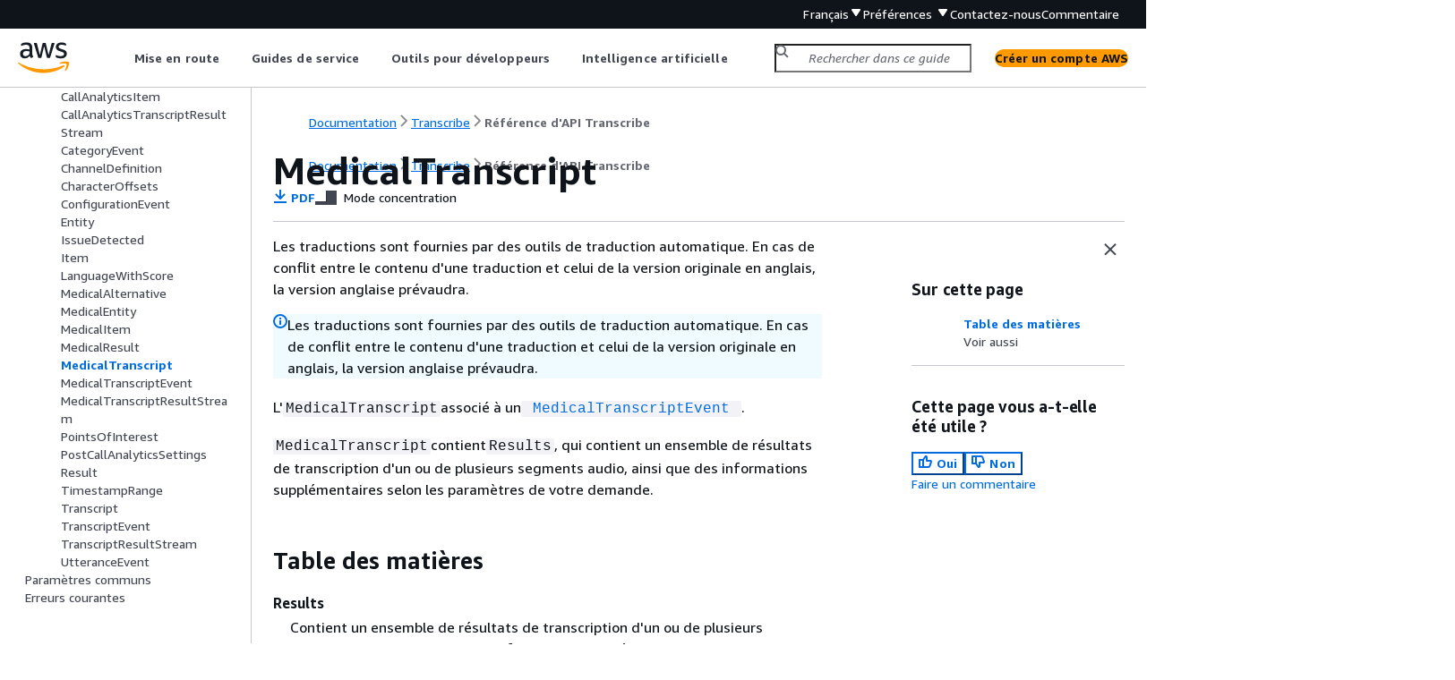

--- FILE ---
content_type: text/html
request_url: https://docs.aws.amazon.com/fr_fr/transcribe/latest/APIReference/API_streaming_MedicalTranscript.html
body_size: 3548
content:
<!DOCTYPE html>
    <html xmlns="http://www.w3.org/1999/xhtml" lang="fr-FR"><head><meta http-equiv="Content-Type" content="text/html; charset=UTF-8" /><title>MedicalTranscript - Transcribe</title><meta name="viewport" content="width=device-width,initial-scale=1" /><meta name="assets_root" content="/assets" /><meta name="target_state" content="API_streaming_MedicalTranscript" /><meta name="default_state" content="API_streaming_MedicalTranscript" /><link rel="icon" type="image/ico" href="/assets/images/favicon.ico" /><link rel="shortcut icon" type="image/ico" href="/assets/images/favicon.ico" /><link rel="canonical" href="https://docs.aws.amazon.com/fr_fr/transcribe/latest/APIReference/API_streaming_MedicalTranscript.html" /><meta name="description" content="L' MedicalTranscript associé à un ." /><meta name="deployment_region" content="IAD" /><meta name="product" content="Transcribe" /><meta name="guide" content="Référence d'API Transcribe" /><meta name="abstract" content="Amazon Transcribe propose trois principaux types de transcription par lots : standard, médicale et analytique des appels." /><meta name="guide-locale" content="fr_fr" /><meta name="tocs" content="toc-contents.json" /><link rel="canonical" href="https://docs.aws.amazon.com/fr_fr/transcribe/latest/APIReference/API_streaming_MedicalTranscript.html" /><link rel="alternative" href="https://docs.aws.amazon.com/id_id/transcribe/latest/APIReference/API_streaming_MedicalTranscript.html" hreflang="id-id" /><link rel="alternative" href="https://docs.aws.amazon.com/id_id/transcribe/latest/APIReference/API_streaming_MedicalTranscript.html" hreflang="id" /><link rel="alternative" href="https://docs.aws.amazon.com/de_de/transcribe/latest/APIReference/API_streaming_MedicalTranscript.html" hreflang="de-de" /><link rel="alternative" href="https://docs.aws.amazon.com/de_de/transcribe/latest/APIReference/API_streaming_MedicalTranscript.html" hreflang="de" /><link rel="alternative" href="https://docs.aws.amazon.com/transcribe/latest/APIReference/API_streaming_MedicalTranscript.html" hreflang="en-us" /><link rel="alternative" href="https://docs.aws.amazon.com/transcribe/latest/APIReference/API_streaming_MedicalTranscript.html" hreflang="en" /><link rel="alternative" href="https://docs.aws.amazon.com/es_es/transcribe/latest/APIReference/API_streaming_MedicalTranscript.html" hreflang="es-es" /><link rel="alternative" href="https://docs.aws.amazon.com/es_es/transcribe/latest/APIReference/API_streaming_MedicalTranscript.html" hreflang="es" /><link rel="alternative" href="https://docs.aws.amazon.com/fr_fr/transcribe/latest/APIReference/API_streaming_MedicalTranscript.html" hreflang="fr-fr" /><link rel="alternative" href="https://docs.aws.amazon.com/fr_fr/transcribe/latest/APIReference/API_streaming_MedicalTranscript.html" hreflang="fr" /><link rel="alternative" href="https://docs.aws.amazon.com/it_it/transcribe/latest/APIReference/API_streaming_MedicalTranscript.html" hreflang="it-it" /><link rel="alternative" href="https://docs.aws.amazon.com/it_it/transcribe/latest/APIReference/API_streaming_MedicalTranscript.html" hreflang="it" /><link rel="alternative" href="https://docs.aws.amazon.com/ja_jp/transcribe/latest/APIReference/API_streaming_MedicalTranscript.html" hreflang="ja-jp" /><link rel="alternative" href="https://docs.aws.amazon.com/ja_jp/transcribe/latest/APIReference/API_streaming_MedicalTranscript.html" hreflang="ja" /><link rel="alternative" href="https://docs.aws.amazon.com/ko_kr/transcribe/latest/APIReference/API_streaming_MedicalTranscript.html" hreflang="ko-kr" /><link rel="alternative" href="https://docs.aws.amazon.com/ko_kr/transcribe/latest/APIReference/API_streaming_MedicalTranscript.html" hreflang="ko" /><link rel="alternative" href="https://docs.aws.amazon.com/pt_br/transcribe/latest/APIReference/API_streaming_MedicalTranscript.html" hreflang="pt-br" /><link rel="alternative" href="https://docs.aws.amazon.com/pt_br/transcribe/latest/APIReference/API_streaming_MedicalTranscript.html" hreflang="pt" /><link rel="alternative" href="https://docs.aws.amazon.com/zh_cn/transcribe/latest/APIReference/API_streaming_MedicalTranscript.html" hreflang="zh-cn" /><link rel="alternative" href="https://docs.aws.amazon.com/zh_tw/transcribe/latest/APIReference/API_streaming_MedicalTranscript.html" hreflang="zh-tw" /><link rel="alternative" href="https://docs.aws.amazon.com/transcribe/latest/APIReference/API_streaming_MedicalTranscript.html" hreflang="x-default" /><meta name="feedback-item" content="Transcribe" /><meta name="this_doc_product" content="Transcribe" /><meta name="this_doc_guide" content="Référence d'API Transcribe" /><head xmlns="http://www.w3.org/1999/xhtml"> <script defer="" src="/assets/r/awsdocs-doc-page.2.0.0.js"></script><link href="/assets/r/awsdocs-doc-page.2.0.0.css" rel="stylesheet"/></head>
<script defer="" id="awsc-panorama-bundle" type="text/javascript" src="https://prod.pa.cdn.uis.awsstatic.com/panorama-nav-init.js" data-config="{'appEntity':'aws-documentation','region':'us-east-1','service':'transcribe'}"></script><meta id="panorama-serviceSubSection" value="Référence d'API Transcribe" /><meta id="panorama-serviceConsolePage" value="MedicalTranscript" /></head><body class="awsdocs awsui"><div class="awsdocs-container"><awsdocs-header></awsdocs-header><awsui-app-layout id="app-layout" class="awsui-util-no-gutters" ng-controller="ContentController as $ctrl" header-selector="awsdocs-header" navigation-hide="false" navigation-width="$ctrl.navWidth" navigation-open="$ctrl.navOpen" navigation-change="$ctrl.onNavChange($event)" tools-hide="$ctrl.hideTools" tools-width="$ctrl.toolsWidth" tools-open="$ctrl.toolsOpen" tools-change="$ctrl.onToolsChange($event)"><div id="guide-toc" dom-region="navigation"><awsdocs-toc></awsdocs-toc></div><div id="main-column" dom-region="content" tabindex="-1"><awsdocs-view class="awsdocs-view"><div id="awsdocs-content"><head><title>MedicalTranscript - Transcribe</title><meta name="pdf" content="transcribe-api.pdf#API_streaming_MedicalTranscript" /><meta name="forums" content="https://repost.aws/fr/tags/TAaW7tjejvSVOceGdfsVKpPA" /><meta name="feedback" content="https://docs.aws.amazon.com/forms/aws-doc-feedback?hidden_service_name=Transcribe&amp;topic_url=https://docs.aws.amazon.com/fr_fr/transcribe/latest/APIReference/API_streaming_MedicalTranscript.html" /><meta name="feedback-yes" content="feedbackyes.html?topic_url=https://docs.aws.amazon.com/fr_fr/transcribe/latest/APIReference/API_streaming_MedicalTranscript.html" /><meta name="feedback-no" content="feedbackno.html?topic_url=https://docs.aws.amazon.com/fr_fr/transcribe/latest/APIReference/API_streaming_MedicalTranscript.html" /><meta name="keywords" content="Types,MedicalTranscript" /><script type="application/ld+json">
{
    "@context" : "https://schema.org",
    "@type" : "BreadcrumbList",
    "itemListElement" : [
      {
        "@type" : "ListItem",
        "position" : 1,
        "name" : "AWS",
        "item" : "https://aws.amazon.com"
      },
      {
        "@type" : "ListItem",
        "position" : 2,
        "name" : "Transcribe",
        "item" : "https://docs.aws.amazon.com/transcribe/index.html"
      },
      {
        "@type" : "ListItem",
        "position" : 3,
        "name" : "Référence d'API Transcribe",
        "item" : "https://docs.aws.amazon.com/fr_fr/transcribe/latest/APIReference"
      },
      {
        "@type" : "ListItem",
        "position" : 4,
        "name" : "Types de données",
        "item" : "https://docs.aws.amazon.com/fr_fr/transcribe/latest/APIReference/API_Types.html"
      },
      {
        "@type" : "ListItem",
        "position" : 5,
        "name" : "Amazon Transcribe Streaming Service",
        "item" : "https://docs.aws.amazon.com/fr_fr/transcribe/latest/APIReference/API_Types_Amazon_Transcribe_Streaming_Service.html"
      },
      {
        "@type" : "ListItem",
        "position" : 6,
        "name" : "MedicalTranscript",
        "item" : "https://docs.aws.amazon.com/fr_fr/transcribe/latest/APIReference/API_Types_Amazon_Transcribe_Streaming_Service.html"
      }
    ]
}
</script></head><body><div id="main"><div style="display: none"><a href="transcribe-api.pdf#API_streaming_MedicalTranscript" target="_blank" rel="noopener noreferrer" title="Ouvrir le PDF"></a></div><div id="breadcrumbs" class="breadcrumb"><a href="/index.html">Documentation</a><a href="/transcribe/index.html">Transcribe</a><a href="Welcome.html">Référence d'API Transcribe</a></div><div id="page-toc-src"><a href="#API_streaming_MedicalTranscript_Contents">Table des matières</a><a href="#API_streaming_MedicalTranscript_SeeAlso">Voir aussi</a></div><div id="main-content" class="awsui-util-container"><div id="main-col-body"><awsdocs-language-banner data-service="$ctrl.pageService"></awsdocs-language-banner><awsui-alert class="awsdocs-page-banner awsui-util-mb-l"><p>Les traductions sont fournies par des outils de traduction automatique. En cas de conflit entre le contenu d'une traduction et celui de la version originale en anglais, la version anglaise prévaudra.</p></awsui-alert><h1 class="topictitle" id="API_streaming_MedicalTranscript">MedicalTranscript</h1><div class="awsdocs-page-header-container"><awsdocs-page-header></awsdocs-page-header><awsdocs-filter-selector id="awsdocs-filter-selector"></awsdocs-filter-selector></div><p>L'<code class="code">MedicalTranscript</code>associé à un<code class="code">
         <a href="./API_streaming_MedicalTranscriptEvent.html">MedicalTranscriptEvent</a>
      </code>.</p><p> <code class="code">MedicalTranscript</code>contient<code class="code">Results</code>, qui contient un ensemble de résultats de transcription d'un ou de plusieurs segments audio, ainsi que des informations supplémentaires selon les paramètres de votre demande.</p>
      <h2 id="API_streaming_MedicalTranscript_Contents">Table des matières</h2>
      <div class="variablelist">
          
      <dl>
            <dt id="transcribe-Type-streaming_MedicalTranscript-Results"><span class="term">
               <b>
                  Results
               </b>
            </span></dt>
            <dd>
               <p>Contient un ensemble de résultats de transcription d'un ou de plusieurs segments audio, ainsi que des informations supplémentaires selon les paramètres de votre demande. Cela peut inclure des informations relatives aux transcriptions alternatives, à l'identification des canaux, à la stabilisation partielle des résultats, à l'identification de la langue et à d'autres données relatives à la transcription.</p>
               <p>Type : tableau d’objets <a href="./API_streaming_MedicalResult.html">MedicalResult</a></p>
               <p>Obligatoire : non</p>
            </dd>
         </dl></div>
    
      <h2 id="API_streaming_MedicalTranscript_SeeAlso">Voir aussi</h2>
      <p>Pour plus d'informations sur l'utilisation de cette API dans l'un des kits SDK AWS spécifiques au langage, consultez les ressources suivantes :</p>
      <div class="itemizedlist">
          
          
          
          
      <ul class="itemizedlist"><li class="listitem">
            <p> <a href="https://docs.aws.amazon.com/goto/SdkForCpp/transcribe-streaming-2017-10-26/MedicalTranscript">Kit AWS SDK pour C++</a> </p>
         </li><li class="listitem">
            <p> <a href="https://docs.aws.amazon.com/goto/SdkForGoV1/transcribe-streaming-2017-10-26/MedicalTranscript">Kit AWS SDK pour Go</a> </p>
         </li><li class="listitem">
            <p> <a href="https://docs.aws.amazon.com/goto/SdkForJavaV2/transcribe-streaming-2017-10-26/MedicalTranscript">Kit SDK AWS pour Java V2</a> </p>
         </li><li class="listitem">
            <p> <a href="https://docs.aws.amazon.com/goto/SdkForRubyV3/transcribe-streaming-2017-10-26/MedicalTranscript">Kit SDK AWS pour Ruby V3</a> </p>
         </li></ul></div>
   <awsdocs-copyright class="copyright-print"></awsdocs-copyright><awsdocs-thumb-feedback right-edge="{{$ctrl.thumbFeedbackRightEdge}}"></awsdocs-thumb-feedback></div><noscript><div><div><div><div id="js_error_message"><p><img src="https://d1ge0kk1l5kms0.cloudfront.net/images/G/01/webservices/console/warning.png" alt="Avertissement" /> <strong>JavaScript est désactivé ou n'est pas disponible dans votre navigateur.</strong></p><p>Pour que vous puissiez utiliser la documentation AWS, Javascript doit être activé. Vous trouverez des instructions sur les pages d'aide de votre navigateur.</p></div></div></div></div></noscript><div id="main-col-footer" class="awsui-util-font-size-0"><div id="doc-conventions"><a target="_top" href="/general/latest/gr/docconventions.html">Conventions de rédaction</a></div><div class="prev-next"><div id="previous" class="prev-link" accesskey="p" href="./API_streaming_MedicalResult.html">MedicalResult</div><div id="next" class="next-link" accesskey="n" href="./API_streaming_MedicalTranscriptEvent.html">MedicalTranscriptEvent</div></div></div><awsdocs-page-utilities></awsdocs-page-utilities></div><div id="quick-feedback-yes" style="display: none;"><div class="title">Cette page vous a-t-elle été utile ? - Oui</div><div class="content"><p>Merci de nous avoir fait part de votre satisfaction.</p><p>Si vous avez quelques minutes à nous consacrer, merci de nous indiquer ce qui vous a plu afin que nous puissions nous améliorer davantage.</p><p><awsui-button id="fblink" rel="noopener noreferrer" target="_blank" text="Commentaire" click="linkClick($event)" href="https://docs.aws.amazon.com/forms/aws-doc-feedback?hidden_service_name=Transcribe&amp;topic_url=https://docs.aws.amazon.com/fr_fr/transcribe/latest/APIReference/API_streaming_MedicalTranscript.html"></awsui-button></p></div></div><div id="quick-feedback-no" style="display: none;"><div class="title">Cette page vous a-t-elle été utile ? - Non</div><div class="content"><p>Merci de nous avoir avertis que cette page avait besoin d'être retravaillée. Nous sommes désolés de ne pas avoir répondu à vos attentes.</p><p>Si vous avez quelques minutes à nous consacrer, merci de nous indiquer comment nous pourrions améliorer cette documentation.</p><p><awsui-button id="fblink" rel="noopener noreferrer" target="_blank" text="Commentaire" click="linkClick($event)" href="https://docs.aws.amazon.com/forms/aws-doc-feedback?hidden_service_name=Transcribe&amp;topic_url=https://docs.aws.amazon.com/fr_fr/transcribe/latest/APIReference/API_streaming_MedicalTranscript.html"></awsui-button></p></div></div></div></body></div></awsdocs-view><div class="page-loading-indicator" id="page-loading-indicator"><awsui-spinner size="large"></awsui-spinner></div></div><div id="tools-panel" dom-region="tools"><awsdocs-tools-panel id="awsdocs-tools-panel"></awsdocs-tools-panel></div></awsui-app-layout><awsdocs-cookie-banner class="doc-cookie-banner"></awsdocs-cookie-banner></div></body></html>

--- FILE ---
content_type: application/javascript
request_url: https://docs.aws.amazon.com/assets/r/7342.501b526ae1d7acdbffd8.js
body_size: 32098
content:
"use strict";(self.webpackChunk_amzn_aws_docs_website_assets_react=self.webpackChunk_amzn_aws_docs_website_assets_react||[]).push([[7342],{4482:(e,t,a)=>{a.d(t,{U:()=>k,e3:()=>d});var s=a(4848),o=a(5810),i=a(4738),n=a(3735),r=a(387),l=a(4095),c=a(6445),m=function(e,t){return(0,s.jsxs)(s.Fragment,{children:[e," ",t?(0,s.jsx)(i.A,{name:"external",className:n.A.hoverExternal}):""]})},d=function(e){var t=new URL(e),a=t.origin,s=t.pathname;if(r.IJ&&"en_us"!==r.IJ){var o=void 0;o="docs.aws.amazon.com"===t.hostname?r.IJ.toLowerCase():{de_de:"de",es_es:"es",fr_fr:"fr",id_id:"id",it_it:"it",ja_jp:"jp",ko_kr:"ko",pt_br:"pt",zh_cn:"cn",zh_tw:"tw",en_pv:"en",en_us:"en"}[r.IJ],s="/".concat(o).concat(s)}(t.hostname.includes("docs.aws")||t.hostname.includes("docs.amazonaws"))&&(a="null"!==document.location.origin&&document.location.origin?document.location.origin:document.location.href);var i=new URL(s,a);return i.search=t.search,i.hash=t.hash,i.toString()},p=function(e){var t=new URL(e),a=t.origin,s=t.pathname;if(r.IJ){var o;o="zh_cn"===r.IJ?"":"docs.amazonaws.cn"===t.hostname&&"en_us"===r.IJ?"/en_us":"/en",s="".concat(o).concat(s)}(t.hostname.includes("docs.aws")||t.hostname.includes("docs.amazonaws"))&&(a="null"!==document.location.origin&&document.location.origin?document.location.origin:document.location.href);var i=new URL(s,a);return i.search=t.search,i.hash=t.hash,i.toString()},h=function(e){return(0,s.jsx)(o.A,{variant:"h4",className:n.A.sectionGroupHeading,children:e})},w={categories:[{name:c.lv["get-started"],items:[{title:h(c.lv["understand-aws"]),type:"section-group",items:[{type:"link",text:m(c.lv["overview-of-aws"]),href:d("https://docs.aws.amazon.com/whitepapers/latest/aws-overview/introduction.html"),itemName:"Overview of AWS"},{type:"link",text:m(c.lv["whats-new"],!0),href:d("https://aws.amazon.com/new/"),itemName:"What's new with AWS?"},{type:"link",text:m(c.lv["training-and-cert"],!0),href:"https://www.aws.training/",itemName:"Training and certification"}]},{title:h(c.lv["choose-service"]),type:"section-group",items:[{type:"link",text:m(c.lv["decision-guides"],!0),href:d("https://aws.amazon.com/getting-started/decision-guides/"),itemName:"Decision guides"}]},{title:h(c.lv["get-started-with-aws"]),type:"section-group",items:[{type:"link",text:m(c.lv["getting-started-resource"],!0),href:d("https://aws.amazon.com/getting-started/"),itemName:"Getting Started Resource Center"},{type:"link",text:m(c.lv["hands-on-tutorial"],!0),href:d("https://aws.amazon.com/getting-started/hands-on/"),itemName:"Hands-on tutorials"},{type:"link",text:m(c.lv["cloud-migration"],!0),href:d("https://aws.amazon.com/migrate-modernize-build/cloud-migration/"),itemName:"Cloud migration"}]},{title:h(c.lv.pricing),type:"section-group",items:[{type:"link",text:m(c.lv["learn-about-aws-pricing"],!0),href:d("https://aws.amazon.com/pricing/"),itemName:"Learn about AWS pricing"},{type:"link",text:m(c.lv["aws-budgets"],!0),href:d("https://aws.amazon.com/aws-cost-management/aws-budgets/"),itemName:"AWS Budgets"}]},{title:h(c.lv.security),type:"section-group",items:[{type:"link",text:m(c.lv["aws-cloud-security"],!0),href:d("https://aws.amazon.com/security/"),itemName:"AWS Cloud Security"},{type:"link",text:m(c.lv["security-best-practices"],!0),href:d("https://aws.amazon.com/architecture/security-identity-compliance/"),itemName:"Security best practices"}]}]},{name:c.lv["service-guides"],items:[{title:h(c.lv["featured-service"]),type:"section-group",items:[{type:"link",text:m("Amazon Q"),href:d("https://docs.aws.amazon.com/amazonq"),itemName:"Amazon Q"},{type:"link",text:m("Amazon Bedrock"),href:d("https://docs.aws.amazon.com/bedrock/"),itemName:"Amazon Bedrock"},{type:"link",text:m("Amazon DynamoDB"),href:d("https://docs.aws.amazon.com/dynamodb/"),itemName:"Amazon DynamoDB"},{type:"link",text:m("Amazon EC2"),href:d("https://docs.aws.amazon.com/ec2/"),itemName:"Amazon EC2"},{type:"link",text:m("AWS Identity and Access Management"),href:d("https://docs.aws.amazon.com/iam/"),itemName:"AWS Identity and Access Management"},{type:"link",text:m("AWS Lambda"),href:d("https://docs.aws.amazon.com/lambda/"),itemName:"AWS Lambda"},{type:"link",text:m("Amazon RDS"),href:d("https://docs.aws.amazon.com/rds/"),itemName:"Amazon RDS"},{type:"link",text:m("Amazon S3"),href:d("https://docs.aws.amazon.com/s3/"),itemName:"Amazon S3"}]},{title:h(c.lv["all-service-guide"]),type:"section-group",items:[{type:"link",text:m(c.lv["see-all-services"]),href:d("https://docs.aws.amazon.com/#products"),itemName:"See all AWS services"}]}]},{name:c.lv["developer-tools"],items:[{title:h(c.lv["explore-dev-tools"]),type:"section-group",items:[{type:"link",text:m(c.lv["sdks-and-toolkits"],!0),href:d("https://builder.aws.com/build/tools"),itemName:"SDKs and toolkits"},{type:"link",text:m(c.lv.cli),href:d("https://docs.aws.amazon.com/cli/latest/userguide/cli-chap-welcome.html"),itemName:"Command Line Interface (CLI)"},{type:"link",text:m(c.lv["code-example"]),href:d("https://docs.aws.amazon.com/code-library/latest/ug/what-is-code-library.html"),itemName:"Code example library"},{type:"link",text:m(c.lv["builder-center"],!0),href:d("https://builder.aws.com/"),itemName:"AWS Builder Center"},{type:"link",text:m(c.lv["dev-tools-blog"],!0),href:d("https://aws.amazon.com/blogs/developer/"),itemName:"AWS Developer Tools blog"},{type:"link",text:m(c.lv["devops-and-aws"],!0),href:d("https://aws.amazon.com/devops/"),itemName:"DevOps and AWS"},{type:"link",text:m(c.lv["what-are-dev-tools"],!0),href:d("https://aws.amazon.com/what-is/developer-tools/"),itemName:"What are developer tools?"},{type:"link",text:m(c.lv["solutions-lib"],!0),href:d("https://aws.amazon.com/solutions/"),itemName:"Solutions Library"}]}]},{name:c.lv["ai-resources"],items:[{title:h(c.lv["get-srated-ai"]),type:"section-group",items:[{type:"link",text:m(c.lv["what-is-ai"],!0),href:d("https://aws.amazon.com/what-is/artificial-intelligence/"),itemName:"What is AI?"},{type:"link",text:m(c.lv["ai-resources"],!0),href:d("https://aws.amazon.com/ai/"),itemName:"AI resources"},{type:"link",text:m(c.lv["learn-ai"],!0),href:d("https://aws.amazon.com/ai/learn/"),itemName:"Learn AI"},{type:"link",text:m(c.lv["responsible-ai"],!0),href:d("https://aws.amazon.com/ai/responsible-ai/"),itemName:"Responsible AI"},{type:"link",text:m(c.lv["secure-ai"],!0),href:d("https://aws.amazon.com/ai/security/"),itemName:"Secure AI"},{type:"link",text:m(c.lv["choosing-ai"]),href:d("https://docs.aws.amazon.com/generative-ai-on-aws-how-to-choose/"),itemName:"Choosing a generative AI service"}]},{title:h(c.lv["learn-ai-services"]),type:"section-group",items:[{type:"link",text:m("Amazon Q Business",!0),href:d("https://aws.amazon.com/q/business/"),itemName:"Amazon Q Business"},{type:"link",text:m("Amazon Q Developer",!0),href:d("https://aws.amazon.com/q/developer/"),itemName:"Amazon Q Developer"},{type:"link",text:m(c.lv["bedrock-overview"],!0),href:d("https://aws.amazon.com/bedrock/"),itemName:"Amazon Bedrock overview"},{type:"link",text:m(c.lv["bedrock-or-sagemaker"]),href:d("https://docs.aws.amazon.com/decision-guides/latest/bedrock-or-sagemaker/bedrock-or-sagemaker.html"),itemName:"Amazon Bedrock or Amazon Sagemaker decision guide"}]}]}]},u={categories:[{name:c.lv["get-started"],items:[{title:h(c.lv["understand-aws"]),type:"section-group",items:[{type:"link",text:m(c.lv["overview-of-aws"]),href:d("https://lckprod.www.docs.aws.a2z.com/whitepapers/latest/aws-overview/introduction.html")},{type:"link",text:m(c.lv["whats-new"],!0),href:d("https://sc2shome.sgov.gov/new/?whats-new-content-all.sort-by=item.additionalFields.postDateTime&whats-new-content-all.sort-order=desc&awsf.whats-new-categories=*all")},{type:"link",text:m(c.lv["training-and-cert"],!0),href:d("https://sc2shome.sgov.gov/training/")}]},{title:h(c.lv["get-started-with-aws"]),type:"section-group",items:[{type:"link",text:m("What is AWS Secret Region?"),href:d("https://lckprod.www.docs.aws.a2z.com/sc2s/latest/userguide/introduction.html")},{type:"link",text:m(c.lv["getting-started-resource"],!0),href:d("https://sc2shome.sgov.gov/getting-started/")}]}]},{name:c.lv["service-guides"],items:[{title:h(c.lv["featured-service"]),type:"section-group",items:[{type:"link",text:m("Amazon EC2"),href:d("https://lckprod.www.docs.aws.a2z.com/ec2/")},{type:"link",text:m("Amazon Aurora"),href:d("https://lckprod.www.docs.aws.a2z.com/rds/")},{type:"link",text:m("Amazon RDS"),href:d("https://lckprod.www.docs.aws.a2z.com/rds/")},{type:"link",text:m("Amazon VPC"),href:d("https://lckprod.www.docs.aws.a2z.com/vpc/")},{type:"link",text:m("Amazon S3"),href:d("https://lckprod.www.docs.aws.a2z.com/s3/")},{type:"link",text:m("Amazon DynamoDB"),href:d("https://lckprod.www.docs.aws.a2z.com/dynamodb/")},{type:"link",text:m("AWS Lambda"),href:d("https://lckprod.www.docs.aws.a2z.com/lambda/")}]},{title:h(c.lv["all-service-guide"]),type:"section-group",items:[{type:"link",text:m(c.lv["see-all-services"]),href:d("https://lckprod.www.docs.aws.a2z.com/#products")}]}]},{name:c.lv["developer-tools"],items:[{title:h(c.lv["explore-dev-tools"]),type:"section-group",items:[{type:"link",text:m("Tools and SDKs",!0),href:d("https://sc2shome.sgov.gov/tools/")},{type:"link",text:m(c.lv.cli),href:d("https://lckprod.www.docs.aws.a2z.com/cli/latest/userguide/cli-chap-welcome.html")},{type:"link",text:m("AWS Secret Region Blog",!0),href:d("https://sc2shome.sgov.gov/blog/")}]}]}]},v={categories:[{name:"Get started",items:[{title:h("Understand AWS"),type:"section-group",items:[{type:"link",text:m("Overview of AWS"),href:d("https://dcaprod.www.docs.aws.a2z.com/whitepapers/latest/aws-overview/introduction.html")},{type:"link",text:m("What's new with AWS?",!0),href:d("https://c2shome.ic.gov/new/?whats-new-content-all.sort-by=item.additionalFields.postDateTime&whats-new-content-all.sort-order=desc&awsf.whats-new-categories=*all")},{type:"link",text:m("Training and certification",!0),href:d("https://c2shome.ic.gov/training/")}]},{title:h("Get started with AWS"),type:"section-group",items:[{type:"link",text:m("What is AWS Top Secret Regions?"),href:d("https://dcaprod.www.docs.aws.a2z.com/c2s/latest/userguide/introduction.html")},{type:"link",text:m("Getting Started Resource Center",!0),href:d("https://c2shome.ic.gov/getting-started/")}]}]},{name:"Service guides",items:[{title:h(c.lv["featured-service"]),type:"section-group",items:[{type:"link",text:m("Amazon Bedrock"),href:d("https://dcaprod.www.docs.aws.a2z.com/c2s/latest/userguide/bedrock.html")},{type:"link",text:m("Amazon DynamoDB"),href:d("https://dcaprod.www.docs.aws.a2z.com/dynamodb/")},{type:"link",text:m("Amazon EC2"),href:d("https://dcaprod.www.docs.aws.a2z.com/ec2/")},{type:"link",text:m("AWS Lambda"),href:d("https://dcaprod.www.docs.aws.a2z.com/lambda/")},{type:"link",text:m("Amazon RDS"),href:d("https://dcaprod.www.docs.aws.a2z.com/rds/")},{type:"link",text:m("Amazon VPC"),href:d("https://dcaprod.www.docs.aws.a2z.com/vpc/")},{type:"link",text:m("Amazon Aurora"),href:d("https://dcaprod.www.docs.aws.a2z.com/rds/")},{type:"link",text:m("Amazon S3"),href:d("https://dcaprod.www.docs.aws.a2z.com/s3/")}]},{title:h(c.lv["all-service-guide"]),type:"section-group",items:[{type:"link",text:m(c.lv["see-all-services"]),href:d("https://dcaprod.www.docs.aws.a2z.com/#products")}]}]},{name:"Developer tools",items:[{title:h(c.lv["explore-dev-tools"]),type:"section-group",items:[{type:"link",text:m("Tools and SDKs",!0),href:d("https://c2shome.ic.gov/tools/")},{type:"link",text:m("Command Line Interface (CLI)"),href:d("https://dcaprod.www.docs.aws.a2z.com/cli/latest/userguide/cli-chap-welcome.html")},{type:"link",text:m("AWS Top Secret Regions Blog",!0),href:d("https://c2shome.ic.gov/blog/")}]}]}]},f={categories:[{name:c.lv["get-started"],items:[{title:h(c.lv["understand-aws-bjs"]),type:"section-group",items:[{type:"link",text:m(c.lv["overview-of-aws-bjs"]),href:p("https://docs.amazonaws.cn/aws/latest/userguide/introduction.html")},{type:"link",text:m(c.lv["whats-new-bjs"],!0),href:p("https://www.amazonaws.cn/new/")},{type:"link",text:m(c.lv["training-and-cert"],!0),href:p("https://www.amazonaws.cn/training/")}]},{title:h(c.lv["get-started-with-aws-bjs"]),type:"section-group",items:[{type:"link",text:m(c.lv["cloud-migration"],!0),href:p("https://amazonaws.cn/knowledge/cloud-migration/")}]},{title:h(c.lv.pricing),type:"section-group",items:[{type:"link",text:m(c.lv["learn-about-aws-pricing-bjs"],!0),href:p("https://amazonaws.cn/pricing/")},{type:"link",text:m(c.lv["aws-budgets-bjs"],!0),href:p("https://amazonaws.cn/aws-cost-management/aws-budgets/")}]}]},{name:c.lv["service-guides"],items:[{title:h(c.lv["featured-service"]),type:"section-group",items:[{type:"link",text:m("Amazon Elastic Compute Cloud"),href:p("https://docs.amazonaws.cn/ec2/")},{type:"link",text:m("Amazon Identity and Access Management"),href:p("https://docs.amazonaws.cn/iam/")},{type:"link",text:m("Amazon Lambda"),href:p("https://docs.amazonaws.cn/lambda/")},{type:"link",text:m("Amazon RDS"),href:p("https://docs.amazonaws.cn/rds/")},{type:"link",text:m("Amazon Simple Storage Service"),href:p("https://docs.amazonaws.cn/s3/")},{type:"link",text:m("Amazon DynamoDB"),href:p("https://docs.amazonaws.cn/dynamodb/")},{type:"link",text:m("Amazon Elastic Kubernetes Service"),href:p("https://docs.amazonaws.cn/eks/")},{type:"link",text:m("Amazon Redshift"),href:p("https://docs.amazonaws.cn/redshift/")},{type:"link",text:m("Amazon Aurora"),href:p("https://docs.amazonaws.cn/rds/")}]},{title:h(c.lv["all-service-guide"]),type:"section-group",items:[{type:"link",text:"See all the services of Amazon Web Services",href:p("https://docs.amazonaws.cn/#products")}]}]},{name:c.lv["developer-tools"],items:[{title:h(c.lv["explore-dev-tools"]),type:"section-group",items:[{type:"link",text:m(c.lv["sdks-and-toolkits"],!0),href:p("https://www.amazonaws.cn/tools/")},{type:"link",text:m(c.lv.cli),href:p("https://docs.amazonaws.cn/cli/")},{type:"link",text:m(c.lv["devops-and-aws-bjs"],!0),href:p("https://www.amazonaws.cn/solutions/")}]}]}]},g={categories:[{name:"Get started",items:[{title:h("Understand AWS"),type:"section-group",items:[{type:"link",text:m("What's new with AWS?",!0),href:d("https://csphome.adc-e.uk/new/?whats-new-content-all.sort-by=item.additionalFields.postDateTime&whats-new-content-all.sort-order=desc&awsf.whats-new-categories=*all")},{type:"link",text:m("Training and certification",!0),href:d("https://csphome.adc-e.uk/training/")}]},{title:h("Get started with AWS"),type:"section-group",items:[{type:"link",text:m("What is AWS Top Secret HCI Cloud Regions?"),href:d("https://nclprod.www.docs.aws.a2z.com/eusecret/latest/userguide/introduction.html")},{type:"link",text:m("Getting Started Resource Center",!0),href:d("https://csphome.adc-e.uk/getting-started/")}]}]},{name:"Service guides",items:[{title:h(c.lv["featured-service"]),type:"section-group",items:[{type:"link",text:m("Amazon EC2"),href:d("https://nclprod.www.docs.aws.a2z.com/ec2/index.html")},{type:"link",text:m("Amazon RDS"),href:d("https://nclprod.www.docs.aws.a2z.com/rds/index.html")},{type:"link",text:m("Amazon VPC"),href:d("https://nclprod.www.docs.aws.a2z.com/vpc/index.html")},{type:"link",text:m("Amazon S3"),href:d("https://nclprod.www.docs.aws.a2z.com/s3/index.html")},{type:"link",text:m("Amazon DynamoDB"),href:d("https://nclprod.www.docs.aws.a2z.com/dynamodb/index.html")},{type:"link",text:m("AWS Lambda"),href:d("https://nclprod.www.docs.aws.a2z.com/lambda/index.html")}]},{title:h(c.lv["all-service-guide"]),type:"section-group",items:[{type:"link",text:m(c.lv["see-all-services"]),href:d("https://nclprod.www.docs.aws.a2z.com/index.html#products")}]}]},{name:"Developer tools",items:[{title:h(c.lv["explore-dev-tools"]),type:"section-group",items:[{type:"link",text:m("Command Line Interface (CLI)"),href:d("https://nclprod.www.docs.aws.a2z.com/cli/latest/userguide/cli-chap-welcome.html")},{type:"link",text:m("Blog",!0),href:d("https://csphome.adc-e.uk/blog/")}]}]}]},y={categories:[{name:"Get started",items:[{title:h("Understand AWS"),type:"section-group",items:[{type:"link",text:m("Overview of AWS"),href:d("https://docs.aws.amazon.com/whitepapers/latest/aws-overview/introduction.html")},{type:"link",text:m("What's new with AWS?",!0),href:d("https://aws.amazon.com/new/")},{type:"link",text:m("Training and certification",!0),href:d("https://www.aws.training/")}]},{title:h("Get started with AWS"),type:"section-group",items:[{type:"link",text:m("What is Joint Warfighting Cloud Capability Cloud Services?",!0),href:d("https://jwcc.aws.amazon.com")},{type:"link",text:m("Getting Started Resource Center",!0),href:d("https://aws.amazon.com/getting-started/")},{type:"link",text:m("Hands-on tutorials",!0),href:d("https://aws.amazon.com/getting-started/hands-on/")},{type:"link",text:m("Cloud migration",!0),href:d("https://aws.amazon.com/migrate-modernize-build/cloud-migration/")}]},{title:h("Pricing"),type:"section-group",items:[{type:"link",text:m("AWS Budgets",!0),href:d("https://aws.amazon.com/aws-cost-management/aws-budgets/")}]},{title:h(c.lv.security),type:"section-group",items:[{type:"link",text:m("AWS Cloud Security",!0),href:d("https://aws.amazon.com/security/")},{type:"link",text:m("Security best practices",!0),href:d("https://aws.amazon.com/architecture/security-identity-compliance/")}]}]},{name:"Service guides",items:[{title:h(c.lv["featured-service"]),type:"section-group",items:[{type:"link",text:m("Amazon Bedrock"),href:d("https://docs.aws.amazon.com/bedrock/")},{type:"link",text:m("Amazon DynamoDB"),href:d("https://docs.aws.amazon.com/dynamodb/")},{type:"link",text:m("Amazon EC2"),href:d("https://docs.aws.amazon.com/ec2/")},{type:"link",text:m("AWS Identity and Access Management"),href:d("https://docs.aws.amazon.com/iam/")},{type:"link",text:m("AWS Lambda"),href:d("https://docs.aws.amazon.com/lambda/")},{type:"link",text:m("Amazon RDS"),href:d("https://docs.aws.amazon.com/rds/")},{type:"link",text:m("Amazon S3"),href:d("https://docs.aws.amazon.com/s3/")}]},{title:h(c.lv["all-service-guide"]),type:"section-group",items:[{type:"link",text:m(c.lv["see-all-services"]),href:d("https://docs.aws.amazon.com/#products")}]}]},{name:"Developer tools",items:[{title:h(c.lv["explore-dev-tools"]),type:"section-group",items:[{type:"link",text:m("SDKs and toolkits",!0),href:d("https://builder.aws.com/build/tools")},{type:"link",text:m("Command Line Interface (CLI)"),href:d("https://docs.aws.amazon.com/cli/latest/userguide/cli-chap-welcome.html")},{type:"link",text:m("Code example library"),href:d("https://docs.aws.amazon.com/code-library/latest/ug/what-is-code-library.html")},{type:"link",text:m("AWS Builder Center",!0),href:d("https://builder.aws.com/")},{type:"link",text:m("AWS Developer Tools blog",!0),href:d("https://aws.amazon.com/blogs/developer/")},{type:"link",text:m("DevOps and AWS",!0),href:d("https://aws.amazon.com/devops/")},{type:"link",text:m("What are developer tools?",!0),href:d("https://aws.amazon.com/what-is/developer-tools/")},{type:"link",text:m("Solutions Library",!0),href:d("https://aws.amazon.com/solutions/")}]}]},{name:"AI Resources",items:[{title:h("Get started with AI"),type:"section-group",items:[{type:"link",text:m("What is AI?",!0),href:d("https://aws.amazon.com/what-is/artificial-intelligence/")},{type:"link",text:m("AI overview",!0),href:d("https://aws.amazon.com/ai/")},{type:"link",text:m("Learn AI",!0),href:d("https://aws.amazon.com/ai/learn/")},{type:"link",text:m("Responsible AI",!0),href:d("https://aws.amazon.com/developer/")},{type:"link",text:m("Secure AI",!0),href:d("https://aws.amazon.com/ai/generative-ai/security/")},{type:"link",text:m("Choosing a generative AI service"),href:d("https://docs.aws.amazon.com/generative-ai-on-aws-how-to-choose/")}]},{title:h("Learn about AI services"),type:"section-group",items:[{type:"link",text:m("Amazon Bedrock overview",!0),href:d("https://aws.amazon.com/bedrock/")},{type:"link",text:m("Amazon Bedrock or Amazon Sagemaker decision guide"),href:d("https://docs.aws.amazon.com/decision-guides/latest/bedrock-or-sagemaker/bedrock-or-sagemaker.html")}]}]}]},x={categories:[{name:"Get started",items:[{title:h("Understand AWS"),type:"section-group",items:[{type:"link",text:m("What's new with AWS?",!0),href:d("https://csphome.hci.ic.gov/new/?whats-new-content-all.sort-by=item.additionalFields.postDateTime&whats-new-content-all.sort-order=desc&awsf.whats-new-categories=*all")},{type:"link",text:m("Training and certification",!0),href:d("https://csphome.hci.ic.gov/training/")}]},{title:h("Get started with AWS"),type:"section-group",items:[{type:"link",text:m("What is AWS Top Secret HCI Cloud Regions?"),href:d("https://aleprod.www.docs.aws.a2z.com/ts/latest/userguide/introduction.html")},{type:"link",text:m("Getting Started Resource Center",!0),href:d("https://csphome.hci.ic.gov/getting-started/")}]}]},{name:"Service guides",items:[{title:h(c.lv["featured-service"]),type:"section-group",items:[{type:"link",text:m("Amazon EC2"),href:d("https://aleprod.www.docs.aws.a2z.com/ec2/index.html")},{type:"link",text:m("Amazon RDS"),href:d("https://aleprod.www.docs.aws.a2z.com/rds/index.html")},{type:"link",text:m("Amazon VPC"),href:d("https://aleprod.www.docs.aws.a2z.com/vpc/index.html")},{type:"link",text:m("Amazon S3"),href:d("https://aleprod.www.docs.aws.a2z.com/s3/index.html")},{type:"link",text:m("Amazon DynamoDB"),href:d("https://aleprod.www.docs.aws.a2z.com/dynamodb/index.html")},{type:"link",text:m("AWS Lambda"),href:d("https://aleprod.www.docs.aws.a2z.com/lambda/index.html")}]},{title:h(c.lv["all-service-guide"]),type:"section-group",items:[{type:"link",text:m(c.lv["see-all-services"]),href:d("https://aleprod.www.docs.aws.a2z.com/index.html#products")}]}]},{name:"Developer tools",items:[{title:h(c.lv["explore-dev-tools"]),type:"section-group",items:[{type:"link",text:m("Command Line Interface (CLI)"),href:d("https://aleprod.www.docs.aws.a2z.com/cli/latest/userguide/cli-chap-welcome.html")},{type:"link",text:m("Blog",!0),href:d("https://csphome.hci.ic.gov/blog/")}]}]}]},k=function(){switch(l.metadata.regionMetadata.region.toLowerCase()){case"iad":case"sea":return w;case"bjs":return f;case"dca":return v;case"lck":return u;case"ale":return x;case"dod":return y;case"ncl":return g;default:return}}},7342:(e,t,a)=>{a.d(t,{A:()=>b});var s=a(4848),o=a(6540),i=a(7993),n=a(5810),r=a(1658),l=a(5308),c=a(4738),m=a(3638),d=a(9929),p=a(387),h=a(7975),w=function(){var e=(0,p.W5)(),t=e.find(function(e){return e.value===p.IJ});return(0,s.jsx)(d.A,{ariaLabel:"Language selector",selectedOption:t?{label:t.label,value:t.value}:null,onChange:function(t){var a=t.detail;if(a.selectedOption.value){var s=e.find(function(e){return e.value===a.selectedOption.value});if(s){(0,p.mm)(s.value);var o=(0,h.q)(s.value);window.location.pathname=o}}},options:e.map(function(e){return{label:e.label,value:e.value}}),placeholder:"Select language",triggerVariant:"option"})},u=a(4095),v=a(6445),f=a(3965),g=a(4482),y={sections:[{title:v.lv["footer-get-started"]||"Get Started",links:[{text:v.lv["footer-hands-on-tutorials"]||"AWS Hands-On Tutorials",href:(0,g.e3)("https://aws.amazon.com/getting-started/hands-on/"),itemName:"AWS Hands-On Tutorials"},{text:v.lv["footer-solutions-library"]||"AWS Solutions Library",href:(0,g.e3)("https://aws.amazon.com/solutions/"),itemName:"AWS Solutions Library"},{text:v.lv["footer-decision-guides"]||"AWS Decision Guides",href:(0,g.e3)("https://aws.amazon.com/getting-started/decision-guides/"),itemName:"AWS Decision Guides"}]},{title:v.lv["footer-service-guides-section"]||"Service Guides",links:[{text:v.lv["choosing-ai"]||"Choosing a generative AI service",href:(0,g.e3)("https://docs.aws.amazon.com/generative-ai-on-aws-how-to-choose/"),itemName:"Choosing a generative AI service"},{text:v.lv["footer-service-guides"]||"AWS service guides",href:(0,g.e3)("https://docs.aws.amazon.com/#products"),itemName:"AWS service guides"},{text:v.lv["footer-cli-tutorials"]||"AWS CLI Tutorials on GitHub",href:"https://github.com/aws-samples/sample-developer-tutorials",itemName:"AWS CLI Tutorials on GitHub"}]},{title:v.lv["footer-developer-tools"]||"Developer Tools",links:[{text:v.lv["footer-code-example-library"]||"AWS Code Example Library",href:(0,g.e3)("https://docs.aws.amazon.com/code-library/latest/ug/what-is-code-library.html"),itemName:"AWS Code Example Library"},{text:v.lv["footer-cli"]||"AWS CLI",href:(0,g.e3)("https://docs.aws.amazon.com/cli/"),itemName:"AWS CLI"},{text:v.lv["builder-center"]||"AWS Builder Center",href:"https://builder.aws.com/",itemName:"AWS Builder Center"},{text:v.lv["footer-developer-blog"]||"AWS Developer Tools Blog",href:(0,g.e3)("https://aws.amazon.com/blogs/developer/"),itemName:"AWS Developer Tools Blog"}]},{title:v.lv["footer-helpful-links"]||"Helpful Links",links:[{text:v.lv["footer-download-mcp"]||"Download the AWS Docs MCP",href:"https://github.com/awslabs/mcp/tree/main/src/aws-documentation-mcp-server",itemName:"Download the AWS Docs MCP"},{text:v.lv["footer-console-signin"]||"Sign into the AWS Console",href:"https://console.aws.amazon.com/",itemName:"Sign into the AWS Console"},{text:v.lv["forums-header"]||"AWS re:Post",href:(0,g.e3)("https://repost.aws/"),itemName:"AWS re:Post"}]}]},x=a(9305),k=a(7157),z=a(6408);var A=function(e){var t=e.children;return(0,s.jsx)(n.A,{display:"inline",fontSize:"body-s",className:"JZQ37DTUvGpEuwbXqARXdw==",children:t})};const b=function(e){var t=e.className,a=(0,o.useRef)(null),d=((0,z.dT)().textTheme,y),h=u.metadata.regionMetadata.domains,g=h.terms,b=h.privacy,S=u.metadata.regionMetadata,W=S.properties,N=S.region,C=!W["hide-privacy-link"],D=!W["hide-terms-link"],j=!W["hide-cookie-banner"],I=!W["hide-copyright"],L="";if(I){var T="@@year@@",B=(new Date).getFullYear().toString();L="EWR"===N?v.lv["copyright-ewr"].replace(T,B):v.lv.copyright.replace(T,B)}return(0,s.jsx)("footer",{ref:a,className:"awsui-polaris-dark-mode awsui-visual-refresh","data-testid":"global-footer",children:(0,s.jsx)("div",{className:"".concat("AD-SlYXqbH1vXA114uZKKA=="," ").concat(t||""),children:(0,s.jsxs)("div",{className:"Iu4D8QWX0gq7W91Pdz+gew==",children:[(0,s.jsxs)("div",{className:"N1MCBsuydO7Xz-PA7wYc1A==",children:[(0,s.jsx)(n.A,{children:(0,s.jsx)(r.A,{gridDefinition:[{colspan:{default:12,s:3,xs:4,xxs:6}},{colspan:{default:12,s:3,xs:4,xxs:6}},{colspan:{default:12,s:3,xs:4,xxs:6}},{colspan:{default:12,s:3,xxs:6}}],children:d.sections.map(function(e,t){return(0,s.jsxs)(n.A,{children:[(0,s.jsx)(n.A,{variant:"h3",tagOverride:"h2",children:e.title}),(0,s.jsx)(n.A,{margin:{top:"xs"},className:"gT--DcynXiEfDmz16usX6A==",children:(0,s.jsx)(l.A,{direction:"vertical",size:"xxs",children:e.links.map(function(e,t){return(0,s.jsx)(m.A,{href:e.href,onFollow:function(){return t=e.itemName,void(0,k.Dd)({detail:{event:{type:"click",name:"GlobalNav_Link_Click"},data:{GlobalNav_Link_Click:"GN_".concat(p.IJ,"_Footer_Link_").concat(t)}}});var t},children:e.text},t)})})})]},t)})})}),(0,s.jsxs)(n.A,{className:"nWtP+UnSs71qBdVYBx3mNA==",margin:{top:"l"},padding:{top:"s",bottom:"xs"},children:[(0,s.jsxs)("span",{className:"+fPxWfhZxbDk4rUNimqc9Q==",children:[C&&(0,s.jsx)(A,{children:(0,s.jsx)(m.A,{href:"https://".concat(b),hideExternalIcon:!0,children:v.lv["privacy-text"]})}),D&&(0,s.jsx)(A,{children:(0,s.jsx)(m.A,{href:"https://".concat(g),hideExternalIcon:!0,children:v.lv["site-terms"]||v.lv["terms-of-use-text"]||"Site terms"})}),j&&(0,s.jsx)(A,{children:(0,s.jsx)(m.A,{href:"#",hideExternalIcon:!0,onFollow:function(){null===f.t||void 0===f.t||f.t.customizeCookies()},children:v.lv["cookie-preferences-text"]})}),I&&(0,s.jsx)(A,{children:L})]}),(0,s.jsx)(n.A,{display:"inline-block",margin:{horizontal:"s",top:"xs"},className:"".concat("GVpQE-u3iXlkjYAiEcqqfw=="),children:(0,s.jsx)(w,{})})]})]}),(0,s.jsx)(n.A,{padding:{right:"s"},children:(0,s.jsx)(i.A,{variant:"normal",onClick:function(){window.scrollTo({top:0,behavior:"smooth"});var e=document.getElementById("skip-link");e&&e.focus({preventScroll:!0}),(0,x.d)("backToTopClick")},className:"".concat("XRTkTPfit0aX6ajCofklEQ=="),children:(0,s.jsxs)("div",{className:"TMpaRkAT-qjC4FFJEcjwQA==",children:[(0,s.jsx)(c.A,{name:"caret-up-filled"}),(0,s.jsx)(n.A,{display:"inline",className:"aM1KXBjgk7w2iMzNUXsE-A==",children:v.lv["footer-back-to-top"]||"top"})]})})})]})})})}},7975:(e,t,a)=>{a.d(t,{A:()=>w,q:()=>u});var s=a(4848),o=a(5308),i=a(4738),n=a(5810),r=a(1658),l=a(7993),c=a(6540),m=a(961),d=a(387),p=a(4647),h=a(9978);const w=function(){var e,t=(0,h.j)().width,a=(0,c.useState)(!1),w=a[0],v=a[1],f=(0,c.useState)(["0","0"]),g=f[0],y=f[1],x=(0,c.useRef)(null),k=(0,c.useRef)(null),z=(0,d.W5)(),A=z.find(function(e){return e.value===d.IJ}),b=(0,c.useState)(null),S=b[0],W=b[1],N="locale-container",C=document.getElementById(N);C||((C=document.createElement("div")).id=N,document.body.appendChild(C));var D=function(e){var t=e.querySelectorAll(".localeItem"),a=Array.from(t).find(function(e,t){return z[t].value===d.IJ});a&&a.focus()};(0,c.useEffect)(function(){if(x&&x.current){var e=x.current.getBoundingClientRect(),a=e.left-20,s=e.top+e.height+6;a+150>t&&(a-=a+162-t),a<0&&(a=0),y(["".concat(a,"px"),"".concat(s,"px")]),w&&C&&D(C)}else y(["0","0"])},[w,t]);var j=function(e){k&&k.current&&x&&x.current&&(x.current.contains(e.target)?L():k.current.contains(e.target)||(L(),v(!1)))};function I(e){(0,d.mm)(e.value);var t=u(e.value);window.location.pathname=t}var L=function(){window.removeEventListener("mousedown",j)};return(0,s.jsxs)(s.Fragment,{children:[(0,s.jsx)(r.A,{gridDefinition:[{colspan:{default:12,xs:0}}],children:(0,s.jsx)("div",{ref:x,className:p.A.trigger,children:(0,s.jsxs)(l.A,{"data-testid":"locale-selector",href:"#",variant:"inline-link",ariaExpanded:w,className:"".concat(p.A.text," ").concat(w?p.A.active:""),ariaLabel:"Language Selector. Currently set to: ".concat(null!==(e=null==A?void 0:A.label)&&void 0!==e?e:""),onFollow:function(e){e.preventDefault(),w||W(document.activeElement),v(!w),w?L():window.addEventListener("mousedown",j)},children:[(0,s.jsx)("span",{className:p.A.triggerText,children:null==A?void 0:A.label}),(0,s.jsx)(i.A,{className:w?p.A["collapse-button"]:p.A["expand-button"],name:w?"caret-up-filled":"caret-down-filled"})]})})}),w&&(0,s.jsx)(function(){if(!C)return(0,s.jsx)(s.Fragment,{});var e=(0,c.useRef)(null);return(0,c.useEffect)(function(){e.current&&D(e.current)},[w]),m.createPortal((0,s.jsx)("div",{style:{left:g[0],top:g[1]},className:p.A.localeContainer,ref:function(t){k.current=t,e.current=t},role:"listbox",onKeyDown:function(e){var t;if("Escape"===e.key)return v(!1),void(null==S||S.focus());var a=null===(t=k.current)||void 0===t?void 0:t.querySelectorAll('a[href], button, input, textarea, select, [tabindex]:not([tabindex="-1"])');if(a&&0!==a.length){var s=a[0],o=a[a.length-1],i=Array.from(a).indexOf(document.activeElement);switch(e.key){case"Tab":e.shiftKey&&document.activeElement===s?(e.preventDefault(),o.focus()):e.shiftKey||document.activeElement!==o||(e.preventDefault(),s.focus());break;case"ArrowDown":e.preventDefault(),i===a.length-1||-1===i?s.focus():a[i+1].focus();break;case"ArrowUp":e.preventDefault(),0===i||-1===i?o.focus():a[i-1].focus()}}},children:z.map(function(e,t){return(0,s.jsx)("div",{lang:e.value,onClick:function(){return I(e)},onKeyDown:function(t){"Enter"!==t.key&&" "!==t.key||I(e)},tabIndex:0,"aria-expanded":w,role:"option","aria-selected":d.IJ===e.value,className:"\n              ".concat(p.A.item,"\n              ").concat(t!==z.length-1?p.A.itemWithDivider:"","\n              localeItem\n              "),children:(0,s.jsxs)(o.A,{direction:"horizontal",size:"s",children:[(0,s.jsx)("div",{className:p.A.icon,children:d.IJ===e.value?(0,s.jsx)(i.A,{name:"check",variant:"link"}):" "}),(0,s.jsx)(n.A,{className:p.A.insideText,children:e.label})]})},e.value)})}),C)},{})]})};function u(e){if(e===(0,d.x4)())return window.location.pathname;var t=window.location.pathname,a=t.replace(/(^|server-root)\/([a-z]{2}_[a-z]{2})\//,"$1/".concat(e,"/"));return a!==t||(a=t.replace(/\/server-root\//,"/server-root/".concat(e,"/")))!==t?a:t.replace(/^/,"/".concat(e))}}}]);

--- FILE ---
content_type: application/javascript
request_url: https://docs.aws.amazon.com/assets/r/3766.ca404301e751e2fab7a4.js
body_size: 421
content:
"use strict";(self.webpackChunk_amzn_aws_docs_website_assets_react=self.webpackChunk_amzn_aws_docs_website_assets_react||[]).push([[3766],{3766:(e,t,s)=>{s.d(t,{G:()=>r});var a=s(6540),n=s(7902);function r({Fallback:e}){return function({Skeleton:t,...s}){const r=(0,a.useRef)(null),c=(0,n.S)(r,"BreadcrumbGroup",e);return c?a.createElement(c,{...s}):t?a.createElement(t,{ref:r,...s}):a.createElement("div",{ref:r})}}}}]);

--- FILE ---
content_type: application/javascript
request_url: https://docs.aws.amazon.com/assets/r/2745.d09a08aefba654e757c5.js
body_size: 28641
content:
"use strict";(self.webpackChunk_amzn_aws_docs_website_assets_react=self.webpackChunk_amzn_aws_docs_website_assets_react||[]).push([[2745],{315:(e,t,n)=>{function a(e){var t=document.cookie.split("; ").find(function(t){return t.split("=")[0]===e});return t?t.split("=")[1]:""}function r(e,t){var n=function(e){for(var t=0,n=document.cookie.split("; ");t<n.length;t++){var a=n[t];if(a.startsWith(e))return a.split("=")[1]}return""}(e),r=a(t);return n||r||""}n.d(t,{Ri:()=>a,TV:()=>o,Yj:()=>c,g4:()=>r});var i=864e5;function o(e,t,n,a,r){void 0===n&&(n="/"),void 0===a&&(a=30),void 0===r&&(r="");var o=new Date;o.setTime(o.getTime()+a*i),document.cookie="".concat(e,"=").concat(t,";path=").concat(n||"/",";expires=").concat(o.toUTCString()).concat(r?";domain=".concat(r):"")}function c(e){o(e,"","/",-1)}},344:(e,t,n)=>{n.d(t,{A:()=>a});const a={skipLink:"v0flpiIuA64JOmWXr6BFoA=="}},387:(e,t,n)=>{n.d(t,{Bn:()=>m,IJ:()=>a,W5:()=>v,be:()=>f,mm:()=>l,x4:()=>u});var a,r=n(315),i=n(4095),o=n(7157),c=n(3606),s="aws-doc-lang";function l(e,t){void 0===t&&(t=30),(0,r.TV)(s,e,"/",t)}var d={de:"de_de",en:"en_us",es:"es_es",fr:"fr_fr",id:"id_id",it:"it_it",jp:"ja_jp",ko:"ko_kr",pt:"pt_br",cn:"zh_cn",tw:"zh_tw"};function u(){var e=/(^|server-root)\/([a-z]{2}_[a-z]{2})\//.exec(window.location.pathname);return e&&e[2]||""}function f(){a=u()||function(){var e=(0,r.Ri)(s);if(!e){var t=(0,r.Ri)("aws_lang");t&&(e=d[t]||"")}return e}()||i.metadata.regionMetadata.baseLocale}function v(){var e=[];(0,o.TR)(c).querySelectorAll("locale").forEach(function(t){var n;e.push({label:t.innerHTML,value:null===(n=t.attributes.getNamedItem("name"))||void 0===n?void 0:n.value})});var t=i.metadata.regionMetadata.validLocales;return t&&t.length>0?e.filter(function(e){return t.includes(e.value)}):e}function m(e){return e.replace(/_/g,"-")}},721:(e,t,n)=>{n.d(t,{A:()=>i});var a=n(4848),r=n(5810);const i=function(){return(0,a.jsx)(r.A,{className:"_7pWJqoS3CyIeRJcc4hndIA==","data-testid":"footer-unclassified-banner",children:(0,a.jsx)(r.A,{className:"rFbSpJ8QtcZBPAiNs5fPMQ==",children:"UNCLASSIFIED"})})}},3638:(e,t,n)=>{n.d(t,{A:()=>s});var a=n(1635),r=n(4848),i=n(4095),o=n(7849),c=n(4628);const s=function(e){var t,n,s=e.target,l=e.href,d=e.label,u=e.children,f=e.fontSize,v=e.onFollow,m=e.ariaLabel,h=e.forceRelative,g=e.beacon,p=e.dataTestId,x=e.hideExternalIcon,w=void 0!==x&&x,_={ariaLabel:m,onFollow:v,href:""};if(l&&(_.external=!(0,i.isHrefRelative)(l)&&!w,_.href=l),_.href&&h){var b=new URL(_.href);_.href=document.location.origin+b.pathname+b.search}return _.external&&(_.externalIconAriaLabel="Opens in a new tab"),s&&(_.target=s),f&&(_.fontSize=f),g&&_.href&&(n=(0,a.__assign)((0,a.__assign)({},g),{featureTargetUrl:_.href,metricType:"clicks"}),t=(0,c.SG)((0,a.__assign)((0,a.__assign)({},g),{featureTargetUrl:_.href,metricType:"impressions"})).toString()),(0,r.jsx)("span",{onClick:function(){return g&&_.href&&(0,c.Af)(n)},children:(0,r.jsxs)(o.A,(0,a.__assign)({},_,{"data-testid":p,children:[d,u,g&&_.href&&(0,r.jsx)("img",{width:"0",height:"0",alt:"",loading:"lazy",style:{display:"block"},src:t})]}))})}},4095:(e,t,n)=>{n.r(t),n.d(t,{isHrefRelative:()=>u,metadata:()=>a,refreshMetadata:()=>f,resetMetadata:()=>v});var a,r=n(1635),i=n(8548),o=n(3534),c=n(7157),s=["enable-personalized-console-signin","enable-marketing-content","enable-contact-us","enable-marketing-content-ads","enable-panorama-tracking","enable-unclassified-banner","enable-decision-guides-banner","enable-global-footer","hide-metrics-scripts","hide-copyright","hide-terms-link","hide-console-signin","hide-search-form","hide-feedback-links","hide-privacy-link","hide-cookie-banner","hide-forum-link"];function l(e,t,n,a){void 0===a&&(a=!1);var r=/^([\w-]+)(\.?.*)$/.exec(t),i=r[1],o=r[2]&&r[2].slice(1);o?(e[i]=e[i]||{},"string"==typeof e[i]&&(e[i]={value:e[i]}),l(e[i],o,n)):a?e[i]=n:(e[i]=e[i]||{},e[i].value=n)}function d(){var e,t,n=(0,c.TR)((0,c.Ts)("region-only-xml",!0)||i),d={region:(0,c.Ts)("deployment_region")||/=([^=]+)$/.exec(((0,c.Ts)("region-property-txt",!0)||o).trim())[1],domains:Array.prototype.slice.call(n.querySelectorAll("domainnames domains domain")).reduce(function(e,t){var n=t.attributes,a=t.textContent;return e[n.type.textContent]=a,e},{}),baseLocale:null===(t=null===(e=n.querySelector("base_locale"))||void 0===e?void 0:e.attributes.getNamedItem("locale"))||void 0===t?void 0:t.value,validLocales:Array.prototype.slice.call(n.querySelectorAll("locale_restrictions valid_locale")).map(function(e){return e.getAttribute("locale")}).filter(function(e){return!!e}),properties:Array.prototype.slice.call(n.querySelectorAll("buildinfo propertysets properties property")).reduce(function(e,t){var n=t.attributes,a=n.getNamedItem("name").textContent,r=n.getNamedItem("value");return l(e,a,s.includes(a)?"1"===r.textContent:r.textContent,!0),e},{})},u=window.awsdocs;u&&u.regionMetadata&&(d=(0,r.__assign)((0,r.__assign)((0,r.__assign)({},d),u.regionMetadata),{domains:(0,r.__assign)((0,r.__assign)({},d.domains),u.regionMetadata.domains),properties:(0,r.__assign)((0,r.__assign)({},d.properties),u.regionMetadata.properties)})),a={regionMetadata:d}}function u(e,t){if(void 0===t&&(t=a.regionMetadata.domains.documentation),/^[A-Za-z]+:\/\//.exec(e)){var n=/^[A-Za-z]+:\/\/([^/:]+)?/.exec(e);return!(!n||n[1]!==t&&n[1]!==window.location.hostname)}return!0}function f(e){e&&(window.awsdocs=window.awsdocs||{},window.awsdocs.regionMetadata=e),d()}function v(){var e;null===(e=window.awsdocs)||void 0===e||delete e.regionMetadata,d()}f()},4146:(e,t,n)=>{n.d(t,{Ay:()=>re});var a=n(4848),r=n(6540),i=n(6408);const o={trigger:"gnWbJtYmdxvG1Je4GOp16g==",text:"z7ej9Ad5XDJ3686nBS+jyg==",active:"IqOuqsiqhAsFj44vX1-bLg==",preferencesContainer:"Gf-w7-+m0r+7lM5wtCYD1A==",preferenceDivider:"HFYHAgBgEmLCjdwqEMX+xw==",settingsContent:"IQM2ZR35fGmC-Fei1-VV4A==",settingsToggleGroup:"c6PuU3jaKEjqLd2bI9Zh7Q==",setting:"UI5oqAsyvrPjc2F3VWgQpw=="};var c=n(6445),s=n(9305),l=n(961),d=n(9978),u=n(5810),f=n(9162),v=n(1658),m=n(7849),h=n(4738),g=c.lv["preferences-title"],p=c.lv["light-theme-label"],x=c.lv["dark-theme-label"],w=c.lv["system-theme-label"]||"Device",_=c.lv["text-theme-preferences-title"],b=c.lv["code-theme-preferences-title"];const y=function(){var e,t=(0,i.dT)(),n=(0,i.mM)(),c=(0,d.j)().width,y=(0,r.useState)(!1),j=y[0],A=y[1],k=(0,r.useState)(["0","0"]),T=k[0],E=k[1],S=(0,r.useRef)(null),N=(0,r.useRef)(null),L=(0,r.useRef)(null),M=(0,r.useRef)(null),C=(0,r.useRef)(null),I="preference-container",R=document.getElementById(I);R||((R=document.createElement("div")).id=I,document.body.appendChild(R)),(0,r.useEffect)(function(){if(S&&S.current){var e=S.current.getBoundingClientRect(),t=e.left-20,n=e.top+e.height+6;t+150>c&&(t-=t+162-c),t<0&&(t=0),E(["".concat(t,"px"),"".concat(n,"px")])}else E(["0","0"])},[j,c]);var D=function(e){N&&N.current&&S&&S.current&&(S.current.contains(e.target)?P():N.current.contains(e.target)||(P(),A(!1)))},q=function(t){var n,a,r,i=null===(n=null==M?void 0:M.current)||void 0===n?void 0:n.querySelector("input:checked"),o=null===(a=null==C?void 0:C.current)||void 0===a?void 0:a.querySelector("input:checked");"Enter"!==t.key&&" "!==t.key||null!=e||setTimeout(function(){var t;e=document.activeElement,null===(t=document.querySelector("#preference-container input:checked"))||void 0===t||t.focus()},100),"ArrowRight"!=t.key&&"ArrowLeft"!=t.key&&"ArrowUp"!=t.key&&"ArrowDown"!=t.key||(document.activeElement==i?setTimeout(function(){var e,t;null===(t=null===(e=null==M?void 0:M.current)||void 0===e?void 0:e.querySelector("input:checked"))||void 0===t||t.focus()},100):document.activeElement==o&&setTimeout(function(){var e,t;null===(t=null===(e=null==C?void 0:C.current)||void 0===e?void 0:e.querySelector("input:checked"))||void 0===t||t.focus()},100)),"Escape"===t.key&&(P(),A(!1),null===(r=B.current)||void 0===r||r.focus()),"Tab"==t.key&&(t.target==i?(null==o||o.focus(),t.preventDefault()):t.target==o&&(null==i||i.focus(),t.preventDefault()))},P=function(){window.removeEventListener("mousedown",D),window.removeEventListener("keydown",q)},B=(0,r.useRef)(null);return(0,a.jsxs)(a.Fragment,{children:[(0,a.jsx)(v.A,{gridDefinition:[{colspan:{default:12,xs:0}}],children:(0,a.jsx)("div",{ref:S,className:o.trigger,children:(0,a.jsxs)(m.A,{ref:B,className:"".concat(o.text," ").concat(j?o.active:""),href:"#",ariaLabel:"preferences",onFollow:function(e){e.preventDefault(),A(!j),j?P():((0,s.d)("preferences_open","true"),window.addEventListener("mousedown",D),window.addEventListener("keydown",q))},children:[(0,a.jsx)("span",{className:o.triggerText,children:g+" "}),(0,a.jsx)(h.A,{className:j?o["collapse-button"]:o["expand-button"],name:j?"caret-up-filled":"caret-down-filled"})]})})}),j&&(0,a.jsx)(function(){return(0,r.useLayoutEffect)(function(){L.current&&L.current.focus()},[]),R?l.createPortal((0,a.jsxs)("div",{style:{left:T[0],top:T[1]},className:"".concat(o.preferencesContainer),ref:N,role:"dialog","aria-labelledby":"preferencesTitle",tabIndex:0,children:[(0,a.jsx)(u.A,{margin:{left:"l"},padding:{bottom:"s"},variant:"h2",children:(0,a.jsx)("span",{id:"preferencesTitle",children:g})}),(0,a.jsx)("div",{className:o.preferenceDivider}),(0,a.jsxs)("div",{className:o.settingsContent,children:[(0,a.jsxs)("div",{className:o.setting,children:[(0,a.jsx)(u.A,{margin:{left:"l"},variant:"span",id:"textTheme",children:_}),(0,a.jsx)("span",{className:o.settingsToggleGroup,ref:M,children:(0,a.jsx)(f.A,{ref:L,onChange:function(e){var t=e.detail.value;"system"===t?(0,i.lI)(n):(0,i.jK)(t,n)},value:t.textThemePreference,items:[{value:"light",label:p},{value:"dark",label:x},{value:"system",label:w}],ariaLabelledby:"textTheme"})})]}),(0,a.jsx)("div",{className:o.preferenceDivider}),(0,a.jsxs)("div",{className:o.setting,children:[(0,a.jsx)(u.A,{margin:{left:"l"},variant:"span",id:"codeTheme",children:b}),(0,a.jsx)("span",{className:"".concat(o.settingsToggleGroup," code-theme-radio-group"),ref:C,children:(0,a.jsx)(f.A,{onChange:function(e){var t=e.detail.value;(0,i.pW)(t,n)},value:t.codeTheme,items:[{value:"light",label:p},{value:"dark",label:x}],ariaLabelledby:"codeTheme"})})]})]})]}),R):(0,a.jsx)(a.Fragment,{})},{})]})};var j=n(4985),A=n(7975),k=n(721),T=n(4095),E=n(3735),S=n(344),N=n(5994),L=n(7993),M=n(5308),C=n(315),I=n(387),R=function(e,t){if(null==e?void 0:e.current){var n=e.current,a=n.scrollLeft,r=n.scrollWidth,i=n.offsetWidth,o=Math.ceil(1*n.clientWidth),c="forward"===t?Math.min(Math.abs(a)+o,r-i):Math.max(Math.abs(a)-o,0);D(n,c)}},D=function(e,t,n,a){void 0===n&&(n=300),void 0===a&&(a=function(){return performance.now()});var r=e.scrollLeft,i=t-r,o=a(),c=function(a){var s=a-o;if(s>=n)e.scrollLeft=t;else{var l=function(e,t){var n=e/t;return n<.5?2*n*n:1-Math.pow(-2*n+2,2)/2}(s,n);e.scrollLeft=r+i*l,requestAnimationFrame(c)}};requestAnimationFrame(c)},q=function(e){return e.scrollWidth>e.clientWidth},P=function(e){return e.scrollLeft>0},B=function(e){return Math.ceil(e.scrollLeft)<e.scrollWidth-e.clientWidth-10},F=n(7157),z=n(1635),O=n(5198),W=n(874),G=n(8263),Q=n(4053),U=n(7348),H=n(891);const K="E-LK+9T+oaFL64Vz5WNaqQ==";var V=function(e){var t=e.setQuery,n=e.previousQuery,i=e.query,o=e.suggestions,c=(0,r.useState)(""),s=c[0],l=c[1],d=(0,r.useState)(""),u=d[0],f=d[1],v=(0,C.Ri)("aws-docs-id")||"0",m=new U.Y(v,H.sK.SEARCH_AUTO_SUGGEST),h=m.getTelemetryData().id;(0,r.useEffect)(function(){if(""!==i.trim()){var e="";o&&o.length>0?e+="".concat(o.length," suggestion").concat(o.length>1?"s":""," available"):e+="no suggestions available",f(e)}},[i,o]);var g=function(e){var n=e.detail.value;t(null!=n?n:"")},p=function(t){13===t&&(i||"").length>0&&(0,W.tm)((0,z.__assign)((0,z.__assign)({},e),{query:i}),n||"",s)};return(0,a.jsx)(a.Fragment,{children:"en_us"===I.IJ?(0,a.jsxs)(a.Fragment,{children:[(0,a.jsx)("div",{"aria-live":"polite",className:"bsqaPCGp+5dtkTuB0PWgBg==",children:u}),(0,a.jsx)(G.A,{className:K,onChange:g,onFocus:function(){l(Date.now().toString())},onKeyUp:function(e){p(e.detail.keyCode)},onSelect:function(t){return(0,z.__awaiter)(void 0,[t],void 0,function(t){var a,r,c=t.detail;return(0,z.__generator)(this,function(t){switch(t.label){case 0:return c.selectedOption?(a={autoSuggestMetadata:{input:i,selectedItem:null==o?void 0:o.findIndex(function(e){return e.value===c.value}),suggestionsCount:null==o?void 0:o.length,topKSuggestions:null==o?void 0:o.map(function(e){if(null==e?void 0:e.value)return e.value}),requestId:h}},r=[(0,z.__assign)((0,z.__assign)({},m.getTelemetryData()),{metadata:a})],[4,m.makeRequest(W.tW,r)]):[3,2];case 1:t.sent(),t.label=2;case 2:return(0,W.tm)((0,z.__assign)((0,z.__assign)({},e),{query:c.value}),n||"",s,h),[2]}})})},value:i,options:o,enteredTextLabel:function(e){return'Use: "'.concat(e,'"')},filteringType:"none",placeholder:e.placeholder,ariaLabel:e.placeholder,selectedAriaLabel:"Selected",clearAriaLabel:"Clear",errorIconAriaLabel:"search",errorText:"Error fetching results."})]}):(0,a.jsx)(Q.A,{className:K,onChange:g,onFocus:function(){l(Date.now().toString())},onKeyUp:function(e){p(e.detail.keyCode)},type:"search",value:i,ariaLabel:e.placeholder,placeholder:e.placeholder})})};var J=function(e){var t=e.searchBarProps,n=e.setIsSmallInputOpen;return l.createPortal((0,a.jsx)("div",{className:"jcGRAmvRiYlQgVoUahGjPw==",children:(0,a.jsxs)("div",{className:"mqmkb403WF-wiNmtqWVi4w==",children:[(0,a.jsx)(V,(0,z.__assign)({},t)),(0,a.jsx)("div",{className:"_7Oqnv3+LKa2auOeAKzamRQ==",children:(0,a.jsx)(m.A,{onFollow:function(){n(!1)},children:c.lv.cancel})})]})}),document.body)};const Y=function(e){var t=e.props,n=e.smallInput,i=e.query,o=e.setQuery,c=n.isSmallInputOpen,s=n.setIsSmallInputOpen,l=(0,d.j)().isMobile,u=(0,r.useState)([]),f=u[0],v=u[1],m=(0,r.useRef)(0);(0,O.A)(function(){var e=m.current+1;m.current=e,(0,W.KW)(i,e,m,l).then(v)},300,[i]);var g=(0,z.__assign)((0,z.__assign)({},t),{previousQuery:t.query,setQuery:o,query:i,suggestions:f});return(0,a.jsxs)(a.Fragment,{children:[(0,a.jsx)("div",{className:"MB24VtnkfvDewHh5kRi+qA==",children:(0,a.jsx)(V,(0,z.__assign)({},g))}),(0,a.jsx)("button",{className:"U6V8TE3jGICMxcw1qO05zA==",onClick:function(){s(!c)},"aria-label":"Open search",tabIndex:0,type:"button",children:(0,a.jsx)(h.A,{name:"search",size:"medium",className:"rFEZI2gP3mZyoPrqGkIL0Q=="})}),c&&(0,a.jsx)(J,{searchBarProps:g,setIsSmallInputOpen:s})]})};var X=n(9779);const Z={preferencesContainer:"do25O3xFMoPrT++sdc7h9A==",scrollable:"MgEDiVCca5sQiSuujI4ThQ==",text:"riYWHQutvO6rVeXVeEtT0g==",headerLink:"_8jzPFpB5IGN+bBMIWpp6Ag==",menuOpen:"R9Sa+MJBjqx59G7ATzTZyw==",srFocus:"dnu3Rljjxf-0ELdIDt7+kA=="},$=function(e){var t,n=e.title,o=e.items,c=e.id,s=(0,d.j)().width,u=(0,r.useState)(!1),f=u[0],m=u[1],h=(0,r.useState)(["0","0"]),g=h[0],p=h[1],x=(0,r.useRef)(null),w=(0,r.useRef)(null),_=(0,r.useRef)(null),b=(0,r.useRef)(null),y=(0,r.useState)(null),j=y[0],A=y[1],k=document.getElementById("searchPage"),T=(0,i.dT)().textTheme,E=(0,r.useRef)(null),S=document.getElementById(c);S||((S=document.createElement("div")).id=c,document.body.appendChild(S));var N=function(e){var t=e.querySelectorAll('a[href], button, input, textarea, select, [tabindex]:not([tabindex="-1"])');t.length>0&&t[0].focus()};(0,r.useEffect)(function(){if(x&&x.current){var e=x.current.getBoundingClientRect(),t=e.left,n=e.top,a=e.height,r=e.width,i=n+a+(k?18:22),o=t;o+360>s-10&&(o=t+r-360)<10&&(o=10),p(["".concat(o,"px"),"".concat(i,"px")]),f&&S&&N(S)}else p(["0","0"])},[f,s]);var M=function(e){w&&w.current&&x&&x.current&&(x.current.contains(e.target)?R():w.current.contains(e.target)||(R(),m(!1)))},C=function(e){var n,a,r=null===(n=null==_?void 0:_.current)||void 0===n?void 0:n.querySelector("input:checked"),i=null===(a=null==b?void 0:b.current)||void 0===a?void 0:a.querySelector("input:checked");"Enter"!==e.key&&" "!==e.key||null!=t||setTimeout(function(){var e;t=document.activeElement,null===(e=document.querySelector("#preference-container input:checked"))||void 0===e||e.focus()},100),"ArrowRight"!=e.key&&"ArrowLeft"!=e.key&&"ArrowUp"!=e.key&&"ArrowDown"!=e.key||(document.activeElement==r?setTimeout(function(){var e,t;null===(t=null===(e=null==_?void 0:_.current)||void 0===e?void 0:e.querySelector("input:checked"))||void 0===t||t.focus()},100):document.activeElement==i&&setTimeout(function(){var e,t;null===(t=null===(e=null==b?void 0:b.current)||void 0===e?void 0:e.querySelector("input:checked"))||void 0===t||t.focus()},100)),"Escape"===e.key&&(R(),m(!1),null==t||t.focus()),"Tab"==e.key&&(e.target==r?(null==i||i.focus(),e.preventDefault()):e.target==i&&(null==r||r.focus(),e.preventDefault()))},R=function(){window.removeEventListener("mousedown",M),window.removeEventListener("keydown",C)};return(0,a.jsxs)(a.Fragment,{children:[(0,a.jsx)(v.A,{gridDefinition:[{colspan:{default:12,xs:0}}],children:(0,a.jsx)("div",{className:"".concat(Z.text," navLink"),ref:x,children:(0,a.jsx)(L.A,{href:"#",variant:"inline-link",ariaExpanded:f,onFollow:function(e){e.preventDefault(),f||A(document.activeElement),m(!f),f?R():(window.addEventListener("mousedown",M),window.addEventListener("keydown",C))},children:(0,a.jsx)("div",{className:"".concat(Z.headerLink," ").concat(f?Z.menuOpen:""),children:n})})})}),f&&(0,a.jsx)(function(){if(!S)return(0,a.jsx)(a.Fragment,{});var e=(0,r.useState)(!1),t=e[0],n=e[1];return(0,r.useEffect)(function(){var e=function(){if(E.current){var e=E.current.scrollHeight,t=window.innerHeight;n(e>t)}};e();var t=new ResizeObserver(function(){e()});return E.current&&t.observe(E.current),function(){E.current&&t.unobserve(E.current)}},[E]),(0,r.useEffect)(function(){f&&function(){if(w.current){var e=w.current.querySelectorAll("h1, h2, h3, h4, h5, h6");if(e.length>0){var t=e[0];t.setAttribute("tabindex","-1"),t.classList.add(Z.srFocus),setTimeout(function(){t.focus()},0)}}}()},[f]),(0,r.useEffect)(function(){E.current&&N(E.current)},[f]),l.createPortal((0,a.jsx)("div",{style:{left:g[0],top:g[1]},className:"".concat(Z.preferencesContainer," ").concat("dark"===T?Z.dark:Z.light,"\n        ").concat(t?Z.scrollable:""," \n        "),ref:function(e){e&&(w.current=e,E.current=e)},role:"dialog","aria-labelledby":"preferencesTitle",onKeyDown:function(e){var t;if("Escape"===e.key)return m(!1),void(null==j||j.focus());if("Tab"===e.key){var n=null===(t=w.current)||void 0===t?void 0:t.querySelectorAll('a[href], button, input, textarea, select, [tabindex]:not([tabindex="-1"])');if(n){var a=n[0],r=n[n.length-1];e.shiftKey?document.activeElement===a&&(e.preventDefault(),r.focus()):document.activeElement===r&&(e.preventDefault(),a.focus())}}},children:(0,a.jsx)(X.A,{onFollow:function(e){e.preventDefault();var t,n=e.detail;n.itemName&&(t=n.itemName,(0,F.Dd)({detail:{event:{type:"click",name:"GlobalNav_Link_Click"},data:{GlobalNav_Link_Click:"GN_".concat(I.IJ,"_").concat(t)}}})),e.detail.href.includes("docs.aws")?window.location.href=e.detail.href:window.open(e.detail.href,"_blank")},items:o})}),S)},{})]})};var ee=function(){if(!T.metadata.regionMetadata.properties["enable-contact-us"])return(0,a.jsx)(a.Fragment,{});var e;e="BJS"===T.metadata.regionMetadata.region?"en_us"===I.IJ?"en/":"":{de_de:"de/",en_us:"",es_es:"es/",fr_fr:"fr/",id_id:"id/",it_it:"it/",ja_jp:"jp/",ko_kr:"ko/",pt_br:"pt/",zh_cn:"cn/",zh_tw:"tw/",en_pv:""}[I.IJ];var t="https://".concat(T.metadata.regionMetadata.domains.marketing,"/").concat(e,"contact-us/");"IAD"===T.metadata.regionMetadata.region?t+="?cmpid=docs_headercta_contactus":"DOD"===T.metadata.regionMetadata.region&&(t=T.metadata.regionMetadata.domains["contact-us"]);var n=c.lv["contact-us"];return(0,a.jsx)("span",{className:"lL22CSvumYV4uNW28TBjVg==",children:(0,a.jsx)(m.A,{href:t,ariaLabel:n,target:"_blank",children:(0,a.jsx)("span",{children:n})})})},te=n(4482),ne="aws-userInfo-signed",ae="__Secure-aws-session-id";function re(e){var t,n=e.minimal,o=e.searchBarProps,l=e.breadcrumbItems,d=e.feedbackUrl,u=e.hideContactUs,f=e.additionalStyles,h=T.metadata.regionMetadata.properties["enable-unclassified-banner"],g=(0,i.dT)().textTheme,p=(0,r.useState)(!1),x=p[0],w=p[1],_=(0,te.U)(),b=void 0!==_,D=(0,r.useState)((null===(t=e.searchBarProps)||void 0===t?void 0:t.query)||""),z=D[0],O=D[1],W=T.metadata.regionMetadata.domains.console&&"https://".concat(T.metadata.regionMetadata.domains.console),G=T.metadata.regionMetadata.domains.portal&&"https://".concat(T.metadata.regionMetadata.domains.portal),Q=T.metadata.regionMetadata.properties["hide-console-signin"],U=T.metadata.regionMetadata.properties["hide-search-form"],H=T.metadata.regionMetadata.properties["hide-feedback-links"],K=c.lv["feedback-tell-us"],V=T.metadata.regionMetadata.properties["enable-personalized-console-signin"],J=T.metadata.regionMetadata.properties["hide-locale-selector"];function X(){var e=(0,C.Ri)("regStatus");(0,s.e)([{action:"ctaButtonClick"},{action:"RegistrationStatus",value:e},{action:"Locale",value:I.IJ}]),(0,F.Dd)({detail:{event:{type:"click",name:"CTA_Signed_Navigation"},data:{Navigation_Signed:(0,C.g4)(ae,ne)?"Signed_In":"Not_Signed_In"}}})}var Z=(0,C.Ri)("regStatus"),re=(0,C.g4)(ae,ne)?c.lv["return-to-console"]:null,ie=W,oe=null!=re?re:c.lv["console-signin"],ce=document.getElementById("card-content"),se=document.body.classList.contains("awsdocs-visual-refresh")&&!ce;if(V)switch(Z){case"registering":oe=null!=re?re:c.lv["complete-signup"],ie=G;break;case"registered":oe=null!=re?re:c.lv["console-signin"],ie=W;break;default:oe=null!=re?re:c.lv["create-aws-acct"],ie=G}var le=(0,a.jsxs)(a.Fragment,{children:[(0,a.jsx)("div",{className:E.A.logoContainer,children:(0,a.jsx)(j.Ay,{})}),b&&(0,a.jsx)(function(){var e=(0,r.useRef)(null),t=(0,r.useState)(!0),n=t[0],i=t[1],o=(0,r.useState)(!1),c=o[0],s=o[1],l=(0,r.useState)(!1),d=l[0],u=l[1],f=(0,r.useRef)(new Map);return(0,r.useEffect)(function(){var t=function(){e.current&&(i(q(e.current)),s(P(e.current)),u(B(e.current)))};return t(),window.addEventListener("resize",t),function(){window.removeEventListener("resize",t)}},[]),(0,a.jsx)("div",{className:E.A.navContainer,children:(0,a.jsxs)("div",{className:E.A.navScrollContainer,children:[(0,a.jsx)("span",{className:"".concat(E.A.navPaginationButton," ").concat(E.A.navPaginationButtonLeft,"\n               ").concat(c?E.A.navPaginationButtonLeftScrollable:""),children:(0,a.jsx)(L.A,{variant:"icon",iconName:"angle-left",onClick:function(){return R(e,"backward")},ariaLabel:"Scroll left",disabled:!c})}),(0,a.jsx)("div",{ref:e,className:"".concat(E.A.navButtons," ").concat(n?"":E.A.overflowHidden),onScroll:function(){e.current&&(s(P(e.current)),u(B(e.current)))},children:void 0!==_&&_.categories.map(function(e){var t;return(0,a.jsx)("div",{ref:function(t){t&&f.current.set(e.name,t)},className:E.A.navDropdownWrapper,children:(0,a.jsx)($,{title:e.name,items:e.items,id:null===(t=e.name)||void 0===t?void 0:t.toString()})},e.name)})}),(0,a.jsx)("span",{className:"".concat(E.A.navPaginationButton," ").concat(E.A.navPaginationButtonRight," ").concat(d?E.A.navPaginationButtonRightScrollable:""),children:(0,a.jsx)(L.A,{variant:"icon",iconName:"angle-right",onClick:function(){return R(e,"forward")},ariaLabel:"Scroll right",disabled:!d})})]})})},{}),(0,a.jsxs)("div",{className:E.A.searchConsoleBtn,children:[(0,a.jsx)("div",{className:E.A.searchBarContainer,children:!U&&o&&(0,a.jsx)(Y,{props:o,smallInput:{isSmallInputOpen:x,setIsSmallInputOpen:w},query:z,setQuery:O})}),!n&&!Q&&(0,a.jsx)(function(){return(0,a.jsx)(L.A,{href:ie,variant:"primary",id:"console-btn",className:"".concat(E.A.consoleBtn," ").concat(V?E.A.consoleBtnRounded:""),onClick:X,children:oe})},{})]})]}),de=(0,a.jsx)(v.A,{disableGutters:!0,gridDefinition:[{colspan:12}],children:(0,a.jsx)("div",{className:"".concat(E.A.utilityBarContainer," ").concat("light"===g?E.A.lightNav:E.A.darkNav),children:(0,a.jsx)("div",{className:E.A.utilityBarButtons,children:(0,a.jsxs)(M.A,{size:"s",direction:"horizontal",children:[!J&&(0,a.jsx)(A.A,{}),(0,a.jsx)(y,{}),!u&&(0,a.jsx)(ee,{}),!H&&d&&(0,a.jsx)(m.A,{href:d,id:"feedback-link",className:E.A.feedbackLink,target:"_blank",children:(0,a.jsx)("span",{className:E.A.feedbackLinkText,children:K})})]})})})});return(0,a.jsxs)("header",{id:"awsdocs-header",role:"banner","aria-label":"AWS Documentation site header",className:"".concat(E.A.root," ").concat(f&&!x?E.A[f]:"","\n      ").concat(f?"":E.A.enableBorder,"\n      ").concat(se?E.A.oldBreadcrumbs:""),children:[(0,a.jsx)("a",{href:"#skip-link",className:S.A.skipLink,"aria-label":"Skip to main content",children:c.lv["skip-to-main-content"]}),h&&(0,a.jsx)("div",{"data-testid":"header-banner",children:(0,a.jsx)(k.A,{})}),!n&&de,(0,a.jsx)("div",{className:E.A.globalNav,children:le}),!n&&se&&(0,a.jsx)(v.A,{disableGutters:!0,gridDefinition:[{colspan:12}],children:(0,a.jsx)("div",{className:"".concat(E.A.breadcrumbContainer," \n            ").concat("light"===g?E.A.lightNav:E.A.darkNav,"\n            "),children:(0,a.jsx)(N.A,{className:E.A.breadcrumb,items:null!=l?l:[],ariaLabel:c.lv.breadcrumbs})})})]})}},4647:(e,t,n)=>{n.d(t,{A:()=>a});const a={localeSelector:"jsB-lHzR+jQDDuOKTpUG1g==",trigger:"vSy6TY3CyksYzzc7QAXUww==",text:"JFT2W3RiiCcY6sTgjYVYPA==",active:"OTfILHntCH2ndZTMYkWIXw==",insideText:"KlFdTl1I8jiJZUXWudK28A==",localeContainer:"InQU0ueEOT5g-l1LhMsfkg==",preferenceDivider:"KKge7Im+DwOvixOli4QNMg==",settingsContent:"N+zS-rj9hL6h1s3kf4QG+A==",settingsToggleGroup:"GB35bO0Q1PsvGB6AkxVYzg==",setting:"sUKaU51m5-+Oa+-DLY3k2A==",item:"JykhGDLIQKAF+T6Bde3j-Q==",itemWithDivider:"_3MITT2izpwwozzr2u6g5PQ==",icon:"CHx8caZZhHgNg7Vs5P-7sQ=="}},6408:(e,t,n)=>{n.d(t,{dT:()=>g,jK:()=>j,lI:()=>A,mM:()=>p,pW:()=>y,wb:()=>h});var a=n(1635),r=n(4848),i=n(6540),o=n(5375),c=n(9305),s=n(9417),l=n(3157),d=n(7157),u=(0,i.createContext)(void 0),f=(0,i.createContext)(void 0),v="text_theme_change";function m(e,t){switch(t.type){case"SET_TEXT_THEME":return(0,a.__assign)((0,a.__assign)({},e),{textTheme:t.theme});case"SET_TEXT_THEME_PREFERENCE":return(0,a.__assign)((0,a.__assign)({},e),{textThemePreference:t.preference});case"SET_CODE_THEME":return(0,a.__assign)((0,a.__assign)({},e),{codeTheme:t.theme});default:throw new Error("Unhandled action type: ".concat(t.type))}}function h(e){var t=e.children;(0,l.Y)();var n=(0,i.useReducer)(m,_()),a=n[0],c=n[1];return(0,i.useEffect)(function(){if(b(c),"undefined"!=typeof window&&window.matchMedia){var e=window.matchMedia("(prefers-color-scheme: dark)"),t=function(){"system"===(0,o.m)().textThemePreference&&x("system",c)};return e.addEventListener("change",t),function(){e.removeEventListener("change",t)}}},[]),(0,r.jsx)(u.Provider,{value:a,children:(0,r.jsx)(f.Provider,{value:c,children:(0,r.jsx)("div",{id:"preferences-root",children:t})})})}function g(){var e=(0,i.useContext)(u);if(void 0===e)throw new Error("usePreferencesState must be used within a PreferencesProvider");return e}function p(){var e=(0,i.useContext)(f);if(void 0===e)throw new Error("usePreferencesDispatch must be used within a PreferencesProvider");return e}var x=function(e,t){var n="system"===e?"undefined"!=typeof window&&window.matchMedia&&window.matchMedia("(prefers-color-scheme: dark)").matches?"dark":"light":e,a=window.location.hostname;d.Hj.some(function(e){return a.includes(e)})&&(n="light"),"dark"===n?(0,s.yM)(s.Kt.Dark):(0,s.yM)(s.Kt.Light),(0,o.o)({textTheme:"dark"===n?"awsui-polaris-dark-mode":"awsdocs-theme-light",textThemePreference:e}),t({type:"SET_TEXT_THEME",theme:n}),t({type:"SET_TEXT_THEME_PREFERENCE",preference:e})},w=function(e,t){t({type:"SET_CODE_THEME",theme:e}),(0,o.o)({codeTheme:e})},_=function(){var e,t,n=(0,o.m)(),a="awsui-polaris-dark-mode"===n.textTheme?"dark":"light";return{codeTheme:null!==(e=n.codeTheme)&&void 0!==e?e:"light",textTheme:a,textThemePreference:null!==(t=n.textThemePreference)&&void 0!==t?t:"system"}},b=function(e){var t=_(),n=t.textTheme,a=t.codeTheme,r=t.textThemePreference;x(r,e),w(a,e),(0,c.e)([{action:"code_theme_load",value:a},{action:"text_theme_load",value:n}])},y=function(e,t){w(e,t),(0,c.d)("code_theme_change",e)},j=function(e,t){x(e,t),(0,c.d)(v,e)},A=function(e){x("system",e),(0,c.d)(v,"system")}},9305:(e,t,n)=>{n.d(t,{d:()=>i,e:()=>o});var a=n(1635),r=n(4095),i=function(e,t){o([{action:e,value:t}])},o=function(e){return(0,a.__awaiter)(void 0,void 0,void 0,function(){var t,n,i;return(0,a.__generator)(this,function(a){switch(a.label){case 0:return"IAD"!==(t=r.metadata.regionMetadata.region)&&"SEA"!==t&&"PVW"!==t?[3,2]:(n=new Request("/assets/static/feature.txt?".concat(e.map(function(e){var t=e.action,n=e.value;return"".concat(t).concat(n?"=".concat(n):"")}).join("&"))),i={method:"GET",headers:new Headers,mode:"cors",cache:"no-cache"},[4,fetch(n,i)]);case 1:a.sent(),a.label=2;case 2:return[2]}})})}}}]);

--- FILE ---
content_type: application/javascript
request_url: https://docs.aws.amazon.com/assets/r/6208.aec385f103b7106cab6c.js
body_size: 13721
content:
"use strict";(self.webpackChunk_amzn_aws_docs_website_assets_react=self.webpackChunk_amzn_aws_docs_website_assets_react||[]).push([[6208],{876:(e,t,a)=>{a.d(t,{_:()=>r});var n=a(1635),o=a(3496),i=a(4095),s=a(7157),r=new(function(){function e(){this.awsRum=null,this.PROD_RUM_OPTIONS={identityPoolId:"us-west-2:2b20eb1f-bb5a-4fc6-ac1b-1ad6982fae6d",applicationId:"4eb9df17-e306-4d3f-9da8-1f7d64f7f120",sessionSampleRate:1},this.PRE_PROD_RUM_OPTIONS={identityPoolId:"us-west-2:44893838-6829-44a1-aadd-316065f9757d",applicationId:"722e537c-c5bc-4f8b-955e-f93cf02d3d3d",sessionSampleRate:1},this.PERSONAL_RUM_OPTIONS={identityPoolId:"us-west-2:6a86a70b-3d5d-4f20-bf82-f9ca872eac43",applicationId:"26aecb6d-f800-4a70-a6eb-6765e5ce056f",sessionSampleRate:1}}return e.prototype.initCloudwatchRum=function(){if(i.metadata.regionMetadata.properties["enable-rum-script"]&&!this.awsRum){var e=s.Vd.some(function(e){return window.location.hostname.includes(e)})?this.PROD_RUM_OPTIONS:s.L2.some(function(e){return window.location.hostname.includes(e)})?this.PERSONAL_RUM_OPTIONS:this.PRE_PROD_RUM_OPTIONS,t=e.identityPoolId,a=e.applicationId,n=e.sessionSampleRate,r={ignore:function(e){var t=e instanceof ErrorEvent?e:{type:e.type,error:e.reason};return[/chrome-extension/,/moz-extension/,/injectedScript/,/\$ is not defined|\$ is not a function|\$\$ is not defined|\$\.[.] is undefined/,/Object Not Found Matching Id:\d+, MethodName:\w+, ParamCount:\d+/].some(function(e){var a;return e.test(null===(a=null==t?void 0:t.error)||void 0===a?void 0:a.stack)||e.test(t.filename)||e.test(t.message)})}},c="".concat(i.metadata.regionMetadata.region,"-").concat("08b5540");try{var d={sessionSampleRate:n,identityPoolId:t,endpoint:"https://dataplane.rum.us-west-2.amazonaws.com",telemetries:[["errors",r],"performance","http"],allowCookies:!0,disableAutoPageView:!0,enableXRay:!1,releaseId:c},l=a;this.awsRum=new o.mV(l,"1.0.0","us-west-2",d)}catch(e){console.error("Failed to initialize RUM:",e)}}},e.prototype.recordPageView=function(e,t){this.awsRum||this.initCloudwatchRum(),this.awsRum&&this.awsRum.recordPageView({pageId:e,pageTags:(0,n.__spreadArray)([document.location.origin],t?[t]:[],!0)})},e.prototype.sendCustomRumEvent=function(e,t){this.awsRum||this.initCloudwatchRum(),this.awsRum&&this.awsRum.recordEvent(e,null!=t?t:{})},e.prototype.getAwsRum=function(){return this.awsRum},e}())},3157:(e,t,a)=>{a.d(t,{Y:()=>i});var n=a(6540),o=a(3965);function i(){(0,n.useEffect)(function(){(0,o.A)()},[])}},3492:(e,t,a)=>{a.d(t,{A:()=>g});var n=a(1635),o=a(4848),i=a(5810),s=a(7849);const r="JUc1qJCW1Il3tF28Ntg4gg==";var c=a(4095),d=a(6445),l=a(3965),u="body-s";const g=function(e){var t=e.overridePolarisLinkColor,a=e.privacyText,g=e.privacyUrl,h=e.termsUrl,m=e.disableBackgroundColor,w=c.metadata.regionMetadata.domains,v=w.terms,f=w.privacy,p=c.metadata.regionMetadata,_=p.properties,b=p.region,y=!_["hide-privacy-link"],k=!_["hide-terms-link"],R=!_["hide-cookie-banner"],x=!_["hide-copyright"],z={children:a||d.lv["privacy-text"],href:g||"https://".concat(f),external:!1,fontSize:u,id:"privacyLink",className:r,target:"_blank"},S={children:d.lv["site-terms"]||d.lv["terms-of-use-text"]||"Site terms",href:h||"https://".concat(v),external:!1,fontSize:u,id:"termsLink",className:r,target:"_blank"},M={href:"#",children:d.lv["cookie-preferences-text"],onFollow:function(e){e.preventDefault(),null===l.t||void 0===l.t||l.t.customizeCookies()},fontSize:u,id:"cookiePrefsTrigger",className:r},P="";if(x){var A="@@year@@",C=(new Date).getFullYear().toString();P="EWR"===b?d.lv["copyright-ewr"].replace(A,C):d.lv.copyright.replace(A,C)}return(0,o.jsxs)(i.A,{"data-testid":"footer",fontSize:u,className:"".concat("_5c6unKZLmVTsucPLiZBmlw=="," ").concat(t?"Mqu9U3WvifiGESiuQO8mOQ==":""," ").concat(m?"iLdHuUat3HkPVvpb-U6boA==":"rz0MURRs82SyFNUuSEtsDg=="),children:[y&&(0,o.jsx)(s.A,(0,n.__assign)({},z)),k&&(0,o.jsx)(s.A,(0,n.__assign)({},S)),R&&(0,o.jsx)(s.A,(0,n.__assign)({},M)),x&&(0,o.jsx)("div",{id:"copyrightText",className:"".concat(r," ").concat("xNDEcoXx7ujAF-V3m4NxIw=="),children:P})]})}},3735:(e,t,a)=>{a.d(t,{A:()=>n});const n={height:"97px",root:"GtD51MLHuAh4ELo6IcrHVQ==",enableBorder:"JUw9DEgWVna43y4tIPQXeA==",oldBreadcrumbs:"xKHfHKHFj8+ooFTwWTctrg==",feedbackHeader:"_3pqFMsNrtszEobSd-brj4Q==",searchConsoleBtn:"nOihKPD6fhmfUERQwwXntQ==",globalNav:"zYYW+gVs-xfln6OQw1MM0w==",logoContainer:"_12tHC-fiuUAI9n1sBCW21w==",searchBarContainer:"x3g3KM0LUy7lmErgPdkByQ==",navContainer:"w8ZR5iEDXMLjCp4AJwn6Cw==",navScrollContainer:"p7Oejz9983-NNybGlP+geg==",navButtons:"qgzdBY-iIQsCt9EM1Ukbxg==",overflowHidden:"qc+B6WScbVerU2ZjtzGpmg==",navPaginationButton:"GFTLI8Xq2FU3gXWkGF3pBA==",navPaginationButtonLeftScrollable:"-IQM12fXX0GiRN6B-9ZPZQ==",navPaginationButtonRightScrollable:"_7+9658HiyCzw5NhbRQTcoA==",utilityBarContainer:"xwhlR231x1ebIik4O6ys-w==",breadcrumbContainer:"k2lDVWnpd5o4s5snQNWJxw==",darkNav:"hu7cOcxY9jva+kLU3iZhGg==",lightNav:"v+A7v8ecMctvMBCPdXJvTw==",breadcrumb:"ZukRod1ifBnlyV0RutmiVQ==",utilityBarButtons:"h4XrDYs8DyI0hVn2VE9kTQ==",consoleBtn:"+0Cx-h4+ccP78aaFVVW7eA==",consoleBtnRounded:"E7C0pM0XKIlQW-tCPTXnAQ==",feedbackLink:"s9YCXdExRq+KVp61kG1Q+Q==",searchGradient:"_3mt-pPypjmRIEPWb2JLrfg==",breadcrumbRight:"SywMZqzEsd+W-59tvU1QxA==",navDropdown:"XPabyZ13H4pLbvmVgxJ9Sw==",navDropdownWrapper:"GIwN+fnsOgfy9-QBp9lnOg=="}},3965:(e,t,a)=>{a.d(t,{A:()=>m,t:()=>g});var n=a(1635),o=a(9027),i=a(3829),s=a(315),r="awsdocs-feature-flags";!function(){try{var e=localStorage.getItem(r);return e?JSON.parse(e):{}}catch(e){return{}}}();var c=a(387),d=a(4095),l=a(876),u=a(7157),g=null,h={BETA:"https://beta.feature-flags.docs.aws.dev/flags",GAMMA:"https://gamma.feature-flags.docs.aws.dev/flags",PROD:"https://feature-flags.docs.aws.com/flags"};function m(){var e,t=d.metadata.regionMetadata.properties,a="BJS"===d.metadata.regionMetadata.region?{BETA:"https://beta.d2c.marketing.aws.a2z.org.cn/client/loader/v1/d2c-load.js",GAMMA:"https://gamma.d2c.marketing.aws.a2z.org.cn/client/loader/v1/d2c-load.js",PROD:"https://d2c.amazonaws.cn/client/loader/v1/d2c-load.js"}:{BETA:"https://beta.d2c.marketing.aws.dev/client/loader/v1/d2c-load.js",GAMMA:"https://gamma.d2c.marketing.aws.dev/client/loader/v1/d2c-load.js",PROD:"https://d2c.aws.amazon.com/client/loader/v1/d2c-load.js"};if(!t["hide-cookie-banner"]){null===(e=document.getElementById("awsccc-sb-ux-c"))||void 0===e||e.remove();var m=window.location,v=m.protocol,f=m.hostname,p="localhost"===f?f:function(e){return/amazon\.com$/.test(e)?"."+w(3):"."+w(2)}(f);g=(0,o.AWSCShortbread)((0,n.__assign)({domain:p,__storeWriter:v.startsWith("https")?void 0:function(e){document.cookie=e.replace(" secure=true;","")},language:c.IJ,registry:{"aws-docs-id":{category:"functional"},"aws-docs-settings":{category:"functional"},"aws-doc-lang":{category:"essential"},"dark-mode-settings":{category:"essential"},awsdocs_default_tab:{category:"functional"},awsdocs_content_filter:{category:"essential"},"aws-doc-lang-notice":{category:"functional"},"awsdocs-search-page":{category:"functional"},aws_lang:{category:"essential"},JSESSIONID:{category:"essential"},"acma-exist":{category:"functional"},awsdocs_langs_filter:{category:"functional"}},onModalClose:function(){var e;null===(e=document.querySelector("#cookiePrefsTrigger"))||void 0===e||e.focus()},onConsentChanged:function(e){!(0,s.Ri)("aws-docs-id")&&(null==g?void 0:g.hasConsent("aws-docs-id"))&&(0,s.TV)("aws-docs-id",(0,i.A)(),"/",365),e.functional||((0,s.Yj)("aws-docs-id"),(0,s.Yj)("aws-docs-settings"),(0,s.Yj)("awsdocs_default_tab"),(0,s.Yj)("aws-doc-lang-notice"),(0,s.Yj)("awsdocs-search-page"),(0,s.Yj)("awsdocs_langs_filter"))}},"1"===(0,s.Ri)("acma-exist")&&{runtimeEnvironment:"mobile"})),g.checkForCookieConsent()}!function(){var e=d.metadata.regionMetadata.properties["enable-feature-flags"],t=(0,s.Ri)("aws-docs-id");if(e&&t){var a=(0,u.FD)(h),n="".concat(a,"?docsId=").concat(encodeURIComponent(t));fetch(n).then(function(e){if(e.ok)return e.json()}).then(function(e){if(e)try{localStorage.setItem(r,JSON.stringify(e))}catch(e){}}).catch(function(){})}}();var _=t["hide-metrics-scripts"],b=!!document.querySelector('script[src="'.concat(t.s_code_url,'"]'));if(!_&&!b){var y=["guide-name","service-name","page-type","this_doc_product","this_doc_guide"].map(function(e){return document.querySelector("meta[name=".concat(e,"]"))}).map(function(e){return e&&e.getAttribute("content")}),k=y[0],R=y[1],x=y[2],z=y[3],S=y[4];R||(R=z),k||(k=S),R&&(window.awsdocs=window.awsdocs||{},window.awsdocs.prop66=R,k&&(window.awsdocs.prop65=k)),x&&(window.AWSMA=window.AWSMA||{config:{pageType:x}},window.AWSMA.config.pageType=x),(0,u.Qc)(function(){var e=document.createElement("script");e.type="text/javascript",e.src=t.s_code_url;var n=document.createElement("script");n.type="text/javascript",n.async=!0,n.src=(0,u.FD)(a),document.body.appendChild(n),document.body.appendChild(e),l._.initCloudwatchRum(),function(){if("BJS"===d.metadata.regionMetadata.region){var e=document.createElement("script");e.type="text/javascript",e.defer=!0,e.dataset.platform="docs",e.src=(0,u.FD)({BETA:"https://beta.cn-northwest-1.ui.chat.marketing.aws.a2z.org.cn/gcr-chat-entry.js",GAMMA:"https://gamma.cn-northwest-1.ui.chat.marketing.aws.a2z.org.cn/gcr-chat-entry.js",PROD:"https://prod.cn-northwest-1.ui.chat.marketing.aws.a2z.org.cn/gcr-chat-entry.js"}),document.body.appendChild(e)}}()})}}function w(e){if(void 0===e)return window.location.hostname;for(var t=window.location.hostname.split(".");t.length>e;)t.shift();return t.join(".")}},4985:(e,t,a)=>{a.d(t,{Ay:()=>u});var n=a(4848),o=a(4095),i=a(6408),s=a(9978);var r,c,d=a(387),l=a(7157);!function(e){e.light="light",e.dark="dark"}(r||(r={})),function(e){e.big="big",e.small="small"}(c||(c={}));const u=function(){var e,t,a,u,h,m,w,v,f=document.location.origin;["NCL","ALE"].includes(o.metadata.regionMetadata.region)&&(f+="/index.html");var p=o.metadata.regionMetadata.properties["aws-documentation-title"],_=(0,i.dT)().textTheme,b=(0,s.j)().isMobile,y=o.metadata.regionMetadata.properties["web-logo"];d.IJ!==o.metadata.regionMetadata.baseLocale&&(0,l.mQ)(y,d.IJ)&&(y=y[d.IJ]);var k={big:{light:null,dark:null},small:{light:null,dark:null}};for(var R in c){var x=void 0;for(var z in(0,l.mQ)(y,R)?x=y[R]:(0,l.mQ)(y,"all")&&(x=y.all),r){var S=x&&x[z];S||(S=x&&x.url||x&&x.value?x:y);var M=(null===(e=S.url)||void 0===e?void 0:e.value)||S.value||S,P=null===(t=null==S?void 0:S.width)||void 0===t?void 0:t.value,A=null===(a=null==S?void 0:S.height)||void 0===a?void 0:a.value,C=P?parseInt(P):58,O=A?parseInt(A):35;(M.startsWith("amazonaws-cn-zh_cn")||M.startsWith("amazonaws-cn-en_us"))&&(C=b?200:262,O=60),k[R][z]={url:g(M,_),width:C,height:O}}}var T=b?k.small:k.big,I=null===(u=T[_])||void 0===u?void 0:u.url,j=null!==(m=null===(h=T[_])||void 0===h?void 0:h.width)&&void 0!==m?m:58,E=null!==(v=null===(w=T[_])||void 0===w?void 0:w.height)&&void 0!==v?v:35;return(0,n.jsx)("div",{className:"Pv6kck9a22-Ds4VQ8U41OA==",children:(0,n.jsx)("a",{id:"logoLink",href:f,onClick:function(e){e.preventDefault(),(0,l.Dd)({detail:{event:{type:"click",name:"GlobalNav_Link_Click"},data:{GlobalNav_Link_Click:"GN_".concat(d.IJ,"_logo_click")}}}),window.location.href=f},children:(0,n.jsx)("img",{alt:p,src:I,width:j,height:E})})})};function g(e,t){var a={"amazonaws-cn-zh_cn-horiz.svg":"amazonaws-cn-zh_cn-horiz_light.svg","amazonaws-cn-en_us-horiz.svg":"amazonaws-cn-en_us-horiz_light.svg","amazonaws-cn-zh_cn-vert.svg":"amazonaws-cn-zh_cn-vert_light.svg","amazonaws-cn-en_us-vert.svg":"amazonaws-cn-en_us-vert_light.svg","amazonaws-cn-en_us.png":"amazonaws-cn-en_us-vert_light.svg","amazonaws-cn-zh_cn.png":"amazonaws-cn-zh_cn-vert_light.svg"};return"aws_logo_105x39.png"!==e&&"aws_logo_dark.png"!==e||(e="aws_logo_dark.svg"),"aws_logo_dark.svg"!==e&&"aws_logo_dark.png"!==e||"light"!==t||(e="aws_logo_light.svg"),"light"===t&&e in a&&(e=a[e]),(0,l.X6)(e)}},5375:(e,t,a)=>{a.d(t,{m:()=>l,o:()=>u});var n=a(1635),o=a(315),i=a(3965),s="aws-docs-settings",r="dark-mode-settings",c=function(){var e=(0,o.Ri)(r);return e?JSON.parse(atob(e)):{}},d=function(){var e=(0,o.Ri)(s);return e?JSON.parse(atob(e)):{}};function l(){return(0,n.__assign)((0,n.__assign)({},d()),c())}function u(e){var t=e.codeTheme,a=e.textTheme,l=e.textThemePreference,u=(0,n.__rest)(e,["codeTheme","textTheme","textThemePreference"]);if(void 0!==t||void 0!==a||void 0!==l){var g={codeTheme:t,textTheme:a,textThemePreference:l},h=Object.fromEntries(Object.entries(g).filter(function(e){return void 0!==e[1]}));(0,o.TV)(r,btoa(JSON.stringify((0,n.__assign)((0,n.__assign)({},c()),h))))}if(Object.keys(u).length>0){if(!(null===i.t||void 0===i.t?void 0:i.t.hasConsent(s)))return;(0,o.TV)(s,btoa(JSON.stringify((0,n.__assign)((0,n.__assign)({},d()),u))))}}},9978:(e,t,a)=>{a.d(t,{j:()=>c,k:()=>r});var n=a(4848),o=a(6540),i=a(4112),s=(0,o.createContext)(void 0);function r(e){var t=e.children,a=(0,o.useState)(function(){var e=window.innerWidth;return{width:e,height:window.innerHeight,isMobile:e<i.LO.xs,isTablet:e<i.LO.s&&e>=i.LO.xs}}),r=a[0],c=a[1],d=(0,o.useRef)({width:r.width,height:r.height});return(0,o.useEffect)(function(){var e,t=function(){clearTimeout(e),e=window.setTimeout(function(){var e=window.innerWidth,t=window.innerHeight,a=e<i.LO.xs,n=e<i.LO.s&&e>=i.LO.xs;d.current={width:e,height:t},r.isMobile===a&&r.isTablet===n||c({width:e,height:t,isMobile:a,isTablet:n})},16)};return window.addEventListener("resize",t,{passive:!0}),function(){clearTimeout(e),window.removeEventListener("resize",t)}},[r.isMobile,r.isTablet]),(0,n.jsx)(s.Provider,{value:r,children:t})}function c(){var e=(0,o.useContext)(s);if(void 0===e)throw new Error("useViewportState must be used within a ViewportProvider");return e}}}]);

--- FILE ---
content_type: application/javascript
request_url: https://docs.aws.amazon.com/assets/r/6995.00e917bc7fad4d98a200.js
body_size: 785849
content:
/*! For license information please see 6995.00e917bc7fad4d98a200.js.LICENSE.txt */
(self.webpackChunk_amzn_aws_docs_website_assets_react=self.webpackChunk_amzn_aws_docs_website_assets_react||[]).push([[6995],{53:(e,t,n)=>{"use strict";function r(e){var t,n,i="";if("string"==typeof e||"number"==typeof e)i+=e;else if("object"==typeof e)if(Array.isArray(e))for(t=0;t<e.length;t++)e[t]&&(n=r(e[t]))&&(i&&(i+=" "),i+=n);else for(t in e)e[t]&&(i&&(i+=" "),i+=t);return i}n.d(t,{A:()=>i});const i=function(){for(var e,t,n=0,i="";n<arguments.length;)(e=arguments[n++])&&(t=r(e))&&(i&&(i+=" "),i+=t);return i}},95:(e,t,n)=>{"use strict";n.d(t,{A:()=>a,o:()=>i});var r=n(6540);const i=(e,t,n,i,a,o)=>{const s={},c=(0,r.useCallback)(()=>{var e;null===(e=a.current)||void 0===e||e.focus(),o("")},[a,o]);return"search"!==e&&"visualSearch"!==e||(s.__leftIcon="search",t||n||!i||(s.__rightIcon="close",s.__onRightIconClick=c)),s},a=(e=!1)=>!0===e?"on":e||"off"},196:(e,t,n)=>{"use strict";function r(e,t,n,r,i="default"){let a;return a=t?"disabled":n?"readOnly":r?"indeterminate":e?"checked":i,a}n.d(t,{h:()=>r})},199:(e,t,n)=>{"use strict";n.d(t,{A:()=>f});var r=n(6540),i=n(53),a=n(1053),o=n(3725);const s="awsui_styled-box-checked_1fn7j_8qvm0_168",c="awsui_styled-box-indeterminate_1fn7j_8qvm0_168",l="awsui_styled-box-disabled_1fn7j_8qvm0_172",u="awsui_styled-box-readonly_1fn7j_8qvm0_172",d="awsui_styled-line-disabled_1fn7j_8qvm0_181",p="awsui_styled-line-readonly_1fn7j_8qvm0_184",h={default:{viewBox:"0 0 14 14",indeterminate:"2.5,7 11.5,7",checked:"2.5,7 6,10 11,3",xy:.5,r:1.5,size:13},refresh:{viewBox:"0 0 16 16",indeterminate:"3.5,8 12.5,8",checked:"3.5,8 7,11 12,4",xy:.5,r:3,size:15}},f=({checked:e,indeterminate:t,disabled:n=!1,readOnly:f=!1,style:m,...v})=>{var g,w,b;const y=(0,a.C)(v),_=(0,o.P)()?"refresh":"default",k=h[_];return r.createElement("svg",{className:"awsui_root_1fn7j_8qvm0_145",viewBox:k.viewBox,"aria-hidden":"true",focusable:"false",...y},r.createElement("rect",{className:(0,i.A)("awsui_styled-box_1fn7j_8qvm0_152",{[s]:e,[c]:t,[l]:n,[u]:f}),x:k.xy,y:k.xy,rx:k.r,ry:k.r,width:k.size,height:k.size,style:{fill:null===(g=null==m?void 0:m.box)||void 0===g?void 0:g.fill,stroke:null===(w=null==m?void 0:m.box)||void 0===w?void 0:w.stroke}}),e||t?r.createElement("polyline",{className:(0,i.A)("awsui_styled-line_1fn7j_8qvm0_176",{[d]:n,[p]:f}),points:t?k.indeterminate:k.checked,style:{stroke:null===(b=null==m?void 0:m.line)||void 0===b?void 0:b.stroke}}):null)}},205:(e,t,n)=>{"use strict";n.d(t,{A:()=>s});var r=n(6540),i=n(6810),a=n(6729),o=n(888);const s=r.forwardRef(function({className:e,disabled:t,autoFocus:n,restoreFocus:s,children:c},l){const u=(0,r.useRef)(null),d=(0,r.useRef)(null),p=()=>{var e;d.current&&(null===(e=(0,o.j5)(d.current))||void 0===e||e.focus())};(0,r.useEffect)(()=>{var e;n&&!t&&(document.activeElement&&!(null===(e=d.current)||void 0===e?void 0:e.contains(document.activeElement))&&(u.current=document.activeElement),p())},[n,t]);const[h,f]=(0,r.useState)(!!t);(0,r.useEffect)(()=>{var e;h!==!!t&&(f(!!t),s&&t&&(null===(e=u.current)||void 0===e||e.focus(),u.current=null))},[h,t,s]);const m=(0,r.useCallback)(e=>{var t;null===e&&s&&(null===(t=u.current)||void 0===t||t.focus(),u.current=null)},[s]);(0,r.useImperativeHandle)(l,()=>({focusFirst:p}));const v=(0,i.S)(d,m);return r.createElement(r.Fragment,null,r.createElement(a.A,{disabled:t,focusNextCallback:()=>{var e;d.current&&(null===(e=(0,o.dm)(d.current))||void 0===e||e.focus())}}),r.createElement("div",{className:e,ref:v},c),r.createElement(a.A,{disabled:t,focusNextCallback:p}))})},231:(e,t,n)=>{"use strict";n.d(t,{A:()=>D});var r=n(6540),i=n(53),a=n(9274),o=n(3725),s=n(1053),c=n(2330);const l="awsui_parent_2dmmi_qu62t_5",u="awsui_option-content_2dmmi_qu62t_6",d=({isChild:e,value:t,...n})=>{const r=n,i={action:"select",detail:{label:{selector:[`.${c.A.label}`,`.${u}`]}}};let a;return e&&r["data-group-index"]&&r["data-in-group-index"]||r["data-child-index"]?a=`${r["data-group-index"]},${r["data-in-group-index"]||r["data-child-index"]}`:r["data-test-index"]&&(a=`${r["data-test-index"]}`),a&&(i.detail.position=a),t&&(i.detail.value=t),e&&(i.detail.groupLabel={root:"body",selector:`.${l}[data-group-index="${r["data-group-index"]}"] .${u}`}),i},p="awsui_parent_15o6u_jdibl_164",h="awsui_interactiveGroups_15o6u_jdibl_164",f="awsui_highlighted_15o6u_jdibl_164",m="awsui_selected_15o6u_jdibl_164",v="awsui_selectable-item-content_15o6u_jdibl_167",g="awsui_pad-bottom_15o6u_jdibl_171",w="awsui_virtual_15o6u_jdibl_178",b="awsui_has-background_15o6u_jdibl_181",y="awsui_child_15o6u_jdibl_184",_="awsui_disabled_15o6u_jdibl_190",k="awsui_is-keyboard_15o6u_jdibl_205",E="awsui_visual-refresh_15o6u_jdibl_215",x="awsui_next-item-selected_15o6u_jdibl_229",S="awsui_previous-item-selected_15o6u_jdibl_239",C="awsui_sticky_15o6u_jdibl_271",A="awsui_with-scrollbar_15o6u_jdibl_290",T="awsui_after-header_15o6u_jdibl_293",I="awsui_select-all_15o6u_jdibl_344",D=r.forwardRef(({children:e,ariaSelected:t,ariaChecked:n,selected:c,highlighted:D,disabled:R,hasBackground:z,isParent:P,isChild:O,isSelectAll:M,virtualPosition:N,padBottom:L,disableContentStyling:B,isNextSelected:j,isPreviousSelected:H,useInteractiveGroups:F,screenReaderContent:U,ariaPosinset:W,ariaSetsize:V,highlightType:q,value:G,sticky:K,afterHeader:$,withScrollbar:Z,...X},Y)=>{const J=(0,o.P)(),{className:Q,...ee}=(0,s.C)(X),te=(0,i.A)(Q,"awsui_selectable-item_15o6u_jdibl_145",{[m]:c,[f]:D,[b]:z,[p]:P,[l]:P,[y]:O,[I]:M,[k]:"keyboard"===q,[_]:R,[w]:void 0!==N&&!K,[g]:L,[x]:j,[S]:H,[h]:F,[C]:K,[T]:!!$,[A]:Z,[E]:J}),ne=(0,i.A)("awsui_option-content_15o6u_jdibl_340",u,{[v]:!B}),re=(0,r.useRef)(null),ie=(0,r.useRef)(null);(0,r.useLayoutEffect)(()=>{D&&U&&(re.current&&re.current.setAttribute("aria-hidden","true"),ie.current&&(ie.current.textContent=U))},[D,U,re,ie]);const ae=void 0!==N?{transform:`translateY(${N}px)`}:void 0,oe={};return P&&void 0===n?oe.role="presentation":(oe.role="option",oe["aria-disabled"]=R,void 0!==t&&(oe["aria-selected"]=t),void 0!==n&&(oe["aria-checked"]=n),W&&V&&(oe["aria-posinset"]=W,oe["aria-setsize"]=V),X.ariaDescribedby&&(oe["aria-describedby"]=X.ariaDescribedby)),r.createElement("div",{className:te,style:ae,...oe,...ee,...P||R?{}:(0,a.MV)(d({isChild:O,value:G,...X}))},r.createElement("div",{className:ne,ref:re},e),r.createElement("div",{className:"awsui_measure-strut_15o6u_jdibl_322",ref:Y}),r.createElement("div",{className:"awsui_screenreader-content_15o6u_jdibl_334",ref:ie}))})},234:(e,t,n)=>{"use strict";n.d(t,{q:()=>a});var r=n(6412),i=n(1246);const a=new r.K({packageSource:i.xo,packageVersion:i.i8,theme:i.CV})},251:(e,t)=>{t.read=function(e,t,n,r,i){var a,o,s=8*i-r-1,c=(1<<s)-1,l=c>>1,u=-7,d=n?i-1:0,p=n?-1:1,h=e[t+d];for(d+=p,a=h&(1<<-u)-1,h>>=-u,u+=s;u>0;a=256*a+e[t+d],d+=p,u-=8);for(o=a&(1<<-u)-1,a>>=-u,u+=r;u>0;o=256*o+e[t+d],d+=p,u-=8);if(0===a)a=1-l;else{if(a===c)return o?NaN:1/0*(h?-1:1);o+=Math.pow(2,r),a-=l}return(h?-1:1)*o*Math.pow(2,a-r)},t.write=function(e,t,n,r,i,a){var o,s,c,l=8*a-i-1,u=(1<<l)-1,d=u>>1,p=23===i?Math.pow(2,-24)-Math.pow(2,-77):0,h=r?0:a-1,f=r?1:-1,m=t<0||0===t&&1/t<0?1:0;for(t=Math.abs(t),isNaN(t)||t===1/0?(s=isNaN(t)?1:0,o=u):(o=Math.floor(Math.log(t)/Math.LN2),t*(c=Math.pow(2,-o))<1&&(o--,c*=2),(t+=o+d>=1?p/c:p*Math.pow(2,1-d))*c>=2&&(o++,c/=2),o+d>=u?(s=0,o=u):o+d>=1?(s=(t*c-1)*Math.pow(2,i),o+=d):(s=t*Math.pow(2,d-1)*Math.pow(2,i),o=0));i>=8;e[n+h]=255&s,h+=f,s/=256,i-=8);for(o=o<<i|s,l+=i;l>0;e[n+h]=255&o,h+=f,o/=256,l-=8);e[n+h-f]|=128*m}},350:(e,t,n)=>{"use strict";n.d(t,{VI:()=>ft,lB:()=>mt});var r,i,a,o,s,c,l,u,d=Object.create,p=Object.defineProperty,h=Object.getOwnPropertyDescriptor,f=Object.getOwnPropertyNames,m=Object.getPrototypeOf,v=Object.prototype.hasOwnProperty,g=(e,t)=>function(){return t||(0,e[f(e)[0]])((t={exports:{}}).exports,t),t.exports},w=(e,t,n)=>(n=null!=e?d(m(e)):{},((e,t,n,r)=>{if(t&&"object"==typeof t||"function"==typeof t)for(let n of f(t))v.call(e,n)||undefined===n||p(e,n,{get:()=>t[n],enumerable:!(r=h(t,n))||r.enumerable});return e})(!t&&e&&e.__esModule?n:p(n,"default",{value:e,enumerable:!0}),e)),b=(e,t,n)=>(((e,t,n)=>{t in e?p(e,t,{enumerable:!0,configurable:!0,writable:!0,value:n}):e[t]=n})(e,"symbol"!=typeof t?t+"":t,n),n),y=g({"node_modules/@amzn/tangerinebox-weblib-no-sdk/dist/src/telemetry/constants.js"(e){Object.defineProperty(e,"__esModule",{value:!0}),e.TELEMETRY_CONFIG_MISSING_MSG=void 0,e.TELEMETRY_CONFIG_MISSING_MSG="[TangerineBox] Telemetry configuration is missing, events will not be emitted"}}),_=g({"node_modules/@amzn/tangerinebox-weblib-core/dist/src/internal/errors.js"(e){var t=e&&e.__extends||function(){var e=function(t,n){return(e=Object.setPrototypeOf||{__proto__:[]}instanceof Array&&function(e,t){e.__proto__=t}||function(e,t){for(var n in t)Object.prototype.hasOwnProperty.call(t,n)&&(e[n]=t[n])})(t,n)};return function(t,n){if("function"!=typeof n&&null!==n)throw new TypeError("Class extends value "+String(n)+" is not a constructor or null");function r(){this.constructor=t}e(t,n),t.prototype=null===n?Object.create(n):(r.prototype=n.prototype,new r)}}();Object.defineProperty(e,"__esModule",{value:!0}),e.RefreshCredentialError=e.InvalidCredentialsError=e.MetaTagParsingError=e.TelemetryBrokerNotAvailableError=e.FailureRequestError=e.TerminalRequestError=e.TangerineBoxError=void 0;var n=function(e){function n(t,n){var r=e.call(this,t)||this;return r.message=t,r.originalError=n,r.name=r.constructor.name,n&&(r.stack+="\nCaused by: "+n.stack),r}return t(n,e),n}(Error);e.TangerineBoxError=n;var r=function(e){function n(t,n){var r=e.call(this,t)||this;return r.message=t,r.metadata=n,r}return t(n,e),n}(n);e.TerminalRequestError=r;var i=function(e){function n(t,n){var r=e.call(this,t)||this;return r.message=t,r.metadata=n,r}return t(n,e),n}(n);e.FailureRequestError=i;var a=function(e){function n(){return null!==e&&e.apply(this,arguments)||this}return t(n,e),n}(n);e.TelemetryBrokerNotAvailableError=a;var o=function(e){function n(){return null!==e&&e.apply(this,arguments)||this}return t(n,e),n}(n);e.MetaTagParsingError=o;var s=function(e){function n(){return null!==e&&e.apply(this,arguments)||this}return t(n,e),n}(n);e.InvalidCredentialsError=s;var c=function(e){function n(){return null!==e&&e.apply(this,arguments)||this}return t(n,e),n}(n);e.RefreshCredentialError=c}}),k=g({"node_modules/@amzn/tangerinebox-weblib-core/dist/src/internal/HttpClient.js"(e){var t=e&&e.__assign||function(){return t=Object.assign||function(e){for(var t,n=1,r=arguments.length;n<r;n++)for(var i in t=arguments[n])Object.prototype.hasOwnProperty.call(t,i)&&(e[i]=t[i]);return e},t.apply(this,arguments)},n=e&&e.__awaiter||function(e,t,n,r){return new(n||(n=Promise))(function(i,a){function o(e){try{c(r.next(e))}catch(e){a(e)}}function s(e){try{c(r.throw(e))}catch(e){a(e)}}function c(e){var t;e.done?i(e.value):(t=e.value,t instanceof n?t:new n(function(e){e(t)})).then(o,s)}c((r=r.apply(e,t||[])).next())})},r=e&&e.__generator||function(e,t){var n,r,i,a,o={label:0,sent:function(){if(1&i[0])throw i[1];return i[1]},trys:[],ops:[]};return a={next:s(0),throw:s(1),return:s(2)},"function"==typeof Symbol&&(a[Symbol.iterator]=function(){return this}),a;function s(a){return function(s){return function(a){if(n)throw new TypeError("Generator is already executing.");for(;o;)try{if(n=1,r&&(i=2&a[0]?r.return:a[0]?r.throw||((i=r.return)&&i.call(r),0):r.next)&&!(i=i.call(r,a[1])).done)return i;switch(r=0,i&&(a=[2&a[0],i.value]),a[0]){case 0:case 1:i=a;break;case 4:return o.label++,{value:a[1],done:!1};case 5:o.label++,r=a[1],a=[0];continue;case 7:a=o.ops.pop(),o.trys.pop();continue;default:if(!((i=(i=o.trys).length>0&&i[i.length-1])||6!==a[0]&&2!==a[0])){o=0;continue}if(3===a[0]&&(!i||a[1]>i[0]&&a[1]<i[3])){o.label=a[1];break}if(6===a[0]&&o.label<i[1]){o.label=i[1],i=a;break}if(i&&o.label<i[2]){o.label=i[2],o.ops.push(a);break}i[2]&&o.ops.pop(),o.trys.pop();continue}a=t.call(e,o)}catch(e){a=[6,e],r=0}finally{n=i=0}if(5&a[0])throw a[1];return{value:a[0]?a[1]:void 0,done:!0}}([a,s])}}};Object.defineProperty(e,"__esModule",{value:!0}),e.HttpClient=e.MAX_RETRIES=void 0;var i=_();e.MAX_RETRIES=4;var a=function(e){return Math.random()*Math.min(10,Math.pow(2,e))*100},o=function(){function o(e){this.jsonReplacer=e}return o.prototype.call=function(t){var o,s,c;return n(this,void 0,void 0,function(){var n,l,u,d,p;return r(this,function(r){switch(r.label){case 0:n=new Date,u=0,r.label=1;case 1:return u<=(null!==(o=t.maxRetries)&&void 0!==o?o:e.MAX_RETRIES)?u?[4,(f=a(u),new Promise(function(e){return setTimeout(e,f)}))]:[3,3]:[3,7];case 2:r.sent(),r.label=3;case 3:return r.trys.push([3,5,,6]),[4,this.callWithFetch(t,u)];case 4:return d=r.sent(),l=d.requestId,(h=d.status)>=500||429===h?[3,6]:[2,{finalHttpStatusCode:d.status,finalRequestId:l,data:d.data,retries:u,startTimestamp:n,latencyMillseconds:(new Date).getTime()-n.getTime(),maxRetriesExceeded:!1}];case 5:if(p=r.sent(),u>=(null!==(s=t.maxRetries)&&void 0!==s?s:e.MAX_RETRIES)&&p instanceof Error)throw new i.TerminalRequestError(p.message,{finalHttpStatusCode:500,finalRequestId:l,retries:u,code:p.metadata.code,startTimestamp:n,latencyMillseconds:(new Date).getTime()-n.getTime(),maxRetriesExceeded:!0});return[3,6];case 6:return u++,[3,1];case 7:throw new i.TerminalRequestError("Too many retries",{finalHttpStatusCode:500,finalRequestId:l,retries:null!==(c=t.maxRetries)&&void 0!==c?c:e.MAX_RETRIES,startTimestamp:n,code:"MaxRetriesExceeded",latencyMillseconds:(new Date).getTime()-n.getTime(),maxRetriesExceeded:!0})}var h,f})})},o.prototype.callWithFetch=function(e,a){var o,s,c;return n(this,void 0,void 0,function(){var n,l,u,d,p,h;return r(this,function(r){switch(r.label){case 0:n={method:e.method,headers:t({"X-Retries":"".concat(a)},e.headers),keepalive:!0},void 0!==e.timeout&&e.timeout>0&&(l=new AbortController,setTimeout(function(){return l.abort()},e.timeout+a*(e.timeoutIncreasePerRetry||0)),n.signal=l.signal),"GET"!==e.method.toUpperCase()&&(n.body=this.createBody(e)),r.label=1;case 1:return r.trys.push([1,7,,8]),[4,fetch(e.url,n)];case 2:return u=r.sent(),d=null!==(s=null===(o=null==u?void 0:u.headers)||void 0===o?void 0:o.get("X-Amzn-Requestid"))&&void 0!==s?s:void 0,(p=null===(c=null==u?void 0:u.headers)||void 0===c?void 0:c.get("Content-Type"))&&/application\/json/.test(p)?[4,u.json()]:[3,4];case 3:return[2,{data:r.sent(),retries:a,status:u.status,requestId:d}];case 4:return[4,u.text()];case 5:return[2,{data:r.sent(),retries:a,status:u.status,requestId:d}];case 6:return[3,8];case 7:throw(h=r.sent())instanceof Error&&"AbortError"===h.name?new i.FailureRequestError("Request timeout",{code:"RequestTimeout",finalHttpStatusCode:500,retries:a}):new i.FailureRequestError("Request encountered an error",{code:"RequestFailed",finalHttpStatusCode:500,retries:a});case 8:return[2]}})})},o.prototype.createBody=function(e){var t=e.data;return t?"string"==typeof t?t:"object"==typeof t?JSON.stringify(t,this.jsonReplacer):String(t):null},o}();e.HttpClient=o}}),E=g({"node_modules/@amzn/tangerinebox-telemetry-interfaces/lib/src/TelemetryBrokerInterface.js"(e){Object.defineProperty(e,"__esModule",{value:!0}),e.TELEMETRY_BROKER_PROPERTY_NAME=void 0,e.TELEMETRY_BROKER_PROPERTY_NAME="_internal_tb_telemetry_broker"}}),x=g({"node_modules/@amzn/tangerinebox-weblib-core/dist/src/internal/DataParser.js"(e){var t=e&&e.__awaiter||function(e,t,n,r){return new(n||(n=Promise))(function(i,a){function o(e){try{c(r.next(e))}catch(e){a(e)}}function s(e){try{c(r.throw(e))}catch(e){a(e)}}function c(e){var t;e.done?i(e.value):(t=e.value,t instanceof n?t:new n(function(e){e(t)})).then(o,s)}c((r=r.apply(e,t||[])).next())})},n=e&&e.__generator||function(e,t){var n,r,i,a,o={label:0,sent:function(){if(1&i[0])throw i[1];return i[1]},trys:[],ops:[]};return a={next:s(0),throw:s(1),return:s(2)},"function"==typeof Symbol&&(a[Symbol.iterator]=function(){return this}),a;function s(a){return function(s){return function(a){if(n)throw new TypeError("Generator is already executing.");for(;o;)try{if(n=1,r&&(i=2&a[0]?r.return:a[0]?r.throw||((i=r.return)&&i.call(r),0):r.next)&&!(i=i.call(r,a[1])).done)return i;switch(r=0,i&&(a=[2&a[0],i.value]),a[0]){case 0:case 1:i=a;break;case 4:return o.label++,{value:a[1],done:!1};case 5:o.label++,r=a[1],a=[0];continue;case 7:a=o.ops.pop(),o.trys.pop();continue;default:if(!((i=(i=o.trys).length>0&&i[i.length-1])||6!==a[0]&&2!==a[0])){o=0;continue}if(3===a[0]&&(!i||a[1]>i[0]&&a[1]<i[3])){o.label=a[1];break}if(6===a[0]&&o.label<i[1]){o.label=i[1],i=a;break}if(i&&o.label<i[2]){o.label=i[2],o.ops.push(a);break}i[2]&&o.ops.pop(),o.trys.pop();continue}a=t.call(e,o)}catch(e){a=[6,e],r=0}finally{n=i=0}if(5&a[0])throw a[1];return{value:a[0]?a[1]:void 0,done:!0}}([a,s])}}};Object.defineProperty(e,"__esModule",{value:!0}),e.DataParser=void 0;var r=_(),i=E(),a=function(){function e(e){this.windowWithTelemetryBroker=this.findWindowWithTelemetryBroker(),this.metaTagContentCache=e,this.sessionDataCache=this.parseSessionDataMetaTag(this.windowWithTelemetryBroker)}return e.getInstance=function(t){return this.metaDataProviderInstance||(this.metaDataProviderInstance=new e(t)),this.metaDataProviderInstance},e.prototype.getTelemetryBrokerWindow=function(){return this.windowWithTelemetryBroker},e.prototype.getMetaTagContent=function(){return this.metaTagContentCache||(this.metaTagContentCache=this.parseTangerineBoxMetaTag()),this.metaTagContentCache},e.prototype.getTelemetryMetaTagContent=function(){return this.telemetryMetaTagContentCache||(this.telemetryMetaTagContentCache=this.parseTangerineBoxTelemetryMetaTag()),this.telemetryMetaTagContentCache},e.prototype.getCredentialsConfig=function(){return{browserCredsFullPath:this.getMetaTagContent().browserCredsFullPath,csrfToken:this.getMetaTagContent().csrfToken}},e.prototype.parseTangerineBoxMetaTag=function(){var e=this.parseMetaTag("tb-data");if(!e)throw new r.MetaTagParsingError("TangerineBox meta tag not found");try{return JSON.parse(e)}catch(e){throw new r.MetaTagParsingError("Unable to parse TangerineBox meta tag contents",e instanceof Error?e:new Error(String(e)))}},e.prototype.parseTangerineBoxTelemetryMetaTag=function(){var e=this.parseMetaTag("tbt-data");if(!e)throw new r.MetaTagParsingError("TangerineBox Telemetry meta tag not found");try{return JSON.parse(e)}catch(e){throw new r.MetaTagParsingError("Unable to parse TangerineBox Telemetry meta tag contents",e instanceof Error?e:new Error(String(e)))}},e.prototype.parseMetaTag=function(e,t){var n=(t?t.document:document).querySelector("meta[name='".concat(e,"']"));if(n)return n.content},e.prototype.parseCookie=function(e,t){void 0===t&&(t=document.cookie);var n=t.match("".concat(e,"=([^;]*)"));if(n&&n[1])return n[1]},e.prototype.triggerLoggedOutDialog=function(){var e,t=void 0!==this.parseMetaTag("awsc-widget-nav")||void 0!==this.parseMetaTag("awsc-widget-next"),n=null!==(e=this.windowWithTelemetryBroker)&&void 0!==e?e:window;void 0!==n&&(t?n.dispatchEvent(this.createCustomEvent("auth-change-detected")):n.AWSC&&"function"==typeof this.windowWithTelemetryBroker.AWSC.jQuery&&n.AWSC.jQuery(n.AWSC).trigger("auth-change-detected"))},e.prototype.createCustomEvent=function(e){if("undefined"!=typeof window&&"function"==typeof window.CustomEvent)return new CustomEvent(e);var t=!1,n=!1,r=null,i=document.createEvent("CustomEvent");return i.initCustomEvent(e,t,n,r),i},e.prototype.parseSessionDataMetaTag=function(e){var t=this.parseMetaTag("awsc-session-data",e);if(!t)throw new r.MetaTagParsingError("Session data meta tag not found");try{return JSON.parse(t)}catch(e){throw new r.MetaTagParsingError("Unable to parse session data meta tag content",e instanceof Error?e:new Error(String(e)))}},e.prototype.getSessionDataValue=function(e){return t(this,void 0,void 0,function(){return n(this,function(t){return[2,this.sessionDataCache[e]]})})},e.prototype.getLogoutDetectionCookieName=function(){if(this.isPrismModeEnabled()){if(!this.sessionDataCache.sessionDifferentiator)throw new r.MetaTagParsingError("sessionDifferentiator is not found in prism mode");return e=this.sessionDataCache.sessionDifferentiator,"".concat("__Secure-aws-session-id","-").concat(e)}var e;return"aws-userInfo"},e.prototype.isPrismModeEnabled=function(){var e=this.getMetaTagContent().prismModeEnabled;return"boolean"==typeof e?e:!!this.sessionDataCache.prismModeEnabled},e.prototype.findWindowWithTelemetryBroker=function(){for(var e=window;;){if(e[i.TELEMETRY_BROKER_PROPERTY_NAME])return e;if(e===e.parent)return;e=e.parent}},e}();e.DataParser=a}}),S=g({"node_modules/@amzn/tangerinebox-weblib-core/dist/src/internal/CookieObserver.js"(e){Object.defineProperty(e,"__esModule",{value:!0}),e.CookieObserver=void 0;var t=x(),n=function(){function e(e,n,r){void 0===n&&(n=2e3),this.cookieName=e,this.listeners=[],this.dataParser=null!=r?r:t.DataParser.getInstance(),this.lastSeenCookieValue=this.dataParser.parseCookie(e),setInterval(this.poll.bind(this),n)}return e.prototype.addChangeListener=function(e){this.listeners.push(e)},e.prototype.poll=function(){var e=this.dataParser.parseCookie(this.cookieName);this.lastSeenCookieValue!==e&&this.getCookieListener().forEach(function(e){return e()}),this.lastSeenCookieValue=e},e.prototype.getCookieListener=function(){return this.listeners},e}();e.CookieObserver=n}}),C=g({"node_modules/@amzn/tangerinebox-weblib-core/dist/src/internal/telemetry/BrokerWrapper.js"(e){Object.defineProperty(e,"__esModule",{value:!0}),e.BrokerWrapper=void 0;var t=x(),n=_(),r=E(),i=function(){function e(e){this.telemetryBroker=e[r.TELEMETRY_BROKER_PROPERTY_NAME]}return e.prototype.register=function(e){return this.telemetryBroker.register(e)},e.prototype.addEvent=function(e){this.telemetryBroker.addEvent(e)},e.prototype.dangerouslyFlushEvents=function(){this.telemetryBroker.dangerouslyFlushEvents()},e.prototype.registerTenant=function(e,t){var n,r;null===(r=(n=this.telemetryBroker).registerTenant)||void 0===r||r.call(n,e,t)},e.prototype.registerObserver=function(e){return this.telemetryBroker.registerObserver(e)},e.prototype.getTenants=function(){return this.telemetryBroker.getTenants?this.telemetryBroker.getTenants():{hash:"",tenants:[]}},e.getInstance=function(){if(this.brokerWrapper)return this.brokerWrapper;var r=t.DataParser.getInstance().getTelemetryBrokerWindow();if(void 0===r)throw new n.TelemetryBrokerNotAvailableError("Telemetry broker not found");return this.brokerWrapper=new e(r),this.brokerWrapper},e}();e.BrokerWrapper=i}}),A=g({"node_modules/@amzn/tangerinebox-weblib-core/dist/src/packageVersion.js"(e){Object.defineProperty(e,"__esModule",{value:!0}),e.PACKAGE_VERSION=void 0,e.PACKAGE_VERSION="2.0.289547.0#5c886b84"}}),T=g({"node_modules/@amzn/tangerinebox-weblib-core/dist/src/telemetry/ScheduledEventTracker.js"(e){var t=e&&e.__assign||function(){return t=Object.assign||function(e){for(var t,n=1,r=arguments.length;n<r;n++)for(var i in t=arguments[n])Object.prototype.hasOwnProperty.call(t,i)&&(e[i]=t[i]);return e},t.apply(this,arguments)};Object.defineProperty(e,"__esModule",{value:!0}),e.ScheduledEventTracker=void 0;var n=x(),r=C(),i=A(),a=function(){function e(e,t){this.props=e;var n=function(){var e=t.tokensForPublicEvents;if(void 0!==e)return e;var n=t.parentToken;return void 0!==n?[n]:void 0}();this.id=this.props.broker.register({source:"weblib-v2",telemetryToken:t.token,telemetryTokensForPublicEvents:n})}return e.getInstance=function(t){var i=null!=t?t:{token:n.DataParser.getInstance().getTelemetryMetaTagContent().telemetryToken};return new e({broker:r.BrokerWrapper.getInstance()},i)},e.prototype.addEvent=function(e,n){var r={type:"log",content:e,version:i.PACKAGE_VERSION,timestamp:new Date};this.props.broker.addEvent(t({tenantId:this.id,event:r},n))},e.prototype.addError=function(e,n,r){var a={type:"error",content:t({error:e},n),version:i.PACKAGE_VERSION,timestamp:new Date};this.props.broker.addEvent(t({tenantId:this.id,event:a},r))},e.prototype.addFatalError=function(e,n,r,a){var o={type:"fatal-error",content:t({error:e},n),fatalErrorMetadata:r,version:i.PACKAGE_VERSION,timestamp:new Date};this.props.broker.addEvent(t({tenantId:this.id,event:o},a))},e.prototype.addAwsSdkEvent=function(e,n){var r={type:"aws-sdk-metric",awsSdkMetric:e,content:{},version:i.PACKAGE_VERSION,timestamp:new Date};this.props.broker.addEvent(t({tenantId:this.id,event:r},n))},e.prototype.addFmsEvaluationEvent=function(e,n,r){var a={type:"fms-evaluation",fmsEvaluation:e,content:null!=n?n:{},version:i.PACKAGE_VERSION,timestamp:new Date};this.props.broker.addEvent(t({tenantId:this.id,event:a},r))},e.prototype.addAwsArachnidQueryEvent=function(e,n,r){var a={type:"aws-arachnid-query",awsArachnidQuery:e,content:null!=n?n:{},version:i.PACKAGE_VERSION,timestamp:new Date};this.props.broker.addEvent(t({tenantId:this.id,event:a},r))},e.prototype.addAwsArachnidCredentialEvent=function(e,n,r){var a={type:"aws-arachnid-credential",awsArachnidCredential:e,content:null!=n?n:{},version:i.PACKAGE_VERSION,timestamp:new Date};this.props.broker.addEvent(t({tenantId:this.id,event:a},r))},e.prototype.addJanusApiEvent=function(e,n,r){var a={type:"janus-api",janusApi:e,content:null!=n?n:{},version:i.PACKAGE_VERSION,timestamp:new Date};this.props.broker.addEvent(t({tenantId:this.id,event:a},r))},e.prototype.addJanusCredentialEvent=function(e,n,r){var a={type:"janus-credential",janusCredential:e,content:null!=n?n:{},version:i.PACKAGE_VERSION,timestamp:new Date};this.props.broker.addEvent(t({tenantId:this.id,event:a},r))},e.prototype.addLotusCspEvent=function(e,n,r){var a={type:"lotus-csp",lotusCsp:e,content:null!=n?n:{},version:i.PACKAGE_VERSION,timestamp:new Date};this.props.broker.addEvent(t({tenantId:this.id,event:a},r))},e.prototype.addLotusIsolatedIFrameEvent=function(e,n,r){var a={type:"lotus-isolated-iframe",lotusIsolatedIFrame:e,content:null!=n?n:{},version:i.PACKAGE_VERSION,timestamp:new Date};this.props.broker.addEvent(t({tenantId:this.id,event:a},r))},e.prototype.addLotusImportPackageEvent=function(e,n,r){var a={type:"lotus-import-package",lotusImportPackage:e.lotusImportPackage,lotusMetadata:e.lotusMetadata,content:null!=n?n:{},version:i.PACKAGE_VERSION,timestamp:new Date};this.props.broker.addEvent(t({tenantId:this.id,event:a},r))},e.prototype.addModuleLifecycleEvent=function(e,n,r){var a={type:"module-lifecycle",moduleLifecycle:e,content:null!=n?n:{},version:i.PACKAGE_VERSION,timestamp:new Date};this.props.broker.addEvent(t({tenantId:this.id,event:a},r))},e.prototype.addCloudEditorEvent=function(e,n,r){var a={type:"cloud-editor",cloudEditor:e,content:null!=n?n:{},version:i.PACKAGE_VERSION,timestamp:new Date};this.props.broker.addEvent(t({tenantId:this.id,event:a},r))},e.prototype.addCloudEditorLspEvent=function(e,n,r){var a={type:"cloud-editor-lsp",cloudEditorLsp:e,content:null!=n?n:{},version:i.PACKAGE_VERSION,timestamp:new Date};this.props.broker.addEvent(t({tenantId:this.id,event:a},r))},e.prototype.addPapiProxyEvent=function(e,n,r){var a={type:"papi-proxy",papiProxy:e,content:null!=n?n:{},version:i.PACKAGE_VERSION,timestamp:new Date};this.props.broker.addEvent(t({tenantId:this.id,event:a},r))},e.prototype.addPapiCredentialEvent=function(e,n,r){var a={type:"papi-credential",papiCredential:e,content:null!=n?n:{},version:i.PACKAGE_VERSION,timestamp:new Date};this.props.broker.addEvent(t({tenantId:this.id,event:a},r))},e.prototype.addBootstrapEvent=function(e,n,r){var a={type:"tb-bootstrap",tbBootstrap:e,content:null!=n?n:{},version:i.PACKAGE_VERSION,timestamp:new Date};this.props.broker.addEvent(t({tenantId:this.id,event:a},r))},e.prototype.dangerouslyFlushEvents=function(){this.props.broker.dangerouslyFlushEvents()},e}();e.ScheduledEventTracker=a}}),I=g({"node_modules/@amzn/tangerinebox-weblib-core/dist/src/BrowserCredentials.js"(e){var t=e&&e.__assign||function(){return t=Object.assign||function(e){for(var t,n=1,r=arguments.length;n<r;n++)for(var i in t=arguments[n])Object.prototype.hasOwnProperty.call(t,i)&&(e[i]=t[i]);return e},t.apply(this,arguments)},n=e&&e.__awaiter||function(e,t,n,r){return new(n||(n=Promise))(function(i,a){function o(e){try{c(r.next(e))}catch(e){a(e)}}function s(e){try{c(r.throw(e))}catch(e){a(e)}}function c(e){var t;e.done?i(e.value):(t=e.value,t instanceof n?t:new n(function(e){e(t)})).then(o,s)}c((r=r.apply(e,t||[])).next())})},r=e&&e.__generator||function(e,t){var n,r,i,a,o={label:0,sent:function(){if(1&i[0])throw i[1];return i[1]},trys:[],ops:[]};return a={next:s(0),throw:s(1),return:s(2)},"function"==typeof Symbol&&(a[Symbol.iterator]=function(){return this}),a;function s(a){return function(s){return function(a){if(n)throw new TypeError("Generator is already executing.");for(;o;)try{if(n=1,r&&(i=2&a[0]?r.return:a[0]?r.throw||((i=r.return)&&i.call(r),0):r.next)&&!(i=i.call(r,a[1])).done)return i;switch(r=0,i&&(a=[2&a[0],i.value]),a[0]){case 0:case 1:i=a;break;case 4:return o.label++,{value:a[1],done:!1};case 5:o.label++,r=a[1],a=[0];continue;case 7:a=o.ops.pop(),o.trys.pop();continue;default:if(!((i=(i=o.trys).length>0&&i[i.length-1])||6!==a[0]&&2!==a[0])){o=0;continue}if(3===a[0]&&(!i||a[1]>i[0]&&a[1]<i[3])){o.label=a[1];break}if(6===a[0]&&o.label<i[1]){o.label=i[1],i=a;break}if(i&&o.label<i[2]){o.label=i[2],o.ops.push(a);break}i[2]&&o.ops.pop(),o.trys.pop();continue}a=t.call(e,o)}catch(e){a=[6,e],r=0}finally{n=i=0}if(5&a[0])throw a[1];return{value:a[0]?a[1]:void 0,done:!0}}([a,s])}}};Object.defineProperty(e,"__esModule",{value:!0}),e.BrowserCredentials=void 0;var i,a,o=k(),s=S(),c=_(),l=x(),u=T(),d=function(){function e(e,t,n,r,a){var o=this;this.isLoggedOut=!1,this.loggedOutMessage="User Logged Out",this.dataParser=a,this.credentialsConfig=e,this.eventTracker=n,this.httpClient=t,this.cookieObserver=r,this.addLogoutListener(function(){o.isLoggedOut=!0,i&&(i.accessKeyId="",i.secretAccessKey="",i.sessionToken="",i.expiration=new Date(0))})}return e.getInstance=function(){if(!this.browserCredentialsInstance){var t=l.DataParser.getInstance(),n=void 0;try{n=u.ScheduledEventTracker.getInstance()}catch(e){console.error("BrowserCredentials cannot instantiate ScheduledEventTracker",e)}var r=t.getCredentialsConfig(),i=new o.HttpClient;this.browserCredentialsInstance=new e(r,i,n,new s.CookieObserver(t.getLogoutDetectionCookieName()),t)}return this.browserCredentialsInstance},e.prototype.getCredentials=function(){return n(this,void 0,void 0,function(){var e;return r(this,function(t){switch(t.label){case 0:if(this.isLoggedOut)throw new c.RefreshCredentialError(this.loggedOutMessage);if((null==i?void 0:i.expiration)&&new Date(i.expiration).getTime()-Date.now()>3e5)return[2,i];a||(a=this.requestCredentials()),t.label=1;case 1:return t.trys.push([1,,3,4]),[4,a];case 2:return e=t.sent(),[2,i=e];case 3:return a=void 0,[7];case 4:return[2]}})})},e.prototype.requestCredentials=function(){return n(this,void 0,void 0,function(){var e,t,n,i,a;return r(this,function(r){switch(r.label){case 0:e={url:this.credentialsConfig.browserCredsFullPath,method:"POST",headers:{"x-csrf-token":this.credentialsConfig.csrfToken},timeout:5e3,timeoutIncreasePerRetry:1e3,maxRetries:4},r.label=1;case 1:return r.trys.push([1,3,,4]),[4,this.httpClient.call(e)];case 2:return t=r.sent(),[3,4];case 3:throw n=r.sent(),this.emitClientErrorEvent(n),new c.RefreshCredentialError("Fail to request credentials",n);case 4:if(this.emitClientResponseEvent(t),!(t.finalHttpStatusCode>=200&&t.finalHttpStatusCode<300)){if([401,403].includes(t.finalHttpStatusCode))throw i=401===t.finalHttpStatusCode?"Unauthorized":"InvalidCsrfTokenError",this.dataParser.triggerLoggedOutDialog(),this.cookieObserver.getCookieListener().forEach(function(e){return e()}),this.loggedOutMessage="".concat(i,": Session is invalid"),new c.RefreshCredentialError(this.loggedOutMessage);a=void 0;try{a=JSON.parse(t.data.toString()).error}catch(e){a="HTTP status code ".concat(t.finalHttpStatusCode)}throw new c.RefreshCredentialError(a)}return this.validate(t.data),[2,t.data]}})})},e.prototype.validate=function(e){for(var t=0,n=["accessKeyId","secretAccessKey","sessionToken"];t<n.length;t++){var r=n[t];if(!e[r])throw new c.InvalidCredentialsError('Invalid credentials, missing property: "'.concat(r,'"'))}},e.prototype.addLogoutListener=function(e){this.cookieObserver.addChangeListener(e)},e.prototype.emitClientErrorEvent=function(e){var t,n={attemptCount:1+e.metadata.retries,latencyMillseconds:e.metadata.latencyMillseconds,maxRetriesExceeded:e.metadata.maxRetriesExceeded,finalRequestId:e.metadata.finalRequestId,startTimestamp:e.metadata.startTimestamp,finalSdkException:e.metadata.code,finalSdkExceptionMessage:e.message,operation:"RefreshCredentials",service:"TangerineBox",region:""};null===(t=this.eventTracker)||void 0===t||t.addAwsSdkEvent(n)},e.prototype.emitClientResponseEvent=function(e){var n,r={attemptCount:1+e.retries,finalHttpStatusCode:e.finalHttpStatusCode,finalRequestId:e.finalRequestId,latencyMillseconds:e.latencyMillseconds,maxRetriesExceeded:e.maxRetriesExceeded,startTimestamp:e.startTimestamp,operation:"RefreshCredentials",service:"TangerineBox",region:""};e.finalHttpStatusCode>=400&&(r=t({finalSdkException:"RequestFailed",finalSdkExceptionMessage:"Request failed with status code ".concat(e.finalHttpStatusCode),finalHttpStatusCode:e.finalHttpStatusCode},r)),null===(n=this.eventTracker)||void 0===n||n.addAwsSdkEvent(r)},e}();e.BrowserCredentials=d}}),D=g({"node_modules/@amzn/tangerinebox-weblib-core/dist/src/telemetry/TenantTracker.js"(e){Object.defineProperty(e,"__esModule",{value:!0}),e.TenantTracker=void 0;var t=C(),n=function(){function e(){}return e.registerTenant=function(e,t){this.getBrokerWrapper().registerTenant(e,t)},e.getTenants=function(){return this.getBrokerWrapper().getTenants()},e.getBrokerWrapper=function(){return this.brokerWrapper||(this.brokerWrapper=t.BrokerWrapper.getInstance()),this.brokerWrapper},e}();e.TenantTracker=n}}),R=g({"node_modules/@amzn/tangerinebox-weblib-core/dist/src/telemetry/EventObserver.js"(e){Object.defineProperty(e,"__esModule",{value:!0}),e.EventObserver=void 0;var t=C(),n=["aws-sdk-metric"],r=function(){function e(){}return e.prototype.observeEvents=function(e,r){var i=e.filter(function(e){return!n.includes(e)});if(i.length>0)throw new Error("Unsupported event types: ".concat(i.join(", ")));return t.BrokerWrapper.getInstance().registerObserver({eventTypes:e,handler:r})},e.getInstance=function(){return new e},e}();e.EventObserver=r}}),z=g({"node_modules/@amzn/tangerinebox-weblib-core/dist/src/internal/rip.json"(e,t){t.exports={"ap-isog-east-1":{websiteDomain:"csphome.adc-g.au",websiteDomainDualstack:"awshome.adc-g.au"},"ap-southeast-6":{websiteDomain:"aws.amazon.com",websiteDomainDualstack:"aws.com"},"us-isof-south-1":{websiteDomain:"csphome.hci.ic.gov",websiteDomainDualstack:"awshome.hci.ic.gov"},"us-iso-west-1":{websiteDomain:"c2shome.ic.gov",websiteDomainDualstack:"awshome.ic.gov"},"eu-north-1":{websiteDomain:"aws.amazon.com",websiteDomainDualstack:"aws.com"},"me-south-1":{websiteDomain:"aws.amazon.com",websiteDomainDualstack:"aws.com"},"cn-north-1":{websiteDomain:"amazonaws.cn",websiteDomainDualstack:"amazonwebservices.cn"},"ap-southeast-7":{websiteDomain:"aws.amazon.com",websiteDomainDualstack:"aws.com"},"ap-south-1":{websiteDomain:"aws.amazon.com",websiteDomainDualstack:"aws.com"},"eu-west-3":{websiteDomain:"aws.amazon.com",websiteDomainDualstack:"aws.com"},"ap-southeast-3":{websiteDomain:"aws.amazon.com",websiteDomainDualstack:"aws.com"},"us-east-2":{websiteDomain:"aws.amazon.com",websiteDomainDualstack:"aws.com"},"af-south-1":{websiteDomain:"aws.amazon.com",websiteDomainDualstack:"aws.com"},"us-iso-east-1":{websiteDomain:"c2shome.ic.gov",websiteDomainDualstack:"awshome.ic.gov"},"eu-west-1":{websiteDomain:"aws.amazon.com",websiteDomainDualstack:"aws.com"},"me-central-1":{websiteDomain:"aws.amazon.com",websiteDomainDualstack:"aws.com"},"us-isob-west-1":{websiteDomain:"sc2shome.sgov.gov",websiteDomainDualstack:"awshome.scloud"},"eu-central-1":{websiteDomain:"aws.amazon.com",websiteDomainDualstack:"aws.com"},"sa-east-1":{websiteDomain:"aws.amazon.com",websiteDomainDualstack:"aws.com"},"ap-east-1":{websiteDomain:"aws.amazon.com",websiteDomainDualstack:"aws.com"},"ap-south-2":{websiteDomain:"aws.amazon.com",websiteDomainDualstack:"aws.com"},"us-east-1":{websiteDomain:"aws.amazon.com",websiteDomainDualstack:"aws.com"},"ap-northeast-2":{websiteDomain:"aws.amazon.com",websiteDomainDualstack:"aws.com"},"ap-northeast-3":{websiteDomain:"aws.amazon.com",websiteDomainDualstack:"aws.com"},"ap-southeast-5":{websiteDomain:"aws.amazon.com",websiteDomainDualstack:"aws.com"},"us-isob-east-1":{websiteDomain:"sc2shome.sgov.gov",websiteDomainDualstack:"awshome.scloud"},"eu-west-2":{websiteDomain:"aws.amazon.com",websiteDomainDualstack:"aws.com"},"us-isof-east-1":{websiteDomain:"csphome.hci.ic.gov",websiteDomainDualstack:"awshome.hci.ic.gov"},"us-northeast-1":{websiteDomain:"aws.amazon.com",websiteDomainDualstack:"aws.com"},"ap-southeast-4":{websiteDomain:"aws.amazon.com",websiteDomainDualstack:"aws.com"},"eu-south-1":{websiteDomain:"aws.amazon.com",websiteDomainDualstack:"aws.com"},"eu-isoe-west-1":{websiteDomain:"csphome.adc-e.uk",websiteDomainDualstack:"awshome.adc-e.uk"},"ap-northeast-1":{websiteDomain:"aws.amazon.com",websiteDomainDualstack:"aws.com"},"us-gov-east-1":{websiteDomain:"amazonaws-us-gov.com",websiteDomainDualstack:"aws-us-gov.com"},"us-gov-west-1":{websiteDomain:"amazonaws-us-gov.com",websiteDomainDualstack:"aws-us-gov.com"},"us-west-2":{websiteDomain:"aws.amazon.com",websiteDomainDualstack:"aws.com"},"mx-central-1":{websiteDomain:"aws.amazon.com",websiteDomainDualstack:"aws.com"},"me-west-1":{websiteDomain:"aws.amazon.com",websiteDomainDualstack:"aws.com"},"sa-west-1":{websiteDomain:"aws.amazon.com",websiteDomainDualstack:"aws.com"},"us-west-1":{websiteDomain:"aws.amazon.com",websiteDomainDualstack:"aws.com"},"ap-southeast-1":{websiteDomain:"aws.amazon.com",websiteDomainDualstack:"aws.com"},"ap-southeast-2":{websiteDomain:"aws.amazon.com",websiteDomainDualstack:"aws.com"},"eusc-de-east-1":{websiteDomain:"amazonaws-eusc.eu",websiteDomainDualstack:"aws.eu"},"il-central-1":{websiteDomain:"aws.amazon.com",websiteDomainDualstack:"aws.com"},"ap-east-2":{websiteDomain:"aws.amazon.com",websiteDomainDualstack:"aws.com"},"ca-central-1":{websiteDomain:"aws.amazon.com",websiteDomainDualstack:"aws.com"},"ca-west-1":{websiteDomain:"aws.amazon.com",websiteDomainDualstack:"aws.com"},"eu-south-2":{websiteDomain:"aws.amazon.com",websiteDomainDualstack:"aws.com"},"cn-northwest-1":{websiteDomain:"amazonaws.cn",websiteDomainDualstack:"amazonwebservices.cn"},"eu-central-2":{websiteDomain:"aws.amazon.com",websiteDomainDualstack:"aws.com"}}}}),P=g({"node_modules/@amzn/tangerinebox-weblib-core/dist/src/internal/RipRegionData.js"(e){Object.defineProperty(e,"__esModule",{value:!0}),e.ripRegion=void 0;var t=z();e.ripRegion=function(e){return t[e]}}}),O=g({"node_modules/@amzn/tangerinebox-weblib-core/dist/src/MetaDataProvider.js"(e){var t=e&&e.__awaiter||function(e,t,n,r){return new(n||(n=Promise))(function(i,a){function o(e){try{c(r.next(e))}catch(e){a(e)}}function s(e){try{c(r.throw(e))}catch(e){a(e)}}function c(e){var t;e.done?i(e.value):(t=e.value,t instanceof n?t:new n(function(e){e(t)})).then(o,s)}c((r=r.apply(e,t||[])).next())})},n=e&&e.__generator||function(e,t){var n,r,i,a,o={label:0,sent:function(){if(1&i[0])throw i[1];return i[1]},trys:[],ops:[]};return a={next:s(0),throw:s(1),return:s(2)},"function"==typeof Symbol&&(a[Symbol.iterator]=function(){return this}),a;function s(a){return function(s){return function(a){if(n)throw new TypeError("Generator is already executing.");for(;o;)try{if(n=1,r&&(i=2&a[0]?r.return:a[0]?r.throw||((i=r.return)&&i.call(r),0):r.next)&&!(i=i.call(r,a[1])).done)return i;switch(r=0,i&&(a=[2&a[0],i.value]),a[0]){case 0:case 1:i=a;break;case 4:return o.label++,{value:a[1],done:!1};case 5:o.label++,r=a[1],a=[0];continue;case 7:a=o.ops.pop(),o.trys.pop();continue;default:if(!((i=(i=o.trys).length>0&&i[i.length-1])||6!==a[0]&&2!==a[0])){o=0;continue}if(3===a[0]&&(!i||a[1]>i[0]&&a[1]<i[3])){o.label=a[1];break}if(6===a[0]&&o.label<i[1]){o.label=i[1],i=a;break}if(i&&o.label<i[2]){o.label=i[2],o.ops.push(a);break}i[2]&&o.ops.pop(),o.trys.pop();continue}a=t.call(e,o)}catch(e){a=[6,e],r=0}finally{n=i=0}if(5&a[0])throw a[1];return{value:a[0]?a[1]:void 0,done:!0}}([a,s])}}};Object.defineProperty(e,"__esModule",{value:!0}),e.MetaDataProvider=void 0;var r=x(),i=P(),a=function(){function e(e){this.dataParser=e}return e.getInstance=function(){return this.metaDataProviderInstance||(this.metaDataProviderInstance=new e(r.DataParser.getInstance())),this.metaDataProviderInstance},e.prototype.getCdnUrl=function(e){return/^(http|https|ws|wss):\/\//.test(e)?e:"".concat(this.dataParser.getMetaTagContent().cdn).concat(e)},e.prototype.getCustomContext=function(e){return this.dataParser.getMetaTagContent().custom[e]},e.prototype.getAssetUrl=function(e,t){var n=this.getCustomContext(e)+"/".concat(t);return this.getCdnUrl(n)},e.prototype.getConsoleTelemetryToken=function(){return this.dataParser.getTelemetryMetaTagContent().telemetryToken},e.prototype.getSessionARN=function(){return t(this,void 0,void 0,function(){return n(this,function(e){return[2,this.dataParser.getSessionDataValue("sessionARN")]})})},e.prototype.getAccountId=function(){return t(this,void 0,void 0,function(){return n(this,function(e){return[2,this.dataParser.getSessionDataValue("accountId")]})})},e.prototype.getIdentityToken=function(){return t(this,void 0,void 0,function(){return n(this,function(e){return[2,this.dataParser.getSessionDataValue("identityToken")]})})},e.prototype.getSessionId=function(){return t(this,void 0,void 0,function(){return n(this,function(e){return[2,this.dataParser.getSessionDataValue("sessionId")]})})},e.prototype.getInfrastructureRegion=function(){return t(this,void 0,void 0,function(){return n(this,function(e){return[2,this.dataParser.getSessionDataValue("infrastructureRegion")]})})},e.prototype.getVpc=function(){return t(this,void 0,void 0,function(){return n(this,function(e){return[2,this.dataParser.getSessionDataValue("vpc")]})})},e.prototype.getAccountAlias=function(){return t(this,void 0,void 0,function(){return n(this,function(e){return[2,this.dataParser.getSessionDataValue("accountAlias")]})})},e.prototype.getDisplayName=function(){return t(this,void 0,void 0,function(){return n(this,function(e){return[2,this.dataParser.getSessionDataValue("displayName")]})})},e.prototype.getSessionDifferentiator=function(){return t(this,void 0,void 0,function(){return n(this,function(e){return[2,this.dataParser.getSessionDataValue("sessionDifferentiator")]})})},e.prototype.isMultiSessionEnabled=function(){return t(this,void 0,void 0,function(){return n(this,function(e){switch(e.label){case 0:return[4,this.dataParser.getSessionDataValue("prismModeEnabled")];case 1:return[2,!!e.sent()]}})})},e.prototype.getCustomServiceEndpoint=function(e){var t=this.dataParser.getMetaTagContent().endpoints;return t?t["CUSTOM_".concat(e)]:void 0},e.prototype.getHelpPanelApiEndpoint=function(){return(this.dataParser.getMetaTagContent().endpoints||{}).STANDARD_HelpPanelAPI},e.prototype.getHelpPanelApiFallbackEndpoint=function(){return(this.dataParser.getMetaTagContent().endpoints||{}).STANDARD_HelpPanelAPI_Fallback},e.prototype.getIamAdminStandardConfig=function(){var e=(this.dataParser.getMetaTagContent().endpoints||{}).STANDARD_iamadmin,t=this.getCustomContext("STANDARD_iamadmin_signing_region");if(e&&t)return{region:t,endpoint:e}},e.prototype.getUserPreferenceServiceEndpoint=function(){return t(this,void 0,void 0,function(){var e,t,r,a;return n(this,function(n){switch(n.label){case 0:return[4,this.dataParser.getSessionDataValue("dualstackEnabledDomain")];case 1:return e=n.sent(),[4,this.getInfrastructureRegion()];case 2:return t=n.sent(),r=(0,i.ripRegion)(t),a=e?r.websiteDomainDualstack:r.websiteDomain,[2,"https://".concat(t,".console.").concat(a,"/p/pref/1")]}})})},e}();e.MetaDataProvider=a}}),M=g({"node_modules/@amzn/tangerinebox-weblib-core/dist/index.js"(e){Object.defineProperty(e,"__esModule",{value:!0}),e.MetaDataProvider=e.EventObserver=e.TenantTracker=e.ScheduledEventTracker=e.BrowserCredentials=void 0;var t=I();Object.defineProperty(e,"BrowserCredentials",{enumerable:!0,get:function(){return t.BrowserCredentials}});var n=T();Object.defineProperty(e,"ScheduledEventTracker",{enumerable:!0,get:function(){return n.ScheduledEventTracker}});var r=D();Object.defineProperty(e,"TenantTracker",{enumerable:!0,get:function(){return r.TenantTracker}});var i=R();Object.defineProperty(e,"EventObserver",{enumerable:!0,get:function(){return i.EventObserver}});var a=O();Object.defineProperty(e,"MetaDataProvider",{enumerable:!0,get:function(){return a.MetaDataProvider}})}}),N=g({"node_modules/@amzn/tangerinebox-weblib-no-sdk/dist/src/telemetry/TangerineBoxEventTrackerForLibrary.js"(e){Object.defineProperty(e,"__esModule",{value:!0}),e.NoOpTrackerForLibrary=e.TangerineBoxEventTrackerForLibrary=void 0;var t=y(),n=M(),r=function(){function e(e){this.scheduledEventTracker=e}return e.getInstance=function(r){try{return new e(n.ScheduledEventTracker.getInstance(r))}catch(e){return console.warn(t.TELEMETRY_CONFIG_MISSING_MSG),new i}},e.prototype.addEvent=function(e){this.scheduledEventTracker.addEvent(e,{publicEvent:!1})},e.prototype.addError=function(e,t,n){this.scheduledEventTracker.addError(e,t,n)},e.prototype.addFatalError=function(e,t,n,r){this.scheduledEventTracker.addFatalError(e,t,n,r)},e.prototype.addFmsEvaluationEvent=function(e,t,n){this.scheduledEventTracker.addFmsEvaluationEvent(e,t,n)},e.prototype.addAwsArachnidQueryEvent=function(e,t,n){this.scheduledEventTracker.addAwsArachnidQueryEvent(e,t,n)},e.prototype.addAwsArachnidCredentialEvent=function(e,t,n){this.scheduledEventTracker.addAwsArachnidCredentialEvent(e,t,n)},e.prototype.addJanusApiEvent=function(e,t,n){this.scheduledEventTracker.addJanusApiEvent(e,t,n)},e.prototype.addJanusCredentialEvent=function(e,t,n){this.scheduledEventTracker.addJanusCredentialEvent(e,t,n)},e.prototype.addLotusCspEvent=function(e,t,n){this.scheduledEventTracker.addLotusCspEvent(e,t,n)},e.prototype.addLotusIsolatedIFrameEvent=function(e,t,n){this.scheduledEventTracker.addLotusIsolatedIFrameEvent(e,t,n)},e.prototype.addLotusImportPackageEvent=function(e,t,n){this.scheduledEventTracker.addLotusImportPackageEvent(e,t,n)},e.prototype.addModuleLifecycleEvent=function(e,t,n){this.scheduledEventTracker.addModuleLifecycleEvent(e,t,n)},e.prototype.addCloudEditorEvent=function(e,t,n){this.scheduledEventTracker.addCloudEditorEvent(e,t,n)},e.prototype.addCloudEditorLspEvent=function(e,t,n){this.scheduledEventTracker.addCloudEditorLspEvent(e,t,n)},e.prototype.addPapiProxyEvent=function(e,t,n){this.scheduledEventTracker.addPapiProxyEvent(e,t,n)},e.prototype.addPapiCredentialEvent=function(e,t,n){this.scheduledEventTracker.addPapiCredentialEvent(e,t,n)},e.prototype.addBootstrapEvent=function(e,t,n){this.scheduledEventTracker.addBootstrapEvent(e,t,n)},e}();e.TangerineBoxEventTrackerForLibrary=r;var i=function(){function e(){}return e.prototype.addEvent=function(e,t){},e.prototype.addError=function(e,t,n){},e.prototype.addFatalError=function(e,t,n,r){},e.prototype.addFmsEvaluationEvent=function(e,t,n){},e.prototype.addAwsArachnidQueryEvent=function(e,t,n){},e.prototype.addAwsArachnidCredentialEvent=function(e,t,n){},e.prototype.addJanusApiEvent=function(e,t,n){},e.prototype.addJanusCredentialEvent=function(e,t,n){},e.prototype.addLotusCspEvent=function(e,t,n){},e.prototype.addLotusIsolatedIFrameEvent=function(e,t,n){},e.prototype.addLotusImportPackageEvent=function(e,t,n){},e.prototype.addModuleLifecycleEvent=function(e,t,n){},e.prototype.addCloudEditorEvent=function(e,t,n){},e.prototype.addCloudEditorLspEvent=function(e,t,n){},e.prototype.addPapiCredentialEvent=function(e,t,n){},e.prototype.addPapiProxyEvent=function(e,t,n){},e.prototype.addBootstrapEvent=function(e,t,n){},e}();e.NoOpTrackerForLibrary=i}}),L=g({"node_modules/@amzn/tangerinebox-weblib-no-sdk/dist/src/telemetry/TangerineBoxEventTrackerForWidget.js"(e){Object.defineProperty(e,"__esModule",{value:!0}),e.NoOpTrackerForWidget=e.TangerineBoxEventTrackerForWidget=void 0;var t=y(),n=M(),r=function(){function e(e){this.scheduledEventTracker=e}return e.getInstance=function(r){try{return new e(n.ScheduledEventTracker.getInstance(r))}catch(e){return console.warn(t.TELEMETRY_CONFIG_MISSING_MSG),new i}},e.prototype.addEvent=function(e,t){this.scheduledEventTracker.addEvent(e,t)},e.prototype.addError=function(e,t,n){this.scheduledEventTracker.addError(e,t,n)},e.prototype.addFatalError=function(e,t,n,r){this.scheduledEventTracker.addFatalError(e,t,n,r)},e}();e.TangerineBoxEventTrackerForWidget=r;var i=function(){function e(){}return e.prototype.addEvent=function(e,t){},e.prototype.addError=function(e,t,n){},e.prototype.addFatalError=function(e,t,n,r){},e}();e.NoOpTrackerForWidget=i}}),B=g({"node_modules/@amzn/tangerinebox-weblib-no-sdk/dist/index.js"(e){Object.defineProperty(e,"__esModule",{value:!0}),e.TangerineBoxEventTrackerForWidget=e.TangerineBoxEventTrackerForLibrary=void 0;var t=N();Object.defineProperty(e,"TangerineBoxEventTrackerForLibrary",{enumerable:!0,get:function(){return t.TangerineBoxEventTrackerForLibrary}});var n=L();Object.defineProperty(e,"TangerineBoxEventTrackerForWidget",{enumerable:!0,get:function(){return n.TangerineBoxEventTrackerForWidget}})}}),j=w(B()),H="localStorage",F="sessionStorage",U="indexedDB",W=["ap-southeast-6","us-isof-south-1","us-iso-west-1","eu-north-1","me-south-1","cn-north-1","ap-southeast-7","ap-south-1","eu-west-3","ap-southeast-3","us-east-2","af-south-1","us-iso-east-1","eu-west-1","me-central-1","us-isob-west-1","eu-central-1","sa-east-1","ap-east-1","ap-south-2","us-east-1","ap-northeast-2","ap-northeast-3","ap-southeast-5","us-isob-east-1","eu-west-2","us-isof-east-1","us-northeast-1","ap-southeast-4","eu-south-1","eu-isoe-west-1","ap-northeast-1","us-gov-east-1","us-gov-west-1","us-west-2","mx-central-1","us-west-1","ap-southeast-1","ap-southeast-2","eusc-de-east-1","il-central-1","ap-east-2","ca-central-1","ca-west-1","eu-south-2","cn-northwest-1","eu-central-2"],V={"ap-southeast-6":{composite_alarm_creation:!0,encryption:!0},"us-isof-south-1":{composite_alarm_creation:!1,encryption:!1},"us-iso-west-1":{composite_alarm_creation:!1,encryption:!1},"eu-north-1":{composite_alarm_creation:!0,encryption:!0},"me-south-1":{composite_alarm_creation:!0,encryption:!0},"cn-north-1":{composite_alarm_creation:!0,encryption:!0},"ap-southeast-7":{composite_alarm_creation:!0,encryption:!0},"ap-south-1":{composite_alarm_creation:!0,encryption:!0},"eu-west-3":{composite_alarm_creation:!0,encryption:!0},"ap-southeast-3":{composite_alarm_creation:!0,encryption:!0},"us-east-2":{composite_alarm_creation:!0,encryption:!0},"af-south-1":{composite_alarm_creation:!0,encryption:!0},"us-iso-east-1":{composite_alarm_creation:!1,encryption:!1},"eu-west-1":{composite_alarm_creation:!0,encryption:!0},"me-central-1":{composite_alarm_creation:!0,encryption:!0},"us-isob-west-1":{composite_alarm_creation:!1,encryption:!1},"eu-central-1":{composite_alarm_creation:!0,encryption:!0},"sa-east-1":{composite_alarm_creation:!0,encryption:!0},"ap-east-1":{composite_alarm_creation:!0,encryption:!0},"ap-south-2":{composite_alarm_creation:!0,encryption:!0},"us-east-1":{composite_alarm_creation:!0,encryption:!0},"ap-northeast-2":{composite_alarm_creation:!0,encryption:!0},"ap-northeast-3":{composite_alarm_creation:!0,encryption:!0},"ap-southeast-5":{composite_alarm_creation:!0,encryption:!0},"us-isob-east-1":{composite_alarm_creation:!1,encryption:!1},"eu-west-2":{composite_alarm_creation:!0,encryption:!0},"us-isof-east-1":{composite_alarm_creation:!1,encryption:!1},"us-northeast-1":{composite_alarm_creation:!0,encryption:!0},"ap-southeast-4":{composite_alarm_creation:!0,encryption:!0},"eu-south-1":{composite_alarm_creation:!0,encryption:!0},"eu-isoe-west-1":{composite_alarm_creation:!1,encryption:!1},"ap-northeast-1":{composite_alarm_creation:!0,encryption:!0},"us-gov-east-1":{composite_alarm_creation:!0,encryption:!0},"us-gov-west-1":{composite_alarm_creation:!0,encryption:!0},"us-west-2":{composite_alarm_creation:!0,encryption:!0},"mx-central-1":{composite_alarm_creation:!0,encryption:!0},"us-west-1":{composite_alarm_creation:!0,encryption:!0},"ap-southeast-1":{composite_alarm_creation:!0,encryption:!0},"ap-southeast-2":{composite_alarm_creation:!0,encryption:!0},"eusc-de-east-1":{composite_alarm_creation:!1,encryption:!1},"il-central-1":{composite_alarm_creation:!0,encryption:!0},"ap-east-2":{composite_alarm_creation:!0,encryption:!0},"ca-central-1":{composite_alarm_creation:!0,encryption:!0},"ca-west-1":{composite_alarm_creation:!0,encryption:!0},"eu-south-2":{composite_alarm_creation:!0,encryption:!0},"cn-northwest-1":{composite_alarm_creation:!0,encryption:!0},"eu-central-2":{composite_alarm_creation:!0,encryption:!0}};function q(e){return function(e,t){var n;return!0===(null==(n=V[t])?void 0:n[e])}("encryption",e)}function G(e){return W.includes(e)}(i=r||(r={})).WebWorker="worker.js",i.IFrame="iFrame.html",(o=a||(a={})).FailedFetch="FAILED_FETCH",o.InvalidRequest="INVALID_REQUEST",o.FailedCsp="FAILED_CSP",(c=s||(s={})).PackageName="packageName",c.MajorVersion="majorVersion",c.AliasName="aliasName",c.AccountId="accountId",c.Region="region",c.CacheInvalidator="cacheInvalidator",c.SucceedOnRetry="succeedOnRetry",c.TrafficCategory="trafficCategory",(u=l||(l={})).PackageName="packageName",u.MajorVersion="majorVersion",u.AliasName="aliasName",u.AccountId="accountId",u.SessionDifferentiator="sessionDifferentiator",u.ConsoleRegion="consoleRegion",u.UnifiedConsoleLoaderPackageName="unifiedConsoleLoaderPackageName",u.ParentOrigin="parentOrigin",u.LayoutBackgroundColorToken="layoutBackgroundColorToken",u.AwsUiVisualRefresh="awsuiVisualRefresh",u.Modal="modal",u.TrafficCategory="trafficCategory";var K,$,Z=w(B(),1),X=class{static async createTenantToken(e){const{servicePrincipal:t,telemetrySinkName:n}=this.generateTangerineBoxTelemetryBoxTokenResources(e),r=`${t}-${n}-DEFAULT_WIDGET_2023_04_19`,i=await this.hash(r);return`${this.getPrefix()}${i}`}static getPrefix(){return"v1/"}static generateTangerineBoxTelemetryBoxTokenResources(e){const t=e.replace("@amzn/","").toLowerCase();return{servicePrincipal:`prod.telemetry.${t}.aws.internal`,telemetrySinkName:t}}static async hash(e){const t=(new TextEncoder).encode(e),n=await crypto.subtle.digest("SHA-256",t);return Array.from(new Uint8Array(n)).map(e=>e.toString(16).padStart(2,"0")).join("")}},Y=class{constructor(){b(this,"startTime"),b(this,"getElapsedTime",()=>performance.now()-this.startTime)}startTimer(){return this.startTime=performance.now(),this.startTime}async getTBTEventTracker({packageName:e,telemetryToken:t,parentTelemetryTokens:n=[]}){const r=[t||await X.createTenantToken(e),...n];return Z.TangerineBoxEventTrackerForLibrary.getInstance({token:"v1/38ab1eac59303aa74f95dc67b661869747f928f1e58cde3ff57f15806b4db643",tokensForPublicEvents:r})}},J=w(M(),1),Q={"us-isof-south-1":"aws-iso-f","us-iso-west-1":"aws-iso","cn-north-1":"aws-cn","us-iso-east-1":"aws-iso","us-isob-west-1":"aws-iso-b","us-isob-east-1":"aws-iso-b","us-isof-east-1":"aws-iso-f","eu-isoe-west-1":"aws-iso-e","us-gov-east-1":"aws-us-gov","us-gov-west-1":"aws-us-gov","eusc-de-east-1":"aws-eusc","cn-northwest-1":"aws-cn"};($=K||(K={})).Aws="aws",$.AwsCn="aws-cn",$.AwsUsGov="aws-us-gov",$.AwsIso="aws-iso",$.AwsIsoB="aws-iso-b",$.AwsIsoE="aws-iso-e",$.AwsIsoF="aws-iso-f",$.AwsEusc="aws-eusc";var ee={[K.Aws]:{rootDomain:"amazon.com",defaultRegion:"us-east-1",regionlessSubDomain:"console.aws",globalSubDomain:"global.console.aws",dualstackRootDomain:"aws.com",dualstackGlobalSubDomain:"lotus.widget.console"},[K.AwsCn]:{rootDomain:"amazonaws.cn",defaultRegion:"cn-north-1",regionlessSubDomain:"console",dualstackRootDomain:"amazonwebservices.cn"},[K.AwsUsGov]:{rootDomain:"amazonaws-us-gov.com",defaultRegion:"us-gov-west-1",regionlessSubDomain:"console",dualstackRootDomain:"aws-us-gov.com"},[K.AwsIso]:{rootDomain:"c2shome.ic.gov",defaultRegion:"us-iso-east-1",regionlessSubDomain:"console",dualstackRootDomain:"awshome.ic.gov"},[K.AwsIsoB]:{rootDomain:"sc2shome.sgov.gov",defaultRegion:"us-isob-east-1",regionlessSubDomain:"console",dualstackRootDomain:"awshome.scloud"},[K.AwsIsoE]:{rootDomain:"csphome.adc-e.uk",defaultRegion:"eu-isoe-west-1",regionlessSubDomain:"console",dualstackRootDomain:"awshome.adc-e.uk"},[K.AwsIsoF]:{rootDomain:"csphome.hci.ic.gov",defaultRegion:"us-isof-south-1",regionlessSubDomain:"console",dualstackRootDomain:"awshome.hci.ic.gov"},[K.AwsEusc]:{rootDomain:"amazonaws-eusc.eu",defaultRegion:"eusc-de-east-1",regionlessSubDomain:"console",dualstackRootDomain:"aws.eu"}},te="awsc-mezz-region",ne=(e,t)=>`${e}@${t}`,re=(e,t)=>{const n=Math.random()*2**e*t;return new Promise(e=>setTimeout(e,n))},ie="InvalidPackageMetadata",ae=e=>({succeeded:!1,error:e}),oe=e=>{const t=(e=>{const t=document.cookie.length>0?e.split(";"):[],n=t.length,r={};for(let e=0;e<n;e++){const n=t[e].split("="),i=n[0].trim(),a=n[1];r[i]={raw:a}}return{getCookie:e=>{const t=r[e];if(!t)return null;let n=t.unescaped;if(void 0===n){const e=t.raw;n=t.unescaped=unescape(e.trim())}return n}}})(document.cookie);return t.getCookie(e)},se={},ce=e=>{let t=se[e];return void 0===t&&(t=se[e]=oe(e)||null),t};function le(e){var t;try{const n=`meta[name='${e}']`;let r=document.querySelector(n);return r||(r=null==(t=window.top)?void 0:t.document.querySelector(n)),null==r?void 0:r.content}catch(e){return}}var ue={regions:{"ap-southeast-6":{websiteDomain:"aws.amazon.com",websiteDomainDualstack:"aws.com",devDomain:"aws-dev.amazon.com"},"us-isof-south-1":{websiteDomain:"csphome.hci.ic.gov",websiteDomainDualstack:"awshome.hci.ic.gov",devDomain:"aws-dev.csphome.hci.ic.gov"},"us-iso-west-1":{websiteDomain:"c2shome.ic.gov",websiteDomainDualstack:"awshome.ic.gov",devDomain:"aws-dev.c2shome.ic.gov"},"eu-north-1":{websiteDomain:"aws.amazon.com",websiteDomainDualstack:"aws.com",devDomain:"aws-dev.amazon.com"},"me-south-1":{websiteDomain:"aws.amazon.com",websiteDomainDualstack:"aws.com",devDomain:"aws-dev.amazon.com"},"cn-north-1":{websiteDomain:"amazonaws.cn",websiteDomainDualstack:"amazonwebservices.cn",devDomain:"aws-dev.amazonaws.cn"},"ap-southeast-7":{websiteDomain:"aws.amazon.com",websiteDomainDualstack:"aws.com",devDomain:"aws-dev.amazon.com"},"ap-south-1":{websiteDomain:"aws.amazon.com",websiteDomainDualstack:"aws.com",devDomain:"aws-dev.amazon.com"},"eu-west-3":{websiteDomain:"aws.amazon.com",websiteDomainDualstack:"aws.com",devDomain:"aws-dev.amazon.com"},"ap-southeast-3":{websiteDomain:"aws.amazon.com",websiteDomainDualstack:"aws.com",devDomain:"aws-dev.amazon.com"},"us-east-2":{websiteDomain:"aws.amazon.com",websiteDomainDualstack:"aws.com",devDomain:"aws-dev.amazon.com"},"af-south-1":{websiteDomain:"aws.amazon.com",websiteDomainDualstack:"aws.com",devDomain:"aws-dev.amazon.com"},"us-iso-east-1":{websiteDomain:"c2shome.ic.gov",websiteDomainDualstack:"awshome.ic.gov",devDomain:"aws-dev.c2shome.ic.gov"},"eu-west-1":{websiteDomain:"aws.amazon.com",websiteDomainDualstack:"aws.com",devDomain:"aws-dev.amazon.com"},"me-central-1":{websiteDomain:"aws.amazon.com",websiteDomainDualstack:"aws.com",devDomain:"aws-dev.amazon.com"},"us-isob-west-1":{websiteDomain:"sc2shome.sgov.gov",websiteDomainDualstack:"awshome.scloud",devDomain:"aws-dev.sc2shome.sgov.gov"},"eu-central-1":{websiteDomain:"aws.amazon.com",websiteDomainDualstack:"aws.com",devDomain:"aws-dev.amazon.com"},"sa-east-1":{websiteDomain:"aws.amazon.com",websiteDomainDualstack:"aws.com",devDomain:"aws-dev.amazon.com"},"ap-east-1":{websiteDomain:"aws.amazon.com",websiteDomainDualstack:"aws.com",devDomain:"aws-dev.amazon.com"},"ap-south-2":{websiteDomain:"aws.amazon.com",websiteDomainDualstack:"aws.com",devDomain:"aws-dev.amazon.com"},"us-east-1":{websiteDomain:"aws.amazon.com",websiteDomainDualstack:"aws.com",devDomain:"aws-dev.amazon.com"},"ap-northeast-2":{websiteDomain:"aws.amazon.com",websiteDomainDualstack:"aws.com",devDomain:"aws-dev.amazon.com"},"ap-northeast-3":{websiteDomain:"aws.amazon.com",websiteDomainDualstack:"aws.com",devDomain:"aws-dev.amazon.com"},"ap-southeast-5":{websiteDomain:"aws.amazon.com",websiteDomainDualstack:"aws.com",devDomain:"aws-dev.amazon.com"},"us-isob-east-1":{websiteDomain:"sc2shome.sgov.gov",websiteDomainDualstack:"awshome.scloud",devDomain:"aws-dev.sc2shome.sgov.gov"},"eu-west-2":{websiteDomain:"aws.amazon.com",websiteDomainDualstack:"aws.com",devDomain:"aws-dev.amazon.com"},"us-isof-east-1":{websiteDomain:"csphome.hci.ic.gov",websiteDomainDualstack:"awshome.hci.ic.gov",devDomain:"aws-dev.csphome.hci.ic.gov"},"us-northeast-1":{websiteDomain:"aws.amazon.com",websiteDomainDualstack:"aws.com",devDomain:"aws-dev.amazon.com"},"ap-southeast-4":{websiteDomain:"aws.amazon.com",websiteDomainDualstack:"aws.com",devDomain:"aws-dev.amazon.com"},"eu-south-1":{websiteDomain:"aws.amazon.com",websiteDomainDualstack:"aws.com",devDomain:"aws-dev.amazon.com"},"eu-isoe-west-1":{websiteDomain:"csphome.adc-e.uk",websiteDomainDualstack:"awshome.adc-e.uk",devDomain:"aws-dev.csphome.adc-e.uk"},"ap-northeast-1":{websiteDomain:"aws.amazon.com",websiteDomainDualstack:"aws.com",devDomain:"aws-dev.amazon.com"},"us-gov-east-1":{websiteDomain:"amazonaws-us-gov.com",websiteDomainDualstack:"aws-us-gov.com",devDomain:"aws-dev.amazonaws-us-gov.com"},"us-gov-west-1":{websiteDomain:"amazonaws-us-gov.com",websiteDomainDualstack:"aws-us-gov.com",devDomain:"aws-dev.amazonaws-us-gov.com"},"us-west-2":{websiteDomain:"aws.amazon.com",websiteDomainDualstack:"aws.com",devDomain:"aws-dev.amazon.com"},"mx-central-1":{websiteDomain:"aws.amazon.com",websiteDomainDualstack:"aws.com",devDomain:"aws-dev.amazon.com"},"me-west-1":{websiteDomain:"aws.amazon.com",websiteDomainDualstack:"aws.com",devDomain:"aws-dev.amazon.com"},"sa-west-1":{websiteDomain:"aws.amazon.com",websiteDomainDualstack:"aws.com",devDomain:"aws-dev.amazon.com"},"us-west-1":{websiteDomain:"aws.amazon.com",websiteDomainDualstack:"aws.com",devDomain:"aws-dev.amazon.com"},"ap-southeast-1":{websiteDomain:"aws.amazon.com",websiteDomainDualstack:"aws.com",devDomain:"aws-dev.amazon.com"},"ap-southeast-2":{websiteDomain:"aws.amazon.com",websiteDomainDualstack:"aws.com",devDomain:"aws-dev.amazon.com"},"eusc-de-east-1":{websiteDomain:"amazonaws-eusc.eu",websiteDomainDualstack:"aws.eu",devDomain:"aws-dev.amazonaws-eusc.eu"},"il-central-1":{websiteDomain:"aws.amazon.com",websiteDomainDualstack:"aws.com",devDomain:"aws-dev.amazon.com"},"ap-east-2":{websiteDomain:"aws.amazon.com",websiteDomainDualstack:"aws.com",devDomain:"aws-dev.amazon.com"},"ca-central-1":{websiteDomain:"aws.amazon.com",websiteDomainDualstack:"aws.com",devDomain:"aws-dev.amazon.com"},"ca-west-1":{websiteDomain:"aws.amazon.com",websiteDomainDualstack:"aws.com",devDomain:"aws-dev.amazon.com"},"eu-south-2":{websiteDomain:"aws.amazon.com",websiteDomainDualstack:"aws.com",devDomain:"aws-dev.amazon.com"},"cn-northwest-1":{websiteDomain:"amazonaws.cn",websiteDomainDualstack:"amazonwebservices.cn",devDomain:"aws-dev.amazonaws.cn"},"eu-central-2":{websiteDomain:"aws.amazon.com",websiteDomainDualstack:"aws.com",devDomain:"aws-dev.amazon.com"}}},de={accountId:void 0,sessionARN:void 0,sessionId:void 0,sessionDifferentiator:void 0,identityToken:void 0,accountAlias:void 0,displayName:void 0,infrastructureRegion:void 0,vpc:{vpcId:void 0,vpceId:void 0},prismModeEnabled:void 0,dualstackEnabledDomain:void 0,websiteDomainDualstack:void 0};function pe(e,t){if(!e)throw new Error("SessionData object is null or undefined");const n=[];if(t.forEach(t=>{("sessionDifferentiator"!==t||e.prismModeEnabled)&&("websiteDomainDualstack"!==t||e.dualstackEnabledDomain)&&null==e[t]&&n.push(t)}),n.length){const e=JSON.stringify({missingFieldsInSessionData:n});throw new Error(e)}return!0}var he=class e{constructor(){b(this,"sessionDataCache"),this.sessionDataCache=this.parseSessionDataMetaTag()}static getInstance(){return this.sessionDataParserInstance||(this.sessionDataParserInstance=new e),this.sessionDataParserInstance}static validateSessionData(e){pe(e,["sessionARN","identityToken","accountId","infrastructureRegion","sessionDifferentiator","dualstackEnabledDomain","websiteDomainDualstack"])}validateSessionData(){e.validateSessionData(this.sessionDataCache)}getSessionData(){return this.sessionDataCache?this.sessionDataCache:this.parseSessionDataMetaTag()}parseSessionDataMetaTag(){let e,t;try{e=function(e){const t=le(e);if(t)return JSON.parse(t);throw new Error(`failed to parse meta tag ${e}`)}("awsc-session-data"),pe(e,["sessionARN","identityToken","accountId","infrastructureRegion","sessionDifferentiator"])||(t=this.parseSessionDataLegacy())}catch(e){console.log(e);try{t=this.parseSessionDataLegacy()}catch(e){}}const n=(null==e?void 0:e.infrastructureRegion)||(null==t?void 0:t.infrastructureRegion);return{...de,...this.getDualstackDomainData(n),...t,...e}}decryptUserInfoSignedCookie(e){try{const t=e.split(".")[1],n=atob(t);return JSON.parse(n)}catch(e){return console.warn("Unable to decrypt userInfoSigned cookie"),""}}getSessionDataFromUserInfoCookie(){var e,t;const n=ce("aws-userInfo"),r=ce("aws-userInfo-signed"),i=/arn:([^:]*):([^:]*):([^:]*):([^:]*):([^:]*)/;if(n&&r){const{arn:a,alias:o,username:s}=JSON.parse(n),c=i.exec(a);return{accountId:c?c[4]:"",sessionARN:a,accountAlias:o,displayName:s,identityToken:r,sessionDifferentiator:null!=(t=null==(e=this.decryptUserInfoSignedCookie(r))?void 0:e.sessionDiff)?t:void 0}}throw new Error("No userinfo or userinfo-signed cookie found!")}getInfrastructureRegionFromMezzanineMetaTag(){return le("awsc-mezz-region")}parseSessionDataLegacy(){try{return{...this.getSessionDataFromUserInfoCookie(),infrastructureRegion:this.getInfrastructureRegionFromMezzanineMetaTag()}}catch(e){throw console.warn("Unable to parse the data using legacy methods"),e}}getDualstackDomainData(e){if(!e||!Object.keys(ue.regions).includes(e))return console.error("Couldn't determine console domain and dual-stack values."),{dualstackEnabledDomain:void 0,websiteDomainDualstack:void 0};const t=ue.regions[e],{websiteDomain:n,websiteDomainDualstack:r}=t,{hostname:i}=window.location;if(!r)return{dualstackEnabledDomain:!1,websiteDomainDualstack:n};let a;return i.endsWith(`.${r}`)?a=!0:i.endsWith(`.${n}`)&&(a=!1),{dualstackEnabledDomain:a,websiteDomainDualstack:a?r:void 0}}};b(he,"sessionDataParserInstance");var fe=he,{regions:me}=ue,ve=()=>{const e=oe("aws-prism-opt-in")||"";return!!e&&"true"===e},ge=class e{constructor(e){b(this,"dataParser"),this.dataParser=e}static getInstance(){return this.sessionDataProviderInstance||(this.sessionDataProviderInstance=new e(fe.getInstance())),this.sessionDataProviderInstance}async getSessionARN(){return this.dataParser.getSessionData().sessionARN||""}async getAccountId(){return this.dataParser.getSessionData().accountId||""}async getIdentityToken(){return this.dataParser.getSessionData().identityToken||""}async getSessionId(){return this.dataParser.getSessionData().sessionId}async getInfrastructureRegion(){return this.dataParser.getSessionData().infrastructureRegion||""}async getVpc(){const e=this.dataParser.getSessionData();let t;return e&&(t=e.vpc),t}async getAccountAlias(){return this.dataParser.getSessionData().accountAlias}async getDisplayName(){return this.dataParser.getSessionData().displayName}async getSessionDifferentiator(){return this.dataParser.getSessionData().sessionDifferentiator}async getSessionData(){const e=this.dataParser.getSessionData();return e.prismModeEnabled||(e.prismModeEnabled=ve()),e}async isMultiSessionEnabled(){const e=this.dataParser.getSessionData();return e.prismModeEnabled?e.prismModeEnabled:ve()}};b(ge,"sessionDataProviderInstance"),b(ge,"isValidSessionData",e=>{try{return fe.validateSessionData(e),!0}catch(e){return!1}}),b(ge,"validateSessionData",e=>(fe.validateSessionData(e),!0));var we,be,ye,_e,ke=ge,Ee=w(M(),1),xe=(e,t)=>{const{packageName:n,majorVersion:r}=t;try{const t=sessionStorage.getItem(e);if(t){const e=JSON.parse(t)[ne(n,r)];if("object"==typeof e)return e}}catch{}},Se=class extends Y{async logRequest(e){await this.emitTBTMetric(e)}async emitTBTMetric({packageName:e,majorVersion:t,elapsedTime:n,statusCode:r,error:i,responseHeaders:a,versionId:o,telemetryToken:s,parentTelemetryTokens:c}){(await this.getTBTEventTracker({packageName:e,telemetryToken:s,parentTelemetryTokens:c})).addLotusImportPackageEvent({lotusMetadata:{packageName:e,majorVersion:t,versionId:o,latency:n,statusCode:r,requestId:a?a.apiGatewayRequestId:void 0,errorDetails:i?{code:i.name,message:i.message}:void 0}},void 0,{publicEvent:!0})}};(be=we||(we={})).PROD="prod",be.PRODISH="prodish",(_e=ye||(ye={})).AnyAccount="ANY_ACCOUNT",_e.AllowedAccounts="ALLOWED_ACCOUNTS";var Ce,Ae=class extends Error{constructor({name:e,message:t,cause:n,status:r}){super(t,n),b(this,"status"),this.status=r,this.name=e}};!function(e){e.NetworkError="NetworkError",e.InvalidParametersError="InvalidParametersError",e.InvalidResponseError="InvalidResponseError",e.ConsoleProxyWafError="ConsoleProxyWAFError"}(Ce||(Ce={}));var Te,Ie=e=>Object.fromEntries(document.cookie.split(";").map(e=>e.split("=").map(e=>decodeURIComponent(e.trim()))))[e],De=new Set([400,401,403,404,413,415]),Re="X-Amz-Apigw-Id",ze="Apigw-Requestid",Pe="x-lotus-region",Oe=async(e,t,n,r)=>{const i=new AbortController;setTimeout(()=>{i.abort()},n);const a={method:"GET",headers:t,credentials:"omit",signal:i.signal};try{let t,i,o,s;if(r){const c=await r({url:e,options:a,timeout:n});t=c.status,i=c.body,o=c.headers[ze]||c.headers[Re]||"null",s=c.headers[Pe]||"null"}else{const n=await fetch(e,a);t=n.status,i=await n.text(),o=n.headers.get(ze)||n.headers.get(Re)||"null",s=n.headers.get(Pe)||"null"}return{status:t,body:i,responseHeaders:{apiGatewayRequestId:o,lotusRegion:s}}}catch(e){throw new Ae({name:Ce.NetworkError,message:"AbortError"===e.name?"Timed out":`Fetch error: ${e.message}`,cause:e})}},Me=async(e,t,n,r)=>{const i="canary"===Ie("metrics-req-cat"),a=(null==n?void 0:n.tries)||4,o=(null==n?void 0:n.retryDelay)||100,s=(null==n?void 0:n.timeout)||(i?5e3:1e4);let c,l=new Error("Error");for(let n=0;n<a;n+=1){try{if(c=await Oe(e,t,s,r),200===c.status)break;if(De.has(c.status))break}catch(e){if(l=e,e.name!==Ce.NetworkError)break}await re(n,o)}if(void 0!==c)return c;throw l},Ne=class extends Error{constructor(e,t){super(e),b(this,"message"),b(this,"originalError"),this.message=e,this.originalError=t,this.name=this.constructor.name,t&&(this.stack+=`\nCaused by: ${t.stack}`)}},Le=class extends Ne{};var Be=class{constructor(e){e&&(Te=e)}getCdnUrl(e){return/^(http|https|ws|wss):\/\//.test(e)?e:`${this.getMetaTagContent().cdn}${e}`}getMetaTagContent(){return Te||(Te=function(){const e=function(){const e=document.querySelector("meta[name='tb-data']");if(e)return e.content}();if(!e)throw new Le("TangerineBox meta tag not found");try{return JSON.parse(e)}catch(e){throw new Le("Unable to parse TangerineBox meta tag contents",e instanceof Error?e:new Error(String(e)))}}()),Te}};function je({status:e,body:t}){let n;try{n=JSON.parse(t)}catch(n){if(405===e)throw new Ae({name:Ce.ConsoleProxyWafError,message:`Received 405 from Console Proxy WAF: ${t}`});throw new Ae({name:Ce.InvalidResponseError,message:`Response body is not valid JSON: ${t}`,cause:n,status:e})}return n}function He(e){try{const{packageName:t,metadataResponse:n,telemetryToken:r}=e;Ee.TenantTracker.registerTenant({name:t,version:n.versionId,assetsLocations:[n.basePath]},r?{telemetryToken:r,receiveUnhandledErrors:!0}:void 0)}catch{}}var Fe=async({packageName:e,majorVersion:t,host:n,aliasName:r,accessType:i,consoleRegion:a,onComplete:o,cacheInvalidator:c,telemetryToken:u,parentTelemetryTokens:d,experiments:p})=>{const h=performance.now(),f=null!=o?o:e=>{(new Se).logRequest(e)};let m,v,g,w=Promise.resolve(void 0);try{if(!e||!t)throw new Ae({name:Ce.InvalidParametersError,message:"Missing package name or majorVersion."});"string"==typeof u&&(w=Promise.resolve(u)),"function"==typeof u&&(w=u());const o=(e=>{var t,n;const{packageName:r,majorVersion:i}=e,a=ne(r,i),o=xe("lotusPackageMetadataResponse",e);if(o){if(!o.basePath)return ae({code:ie,message:`No base path found in metadata response for "${a}" retrieved from session storage`});const e=null==o?void 0:o.metadata;if(!(null==(t=null==e?void 0:e.module)?void 0:t.path)&&!(null==(n=null==e?void 0:e.assets)?void 0:n.length))return ae({code:ie,message:`Neither entry script nor asset found in metadata response for "${a}" retrieved from session storage`})}return((e=Object.create(null))=>({succeeded:!0,...e}))({metadataResponse:o})})({packageName:e,majorVersion:t});if(!o.succeeded){g=await w;const{message:n}=o.error,r=new Ae({name:Ce.InvalidResponseError,message:n});throw f({packageName:e,majorVersion:t,elapsedTime:performance.now()-h,error:r,statusCode:void 0,versionId:void 0,telemetryToken:v,parentTelemetryTokens:[...g?[g]:[],...null!=d?d:[]]}),r}if(o.succeeded&&o.metadataResponse){const n=o.metadataResponse;return v=n.telemetryToken,g=await w,He({packageName:e,metadataResponse:n,telemetryToken:v}),f({packageName:e,majorVersion:t,elapsedTime:performance.now()-h,statusCode:200,versionId:n.versionId,telemetryToken:v,parentTelemetryTokens:[...g?[g]:[],...null!=d?d:[]]}),n}const b=xe("lotusPackageMetadataRequestConfig",{packageName:e,majorVersion:t}),y=(null==b?void 0:b.packageName)||e,_=(null==b?void 0:b.majorVersion)||t,k=(null==b?void 0:b.host)||n,E=(null==b?void 0:b.aliasName)||r,x=(null==b?void 0:b.accessType)||i,S=(null==b?void 0:b.consoleRegion)||a,C=(null==b?void 0:b.cacheInvalidator)||c,A=ke.getInstance(),T=await A.getAccountId(),I=S||await A.getInfrastructureRegion()||(()=>{const e=new URLSearchParams(location.search).get(l.ConsoleRegion);if(e)return e})()||await async function(){const e=document.getElementById(te);let t=null==e?void 0:e.getAttribute("content");if(!e)try{const e=window.top.document.getElementById(te);t=null==e?void 0:e.getAttribute("content")}catch{}if(t)return t;try{const e=J.MetaDataProvider.getInstance(),t=await e.getInfrastructureRegion();if(t)return t}catch(e){console.warn("Lotus: TangerineBox MetaDataProvider.getInfrastructureRegion failed.",e)}console.warn("Lotus: awsc-mezz-region element is not available. Falling back to default region");for(const e of Object.values(ee))if(window.location.host.includes(e.rootDomain))return e.defaultRegion;return"us-east-1"}();if(!T||!I)throw new Ae({name:Ce.InvalidParametersError,message:"Missing accountId or console region."});let D={};const R=new URLSearchParams({[s.PackageName]:y,[s.MajorVersion]:_,[s.AccountId]:T,[s.Region]:I,[s.SucceedOnRetry]:"true"});E&&R.append(s.AliasName,E),C&&R.append(s.CacheInvalidator,C);const z=Ie("metrics-req-cat");z&&R.append(s.TrafficCategory,z);let P=function(e){const t=Q[e]||K.Aws;return ee[t].globalSubDomain?`${ee[t].globalSubDomain}.${ee[t].rootDomain}`:`${e}.${ee[t].regionlessSubDomain}.${ee[t].rootDomain}`}(I);const O=await A.getSessionData();(null==O?void 0:O.dualstackEnabledDomain)&&(P=function(e){const t=Q[e]||K.Aws;return ee[t].dualstackGlobalSubDomain?`${ee[t].dualstackGlobalSubDomain}.${ee[t].dualstackRootDomain}`:`${e}.${ee[t].regionlessSubDomain}.${ee[t].dualstackRootDomain}`}(I));const M=`https://${k||P}/lotus/metadata?${R.toString()}`,N=new Ae({name:Ce.InvalidParametersError,message:"Missing identity token."});if(x===ye.AllowedAccounts){const e=await A.getIdentityToken();if(!e)throw N;D={"x-userinfo-signed":e}}m=await Me(M,D,void 0,null==p?void 0:p.requestHandler);let L=je(m);if(L.retryWithIdentityToken){const e=await A.getIdentityToken();if(!e)throw N;D={"x-userinfo-signed":e},m=await Me(M,D,void 0,null==p?void 0:p.requestHandler),L=je(m)}const B=Object.freeze(function({status:e,parsedBody:t}){if(e<200||e>=300){const{code:n,message:r}=t;throw new Ae({name:n||Ce.InvalidResponseError,message:r,status:e})}if(!(null==(n=t)?void 0:n.basePath)||!(null==n?void 0:n.versionId)||!(null==(r=null==n?void 0:n.metadata)?void 0:r.module)&&!(null==(a=null==(i=null==n?void 0:n.metadata)?void 0:i.assets)?void 0:a.length))throw new Ae({name:Ce.InvalidResponseError,message:"Invalid metadata structure in response body",status:e});var n,r,i,a;const o=new URL(t.basePath);try{const e=(new Be).getCdnUrl(""),n=new URL(e);o.hostname=n.hostname,t.basePath=o.toString()}catch{}return t}({status:m.status,parsedBody:L}));return g=await w,v=B.telemetryToken,f({packageName:e,majorVersion:t,elapsedTime:performance.now()-h,statusCode:200,responseHeaders:m.responseHeaders,versionId:B.versionId,telemetryToken:v,parentTelemetryTokens:[...g?[g]:[],...null!=d?d:[]]}),He({packageName:e,metadataResponse:B,telemetryToken:v}),B}catch(n){throw f({packageName:e,majorVersion:t,elapsedTime:performance.now()-h,error:n,statusCode:m?m.status:void 0,responseHeaders:m?m.responseHeaders:void 0,versionId:void 0,telemetryToken:v,parentTelemetryTokens:[...g?[g]:[],...null!=d?d:[]]}),n}},Ue=Symbol.for("continuum-api"),We=()=>{try{return window.top||window}catch(e){}return window},Ve=()=>We()[Ue],qe=class{constructor(){b(this,"promise"),b(this,"resolve"),b(this,"reject"),b(this,"continuumInstance",null),this.resolve=()=>{throw new Error("Race condition in deffered implementation")},this.reject=()=>{throw new Error("Race condition in deffered implementation")},this.promise=new Promise((e,t)=>{this.resolve=t=>{this.continuum=t,e(t)},this.reject=t})}get continuum(){return this.continuumInstance}set continuum(e){this.continuumInstance=e}},Ge=class{constructor(e){b(this,"continuumCore"),b(this,"config"),this.config=e,this.initializeCore().then(()=>{}).catch(e=>{console.warn("Failed to initialize Continuum core",e)})}async get(e){return this.continuumCore||await this.initializeCore(),this.continuumCore.get(e)}async set(e){return this.continuumCore||await this.initializeCore(),this.continuumCore.set(e)}async remove(){return this.continuumCore||await this.initializeCore(),this.continuumCore.remove()}async initializeCore(e=0){let t=Ve();if(t&&0===e){if(!this.continuumCore){const e=t.continuum||await t.promise;this.continuumCore=new e(this.config)}}else{t||(t=Ve()||new qe,(e=>{We()[Ue]=e})(t));try{const e=await Fe({packageName:"@amzn/awsc-continuum",majorVersion:"1"});if(!e.basePath)throw new Error("Failed to import package");{const{ContinuumBaseStorageProvider:n}=await import(`${e.basePath}index.js`);t.resolve(n),this.continuumCore=new n(this.config)}}catch(n){if(e<3)return await new Promise(e=>setTimeout(e,50)),this.initializeCore(e+1);const r=new Error((null==n?void 0:n.message)||`Failed to initialize Continuum core: ${n instanceof Error?n.message:"Unknown error"}`);throw t.reject(r),r}}}},Ke=e=>{const t={...e,storagePreference:F};return new Ge(t)},$e=Object.freeze({indexedDB:e=>{const t={...e,storagePreference:U};return new Ge(t)},localStorage:e=>{const t={...e,storagePreference:H};return new Ge(t)},sessionStorage:Ke,preload:()=>{Ke({storageKey:"CS_preload_storage_provider",storageScope:"origin"})},isEncryptionSupported:q,isContinuumAvailable:G}),{isArray:Ze}=(Object.freeze([]),Array),{isArray:Xe}=Array,Ye={hasPayload:!1,hasReply:!1},Je={hasPayload:!0,hasReply:!1},Qe={hasPayload:!0,hasReply:!0},et={hasPayload:!1,hasReply:!0},tt={withPayload:()=>Je,withoutPayload:()=>Ye,withPayloadAndReply:()=>Qe,withReply:()=>et},nt=({namespace:e,type:t,to:n,result:r})=>{const i=`${e}/${t}`,a=r.hasReply?`${i}:REPLY`:void 0;return{type:i,replyType:a,create:e=>{const t={...e,type:i};return n&&(t.to=n),r.hasPayload||(t.payload={}),t},createReply:e=>{if(!r.hasReply)throw Error(`Message type (${i}) does not support replies`);const t={...e,type:a};return void 0===t.payload&&(t.payload={}),t},matches:e=>(null==e?void 0:e.type)===i,matchesReply:e=>(null==e?void 0:e.type)===a,createHandler:e=>e}},rt="continuum",it=(e=>{if(!(t=e)||0===t.trim().length)throw Error("Namespace is required");var t;const n={},r=(({withPayloadAndReply:e})=>({set:e(),get:e(),remove:e()}))(tt);for(const[t,i]of Object.entries(r))n[t]=nt({namespace:e,type:t,result:i});return n})(rt),at=class{constructor({moduleContext:e,...t}){b(this,"moduleContext"),b(this,"config"),this.moduleContext=e,this.config=t}async set(e,t){var n,r,i;const a=await this.moduleContext.sendAskMessage(it.set.create({to:rt,payload:{config:this.config,value:e,options:t}}));if(!(null==(n=a.payload)?void 0:n.succeeded))throw new Error(`${null==(r=a.payload)?void 0:r.errorCode}: ${null==(i=a.payload)?void 0:i.errorMessage}`)}async get(e){var t,n,r;const i=await this.moduleContext.sendAskMessage(it.get.create({to:rt,payload:{config:this.config,...e}}));if(null==(t=i.payload)?void 0:t.succeeded)return i.payload.data;throw new Error(`${null==(n=i.payload)?void 0:n.errorCode}: ${null==(r=i.payload)?void 0:r.errorMessage}`)}async remove(){var e,t,n;const r=await this.moduleContext.sendAskMessage(it.remove.create({to:rt,payload:{config:this.config}}));if(!(null==(e=r.payload)?void 0:e.succeeded))throw new Error(`${null==(t=r.payload)?void 0:t.errorCode}: ${null==(n=r.payload)?void 0:n.errorMessage}`)}},ot=(Object.freeze({indexedDB:e=>{const t={...e,storagePreference:U};return new at(t)},localStorage:e=>{const t={...e,storagePreference:H};return new at(t)},sessionStorage:e=>{const t={...e,storagePreference:F};return new at(t)},isEncryptionSupported:q,isContinuumAvailable:G}),j.TangerineBoxEventTrackerForLibrary);function st(){return ot.getInstance({token:"v1/7117fdd0e21f31152a03b401c89c27faa73b4e19932292c7daadf27239772235"})}function ct(e){st().addEvent({payload:e})}function lt(e,t,n,r){console.warn(`Can not persist dismiss on ${t}: ${e}`),function(e,t){st().addError(e,{payload:t})}(e,{metricName:`PersistenceError-${t}-${r}`,persistenceKey:n,count:1})}const ut=()=>window.top,dt=new Map;function pt(e){let t=dt.get(e);return t||(t=$e.indexedDB({storageKey:e,storageScope:"origin",ttl:"1_year",encryption:!1,consentCategory:"functional"}),dt.set(e,t)),t}function ht(e){return`CS_AWS-UI_${e.crossServicePersistence?"global":function(){var e,t,n;try{return null!==(n=null===(t=null===(e=ut())||void 0===e?void 0:e.ConsoleNavService)||void 0===t?void 0:t.Model.currentService.id)&&void 0!==n?n:""}catch{throw new Error("Unable to retrieve navId")}}()}_${e.uniqueKey}`}async function ft(e,t){try{const n=ht(t),r=pt(n);await r.set(!0),function(e,t){ct({metricName:`PersistenceSaved-${e}`,persistenceKey:t,count:1})}(e,n)}catch(n){lt(n instanceof Error?n:new Error(String(n)),e,t.uniqueKey,"set")}}async function mt(e,t){let n;try{const r=ht(t),i=pt(r),a=performance.now();return await Promise.race([i.get().then(t=>(clearTimeout(n),function(e,t){ct({metricName:`PersistenceRetrieved-${e}`,persistenceKey:t,count:1})}(e,r),t)).finally(()=>{const t=performance.now();!function(e,t,n){ct({metricName:`PersistenceRetrieveLatency-${e}`,persistenceKey:t,value:n})}(e,r,t-a)}),new Promise(t=>{n=window.setTimeout(()=>{lt(new Error("PersistenceGetTimeout"),e,r,"get"),t(!1)},150)})])||!1}catch(r){return void 0!==n&&clearTimeout(n),lt(r instanceof Error?r:new Error(String(r)),e,t.uniqueKey,"get"),!1}}},427:(e,t,n)=>{"use strict";n.d(t,{z:()=>y});var r=n(6540);function i(){return i=Object.assign||function(e){for(var t=1;t<arguments.length;t++){var n=arguments[t];for(var r in n)Object.prototype.hasOwnProperty.call(n,r)&&(e[r]=n[r])}return e},i.apply(this,arguments)}var a,o=["bottom","height","left","right","top","width"],s=new Map,c=function e(){var t=[];s.forEach(function(e,n){var r,i,a=n.getBoundingClientRect();r=a,i=e.rect,void 0===r&&(r={}),void 0===i&&(i={}),o.some(function(e){return r[e]!==i[e]})&&(e.rect=a,t.push(e))}),t.forEach(function(e){e.callbacks.forEach(function(t){return t(e.rect)})}),a=window.requestAnimationFrame(e)},l="undefined"!=typeof window?r.useLayoutEffect:r.useEffect;function u(e,t){void 0===t&&(t={width:0,height:0});var n=r.useState(e.current),i=n[0],o=n[1],u=r.useReducer(d,t),p=u[0],h=u[1],f=r.useRef(!1);return l(function(){e.current!==i&&o(e.current)}),l(function(){if(i&&!f.current){f.current=!0;var e=i.getBoundingClientRect();h({rect:e})}},[i]),r.useEffect(function(){if(i){var e,t,n=(e=i,t=function(e){h({rect:e})},{observe:function(){var n=0===s.size;s.has(e)?s.get(e).callbacks.push(t):s.set(e,{rect:void 0,hasRectChanged:!1,callbacks:[t]}),n&&c()},unobserve:function(){var n=s.get(e);if(n){var r=n.callbacks.indexOf(t);r>=0&&n.callbacks.splice(r,1),n.callbacks.length||s.delete(e),s.size||cancelAnimationFrame(a)}}});return n.observe(),function(){n.unobserve()}}},[i]),p}function d(e,t){var n=t.rect;return e.height!==n.height||e.width!==n.width?n:e}var p=function(){return 50},h=function(e){return e},f=function(e,t){return e[t?"offsetWidth":"offsetHeight"]},m=function(e){for(var t=Math.max(e.start-e.overscan,0),n=Math.min(e.end+e.overscan,e.size-1),r=[],i=t;i<=n;i++)r.push(i);return r};function v(e){var t,n=e.size,a=void 0===n?0:n,o=e.estimateSize,s=void 0===o?p:o,c=e.overscan,d=void 0===c?1:c,v=e.paddingStart,w=void 0===v?0:v,b=e.paddingEnd,y=void 0===b?0:b,_=e.parentRef,k=e.horizontal,E=e.scrollToFn,x=e.useObserver,S=e.initialRect,C=e.onScrollElement,A=e.scrollOffsetFn,T=e.keyExtractor,I=void 0===T?h:T,D=e.measureSize,R=void 0===D?f:D,z=e.rangeExtractor,P=void 0===z?m:z,O=k?"width":"height",M=k?"scrollLeft":"scrollTop",N=r.useRef({scrollOffset:0,measurements:[]}),L=r.useState(0),B=L[0],j=L[1];N.current.scrollOffset=B;var H=(x||u)(_,S)[O];N.current.outerSize=H;var F=r.useCallback(function(e){_.current&&(_.current[M]=e)},[_,M]),U=E||F;E=r.useCallback(function(e){U(e,F)},[F,U]);var W=r.useState({}),V=W[0],q=W[1],G=r.useCallback(function(){return q({})},[]),K=r.useRef([]),$=r.useMemo(function(){var e=K.current.length>0?Math.min.apply(Math,K.current):0;K.current=[];for(var t=N.current.measurements.slice(0,e),n=e;n<a;n++){var r=I(n),i=V[r],o=t[n-1]?t[n-1].end:w,c="number"==typeof i?i:s(n),l=o+c;t[n]={index:n,start:o,size:c,end:l,key:r}}return t},[s,V,w,a,I]),Z=((null==(t=$[a-1])?void 0:t.end)||w)+y;N.current.measurements=$,N.current.totalSize=Z;var X=C?C.current:_.current,Y=r.useRef(A);Y.current=A,l(function(){if(X){var e=function(e){var t=Y.current?Y.current(e):X[M];j(t)};return e(),X.addEventListener("scroll",e,{capture:!1,passive:!0}),function(){X.removeEventListener("scroll",e)}}j(0)},[X,M]);var J=function(e){for(var t=e.measurements,n=e.outerSize,r=e.scrollOffset,i=t.length-1,a=g(0,i,function(e){return t[e].start},r),o=a;o<i&&t[o].end<r+n;)o++;return{start:a,end:o}}(N.current),Q=J.start,ee=J.end,te=r.useMemo(function(){return P({start:Q,end:ee,overscan:d,size:$.length})},[Q,ee,d,$.length,P]),ne=r.useRef(R);ne.current=R;var re=r.useMemo(function(){for(var e=[],t=function(t,n){var r=te[t],a=i(i({},$[r]),{},{measureRef:function(e){if(e){var t=ne.current(e,k);if(t!==a.size){var n=N.current.scrollOffset;a.start<n&&F(n+(t-a.size)),K.current.push(r),q(function(e){var n;return i(i({},e),{},((n={})[a.key]=t,n))})}}}});e.push(a)},n=0,r=te.length;n<r;n++)t(n);return e},[te,F,k,$]),ie=r.useRef(!1);l(function(){ie.current&&q({}),ie.current=!0},[s]);var ae=r.useCallback(function(e,t){var n=(void 0===t?{}:t).align,r=void 0===n?"start":n,i=N.current,a=i.scrollOffset,o=i.outerSize;"auto"===r&&(r=e<=a?"start":e>=a+o?"end":"start"),"start"===r?E(e):"end"===r?E(e-o):"center"===r&&E(e-o/2)},[E]),oe=r.useCallback(function(e,t){var n=void 0===t?{}:t,r=n.align,o=void 0===r?"auto":r,s=function(e,t){if(null==e)return{};var n,r,i={},a=Object.keys(e);for(r=0;r<a.length;r++)n=a[r],t.indexOf(n)>=0||(i[n]=e[n]);return i}(n,["align"]),c=N.current,l=c.measurements,u=c.scrollOffset,d=c.outerSize,p=l[Math.max(0,Math.min(e,a-1))];if(p){if("auto"===o)if(p.end>=u+d)o="end";else{if(!(p.start<=u))return;o="start"}var h="center"===o?p.start+p.size/2:"end"===o?p.end:p.start;ae(h,i({align:o},s))}},[ae,a]),se=r.useCallback(function(){for(var e=arguments.length,t=new Array(e),n=0;n<e;n++)t[n]=arguments[n];oe.apply(void 0,t),requestAnimationFrame(function(){oe.apply(void 0,t)})},[oe]);return{virtualItems:re,totalSize:Z,scrollToOffset:ae,scrollToIndex:se,measure:G}}var g=function(e,t,n,r){for(;e<=t;){var i=(e+t)/2|0,a=n(i);if(a<r)e=i+1;else{if(!(a>r))return i;t=i-1}}return e>0?e-1:0};function w(e){const t=m(e);return 0===t[0]?t:[0,...t]}const b=49;function y({items:e,parentRef:t,estimateSize:n,firstItemSticky:i}){var a,o;const s=v({size:e.length,parentRef:t,estimateSize:n,overscan:5,rangeExtractor:i?w:void 0}),c=(0,r.useRef)(new WeakMap),l=s.virtualItems.map(e=>`${e.index}`).join(":");(0,r.useEffect)(()=>{c.current=new WeakMap},[l,e,n]);const u=(0,r.useMemo)(()=>s.virtualItems.map(t=>({...t,start:t.start,measureRef:n=>{var r;const i=null!==(r=c.current.get(e[t.index]))&&void 0!==r?r:0;i<b&&(t.measureRef(n),c.current.set(e[t.index],i+1))}})),[e,s.virtualItems]),d=null!==(o=null===(a=u[0])||void 0===a?void 0:a.size)&&void 0!==o?o:0;return{virtualItems:u,totalSize:i?s.totalSize-d:s.totalSize,scrollToIndex:s.scrollToIndex}}},436:(e,t,n)=>{"use strict";n.d(t,{Ay:()=>Te});var r=n(1635);function i(e,t){var n=t&&t.cache?t.cache:m,r=t&&t.serializer?t.serializer:h;return(t&&t.strategy?t.strategy:c)(e,{cache:n,serializer:r})}function a(e,t,n,r){var i,a=null==(i=r)||"number"==typeof i||"boolean"==typeof i?r:n(r),o=t.get(a);return void 0===o&&(o=e.call(this,r),t.set(a,o)),o}function o(e,t,n){var r=Array.prototype.slice.call(arguments,3),i=n(r),a=t.get(i);return void 0===a&&(a=e.apply(this,r),t.set(i,a)),a}function s(e,t,n,r,i){return n.bind(t,e,r,i)}function c(e,t){return s(e,this,1===e.length?a:o,t.cache.create(),t.serializer)}var l,u,d,p,h=function(){return JSON.stringify(arguments)},f=function(){function e(){this.cache=Object.create(null)}return e.prototype.get=function(e){return this.cache[e]},e.prototype.set=function(e,t){this.cache[e]=t},e}(),m={create:function(){return new f}},v={variadic:function(e,t){return s(e,this,o,t.cache.create(),t.serializer)},monadic:function(e,t){return s(e,this,a,t.cache.create(),t.serializer)}};function g(e){return e.type===u.literal}function w(e){return e.type===u.argument}function b(e){return e.type===u.number}function y(e){return e.type===u.date}function _(e){return e.type===u.time}function k(e){return e.type===u.select}function E(e){return e.type===u.plural}function x(e){return e.type===u.pound}function S(e){return e.type===u.tag}function C(e){return!(!e||"object"!=typeof e||e.type!==d.number)}function A(e){return!(!e||"object"!=typeof e||e.type!==d.dateTime)}!function(e){e[e.EXPECT_ARGUMENT_CLOSING_BRACE=1]="EXPECT_ARGUMENT_CLOSING_BRACE",e[e.EMPTY_ARGUMENT=2]="EMPTY_ARGUMENT",e[e.MALFORMED_ARGUMENT=3]="MALFORMED_ARGUMENT",e[e.EXPECT_ARGUMENT_TYPE=4]="EXPECT_ARGUMENT_TYPE",e[e.INVALID_ARGUMENT_TYPE=5]="INVALID_ARGUMENT_TYPE",e[e.EXPECT_ARGUMENT_STYLE=6]="EXPECT_ARGUMENT_STYLE",e[e.INVALID_NUMBER_SKELETON=7]="INVALID_NUMBER_SKELETON",e[e.INVALID_DATE_TIME_SKELETON=8]="INVALID_DATE_TIME_SKELETON",e[e.EXPECT_NUMBER_SKELETON=9]="EXPECT_NUMBER_SKELETON",e[e.EXPECT_DATE_TIME_SKELETON=10]="EXPECT_DATE_TIME_SKELETON",e[e.UNCLOSED_QUOTE_IN_ARGUMENT_STYLE=11]="UNCLOSED_QUOTE_IN_ARGUMENT_STYLE",e[e.EXPECT_SELECT_ARGUMENT_OPTIONS=12]="EXPECT_SELECT_ARGUMENT_OPTIONS",e[e.EXPECT_PLURAL_ARGUMENT_OFFSET_VALUE=13]="EXPECT_PLURAL_ARGUMENT_OFFSET_VALUE",e[e.INVALID_PLURAL_ARGUMENT_OFFSET_VALUE=14]="INVALID_PLURAL_ARGUMENT_OFFSET_VALUE",e[e.EXPECT_SELECT_ARGUMENT_SELECTOR=15]="EXPECT_SELECT_ARGUMENT_SELECTOR",e[e.EXPECT_PLURAL_ARGUMENT_SELECTOR=16]="EXPECT_PLURAL_ARGUMENT_SELECTOR",e[e.EXPECT_SELECT_ARGUMENT_SELECTOR_FRAGMENT=17]="EXPECT_SELECT_ARGUMENT_SELECTOR_FRAGMENT",e[e.EXPECT_PLURAL_ARGUMENT_SELECTOR_FRAGMENT=18]="EXPECT_PLURAL_ARGUMENT_SELECTOR_FRAGMENT",e[e.INVALID_PLURAL_ARGUMENT_SELECTOR=19]="INVALID_PLURAL_ARGUMENT_SELECTOR",e[e.DUPLICATE_PLURAL_ARGUMENT_SELECTOR=20]="DUPLICATE_PLURAL_ARGUMENT_SELECTOR",e[e.DUPLICATE_SELECT_ARGUMENT_SELECTOR=21]="DUPLICATE_SELECT_ARGUMENT_SELECTOR",e[e.MISSING_OTHER_CLAUSE=22]="MISSING_OTHER_CLAUSE",e[e.INVALID_TAG=23]="INVALID_TAG",e[e.INVALID_TAG_NAME=25]="INVALID_TAG_NAME",e[e.UNMATCHED_CLOSING_TAG=26]="UNMATCHED_CLOSING_TAG",e[e.UNCLOSED_TAG=27]="UNCLOSED_TAG"}(l||(l={})),(p=u||(u={}))[p.literal=0]="literal",p[p.argument=1]="argument",p[p.number=2]="number",p[p.date=3]="date",p[p.time=4]="time",p[p.select=5]="select",p[p.plural=6]="plural",p[p.pound=7]="pound",p[p.tag=8]="tag",function(e){e[e.number=0]="number",e[e.dateTime=1]="dateTime"}(d||(d={}));var T=/[ \xA0\u1680\u2000-\u200A\u202F\u205F\u3000]/,I=/(?:[Eec]{1,6}|G{1,5}|[Qq]{1,5}|(?:[yYur]+|U{1,5})|[ML]{1,5}|d{1,2}|D{1,3}|F{1}|[abB]{1,5}|[hkHK]{1,2}|w{1,2}|W{1}|m{1,2}|s{1,2}|[zZOvVxX]{1,4})(?=([^']*'[^']*')*[^']*$)/g;function D(e){var t={};return e.replace(I,function(e){var n=e.length;switch(e[0]){case"G":t.era=4===n?"long":5===n?"narrow":"short";break;case"y":t.year=2===n?"2-digit":"numeric";break;case"Y":case"u":case"U":case"r":throw new RangeError("`Y/u/U/r` (year) patterns are not supported, use `y` instead");case"q":case"Q":throw new RangeError("`q/Q` (quarter) patterns are not supported");case"M":case"L":t.month=["numeric","2-digit","short","long","narrow"][n-1];break;case"w":case"W":throw new RangeError("`w/W` (week) patterns are not supported");case"d":t.day=["numeric","2-digit"][n-1];break;case"D":case"F":case"g":throw new RangeError("`D/F/g` (day) patterns are not supported, use `d` instead");case"E":t.weekday=4===n?"long":5===n?"narrow":"short";break;case"e":if(n<4)throw new RangeError("`e..eee` (weekday) patterns are not supported");t.weekday=["short","long","narrow","short"][n-4];break;case"c":if(n<4)throw new RangeError("`c..ccc` (weekday) patterns are not supported");t.weekday=["short","long","narrow","short"][n-4];break;case"a":t.hour12=!0;break;case"b":case"B":throw new RangeError("`b/B` (period) patterns are not supported, use `a` instead");case"h":t.hourCycle="h12",t.hour=["numeric","2-digit"][n-1];break;case"H":t.hourCycle="h23",t.hour=["numeric","2-digit"][n-1];break;case"K":t.hourCycle="h11",t.hour=["numeric","2-digit"][n-1];break;case"k":t.hourCycle="h24",t.hour=["numeric","2-digit"][n-1];break;case"j":case"J":case"C":throw new RangeError("`j/J/C` (hour) patterns are not supported, use `h/H/K/k` instead");case"m":t.minute=["numeric","2-digit"][n-1];break;case"s":t.second=["numeric","2-digit"][n-1];break;case"S":case"A":throw new RangeError("`S/A` (second) patterns are not supported, use `s` instead");case"z":t.timeZoneName=n<4?"short":"long";break;case"Z":case"O":case"v":case"V":case"X":case"x":throw new RangeError("`Z/O/v/V/X/x` (timeZone) patterns are not supported, use `z` instead")}return""}),t}var R=/[\t-\r \x85\u200E\u200F\u2028\u2029]/i;function z(e){return e.replace(/^(.*?)-/,"")}var P=/^\.(?:(0+)(\*)?|(#+)|(0+)(#+))$/g,O=/^(@+)?(\+|#+)?[rs]?$/g,M=/(\*)(0+)|(#+)(0+)|(0+)/g,N=/^(0+)$/;function L(e){var t={};return"r"===e[e.length-1]?t.roundingPriority="morePrecision":"s"===e[e.length-1]&&(t.roundingPriority="lessPrecision"),e.replace(O,function(e,n,r){return"string"!=typeof r?(t.minimumSignificantDigits=n.length,t.maximumSignificantDigits=n.length):"+"===r?t.minimumSignificantDigits=n.length:"#"===n[0]?t.maximumSignificantDigits=n.length:(t.minimumSignificantDigits=n.length,t.maximumSignificantDigits=n.length+("string"==typeof r?r.length:0)),""}),t}function B(e){switch(e){case"sign-auto":return{signDisplay:"auto"};case"sign-accounting":case"()":return{currencySign:"accounting"};case"sign-always":case"+!":return{signDisplay:"always"};case"sign-accounting-always":case"()!":return{signDisplay:"always",currencySign:"accounting"};case"sign-except-zero":case"+?":return{signDisplay:"exceptZero"};case"sign-accounting-except-zero":case"()?":return{signDisplay:"exceptZero",currencySign:"accounting"};case"sign-never":case"+_":return{signDisplay:"never"}}}function j(e){var t;if("E"===e[0]&&"E"===e[1]?(t={notation:"engineering"},e=e.slice(2)):"E"===e[0]&&(t={notation:"scientific"},e=e.slice(1)),t){var n=e.slice(0,2);if("+!"===n?(t.signDisplay="always",e=e.slice(2)):"+?"===n&&(t.signDisplay="exceptZero",e=e.slice(2)),!N.test(e))throw new Error("Malformed concise eng/scientific notation");t.minimumIntegerDigits=e.length}return t}function H(e){return B(e)||{}}function F(e){for(var t={},n=0,i=e;n<i.length;n++){var a=i[n];switch(a.stem){case"percent":case"%":t.style="percent";continue;case"%x100":t.style="percent",t.scale=100;continue;case"currency":t.style="currency",t.currency=a.options[0];continue;case"group-off":case",_":t.useGrouping=!1;continue;case"precision-integer":case".":t.maximumFractionDigits=0;continue;case"measure-unit":case"unit":t.style="unit",t.unit=z(a.options[0]);continue;case"compact-short":case"K":t.notation="compact",t.compactDisplay="short";continue;case"compact-long":case"KK":t.notation="compact",t.compactDisplay="long";continue;case"scientific":t=(0,r.__assign)((0,r.__assign)((0,r.__assign)({},t),{notation:"scientific"}),a.options.reduce(function(e,t){return(0,r.__assign)((0,r.__assign)({},e),H(t))},{}));continue;case"engineering":t=(0,r.__assign)((0,r.__assign)((0,r.__assign)({},t),{notation:"engineering"}),a.options.reduce(function(e,t){return(0,r.__assign)((0,r.__assign)({},e),H(t))},{}));continue;case"notation-simple":t.notation="standard";continue;case"unit-width-narrow":t.currencyDisplay="narrowSymbol",t.unitDisplay="narrow";continue;case"unit-width-short":t.currencyDisplay="code",t.unitDisplay="short";continue;case"unit-width-full-name":t.currencyDisplay="name",t.unitDisplay="long";continue;case"unit-width-iso-code":t.currencyDisplay="symbol";continue;case"scale":t.scale=parseFloat(a.options[0]);continue;case"rounding-mode-floor":t.roundingMode="floor";continue;case"rounding-mode-ceiling":t.roundingMode="ceil";continue;case"rounding-mode-down":t.roundingMode="trunc";continue;case"rounding-mode-up":t.roundingMode="expand";continue;case"rounding-mode-half-even":t.roundingMode="halfEven";continue;case"rounding-mode-half-down":t.roundingMode="halfTrunc";continue;case"rounding-mode-half-up":t.roundingMode="halfExpand";continue;case"integer-width":if(a.options.length>1)throw new RangeError("integer-width stems only accept a single optional option");a.options[0].replace(M,function(e,n,r,i,a,o){if(n)t.minimumIntegerDigits=r.length;else{if(i&&a)throw new Error("We currently do not support maximum integer digits");if(o)throw new Error("We currently do not support exact integer digits")}return""});continue}if(N.test(a.stem))t.minimumIntegerDigits=a.stem.length;else if(P.test(a.stem)){if(a.options.length>1)throw new RangeError("Fraction-precision stems only accept a single optional option");a.stem.replace(P,function(e,n,r,i,a,o){return"*"===r?t.minimumFractionDigits=n.length:i&&"#"===i[0]?t.maximumFractionDigits=i.length:a&&o?(t.minimumFractionDigits=a.length,t.maximumFractionDigits=a.length+o.length):(t.minimumFractionDigits=n.length,t.maximumFractionDigits=n.length),""});var o=a.options[0];"w"===o?t=(0,r.__assign)((0,r.__assign)({},t),{trailingZeroDisplay:"stripIfInteger"}):o&&(t=(0,r.__assign)((0,r.__assign)({},t),L(o)))}else if(O.test(a.stem))t=(0,r.__assign)((0,r.__assign)({},t),L(a.stem));else{var s=B(a.stem);s&&(t=(0,r.__assign)((0,r.__assign)({},t),s));var c=j(a.stem);c&&(t=(0,r.__assign)((0,r.__assign)({},t),c))}}return t}var U,W={"001":["H","h"],419:["h","H","hB","hb"],AC:["H","h","hb","hB"],AD:["H","hB"],AE:["h","hB","hb","H"],AF:["H","hb","hB","h"],AG:["h","hb","H","hB"],AI:["H","h","hb","hB"],AL:["h","H","hB"],AM:["H","hB"],AO:["H","hB"],AR:["h","H","hB","hb"],AS:["h","H"],AT:["H","hB"],AU:["h","hb","H","hB"],AW:["H","hB"],AX:["H"],AZ:["H","hB","h"],BA:["H","hB","h"],BB:["h","hb","H","hB"],BD:["h","hB","H"],BE:["H","hB"],BF:["H","hB"],BG:["H","hB","h"],BH:["h","hB","hb","H"],BI:["H","h"],BJ:["H","hB"],BL:["H","hB"],BM:["h","hb","H","hB"],BN:["hb","hB","h","H"],BO:["h","H","hB","hb"],BQ:["H"],BR:["H","hB"],BS:["h","hb","H","hB"],BT:["h","H"],BW:["H","h","hb","hB"],BY:["H","h"],BZ:["H","h","hb","hB"],CA:["h","hb","H","hB"],CC:["H","h","hb","hB"],CD:["hB","H"],CF:["H","h","hB"],CG:["H","hB"],CH:["H","hB","h"],CI:["H","hB"],CK:["H","h","hb","hB"],CL:["h","H","hB","hb"],CM:["H","h","hB"],CN:["H","hB","hb","h"],CO:["h","H","hB","hb"],CP:["H"],CR:["h","H","hB","hb"],CU:["h","H","hB","hb"],CV:["H","hB"],CW:["H","hB"],CX:["H","h","hb","hB"],CY:["h","H","hb","hB"],CZ:["H"],DE:["H","hB"],DG:["H","h","hb","hB"],DJ:["h","H"],DK:["H"],DM:["h","hb","H","hB"],DO:["h","H","hB","hb"],DZ:["h","hB","hb","H"],EA:["H","h","hB","hb"],EC:["h","H","hB","hb"],EE:["H","hB"],EG:["h","hB","hb","H"],EH:["h","hB","hb","H"],ER:["h","H"],ES:["H","hB","h","hb"],ET:["hB","hb","h","H"],FI:["H"],FJ:["h","hb","H","hB"],FK:["H","h","hb","hB"],FM:["h","hb","H","hB"],FO:["H","h"],FR:["H","hB"],GA:["H","hB"],GB:["H","h","hb","hB"],GD:["h","hb","H","hB"],GE:["H","hB","h"],GF:["H","hB"],GG:["H","h","hb","hB"],GH:["h","H"],GI:["H","h","hb","hB"],GL:["H","h"],GM:["h","hb","H","hB"],GN:["H","hB"],GP:["H","hB"],GQ:["H","hB","h","hb"],GR:["h","H","hb","hB"],GT:["h","H","hB","hb"],GU:["h","hb","H","hB"],GW:["H","hB"],GY:["h","hb","H","hB"],HK:["h","hB","hb","H"],HN:["h","H","hB","hb"],HR:["H","hB"],HU:["H","h"],IC:["H","h","hB","hb"],ID:["H"],IE:["H","h","hb","hB"],IL:["H","hB"],IM:["H","h","hb","hB"],IN:["h","H"],IO:["H","h","hb","hB"],IQ:["h","hB","hb","H"],IR:["hB","H"],IS:["H"],IT:["H","hB"],JE:["H","h","hb","hB"],JM:["h","hb","H","hB"],JO:["h","hB","hb","H"],JP:["H","K","h"],KE:["hB","hb","H","h"],KG:["H","h","hB","hb"],KH:["hB","h","H","hb"],KI:["h","hb","H","hB"],KM:["H","h","hB","hb"],KN:["h","hb","H","hB"],KP:["h","H","hB","hb"],KR:["h","H","hB","hb"],KW:["h","hB","hb","H"],KY:["h","hb","H","hB"],KZ:["H","hB"],LA:["H","hb","hB","h"],LB:["h","hB","hb","H"],LC:["h","hb","H","hB"],LI:["H","hB","h"],LK:["H","h","hB","hb"],LR:["h","hb","H","hB"],LS:["h","H"],LT:["H","h","hb","hB"],LU:["H","h","hB"],LV:["H","hB","hb","h"],LY:["h","hB","hb","H"],MA:["H","h","hB","hb"],MC:["H","hB"],MD:["H","hB"],ME:["H","hB","h"],MF:["H","hB"],MG:["H","h"],MH:["h","hb","H","hB"],MK:["H","h","hb","hB"],ML:["H"],MM:["hB","hb","H","h"],MN:["H","h","hb","hB"],MO:["h","hB","hb","H"],MP:["h","hb","H","hB"],MQ:["H","hB"],MR:["h","hB","hb","H"],MS:["H","h","hb","hB"],MT:["H","h"],MU:["H","h"],MV:["H","h"],MW:["h","hb","H","hB"],MX:["h","H","hB","hb"],MY:["hb","hB","h","H"],MZ:["H","hB"],NA:["h","H","hB","hb"],NC:["H","hB"],NE:["H"],NF:["H","h","hb","hB"],NG:["H","h","hb","hB"],NI:["h","H","hB","hb"],NL:["H","hB"],NO:["H","h"],NP:["H","h","hB"],NR:["H","h","hb","hB"],NU:["H","h","hb","hB"],NZ:["h","hb","H","hB"],OM:["h","hB","hb","H"],PA:["h","H","hB","hb"],PE:["h","H","hB","hb"],PF:["H","h","hB"],PG:["h","H"],PH:["h","hB","hb","H"],PK:["h","hB","H"],PL:["H","h"],PM:["H","hB"],PN:["H","h","hb","hB"],PR:["h","H","hB","hb"],PS:["h","hB","hb","H"],PT:["H","hB"],PW:["h","H"],PY:["h","H","hB","hb"],QA:["h","hB","hb","H"],RE:["H","hB"],RO:["H","hB"],RS:["H","hB","h"],RU:["H"],RW:["H","h"],SA:["h","hB","hb","H"],SB:["h","hb","H","hB"],SC:["H","h","hB"],SD:["h","hB","hb","H"],SE:["H"],SG:["h","hb","H","hB"],SH:["H","h","hb","hB"],SI:["H","hB"],SJ:["H"],SK:["H"],SL:["h","hb","H","hB"],SM:["H","h","hB"],SN:["H","h","hB"],SO:["h","H"],SR:["H","hB"],SS:["h","hb","H","hB"],ST:["H","hB"],SV:["h","H","hB","hb"],SX:["H","h","hb","hB"],SY:["h","hB","hb","H"],SZ:["h","hb","H","hB"],TA:["H","h","hb","hB"],TC:["h","hb","H","hB"],TD:["h","H","hB"],TF:["H","h","hB"],TG:["H","hB"],TH:["H","h"],TJ:["H","h"],TL:["H","hB","hb","h"],TM:["H","h"],TN:["h","hB","hb","H"],TO:["h","H"],TR:["H","hB"],TT:["h","hb","H","hB"],TW:["hB","hb","h","H"],TZ:["hB","hb","H","h"],UA:["H","hB","h"],UG:["hB","hb","H","h"],UM:["h","hb","H","hB"],US:["h","hb","H","hB"],UY:["h","H","hB","hb"],UZ:["H","hB","h"],VA:["H","h","hB"],VC:["h","hb","H","hB"],VE:["h","H","hB","hb"],VG:["h","hb","H","hB"],VI:["h","hb","H","hB"],VN:["H","h"],VU:["h","H"],WF:["H","hB"],WS:["h","H"],XK:["H","hB","h"],YE:["h","hB","hb","H"],YT:["H","hB"],ZA:["H","h","hb","hB"],ZM:["h","hb","H","hB"],ZW:["H","h"],"af-ZA":["H","h","hB","hb"],"ar-001":["h","hB","hb","H"],"ca-ES":["H","h","hB"],"en-001":["h","hb","H","hB"],"en-HK":["h","hb","H","hB"],"en-IL":["H","h","hb","hB"],"en-MY":["h","hb","H","hB"],"es-BR":["H","h","hB","hb"],"es-ES":["H","h","hB","hb"],"es-GQ":["H","h","hB","hb"],"fr-CA":["H","h","hB"],"gl-ES":["H","h","hB"],"gu-IN":["hB","hb","h","H"],"hi-IN":["hB","h","H"],"it-CH":["H","h","hB"],"it-IT":["H","h","hB"],"kn-IN":["hB","h","H"],"ml-IN":["hB","h","H"],"mr-IN":["hB","hb","h","H"],"pa-IN":["hB","hb","h","H"],"ta-IN":["hB","h","hb","H"],"te-IN":["hB","h","H"],"zu-ZA":["H","hB","hb","h"]};function V(e){var t=e.hourCycle;if(void 0===t&&e.hourCycles&&e.hourCycles.length&&(t=e.hourCycles[0]),t)switch(t){case"h24":return"k";case"h23":return"H";case"h12":return"h";case"h11":return"K";default:throw new Error("Invalid hourCycle")}var n,r=e.language;return"root"!==r&&(n=e.maximize().region),(W[n||""]||W[r||""]||W["".concat(r,"-001")]||W["001"])[0]}var q=new RegExp("^".concat(T.source,"*")),G=new RegExp("".concat(T.source,"*$"));function K(e,t){return{start:e,end:t}}var $=!!String.prototype.startsWith&&"_a".startsWith("a",1),Z=!!String.fromCodePoint,X=!!Object.fromEntries,Y=!!String.prototype.codePointAt,J=!!String.prototype.trimStart,Q=!!String.prototype.trimEnd,ee=Number.isSafeInteger?Number.isSafeInteger:function(e){return"number"==typeof e&&isFinite(e)&&Math.floor(e)===e&&Math.abs(e)<=9007199254740991},te=!0;try{te="a"===(null===(U=le("([^\\p{White_Space}\\p{Pattern_Syntax}]*)","yu").exec("a"))||void 0===U?void 0:U[0])}catch(e){te=!1}var ne,re=$?function(e,t,n){return e.startsWith(t,n)}:function(e,t,n){return e.slice(n,n+t.length)===t},ie=Z?String.fromCodePoint:function(){for(var e=[],t=0;t<arguments.length;t++)e[t]=arguments[t];for(var n,r="",i=e.length,a=0;i>a;){if((n=e[a++])>1114111)throw RangeError(n+" is not a valid code point");r+=n<65536?String.fromCharCode(n):String.fromCharCode(55296+((n-=65536)>>10),n%1024+56320)}return r},ae=X?Object.fromEntries:function(e){for(var t={},n=0,r=e;n<r.length;n++){var i=r[n],a=i[0],o=i[1];t[a]=o}return t},oe=Y?function(e,t){return e.codePointAt(t)}:function(e,t){var n=e.length;if(!(t<0||t>=n)){var r,i=e.charCodeAt(t);return i<55296||i>56319||t+1===n||(r=e.charCodeAt(t+1))<56320||r>57343?i:r-56320+(i-55296<<10)+65536}},se=J?function(e){return e.trimStart()}:function(e){return e.replace(q,"")},ce=Q?function(e){return e.trimEnd()}:function(e){return e.replace(G,"")};function le(e,t){return new RegExp(e,t)}if(te){var ue=le("([^\\p{White_Space}\\p{Pattern_Syntax}]*)","yu");ne=function(e,t){var n;return ue.lastIndex=t,null!==(n=ue.exec(e)[1])&&void 0!==n?n:""}}else ne=function(e,t){for(var n=[];;){var r=oe(e,t);if(void 0===r||me(r)||ve(r))break;n.push(r),t+=r>=65536?2:1}return ie.apply(void 0,n)};var de,pe=function(){function e(e,t){void 0===t&&(t={}),this.message=e,this.position={offset:0,line:1,column:1},this.ignoreTag=!!t.ignoreTag,this.locale=t.locale,this.requiresOtherClause=!!t.requiresOtherClause,this.shouldParseSkeletons=!!t.shouldParseSkeletons}return e.prototype.parse=function(){if(0!==this.offset())throw Error("parser can only be used once");return this.parseMessage(0,"",!1)},e.prototype.parseMessage=function(e,t,n){for(var r=[];!this.isEOF();){var i=this.char();if(123===i){if((a=this.parseArgument(e,n)).err)return a;r.push(a.val)}else{if(125===i&&e>0)break;if(35!==i||"plural"!==t&&"selectordinal"!==t){if(60===i&&!this.ignoreTag&&47===this.peek()){if(n)break;return this.error(l.UNMATCHED_CLOSING_TAG,K(this.clonePosition(),this.clonePosition()))}if(60===i&&!this.ignoreTag&&he(this.peek()||0)){if((a=this.parseTag(e,t)).err)return a;r.push(a.val)}else{var a;if((a=this.parseLiteral(e,t)).err)return a;r.push(a.val)}}else{var o=this.clonePosition();this.bump(),r.push({type:u.pound,location:K(o,this.clonePosition())})}}}return{val:r,err:null}},e.prototype.parseTag=function(e,t){var n=this.clonePosition();this.bump();var r=this.parseTagName();if(this.bumpSpace(),this.bumpIf("/>"))return{val:{type:u.literal,value:"<".concat(r,"/>"),location:K(n,this.clonePosition())},err:null};if(this.bumpIf(">")){var i=this.parseMessage(e+1,t,!0);if(i.err)return i;var a=i.val,o=this.clonePosition();if(this.bumpIf("</")){if(this.isEOF()||!he(this.char()))return this.error(l.INVALID_TAG,K(o,this.clonePosition()));var s=this.clonePosition();return r!==this.parseTagName()?this.error(l.UNMATCHED_CLOSING_TAG,K(s,this.clonePosition())):(this.bumpSpace(),this.bumpIf(">")?{val:{type:u.tag,value:r,children:a,location:K(n,this.clonePosition())},err:null}:this.error(l.INVALID_TAG,K(o,this.clonePosition())))}return this.error(l.UNCLOSED_TAG,K(n,this.clonePosition()))}return this.error(l.INVALID_TAG,K(n,this.clonePosition()))},e.prototype.parseTagName=function(){var e=this.offset();for(this.bump();!this.isEOF()&&fe(this.char());)this.bump();return this.message.slice(e,this.offset())},e.prototype.parseLiteral=function(e,t){for(var n=this.clonePosition(),r="";;){var i=this.tryParseQuote(t);if(i)r+=i;else{var a=this.tryParseUnquoted(e,t);if(a)r+=a;else{var o=this.tryParseLeftAngleBracket();if(!o)break;r+=o}}}var s=K(n,this.clonePosition());return{val:{type:u.literal,value:r,location:s},err:null}},e.prototype.tryParseLeftAngleBracket=function(){return this.isEOF()||60!==this.char()||!this.ignoreTag&&(he(e=this.peek()||0)||47===e)?null:(this.bump(),"<");var e},e.prototype.tryParseQuote=function(e){if(this.isEOF()||39!==this.char())return null;switch(this.peek()){case 39:return this.bump(),this.bump(),"'";case 123:case 60:case 62:case 125:break;case 35:if("plural"===e||"selectordinal"===e)break;return null;default:return null}this.bump();var t=[this.char()];for(this.bump();!this.isEOF();){var n=this.char();if(39===n){if(39!==this.peek()){this.bump();break}t.push(39),this.bump()}else t.push(n);this.bump()}return ie.apply(void 0,t)},e.prototype.tryParseUnquoted=function(e,t){if(this.isEOF())return null;var n=this.char();return 60===n||123===n||35===n&&("plural"===t||"selectordinal"===t)||125===n&&e>0?null:(this.bump(),ie(n))},e.prototype.parseArgument=function(e,t){var n=this.clonePosition();if(this.bump(),this.bumpSpace(),this.isEOF())return this.error(l.EXPECT_ARGUMENT_CLOSING_BRACE,K(n,this.clonePosition()));if(125===this.char())return this.bump(),this.error(l.EMPTY_ARGUMENT,K(n,this.clonePosition()));var r=this.parseIdentifierIfPossible().value;if(!r)return this.error(l.MALFORMED_ARGUMENT,K(n,this.clonePosition()));if(this.bumpSpace(),this.isEOF())return this.error(l.EXPECT_ARGUMENT_CLOSING_BRACE,K(n,this.clonePosition()));switch(this.char()){case 125:return this.bump(),{val:{type:u.argument,value:r,location:K(n,this.clonePosition())},err:null};case 44:return this.bump(),this.bumpSpace(),this.isEOF()?this.error(l.EXPECT_ARGUMENT_CLOSING_BRACE,K(n,this.clonePosition())):this.parseArgumentOptions(e,t,r,n);default:return this.error(l.MALFORMED_ARGUMENT,K(n,this.clonePosition()))}},e.prototype.parseIdentifierIfPossible=function(){var e=this.clonePosition(),t=this.offset(),n=ne(this.message,t),r=t+n.length;return this.bumpTo(r),{value:n,location:K(e,this.clonePosition())}},e.prototype.parseArgumentOptions=function(e,t,n,i){var a,o=this.clonePosition(),s=this.parseIdentifierIfPossible().value,c=this.clonePosition();switch(s){case"":return this.error(l.EXPECT_ARGUMENT_TYPE,K(o,c));case"number":case"date":case"time":this.bumpSpace();var p=null;if(this.bumpIf(",")){this.bumpSpace();var h=this.clonePosition();if((_=this.parseSimpleArgStyleIfPossible()).err)return _;if(0===(g=ce(_.val)).length)return this.error(l.EXPECT_ARGUMENT_STYLE,K(this.clonePosition(),this.clonePosition()));p={style:g,styleLocation:K(h,this.clonePosition())}}if((k=this.tryParseArgumentClose(i)).err)return k;var f=K(i,this.clonePosition());if(p&&re(null==p?void 0:p.style,"::",0)){var m=se(p.style.slice(2));if("number"===s)return(_=this.parseNumberSkeletonFromString(m,p.styleLocation)).err?_:{val:{type:u.number,value:n,location:f,style:_.val},err:null};if(0===m.length)return this.error(l.EXPECT_DATE_TIME_SKELETON,f);var v=m;this.locale&&(v=function(e,t){for(var n="",r=0;r<e.length;r++){var i=e.charAt(r);if("j"===i){for(var a=0;r+1<e.length&&e.charAt(r+1)===i;)a++,r++;var o=1+(1&a),s=a<2?1:3+(a>>1),c=V(t);for("H"!=c&&"k"!=c||(s=0);s-- >0;)n+="a";for(;o-- >0;)n=c+n}else n+="J"===i?"H":i}return n}(m,this.locale));var g={type:d.dateTime,pattern:v,location:p.styleLocation,parsedOptions:this.shouldParseSkeletons?D(v):{}};return{val:{type:"date"===s?u.date:u.time,value:n,location:f,style:g},err:null}}return{val:{type:"number"===s?u.number:"date"===s?u.date:u.time,value:n,location:f,style:null!==(a=null==p?void 0:p.style)&&void 0!==a?a:null},err:null};case"plural":case"selectordinal":case"select":var w=this.clonePosition();if(this.bumpSpace(),!this.bumpIf(","))return this.error(l.EXPECT_SELECT_ARGUMENT_OPTIONS,K(w,(0,r.__assign)({},w)));this.bumpSpace();var b=this.parseIdentifierIfPossible(),y=0;if("select"!==s&&"offset"===b.value){if(!this.bumpIf(":"))return this.error(l.EXPECT_PLURAL_ARGUMENT_OFFSET_VALUE,K(this.clonePosition(),this.clonePosition()));var _;if(this.bumpSpace(),(_=this.tryParseDecimalInteger(l.EXPECT_PLURAL_ARGUMENT_OFFSET_VALUE,l.INVALID_PLURAL_ARGUMENT_OFFSET_VALUE)).err)return _;this.bumpSpace(),b=this.parseIdentifierIfPossible(),y=_.val}var k,E=this.tryParsePluralOrSelectOptions(e,s,t,b);if(E.err)return E;if((k=this.tryParseArgumentClose(i)).err)return k;var x=K(i,this.clonePosition());return"select"===s?{val:{type:u.select,value:n,options:ae(E.val),location:x},err:null}:{val:{type:u.plural,value:n,options:ae(E.val),offset:y,pluralType:"plural"===s?"cardinal":"ordinal",location:x},err:null};default:return this.error(l.INVALID_ARGUMENT_TYPE,K(o,c))}},e.prototype.tryParseArgumentClose=function(e){return this.isEOF()||125!==this.char()?this.error(l.EXPECT_ARGUMENT_CLOSING_BRACE,K(e,this.clonePosition())):(this.bump(),{val:!0,err:null})},e.prototype.parseSimpleArgStyleIfPossible=function(){for(var e=0,t=this.clonePosition();!this.isEOF();)switch(this.char()){case 39:this.bump();var n=this.clonePosition();if(!this.bumpUntil("'"))return this.error(l.UNCLOSED_QUOTE_IN_ARGUMENT_STYLE,K(n,this.clonePosition()));this.bump();break;case 123:e+=1,this.bump();break;case 125:if(!(e>0))return{val:this.message.slice(t.offset,this.offset()),err:null};e-=1;break;default:this.bump()}return{val:this.message.slice(t.offset,this.offset()),err:null}},e.prototype.parseNumberSkeletonFromString=function(e,t){var n=[];try{n=function(e){if(0===e.length)throw new Error("Number skeleton cannot be empty");for(var t=[],n=0,r=e.split(R).filter(function(e){return e.length>0});n<r.length;n++){var i=r[n].split("/");if(0===i.length)throw new Error("Invalid number skeleton");for(var a=i[0],o=i.slice(1),s=0,c=o;s<c.length;s++)if(0===c[s].length)throw new Error("Invalid number skeleton");t.push({stem:a,options:o})}return t}(e)}catch(e){return this.error(l.INVALID_NUMBER_SKELETON,t)}return{val:{type:d.number,tokens:n,location:t,parsedOptions:this.shouldParseSkeletons?F(n):{}},err:null}},e.prototype.tryParsePluralOrSelectOptions=function(e,t,n,r){for(var i,a=!1,o=[],s=new Set,c=r.value,u=r.location;;){if(0===c.length){var d=this.clonePosition();if("select"===t||!this.bumpIf("="))break;var p=this.tryParseDecimalInteger(l.EXPECT_PLURAL_ARGUMENT_SELECTOR,l.INVALID_PLURAL_ARGUMENT_SELECTOR);if(p.err)return p;u=K(d,this.clonePosition()),c=this.message.slice(d.offset,this.offset())}if(s.has(c))return this.error("select"===t?l.DUPLICATE_SELECT_ARGUMENT_SELECTOR:l.DUPLICATE_PLURAL_ARGUMENT_SELECTOR,u);"other"===c&&(a=!0),this.bumpSpace();var h=this.clonePosition();if(!this.bumpIf("{"))return this.error("select"===t?l.EXPECT_SELECT_ARGUMENT_SELECTOR_FRAGMENT:l.EXPECT_PLURAL_ARGUMENT_SELECTOR_FRAGMENT,K(this.clonePosition(),this.clonePosition()));var f=this.parseMessage(e+1,t,n);if(f.err)return f;var m=this.tryParseArgumentClose(h);if(m.err)return m;o.push([c,{value:f.val,location:K(h,this.clonePosition())}]),s.add(c),this.bumpSpace(),c=(i=this.parseIdentifierIfPossible()).value,u=i.location}return 0===o.length?this.error("select"===t?l.EXPECT_SELECT_ARGUMENT_SELECTOR:l.EXPECT_PLURAL_ARGUMENT_SELECTOR,K(this.clonePosition(),this.clonePosition())):this.requiresOtherClause&&!a?this.error(l.MISSING_OTHER_CLAUSE,K(this.clonePosition(),this.clonePosition())):{val:o,err:null}},e.prototype.tryParseDecimalInteger=function(e,t){var n=1,r=this.clonePosition();this.bumpIf("+")||this.bumpIf("-")&&(n=-1);for(var i=!1,a=0;!this.isEOF();){var o=this.char();if(!(o>=48&&o<=57))break;i=!0,a=10*a+(o-48),this.bump()}var s=K(r,this.clonePosition());return i?ee(a*=n)?{val:a,err:null}:this.error(t,s):this.error(e,s)},e.prototype.offset=function(){return this.position.offset},e.prototype.isEOF=function(){return this.offset()===this.message.length},e.prototype.clonePosition=function(){return{offset:this.position.offset,line:this.position.line,column:this.position.column}},e.prototype.char=function(){var e=this.position.offset;if(e>=this.message.length)throw Error("out of bound");var t=oe(this.message,e);if(void 0===t)throw Error("Offset ".concat(e," is at invalid UTF-16 code unit boundary"));return t},e.prototype.error=function(e,t){return{val:null,err:{kind:e,message:this.message,location:t}}},e.prototype.bump=function(){if(!this.isEOF()){var e=this.char();10===e?(this.position.line+=1,this.position.column=1,this.position.offset+=1):(this.position.column+=1,this.position.offset+=e<65536?1:2)}},e.prototype.bumpIf=function(e){if(re(this.message,e,this.offset())){for(var t=0;t<e.length;t++)this.bump();return!0}return!1},e.prototype.bumpUntil=function(e){var t=this.offset(),n=this.message.indexOf(e,t);return n>=0?(this.bumpTo(n),!0):(this.bumpTo(this.message.length),!1)},e.prototype.bumpTo=function(e){if(this.offset()>e)throw Error("targetOffset ".concat(e," must be greater than or equal to the current offset ").concat(this.offset()));for(e=Math.min(e,this.message.length);;){var t=this.offset();if(t===e)break;if(t>e)throw Error("targetOffset ".concat(e," is at invalid UTF-16 code unit boundary"));if(this.bump(),this.isEOF())break}},e.prototype.bumpSpace=function(){for(;!this.isEOF()&&me(this.char());)this.bump()},e.prototype.peek=function(){if(this.isEOF())return null;var e=this.char(),t=this.offset(),n=this.message.charCodeAt(t+(e>=65536?2:1));return null!=n?n:null},e}();function he(e){return e>=97&&e<=122||e>=65&&e<=90}function fe(e){return 45===e||46===e||e>=48&&e<=57||95===e||e>=97&&e<=122||e>=65&&e<=90||183==e||e>=192&&e<=214||e>=216&&e<=246||e>=248&&e<=893||e>=895&&e<=8191||e>=8204&&e<=8205||e>=8255&&e<=8256||e>=8304&&e<=8591||e>=11264&&e<=12271||e>=12289&&e<=55295||e>=63744&&e<=64975||e>=65008&&e<=65533||e>=65536&&e<=983039}function me(e){return e>=9&&e<=13||32===e||133===e||e>=8206&&e<=8207||8232===e||8233===e}function ve(e){return e>=33&&e<=35||36===e||e>=37&&e<=39||40===e||41===e||42===e||43===e||44===e||45===e||e>=46&&e<=47||e>=58&&e<=59||e>=60&&e<=62||e>=63&&e<=64||91===e||92===e||93===e||94===e||96===e||123===e||124===e||125===e||126===e||161===e||e>=162&&e<=165||166===e||167===e||169===e||171===e||172===e||174===e||176===e||177===e||182===e||187===e||191===e||215===e||247===e||e>=8208&&e<=8213||e>=8214&&e<=8215||8216===e||8217===e||8218===e||e>=8219&&e<=8220||8221===e||8222===e||8223===e||e>=8224&&e<=8231||e>=8240&&e<=8248||8249===e||8250===e||e>=8251&&e<=8254||e>=8257&&e<=8259||8260===e||8261===e||8262===e||e>=8263&&e<=8273||8274===e||8275===e||e>=8277&&e<=8286||e>=8592&&e<=8596||e>=8597&&e<=8601||e>=8602&&e<=8603||e>=8604&&e<=8607||8608===e||e>=8609&&e<=8610||8611===e||e>=8612&&e<=8613||8614===e||e>=8615&&e<=8621||8622===e||e>=8623&&e<=8653||e>=8654&&e<=8655||e>=8656&&e<=8657||8658===e||8659===e||8660===e||e>=8661&&e<=8691||e>=8692&&e<=8959||e>=8960&&e<=8967||8968===e||8969===e||8970===e||8971===e||e>=8972&&e<=8991||e>=8992&&e<=8993||e>=8994&&e<=9e3||9001===e||9002===e||e>=9003&&e<=9083||9084===e||e>=9085&&e<=9114||e>=9115&&e<=9139||e>=9140&&e<=9179||e>=9180&&e<=9185||e>=9186&&e<=9254||e>=9255&&e<=9279||e>=9280&&e<=9290||e>=9291&&e<=9311||e>=9472&&e<=9654||9655===e||e>=9656&&e<=9664||9665===e||e>=9666&&e<=9719||e>=9720&&e<=9727||e>=9728&&e<=9838||9839===e||e>=9840&&e<=10087||10088===e||10089===e||10090===e||10091===e||10092===e||10093===e||10094===e||10095===e||10096===e||10097===e||10098===e||10099===e||10100===e||10101===e||e>=10132&&e<=10175||e>=10176&&e<=10180||10181===e||10182===e||e>=10183&&e<=10213||10214===e||10215===e||10216===e||10217===e||10218===e||10219===e||10220===e||10221===e||10222===e||10223===e||e>=10224&&e<=10239||e>=10240&&e<=10495||e>=10496&&e<=10626||10627===e||10628===e||10629===e||10630===e||10631===e||10632===e||10633===e||10634===e||10635===e||10636===e||10637===e||10638===e||10639===e||10640===e||10641===e||10642===e||10643===e||10644===e||10645===e||10646===e||10647===e||10648===e||e>=10649&&e<=10711||10712===e||10713===e||10714===e||10715===e||e>=10716&&e<=10747||10748===e||10749===e||e>=10750&&e<=11007||e>=11008&&e<=11055||e>=11056&&e<=11076||e>=11077&&e<=11078||e>=11079&&e<=11084||e>=11085&&e<=11123||e>=11124&&e<=11125||e>=11126&&e<=11157||11158===e||e>=11159&&e<=11263||e>=11776&&e<=11777||11778===e||11779===e||11780===e||11781===e||e>=11782&&e<=11784||11785===e||11786===e||11787===e||11788===e||11789===e||e>=11790&&e<=11798||11799===e||e>=11800&&e<=11801||11802===e||11803===e||11804===e||11805===e||e>=11806&&e<=11807||11808===e||11809===e||11810===e||11811===e||11812===e||11813===e||11814===e||11815===e||11816===e||11817===e||e>=11818&&e<=11822||11823===e||e>=11824&&e<=11833||e>=11834&&e<=11835||e>=11836&&e<=11839||11840===e||11841===e||11842===e||e>=11843&&e<=11855||e>=11856&&e<=11857||11858===e||e>=11859&&e<=11903||e>=12289&&e<=12291||12296===e||12297===e||12298===e||12299===e||12300===e||12301===e||12302===e||12303===e||12304===e||12305===e||e>=12306&&e<=12307||12308===e||12309===e||12310===e||12311===e||12312===e||12313===e||12314===e||12315===e||12316===e||12317===e||e>=12318&&e<=12319||12320===e||12336===e||64830===e||64831===e||e>=65093&&e<=65094}function ge(e){e.forEach(function(e){if(delete e.location,k(e)||E(e))for(var t in e.options)delete e.options[t].location,ge(e.options[t].value);else b(e)&&C(e.style)||(y(e)||_(e))&&A(e.style)?delete e.style.location:S(e)&&ge(e.children)})}function we(e,t){void 0===t&&(t={}),t=(0,r.__assign)({shouldParseSkeletons:!0,requiresOtherClause:!0},t);var n=new pe(e,t).parse();if(n.err){var i=SyntaxError(l[n.err.kind]);throw i.location=n.err.location,i.originalMessage=n.err.message,i}return(null==t?void 0:t.captureLocation)||ge(n.val),n.val}!function(e){e.MISSING_VALUE="MISSING_VALUE",e.INVALID_VALUE="INVALID_VALUE",e.MISSING_INTL_API="MISSING_INTL_API"}(de||(de={}));var be,ye=function(e){function t(t,n,r){var i=e.call(this,t)||this;return i.code=n,i.originalMessage=r,i}return(0,r.__extends)(t,e),t.prototype.toString=function(){return"[formatjs Error: ".concat(this.code,"] ").concat(this.message)},t}(Error),_e=function(e){function t(t,n,r,i){return e.call(this,'Invalid values for "'.concat(t,'": "').concat(n,'". Options are "').concat(Object.keys(r).join('", "'),'"'),de.INVALID_VALUE,i)||this}return(0,r.__extends)(t,e),t}(ye),ke=function(e){function t(t,n,r){return e.call(this,'Value for "'.concat(t,'" must be of type ').concat(n),de.INVALID_VALUE,r)||this}return(0,r.__extends)(t,e),t}(ye),Ee=function(e){function t(t,n){return e.call(this,'The intl string context variable "'.concat(t,'" was not provided to the string "').concat(n,'"'),de.MISSING_VALUE,n)||this}return(0,r.__extends)(t,e),t}(ye);function xe(e){return"function"==typeof e}function Se(e,t,n,r,i,a,o){if(1===e.length&&g(e[0]))return[{type:be.literal,value:e[0].value}];for(var s=[],c=0,l=e;c<l.length;c++){var u=l[c];if(g(u))s.push({type:be.literal,value:u.value});else if(x(u))"number"==typeof a&&s.push({type:be.literal,value:n.getNumberFormat(t).format(a)});else{var d=u.value;if(!i||!(d in i))throw new Ee(d,o);var p=i[d];if(w(u))p&&"string"!=typeof p&&"number"!=typeof p||(p="string"==typeof p||"number"==typeof p?String(p):""),s.push({type:"string"==typeof p?be.literal:be.object,value:p});else if(y(u)){var h="string"==typeof u.style?r.date[u.style]:A(u.style)?u.style.parsedOptions:void 0;s.push({type:be.literal,value:n.getDateTimeFormat(t,h).format(p)})}else if(_(u))h="string"==typeof u.style?r.time[u.style]:A(u.style)?u.style.parsedOptions:r.time.medium,s.push({type:be.literal,value:n.getDateTimeFormat(t,h).format(p)});else if(b(u))(h="string"==typeof u.style?r.number[u.style]:C(u.style)?u.style.parsedOptions:void 0)&&h.scale&&(p*=h.scale||1),s.push({type:be.literal,value:n.getNumberFormat(t,h).format(p)});else{if(S(u)){var f=u.children,m=u.value,v=i[m];if(!xe(v))throw new ke(m,"function",o);var T=v(Se(f,t,n,r,i,a).map(function(e){return e.value}));Array.isArray(T)||(T=[T]),s.push.apply(s,T.map(function(e){return{type:"string"==typeof e?be.literal:be.object,value:e}}))}if(k(u)){if(!(I=u.options[p]||u.options.other))throw new _e(u.value,p,Object.keys(u.options),o);s.push.apply(s,Se(I.value,t,n,r,i))}else if(E(u)){var I;if(!(I=u.options["=".concat(p)])){if(!Intl.PluralRules)throw new ye('Intl.PluralRules is not available in this environment.\nTry polyfilling it using "@formatjs/intl-pluralrules"\n',de.MISSING_INTL_API,o);var D=n.getPluralRules(t,{type:u.pluralType}).select(p-(u.offset||0));I=u.options[D]||u.options.other}if(!I)throw new _e(u.value,p,Object.keys(u.options),o);s.push.apply(s,Se(I.value,t,n,r,i,p-(u.offset||0)))}}}}return(R=s).length<2?R:R.reduce(function(e,t){var n=e[e.length-1];return n&&n.type===be.literal&&t.type===be.literal?n.value+=t.value:e.push(t),e},[]);var R}function Ce(e){return{create:function(){return{get:function(t){return e[t]},set:function(t,n){e[t]=n}}}}}!function(e){e[e.literal=0]="literal",e[e.object=1]="object"}(be||(be={}));var Ae=function(){function e(t,n,a,o){void 0===n&&(n=e.defaultLocale);var s,c,l,u=this;if(this.formatterCache={number:{},dateTime:{},pluralRules:{}},this.format=function(e){var t=u.formatToParts(e);if(1===t.length)return t[0].value;var n=t.reduce(function(e,t){return e.length&&t.type===be.literal&&"string"==typeof e[e.length-1]?e[e.length-1]+=t.value:e.push(t.value),e},[]);return n.length<=1?n[0]||"":n},this.formatToParts=function(e){return Se(u.ast,u.locales,u.formatters,u.formats,e,void 0,u.message)},this.resolvedOptions=function(){var e;return{locale:(null===(e=u.resolvedLocale)||void 0===e?void 0:e.toString())||Intl.NumberFormat.supportedLocalesOf(u.locales)[0]}},this.getAst=function(){return u.ast},this.locales=n,this.resolvedLocale=e.resolveLocale(n),"string"==typeof t){if(this.message=t,!e.__parse)throw new TypeError("IntlMessageFormat.__parse must be set to process `message` of type `string`");var d=o||{},p=(d.formatters,(0,r.__rest)(d,["formatters"]));this.ast=e.__parse(t,(0,r.__assign)((0,r.__assign)({},p),{locale:this.resolvedLocale}))}else this.ast=t;if(!Array.isArray(this.ast))throw new TypeError("A message must be provided as a String or AST.");this.formats=(c=e.formats,(l=a)?Object.keys(c).reduce(function(e,t){var n,i;return e[t]=(n=c[t],(i=l[t])?(0,r.__assign)((0,r.__assign)((0,r.__assign)({},n||{}),i||{}),Object.keys(n).reduce(function(e,t){return e[t]=(0,r.__assign)((0,r.__assign)({},n[t]),i[t]||{}),e},{})):n),e},(0,r.__assign)({},c)):c),this.formatters=o&&o.formatters||(void 0===(s=this.formatterCache)&&(s={number:{},dateTime:{},pluralRules:{}}),{getNumberFormat:i(function(){for(var e,t=[],n=0;n<arguments.length;n++)t[n]=arguments[n];return new((e=Intl.NumberFormat).bind.apply(e,(0,r.__spreadArray)([void 0],t,!1)))},{cache:Ce(s.number),strategy:v.variadic}),getDateTimeFormat:i(function(){for(var e,t=[],n=0;n<arguments.length;n++)t[n]=arguments[n];return new((e=Intl.DateTimeFormat).bind.apply(e,(0,r.__spreadArray)([void 0],t,!1)))},{cache:Ce(s.dateTime),strategy:v.variadic}),getPluralRules:i(function(){for(var e,t=[],n=0;n<arguments.length;n++)t[n]=arguments[n];return new((e=Intl.PluralRules).bind.apply(e,(0,r.__spreadArray)([void 0],t,!1)))},{cache:Ce(s.pluralRules),strategy:v.variadic})})}return Object.defineProperty(e,"defaultLocale",{get:function(){return e.memoizedDefaultLocale||(e.memoizedDefaultLocale=(new Intl.NumberFormat).resolvedOptions().locale),e.memoizedDefaultLocale},enumerable:!1,configurable:!0}),e.memoizedDefaultLocale=null,e.resolveLocale=function(e){if(void 0!==Intl.Locale){var t=Intl.NumberFormat.supportedLocalesOf(e);return t.length>0?new Intl.Locale(t[0]):new Intl.Locale("string"==typeof e?e:e[0])}},e.__parse=we,e.formats={number:{integer:{maximumFractionDigits:0},currency:{style:"currency"},percent:{style:"percent"}},date:{short:{month:"numeric",day:"numeric",year:"2-digit"},medium:{month:"short",day:"numeric",year:"numeric"},long:{month:"long",day:"numeric",year:"numeric"},full:{weekday:"long",month:"long",day:"numeric",year:"numeric"}},time:{short:{hour:"numeric",minute:"numeric"},medium:{hour:"numeric",minute:"numeric",second:"numeric"},long:{hour:"numeric",minute:"numeric",second:"numeric",timeZoneName:"short"},full:{hour:"numeric",minute:"numeric",second:"numeric",timeZoneName:"short"}}},e}();const Te=Ae},503:(e,t,n)=>{"use strict";n.d(t,{y:()=>r});const r=!1},555:(e,t,n)=>{"use strict";n.d(t,{x:()=>o});var r=n(5938);const i="data-analytics-widget-id",a="data-module-id",o=(e,t=document)=>{let n=((0,r.cH)(t)?t:document).querySelector(e);const o=[];for(;n&&1===n.nodeType;n=n.parentNode)if((null==n?void 0:n.hasAttribute(i))||(null==n?void 0:n.hasAttribute(a))){const e=n.getAttribute(i)||n.getAttribute(a);e&&!o.includes(e)&&o.push(e)}return{widgetIds:o}}},557:(e,t,n)=>{"use strict";function r(...e){return e.filter(Boolean).join(" ")||void 0}n.d(t,{V:()=>r})},627:(e,t,n)=>{"use strict";n.d(t,{A:()=>h});var r=n(6540),i=n(53),a=n(2142),o=n(9274),s=n(9317),c=n(8346),l=n(9549),u=n(205),d=n(5133),p=n(3600);const h=r.forwardRef(({dismissButton:e,dismissAriaLabel:t,header:n,children:h,onDismiss:f,onBlur:m,variant:v,overflowVisible:g,className:w,ariaLabelledby:b,closeAnalyticsAction:y},_)=>{const k=(0,l.pI)("popover"),E=(0,a.Y)("awsui-popover-"),x=(0,r.useRef)(!1),S=(0,r.useRef)(null),C=(0,r.useCallback)(e=>{e.keyCode===d.D.escape&&(e.stopPropagation(),null==f||f())},[f]);(0,r.useEffect)(()=>{var t;e&&!x.current&&(null===(t=S.current)||void 0===t||t.focus({preventScroll:!0})),x.current=e},[e]);const A=(null!=e?e:null)&&r.createElement("div",{className:p.A.dismiss,...y?(0,o.MV)({action:y}):{}},r.createElement(s.Q,{variant:"icon",formAction:"none",iconName:"close",className:p.A["dismiss-control"],ariaLabel:k("dismissAriaLabel",t),onClick:()=>null==f?void 0:f(),ref:S})),T=e&&"annotation"!==v,I=e?{role:"dialog","aria-labelledby":null!=b?b:n?E:void 0}:{};return r.createElement("div",{className:(0,i.A)(p.A.body,p.A[`body-variant-${v}`],w,{[p.A["body-overflow-visible"]]:"both"===g}),onKeyDown:C,ref:_,onBlur:m,...I},r.createElement(c.K,null,r.createElement(u.A,{disabled:!T,autoFocus:!1},n&&r.createElement("div",{className:(0,i.A)(p.A["header-row"],e&&p.A["has-dismiss"])},A,r.createElement("div",{className:p.A.header,id:E},r.createElement("h2",null,n))),r.createElement("div",{className:!n&&e?p.A["has-dismiss"]:void 0},!n&&A,r.createElement("div",{className:(0,i.A)(p.A.content,{[p.A["content-overflow-visible"]]:!!g})},h)))))})},765:(e,t,n)=>{"use strict";n.d(t,{A:()=>a});var r=n(6540),i=n(6138);function a(e,t=[]){const n=(0,r.useRef)(null),[a,o]=(0,r.useState)(null),s=(0,r.useCallback)(()=>n.current,t);return(0,i.w)(s,t=>o(n=>e(t,n))),[a,n]}},815:(e,t,n)=>{"use strict";n.d(t,{A:()=>I});var r=n(6540),i=n(53),a=n(2142),o=n(6810),s=n(9046),c=n(9549),l=n(6492),u=n(3664),d=n(5397),p=n(7154),h=n(1053),f=n(8141),m=n(1849),v=n(8029),g=n(2175),w=n(3725),b=n(5133),y=n(1239),_=n(4103),k=n(1246),E=n(6671);function x(e){var t,n,r,i,a,o,s,c;let l={};return(null==e?void 0:e.root)&&"core"===k.IJ&&(l={...(null===(t=null==e?void 0:e.root)||void 0===t?void 0:t.color)&&{[E.A.styleColorActive]:null===(n=e.root.color)||void 0===n?void 0:n.active,[E.A.styleColorDefault]:null===(r=e.root.color)||void 0===r?void 0:r.default,[E.A.styleColorHover]:null===(i=e.root.color)||void 0===i?void 0:i.hover},...(null===(a=e.root)||void 0===a?void 0:a.focusRing)&&{[E.A.styleFocusRingBorderColor]:null===(o=e.root.focusRing)||void 0===o?void 0:o.borderColor,[E.A.styleFocusRingBorderRadius]:null===(s=e.root.focusRing)||void 0===s?void 0:s.borderRadius,[E.A.styleFocusRingBorderWidth]:null===(c=e.root.focusRing)||void 0===c?void 0:c.borderWidth}}),l}const S={link:"awsui_link_4c84z_d0gjm_145","variant-secondary":"awsui_variant-secondary_4c84z_d0gjm_212","variant-primary":"awsui_variant-primary_4c84z_d0gjm_247","variant-info":"awsui_variant-info_4c84z_d0gjm_280","variant-value-large":"awsui_variant-value-large_4c84z_d0gjm_315","variant-top-navigation":"awsui_variant-top-navigation_4c84z_d0gjm_347","variant-recovery":"awsui_variant-recovery_4c84z_d0gjm_382",button:"awsui_button_4c84z_d0gjm_415","color-inverted":"awsui_color-inverted_4c84z_d0gjm_450","font-size-body-s":"awsui_font-size-body-s_4c84z_d0gjm_471","font-size-body-m":"awsui_font-size-body-m_4c84z_d0gjm_478","font-size-heading-xs":"awsui_font-size-heading-xs_4c84z_d0gjm_484","font-size-heading-s":"awsui_font-size-heading-s_4c84z_d0gjm_490","font-size-heading-m":"awsui_font-size-heading-m_4c84z_d0gjm_497","font-size-heading-l":"awsui_font-size-heading-l_4c84z_d0gjm_504","font-size-heading-xl":"awsui_font-size-heading-xl_4c84z_d0gjm_511","font-size-display-l":"awsui_font-size-display-l_4c84z_d0gjm_518","font-size-inherit":"awsui_font-size-inherit_4c84z_d0gjm_525","icon-wrapper":"awsui_icon-wrapper_4c84z_d0gjm_533",icon:"awsui_icon_4c84z_d0gjm_533"};function C(e){return`variant-${e.replace(/^awsui-/,"")}`}function A(e,t){switch(e){case"info":return"font-size-body-s";case"awsui-value-large":return"font-size-display-l";default:return`font-size-${t}`}}function T(e,t){return`color-${"info"===e?"normal":t}`}const I=r.forwardRef(({variant:e,fontSize:t="body-m",color:n="normal",external:k=!1,target:E,href:I,rel:D,ariaLabel:R,externalIconAriaLabel:z,onFollow:P,onClick:O,children:M,nativeAttributes:N,__internalRootRef:L,style:B,...j},H)=>{(0,y.j)("Link",I);const F=!I,{defaultVariant:U}=(0,r.useContext)(m.C),W=e||U,V=["top-navigation","link","recovery"].indexOf(W)>-1,q=(0,c.pI)("link"),G=(0,h.C)(j),K=null!=E?E:k?"_blank":void 0,$=null!=D?D:"_blank"===K?"noopener noreferrer":void 0,Z=(0,a.Y)("link"),X=(0,a.Y)("link-self"),Y=(0,a.Y)("link-info"),J=(0,r.useContext)(f._),{funnelIdentifier:Q,funnelInteractionId:ee}=(0,d.oZ)(),{stepIdentifier:te,stepNumber:ne,stepNameSelector:re}=(0,d.IU)(),{subStepIdentifier:ie,subStepSelector:ae,subStepNameSelector:oe}=(0,d.M$)(),se=e=>{ee&&(e=>{if("info"===W){const t=(0,p.zP)(re),n=(0,p.zP)(oe);u.A2.helpPanelInteracted({funnelIdentifier:Q,funnelInteractionId:e,stepIdentifier:te,stepNumber:ne,stepName:t,subStepIdentifier:ie,stepNameSelector:re,subStepSelector:ae,subStepName:n,subStepNameSelector:oe,elementSelector:(0,p.Vc)(Z),subStepAllSelector:(0,p.V4)()})}else if(k){const t=(0,p.zP)(re),n=(0,p.zP)(oe);u.A2.externalLinkInteracted({funnelIdentifier:Q,funnelInteractionId:e,stepIdentifier:te,stepNumber:ne,stepName:t,stepNameSelector:re,subStepIdentifier:ie,subStepSelector:ae,subStepName:n,subStepNameSelector:oe,elementSelector:(0,p.Vc)(Z),subStepAllSelector:(0,p.V4)()})}})(ee),(0,v.XR)(P,{href:I,external:k,target:K},e)},ce=e=>{const{altKey:t,ctrlKey:n,metaKey:r,shiftKey:i}=e,a="button"in e?e.button:0;(0,v.KV)(O,{altKey:t,button:a,ctrlKey:n,metaKey:r,shiftKey:i})},le=(0,r.useRef)(null),ue=(0,w.P)();(0,g.A)(H,le);const de=F&&ue&&!V,pe={id:X,...G,ref:(0,o.S)(le,L),className:(0,i.A)(S.link,G.className,de?S.button:null,S[C(W)],S[A(W,t)],S[T(W,n)]),style:x(B),"aria-label":R,"aria-labelledby":void 0,[p.eI]:Z};"info"===W&&J&&!R&&(pe["aria-labelledby"]=`${pe.id} ${Y} ${J}`);const he=q("externalIconAriaLabel",z),fe=r.createElement(r.Fragment,null,M,k&&r.createElement("span",{className:S["icon-wrapper"]}," ",r.createElement("span",{className:S.icon,"aria-label":he,role:he?"img":void 0},r.createElement(l.A,{name:"external",size:"inherit"}))),"info"===W&&r.createElement("span",{hidden:!0,id:Y},":")),{tabIndex:me}=(0,s.Xp)(le,{tabIndex:F?0:void 0});return F?r.createElement(_.A,{...pe,tag:"a",componentName:"Link",nativeAttributes:N,role:"button",tabIndex:me,onKeyDown:e=>{e.keyCode!==b.D.space&&e.keyCode!==b.D.enter||(e.preventDefault(),se(e),ce(e))},onClick:e=>{se(e),ce(e)}},fe):r.createElement(_.A,{...pe,tag:"a",componentName:"Link",nativeAttributes:N,tabIndex:me,target:K,rel:$,href:I,onClick:e=>{(0,v.ah)(e)&&se(e),ce(e)}},fe)})},851:(e,t,n)=>{"use strict";n.d(t,{Ay:()=>v});var r=n(8587),i=n(5540),a=n(6540),o=n(961);var s=n(7241),c=n(2403),l="unmounted",u="exited",d="entering",p="entered",h="exiting",f=function(e){function t(t,n){var r;r=e.call(this,t,n)||this;var i,a=n&&!n.isMounting?t.enter:t.appear;return r.appearStatus=null,t.in?a?(i=u,r.appearStatus=d):i=p:i=t.unmountOnExit||t.mountOnEnter?l:u,r.state={status:i},r.nextCallback=null,r}(0,i.A)(t,e),t.getDerivedStateFromProps=function(e,t){return e.in&&t.status===l?{status:u}:null};var n=t.prototype;return n.componentDidMount=function(){this.updateStatus(!0,this.appearStatus)},n.componentDidUpdate=function(e){var t=null;if(e!==this.props){var n=this.state.status;this.props.in?n!==d&&n!==p&&(t=d):n!==d&&n!==p||(t=h)}this.updateStatus(!1,t)},n.componentWillUnmount=function(){this.cancelNextCallback()},n.getTimeouts=function(){var e,t,n,r=this.props.timeout;return e=t=n=r,null!=r&&"number"!=typeof r&&(e=r.exit,t=r.enter,n=void 0!==r.appear?r.appear:t),{exit:e,enter:t,appear:n}},n.updateStatus=function(e,t){if(void 0===e&&(e=!1),null!==t)if(this.cancelNextCallback(),t===d){if(this.props.unmountOnExit||this.props.mountOnEnter){var n=this.props.nodeRef?this.props.nodeRef.current:o.findDOMNode(this);n&&(0,c.F)(n)}this.performEnter(e)}else this.performExit();else this.props.unmountOnExit&&this.state.status===u&&this.setState({status:l})},n.performEnter=function(e){var t=this,n=this.props.enter,r=this.context?this.context.isMounting:e,i=this.props.nodeRef?[r]:[o.findDOMNode(this),r],a=i[0],s=i[1],c=this.getTimeouts(),l=r?c.appear:c.enter;e||n?(this.props.onEnter(a,s),this.safeSetState({status:d},function(){t.props.onEntering(a,s),t.onTransitionEnd(l,function(){t.safeSetState({status:p},function(){t.props.onEntered(a,s)})})})):this.safeSetState({status:p},function(){t.props.onEntered(a)})},n.performExit=function(){var e=this,t=this.props.exit,n=this.getTimeouts(),r=this.props.nodeRef?void 0:o.findDOMNode(this);t?(this.props.onExit(r),this.safeSetState({status:h},function(){e.props.onExiting(r),e.onTransitionEnd(n.exit,function(){e.safeSetState({status:u},function(){e.props.onExited(r)})})})):this.safeSetState({status:u},function(){e.props.onExited(r)})},n.cancelNextCallback=function(){null!==this.nextCallback&&(this.nextCallback.cancel(),this.nextCallback=null)},n.safeSetState=function(e,t){t=this.setNextCallback(t),this.setState(e,t)},n.setNextCallback=function(e){var t=this,n=!0;return this.nextCallback=function(r){n&&(n=!1,t.nextCallback=null,e(r))},this.nextCallback.cancel=function(){n=!1},this.nextCallback},n.onTransitionEnd=function(e,t){this.setNextCallback(t);var n=this.props.nodeRef?this.props.nodeRef.current:o.findDOMNode(this),r=null==e&&!this.props.addEndListener;if(n&&!r){if(this.props.addEndListener){var i=this.props.nodeRef?[this.nextCallback]:[n,this.nextCallback],a=i[0],s=i[1];this.props.addEndListener(a,s)}null!=e&&setTimeout(this.nextCallback,e)}else setTimeout(this.nextCallback,0)},n.render=function(){var e=this.state.status;if(e===l)return null;var t=this.props,n=t.children,i=(t.in,t.mountOnEnter,t.unmountOnExit,t.appear,t.enter,t.exit,t.timeout,t.addEndListener,t.onEnter,t.onEntering,t.onEntered,t.onExit,t.onExiting,t.onExited,t.nodeRef,(0,r.A)(t,["children","in","mountOnEnter","unmountOnExit","appear","enter","exit","timeout","addEndListener","onEnter","onEntering","onEntered","onExit","onExiting","onExited","nodeRef"]));return a.createElement(s.A.Provider,{value:null},"function"==typeof n?n(e,i):a.cloneElement(a.Children.only(n),i))},t}(a.Component);function m(){}f.contextType=s.A,f.propTypes={},f.defaultProps={in:!1,mountOnEnter:!1,unmountOnExit:!1,appear:!1,enter:!0,exit:!0,onEnter:m,onEntering:m,onEntered:m,onExit:m,onExiting:m,onExited:m},f.UNMOUNTED=l,f.EXITED=u,f.ENTERING=d,f.ENTERED=p,f.EXITING=h;const v=f},957:(e,t,n)=>{"use strict";n.d(t,{I:()=>s});var r=n(3295),i=n(2823);const a=Symbol.for("awsui-force-mobile-mode");function o(){var e;const t=globalThis[a];return void 0!==t?t:"undefined"!=typeof window&&(window.matchMedia?null===(e=window.matchMedia(`(max-width: ${i.ik}px)`))||void 0===e?void 0:e.matches:"xs"!==(0,i.hP)(window.innerWidth,["xs"]))}const s=(0,r.D)({initialState:()=>o(),factory:e=>{const t=()=>e(o());return window.addEventListener("resize",t),()=>{window.removeEventListener("resize",t)}}})},1008:(e,t,n)=>{"use strict";n.d(t,{A:()=>d});var r=n(6540),i=n(53),a=n(2142),o=n(9274),s=n(6671);const c={label:"awsui_label_13tpe_9w8pd_5","native-input":"awsui_native-input_13tpe_9w8pd_6"},l={content:"awsui_content_1wepg_1ri2i_145",description:"awsui_description_1wepg_1ri2i_146",label:"awsui_label_1wepg_1ri2i_147",outline:"awsui_outline_1wepg_1ri2i_155","show-outline":"awsui_show-outline_1wepg_1ri2i_158","native-input":"awsui_native-input_1wepg_1ri2i_162",wrapper:"awsui_wrapper_1wepg_1ri2i_166","label-wrapper":"awsui_label-wrapper_1wepg_1ri2i_172","empty-content":"awsui_empty-content_1wepg_1ri2i_183","description-bottom-padding":"awsui_description-bottom-padding_1wepg_1ri2i_193","label-disabled":"awsui_label-disabled_1wepg_1ri2i_201","description-disabled":"awsui_description-disabled_1wepg_1ri2i_202",control:"awsui_control_1wepg_1ri2i_206"};function u(e){return e.filter(e=>!!e).join(" ")}function d({controlId:e,controlClassName:t,outlineClassName:n,showOutline:d,disabled:p,readOnly:h,nativeControl:f,styledControl:m,label:v,description:g,descriptionBottomPadding:w,ariaLabel:b,ariaLabelledby:y,ariaDescribedby:_,ariaControls:k,onClick:E,style:x,__internalRootRef:S,...C}){var A,T,I,D,R,z;const P=(0,a.Y)(),O=e||P,M=`${O}-label`,N=`${O}-description`,L=[];v&&!b&&L.push(M),y&&L.push(y);const B=[];return _&&B.push(_),g&&B.push(N),r.createElement("span",{...C,className:(0,i.A)(l.wrapper,C.className),ref:S,...(0,o.HU)(v?`.${c.label}`:`.${c["native-input"]}`)},r.createElement("span",{className:l["label-wrapper"],"aria-disabled":p?"true":void 0,onClick:p||h?void 0:E,...(0,o.MV)(p||h?{}:{action:"select",detail:{label:v?`.${c.label}`:`.${c["native-input"]}`}})},r.createElement("span",{className:(0,i.A)(l.control,t),style:{background:null===(A=null==x?void 0:x.control)||void 0===A?void 0:A.background,...(null==x?void 0:x.focusRing)&&{[s.A.styleFocusRingBorderColor]:null===(T=x.focusRing)||void 0===T?void 0:T.borderColor,[s.A.styleFocusRingBorderRadius]:null===(I=x.focusRing)||void 0===I?void 0:I.borderRadius,[s.A.styleFocusRingBorderWidth]:null===(D=x.focusRing)||void 0===D?void 0:D.borderWidth}}},m,f({id:O,disabled:p,className:(0,i.A)(l["native-input"],c["native-input"]),"aria-describedby":B.length?u(B):void 0,"aria-labelledby":L.length?u(L):void 0,"aria-label":b,"aria-controls":k}),r.createElement("span",{className:(0,i.A)(l.outline,n,d&&l["show-outline"])})),r.createElement("span",{className:(0,i.A)(l.content,!v&&!g&&l["empty-content"])},v&&r.createElement("span",{id:M,className:(0,i.A)(l.label,c.label,{[l["label-disabled"]]:p}),style:{color:null===(R=null==x?void 0:x.label)||void 0===R?void 0:R.color}},v),g&&r.createElement("span",{id:N,className:(0,i.A)(l.description,{[l["description-disabled"]]:p,[l["description-bottom-padding"]]:w}),style:{color:null===(z=null==x?void 0:x.description)||void 0===z?void 0:z.color}},g))))}},1027:(e,t,n)=>{"use strict";n.d(t,{pM:()=>R});var r=n(6508),i=n(9827);class a{constructor(){this.listeners=[],this.actions=[],this.scheduleUpdate=(0,r.A)(()=>{this.listeners.forEach(e=>e(this.actions))},0),this.registerAction=e=>{this.actions.push(e),this.actions=(0,i.e)(this.actions),this.scheduleUpdate()},this.clearRegisteredActionsForTesting=()=>{this.actions=[]},this.onActionRegistered=e=>(this.listeners.push(e),this.scheduleUpdate(),()=>{this.listeners=this.listeners.filter(t=>t!==e)})}installPublic(e={}){var t,n;return null!==(t=e.registerAction)&&void 0!==t||(e.registerAction=this.registerAction),null!==(n=e.clearRegisteredActionsForTesting)&&void 0!==n||(e.clearRegisteredActionsForTesting=this.clearRegisteredActionsForTesting),e}installInternal(e={}){var t;return null!==(t=e.onActionRegistered)&&void 0!==t||(e.onActionRegistered=this.onActionRegistered),e}}var o,s,c,l,u,d,p,h,f,m,v,g,w,b=n(1635),y=n(8363);class _{constructor(){o.set(this,[]),s.set(this,new Map),c.set(this,void 0),l.set(this,(0,r.A)(()=>(0,b.__classPrivateFieldGet)(this,o,"f").forEach(e=>{if((0,b.__classPrivateFieldGet)(this,c,"f")){const t=e((0,b.__classPrivateFieldGet)(this,c,"f"));(0,b.__classPrivateFieldGet)(this,s,"f").set(e,t)}}),0)),this.registerContentReplacer=e=>{(0,b.__classPrivateFieldGet)(this,c,"f")?(0,y.f)("alert-flash-content",`Cannot call \`registerContentReplacer\` with new provider: provider with id "${(0,b.__classPrivateFieldGet)(this,c,"f").id}" already registered.`):((0,b.__classPrivateFieldSet)(this,c,e,"f"),(0,b.__classPrivateFieldGet)(this,l,"f").call(this))},this.clearRegisteredReplacerForTesting=()=>{(0,b.__classPrivateFieldSet)(this,c,void 0,"f")},this.initialCheck=e=>{var t;return!!(null===(t=(0,b.__classPrivateFieldGet)(this,c,"f"))||void 0===t?void 0:t.initialCheck)&&(0,b.__classPrivateFieldGet)(this,c,"f").initialCheck(e)},this.onContentRegistered=e=>{if((0,b.__classPrivateFieldGet)(this,c,"f")){const t=e((0,b.__classPrivateFieldGet)(this,c,"f"));(0,b.__classPrivateFieldGet)(this,o,"f").push(e),(0,b.__classPrivateFieldGet)(this,s,"f").set(e,t)}else(0,b.__classPrivateFieldGet)(this,o,"f").push(e);return()=>{var t;null===(t=(0,b.__classPrivateFieldGet)(this,s,"f").get(e))||void 0===t||t(),(0,b.__classPrivateFieldSet)(this,o,(0,b.__classPrivateFieldGet)(this,o,"f").filter(t=>t!==e),"f"),(0,b.__classPrivateFieldGet)(this,s,"f").delete(e)}}}installPublic(e={}){var t,n;return null!==(t=e.registerContentReplacer)&&void 0!==t||(e.registerContentReplacer=this.registerContentReplacer),null!==(n=e.clearRegisteredReplacerForTesting)&&void 0!==n||(e.clearRegisteredReplacerForTesting=this.clearRegisteredReplacerForTesting),e}installInternal(e={}){var t,n;return null!==(t=e.onContentRegistered)&&void 0!==t||(e.onContentRegistered=this.onContentRegistered),null!==(n=e.initialCheck)&&void 0!==n||(e.initialCheck=this.initialCheck),e}}o=new WeakMap,s=new WeakMap,c=new WeakMap,l=new WeakMap;class k{constructor(){u.set(this,[]),d.set(this,()=>{const e=(0,b.__classPrivateFieldGet)(this,u,"f").find(e=>"primary"===e.forceType);if(e)return e;for(const e of(0,b.__classPrivateFieldGet)(this,u,"f").slice())if("secondary"!==e.forceType)return e}),p.set(this,()=>{const e=(0,b.__classPrivateFieldGet)(this,d,"f").call(this),t=(0,b.__classPrivateFieldGet)(this,u,"f").filter(t=>t!==e).map(e=>e.props);for(const n of(0,b.__classPrivateFieldGet)(this,u,"f"))n===e?n.onChange({type:"primary",discoveredProps:t}):n.onChange(n.secondaryInstance)}),h.set(this,(0,r.A)(()=>(0,b.__classPrivateFieldGet)(this,p,"f").call(this),0)),this.register=(e,t)=>{const n=(0,b.__classPrivateFieldGet)(this,u,"f").some(e=>"primary"===e.forceType);if("primary"===e&&n)throw new Error("Double primary registration attempt");const r={forceType:e,onChange:t,props:{},secondaryInstance:{type:"secondary",update:e=>{r.props=e,(0,b.__classPrivateFieldGet)(this,h,"f").call(this)}}};return(0,b.__classPrivateFieldGet)(this,u,"f").push(r),(0,b.__classPrivateFieldGet)(this,p,"f").call(this),()=>{(0,b.__classPrivateFieldGet)(this,u,"f").splice((0,b.__classPrivateFieldGet)(this,u,"f").indexOf(r),1),(0,b.__classPrivateFieldGet)(this,h,"f").call(this)}},this.getStateForTesting=()=>({registrations:(0,b.__classPrivateFieldGet)(this,u,"f")}),this.installInternal=(e={})=>{var t,n;return null!==(t=e.register)&&void 0!==t||(e.register=this.register),null!==(n=e.getStateForTesting)&&void 0!==n||(e.getStateForTesting=this.getStateForTesting),e}}}u=new WeakMap,d=new WeakMap,p=new WeakMap,h=new WeakMap;class E{constructor(){f.set(this,null),m.set(this,[]),v.set(this,[]),g.set(this,(0,r.A)(()=>{var e;if(!(0,b.__classPrivateFieldGet)(this,f,"f"))return;const t=(0,b.__classPrivateFieldGet)(this,m,"f")[(0,b.__classPrivateFieldGet)(this,m,"f").length-1];(0,b.__classPrivateFieldGet)(this,f,"f").call(this,null!==(e=null==t?void 0:t.props)&&void 0!==e?e:null)},0)),w.set(this,(0,r.A)(()=>{(0,b.__classPrivateFieldGet)(this,v,"f").forEach(e=>e(!!(0,b.__classPrivateFieldGet)(this,f,"f")))},0)),this.registerAppLayout=e=>{if(!(0,b.__classPrivateFieldGet)(this,f,"f"))return(0,b.__classPrivateFieldSet)(this,f,e,"f"),(0,b.__classPrivateFieldGet)(this,w,"f").call(this),()=>{(0,b.__classPrivateFieldSet)(this,f,null,"f"),(0,b.__classPrivateFieldGet)(this,w,"f").call(this)}},this.registerBreadcrumbs=(e,t)=>{const n={props:e};return(0,b.__classPrivateFieldGet)(this,m,"f").push(n),(0,b.__classPrivateFieldGet)(this,v,"f").push(t),(0,b.__classPrivateFieldGet)(this,w,"f").call(this),(0,b.__classPrivateFieldGet)(this,g,"f").call(this),{update:e=>{n.props=e,(0,b.__classPrivateFieldGet)(this,g,"f").call(this)},cleanup:()=>{(0,b.__classPrivateFieldGet)(this,m,"f").splice((0,b.__classPrivateFieldGet)(this,m,"f").indexOf(n),1),(0,b.__classPrivateFieldGet)(this,v,"f").splice((0,b.__classPrivateFieldGet)(this,v,"f").indexOf(t),1),(0,b.__classPrivateFieldGet)(this,g,"f").call(this)}}},this.getStateForTesting=()=>({appLayoutUpdateCallback:(0,b.__classPrivateFieldGet)(this,f,"f"),breadcrumbInstances:(0,b.__classPrivateFieldGet)(this,m,"f"),breadcrumbRegistrations:(0,b.__classPrivateFieldGet)(this,v,"f")})}installInternal(e={}){var t,n,r;return null!==(t=e.registerBreadcrumbs)&&void 0!==t||(e.registerBreadcrumbs=this.registerBreadcrumbs),null!==(n=e.registerAppLayout)&&void 0!==n||(e.registerAppLayout=this.registerAppLayout),null!==(r=e.getStateForTesting)&&void 0!==r||(e.getStateForTesting=this.getStateForTesting),e}}f=new WeakMap,m=new WeakMap,v=new WeakMap,g=new WeakMap,w=new WeakMap;const x=["badge","resizable","defaultSize","orderPriority","defaultActive","onResize"];class S{constructor(){this.drawers=[],this.drawersRegistrationListener=null,this.drawerOpenedListener=null,this.drawerClosedListener=null,this.drawersUpdateListeners=[],this.drawerResizeListener=null,this.scheduleUpdate=(0,r.A)(()=>{var e;null===(e=this.drawersRegistrationListener)||void 0===e||e.call(this,this.drawers),this.drawersUpdateListeners.forEach(e=>{null==e||e(this.drawers)})},0),this.registerDrawer=e=>{this.drawers.find(t=>t.id===e.id)&&(0,y.f)("app-layout-drawers",`drawer with id "${e.id}" is already registered`),this.drawers=this.drawers.concat(e),this.scheduleUpdate()},this.updateDrawer=({id:e,...t})=>{var n;const r=this.drawers.findIndex(({id:t})=>t===e),i=null===(n=this.drawers)||void 0===n?void 0:n[r];if(!i)throw new Error(`[AwsUi] [runtime drawers] drawer with id ${e} not found`);const a=this.drawers.slice(),o={...i};for(const e of x)e in t&&(o[e]=t[e]);a[r]=o,this.drawers=a,this.scheduleUpdate()},this.onDrawersRegistered=e=>(null!==this.drawersRegistrationListener&&(0,y.f)("app-layout-drawers","multiple app layout instances detected when calling onDrawersRegistered"),this.drawersRegistrationListener=e,this.scheduleUpdate(),()=>{this.drawersRegistrationListener=null,this.drawersUpdateListeners=[]}),this.clearRegisteredDrawersForTesting=()=>{this.drawers=[]},this.onDrawerOpened=e=>(null!==this.drawerOpenedListener&&(0,y.f)("app-layout-drawers","multiple app layout instances detected when calling onDrawerOpened"),this.drawerOpenedListener=e,()=>{this.drawerOpenedListener=null}),this.onDrawerClosed=e=>(null!==this.drawerClosedListener&&(0,y.f)("app-layout-drawers","multiple app layout instances detected when calling onDrawerClosed"),this.drawerClosedListener=e,()=>{this.drawerClosedListener=null}),this.openDrawer=(e,t)=>{var n;null===(n=this.drawerOpenedListener)||void 0===n||n.call(this,e,t)},this.closeDrawer=(e,t)=>{var n;null===(n=this.drawerClosedListener)||void 0===n||n.call(this,e,t)},this.onDrawersUpdated=e=>(this.drawersUpdateListeners.push(e),()=>{this.drawersUpdateListeners=this.drawersUpdateListeners.filter(t=>t!==e)}),this.onDrawerResize=e=>(null!==this.drawerResizeListener&&(0,y.f)("app-layout-drawers","multiple app layout instances detected when calling onDrawerResize"),this.drawerResizeListener=e,()=>{this.drawerResizeListener=null}),this.resizeDrawer=(e,t)=>{var n;null===(n=this.drawerResizeListener)||void 0===n||n.call(this,e,t)},this.getDrawersState=()=>this.drawers}installPublic(e={}){var t,n,r,i,a,o;return null!==(t=e.registerDrawer)&&void 0!==t||(e.registerDrawer=this.registerDrawer),null!==(n=e.updateDrawer)&&void 0!==n||(e.updateDrawer=this.updateDrawer),null!==(r=e.openDrawer)&&void 0!==r||(e.openDrawer=this.openDrawer),null!==(i=e.closeDrawer)&&void 0!==i||(e.closeDrawer=this.closeDrawer),null!==(a=e.resizeDrawer)&&void 0!==a||(e.resizeDrawer=this.resizeDrawer),null!==(o=e.clearRegisteredDrawersForTesting)&&void 0!==o||(e.clearRegisteredDrawersForTesting=this.clearRegisteredDrawersForTesting),e}installInternal(e={}){var t,n,r,i,a,o;return null!==(t=e.onDrawersRegistered)&&void 0!==t||(e.onDrawersRegistered=this.onDrawersRegistered),null!==(n=e.onDrawerOpened)&&void 0!==n||(e.onDrawerOpened=this.onDrawerOpened),null!==(r=e.onDrawerClosed)&&void 0!==r||(e.onDrawerClosed=this.onDrawerClosed),null!==(i=e.onDrawerResize)&&void 0!==i||(e.onDrawerResize=this.onDrawerResize),null!==(a=e.onDrawersUpdated)&&void 0!==a||(e.onDrawersUpdated=this.onDrawersUpdated),null!==(o=e.getDrawersState)&&void 0!==o||(e.getDrawersState=this.getDrawersState),e}}var C;class A{constructor(){C.set(this,new WeakMap),this.createContext=(e,t)=>{let n=(0,b.__classPrivateFieldGet)(this,C,"f").get(e);n||(n=new Map,(0,b.__classPrivateFieldGet)(this,C,"f").set(e,n));let r=n.get(t);return r||(r=e.createContext(void 0),n.set(t,r)),r}}installInternal(e={}){var t;return null!==(t=e.createContext)&&void 0!==t||(e.createContext=this.createContext),e}}C=new WeakMap;const T=Symbol.for("awsui-plugin-api");function I(e){try{if(null==e?void 0:e[T])return e[T];if(!e||e.parent===e)return;return I(e.parent)}catch{return}}const{awsuiPlugins:D,awsuiPluginsInternal:R}=function(){if("undefined"==typeof window)return z({});const e=window,t=I(e);return t||(0,y.n)(),e[T]=z(null!=t?t:{}),e[T]}();function z(e){var t,n;null!==(t=e.awsuiPlugins)&&void 0!==t||(e.awsuiPlugins={}),null!==(n=e.awsuiPluginsInternal)&&void 0!==n||(e.awsuiPluginsInternal={});const r=new S;e.awsuiPlugins.appLayout=r.installPublic(e.awsuiPlugins.appLayout),e.awsuiPluginsInternal.appLayout=r.installInternal(e.awsuiPluginsInternal.appLayout);const i=new k;e.awsuiPluginsInternal.appLayoutWidget=i.installInternal(e.awsuiPluginsInternal.appLayoutWidget);const o=new a;e.awsuiPlugins.alert=o.installPublic(e.awsuiPlugins.alert),e.awsuiPluginsInternal.alert=o.installInternal(e.awsuiPluginsInternal.alert);const s=new _;e.awsuiPlugins.alertContent=s.installPublic(e.awsuiPlugins.alertContent),e.awsuiPluginsInternal.alertContent=s.installInternal(e.awsuiPluginsInternal.alertContent);const c=new _;e.awsuiPlugins.flashContent=c.installPublic(e.awsuiPlugins.flashContent),e.awsuiPluginsInternal.flashContent=c.installInternal(e.awsuiPluginsInternal.flashContent);const l=new a;e.awsuiPlugins.flashbar=l.installPublic(e.awsuiPlugins.flashbar),e.awsuiPluginsInternal.flashbar=l.installInternal(e.awsuiPluginsInternal.flashbar);const u=new E;e.awsuiPluginsInternal.breadcrumbs=u.installInternal(e.awsuiPluginsInternal.breadcrumbs);const d=new A;return e.awsuiPluginsInternal.sharedReactContexts=d.installInternal(e.awsuiPluginsInternal.sharedReactContexts),e}},1053:(e,t,n)=>{"use strict";n.d(t,{G:()=>s,C:()=>o});var r,i,a=n(1246);function o(e){const t={};return Object.keys(e).forEach(n=>{("id"===n||"className"===n||n.match(/^data-/))&&(t[n]=e[n])}),t}function s(e){return{...null==e?void 0:e.analyticsMetadata,...null==e?void 0:e.__analyticsMetadata}}r=a.xo,i=a.i8,"undefined"!=typeof window&&(window.awsuiVersions||(window.awsuiVersions={}),window.awsuiVersions[r]||(window.awsuiVersions[r]=[]),window.awsuiVersions[r].push(i))},1132:e=>{"use strict";function t(e){return"function"==typeof e}var n=console.error.bind(console);function r(e,t,n){var r=!!e[t]&&e.propertyIsEnumerable(t);Object.defineProperty(e,t,{configurable:!0,enumerable:r,writable:!0,value:n})}function i(e){e&&e.logger&&(t(e.logger)?n=e.logger:n("new logger isn't a function, not replacing"))}function a(e,i,a){if(e&&e[i]){if(!a)return n("no wrapper function"),void n((new Error).stack);if(t(e[i])&&t(a)){var o=e[i],s=a(o,i);return r(s,"__original",o),r(s,"__unwrap",function(){e[i]===s&&r(e,i,o)}),r(s,"__wrapped",!0),r(e,i,s),s}n("original object and wrapper must be functions")}else n("no original function "+i+" to wrap")}function o(e,t){return e&&e[t]?e[t].__unwrap?e[t].__unwrap():void n("no original to unwrap to -- has "+t+" already been unwrapped?"):(n("no function to unwrap."),void n((new Error).stack))}i.wrap=a,i.massWrap=function(e,t,r){if(!e)return n("must provide one or more modules to patch"),void n((new Error).stack);Array.isArray(e)||(e=[e]),t&&Array.isArray(t)?e.forEach(function(e){t.forEach(function(t){a(e,t,r)})}):n("must provide one or more functions to wrap on modules")},i.unwrap=o,i.massUnwrap=function(e,t){if(!e)return n("must provide one or more modules to patch"),void n((new Error).stack);Array.isArray(e)||(e=[e]),t&&Array.isArray(t)?e.forEach(function(e){t.forEach(function(t){o(e,t)})}):n("must provide one or more functions to unwrap on modules")},e.exports=i},1239:(e,t,n)=>{"use strict";n.d(t,{j:()=>a});var r=n(1681);const i=["javascript:void(0)","javascript:void(0);","javascript:;"];function a(e,t){if(!t)return;if(-1!==i.indexOf(t.toLowerCase()))return;let n;try{n=new URL(t)}catch{return}if("javascript:"===n.protocol)throw(0,r.m)(e,`A javascript: URL was blocked as a security precaution. The URL was "${t}".`),new Error("A javascript: URL was blocked as a security precaution.")}},1243:(e,t)=>{"use strict";Object.defineProperty(t,"__esModule",{value:!0}),t.uint32ArrayFrom=void 0,t.uint32ArrayFrom=function(e){if(!Uint32Array.from){for(var t=new Uint32Array(e.length),n=0;n<e.length;)t[n]=e[n],n+=1;return t}return Uint32Array.from(e)}},1246:(e,t,n)=>{"use strict";n.d(t,{CR:()=>a,CV:()=>o,HP:()=>c,IJ:()=>s,i8:()=>i,xo:()=>r});var r="components",i="3.0.0 (6a5486b6)",a="6a5486b6",o="polaris",s="console",c=!1},1320:(e,t,n)=>{"use strict";n.d(t,{e:()=>f});var r=n(6540),i=n(2142),a=n(9028),o=n(5572),s=n(4366);const c=new WeakMap,l=150;function u(e,t){let n=e=>{n=()=>{},t(e)};c.set(e,e=>n(e)),d.observe(e);const r=setTimeout(()=>n(!1),l);return()=>{clearTimeout(r),c.delete(e),d.unobserve(e)}}const d="undefined"==typeof IntersectionObserver?{observe:()=>{},unobserve:()=>{}}:new IntersectionObserver(function(e){var t;for(const n of e)d.unobserve(n.target),null===(t=c.get(n.target))||void 0===t||t(n.isIntersecting),c.delete(n.target)});const p="awsui-evaluate-component-visibility",h=()=>{const[e,t]=(0,r.useState)(!1);return(0,r.useEffect)(()=>{const e=()=>{t(e=>!e)};return document.addEventListener(p,e),()=>{document.removeEventListener(p,e)}},[]),e};function f(e,t,n,c,l){const d=(0,i.i)(),{isInModal:p}=(0,a.k)(),f=(0,o.w)(n,"data-analytics-performance-mark",d),m=h();return(0,r.useEffect)(()=>{if(!t()||!n.current||p)return;if(!(n.current.offsetWidth>0&&n.current.offsetHeight>0&&"hidden"!==getComputedStyle(n.current).visibility))return;const r=performance.now();return u(n.current,t=>{performance.mark(`${e}Rendered`,{startTime:r,detail:{source:"awsui",instanceIdentifier:d,inViewport:t,...c()}})})},[]),(0,s.R)(()=>{if(!t()||!n.current||p)return;if(!(n.current.offsetWidth>0&&n.current.offsetHeight>0&&"hidden"!==getComputedStyle(n.current).visibility))return;const r=performance.now();return u(n.current,t=>{performance.mark(`${e}Updated`,{startTime:r,detail:{source:"awsui",instanceIdentifier:d,inViewport:t,...c()}})})},[m,...l]),f}},1381:(e,t,n)=>{"use strict";var r=n(8287).hp;Object.defineProperty(t,"__esModule",{value:!0}),t.convertToBuffer=void 0;var i=n(4006),a=void 0!==r&&r.from?function(e){return r.from(e,"utf8")}:i.fromUtf8;t.convertToBuffer=function(e){return e instanceof Uint8Array?e:"string"==typeof e?a(e):ArrayBuffer.isView(e)?new Uint8Array(e.buffer,e.byteOffset,e.byteLength/Uint8Array.BYTES_PER_ELEMENT):new Uint8Array(e)}},1465:(e,t,n)=>{"use strict";Object.defineProperty(t,"__esModule",{value:!0}),t.RawSha256=void 0;var r=n(2333),i=function(){function e(){this.state=Int32Array.from(r.INIT),this.temp=new Int32Array(64),this.buffer=new Uint8Array(64),this.bufferLength=0,this.bytesHashed=0,this.finished=!1}return e.prototype.update=function(e){if(this.finished)throw new Error("Attempted to update an already finished hash.");var t=0,n=e.byteLength;if(this.bytesHashed+=n,8*this.bytesHashed>r.MAX_HASHABLE_LENGTH)throw new Error("Cannot hash more than 2^53 - 1 bits");for(;n>0;)this.buffer[this.bufferLength++]=e[t++],n--,this.bufferLength===r.BLOCK_SIZE&&(this.hashBuffer(),this.bufferLength=0)},e.prototype.digest=function(){if(!this.finished){var e=8*this.bytesHashed,t=new DataView(this.buffer.buffer,this.buffer.byteOffset,this.buffer.byteLength),n=this.bufferLength;if(t.setUint8(this.bufferLength++,128),n%r.BLOCK_SIZE>=r.BLOCK_SIZE-8){for(var i=this.bufferLength;i<r.BLOCK_SIZE;i++)t.setUint8(i,0);this.hashBuffer(),this.bufferLength=0}for(i=this.bufferLength;i<r.BLOCK_SIZE-8;i++)t.setUint8(i,0);t.setUint32(r.BLOCK_SIZE-8,Math.floor(e/4294967296),!0),t.setUint32(r.BLOCK_SIZE-4,e),this.hashBuffer(),this.finished=!0}var a=new Uint8Array(r.DIGEST_LENGTH);for(i=0;i<8;i++)a[4*i]=this.state[i]>>>24&255,a[4*i+1]=this.state[i]>>>16&255,a[4*i+2]=this.state[i]>>>8&255,a[4*i+3]=this.state[i]>>>0&255;return a},e.prototype.hashBuffer=function(){for(var e=this.buffer,t=this.state,n=t[0],i=t[1],a=t[2],o=t[3],s=t[4],c=t[5],l=t[6],u=t[7],d=0;d<r.BLOCK_SIZE;d++){if(d<16)this.temp[d]=(255&e[4*d])<<24|(255&e[4*d+1])<<16|(255&e[4*d+2])<<8|255&e[4*d+3];else{var p=this.temp[d-2],h=(p>>>17|p<<15)^(p>>>19|p<<13)^p>>>10,f=((p=this.temp[d-15])>>>7|p<<25)^(p>>>18|p<<14)^p>>>3;this.temp[d]=(h+this.temp[d-7]|0)+(f+this.temp[d-16]|0)}var m=(((s>>>6|s<<26)^(s>>>11|s<<21)^(s>>>25|s<<7))+(s&c^~s&l)|0)+(u+(r.KEY[d]+this.temp[d]|0)|0)|0,v=((n>>>2|n<<30)^(n>>>13|n<<19)^(n>>>22|n<<10))+(n&i^n&a^i&a)|0;u=l,l=c,c=s,s=o+m|0,o=a,a=i,i=n,n=m+v|0}t[0]+=n,t[1]+=i,t[2]+=a,t[3]+=o,t[4]+=s,t[5]+=c,t[6]+=l,t[7]+=u},e}();t.RawSha256=i},1579:(e,t,n)=>{"use strict";n.d(t,{A:()=>F});var r=n(6540),i=n(961),a=n(53),o=n(6810),s=n(6138),c=n(2142),l=n(8374),u=n(8029),d=n(6671),p=n(957),h=n(3826),f=n(3725),m=n(5456),v=n(888),g=n(6729),w=n(8462),b=n(235),y=n(2823),_=n(8285);const k="awsui_refresh_qwoo0_17nh2_174",E="awsui_interior_qwoo0_17nh2_232",x="awsui_use-portal_qwoo0_17nh2_242",S="awsui_dropdown-drop-up_qwoo0_17nh2_295",C="awsui_with-limited-width_qwoo0_17nh2_299",A="awsui_dropdown-drop-left_qwoo0_17nh2_302",T="awsui_dropdown-drop-right_qwoo0_17nh2_305",I="awsui_stretch-beyond-trigger-width_qwoo0_17nh2_311",D="awsui_hide-block-border_qwoo0_17nh2_318",R="awsui_open_qwoo0_17nh2_327",z="awsui_nowrap_qwoo0_17nh2_336",P="awsui_stretch-trigger-height_qwoo0_17nh2_347",O=(0,y.rL)("xxs"),M=({trigger:e,overflowParents:t,stretchWidth:n=!1,stretchHeight:r=!1,isMobile:i})=>{const a=r?0:i?19:50,o=n?0:i?20:50,{insetBlockEnd:s,insetInlineStart:c,insetInlineEnd:u}=(0,l.zW)(e);return t.reduce(({blockStart:t,blockEnd:n,inlineStart:r,inlineEnd:i},l)=>{const d=s-l.insetBlockStart,p=d-e.offsetHeight-a,h=l.blockSize-d-a,f=u-l.insetInlineStart-o,m=l.insetInlineStart+l.inlineSize-c-o;return{blockStart:Math.min(t,p),blockEnd:Math.min(n,h),inlineStart:Math.min(r,f),inlineEnd:Math.min(i,m)}},{blockStart:Number.MAX_VALUE,blockEnd:Number.MAX_VALUE,inlineStart:Number.MAX_VALUE,inlineEnd:Number.MAX_VALUE})},N=({triggerElement:e,dropdownElement:t,desiredMinWidth:n,stretchBeyondTriggerWidth:r=!1})=>{const{inlineSize:i}=(0,l.zW)(e),a=n?Math.min(i,n):i,o=r?Math.max(O,i):Number.MAX_VALUE,{inlineSize:s}=(0,l.zW)(t);return{idealWidth:Math.min(Math.max(s,a),o),minWidth:a,triggerInlineSize:i}},L=(e,t,n,r,i,a,o,s,c,u,d)=>{n.style.maxBlockSize="",e.style.inlineSize="",e.style.insetBlockStart="",e.style.insetBlockEnd="",e.style.insetInlineStart="",e.classList.remove(A),e.classList.remove(T),e.classList.remove(S);const p=(0,_.a)({element:e,excludeClosestParent:r,expandToViewport:i,canExpandOutsideViewport:s}),h=r?((e,t,n,r)=>{const i=(({trigger:e,overflowParents:t,isMobile:n})=>{const r=n?19:50,i=n?20:50,{insetBlockEnd:a,insetBlockStart:o,insetInlineStart:s,insetInlineEnd:c}=(0,l.zW)(e);return t.reduce(({blockStart:e,blockEnd:t,inlineStart:n,inlineEnd:l},u)=>{const d=a-u.insetBlockStart-r,p=u.blockSize-o+u.insetBlockStart-r,h=s-u.insetInlineStart-i,f=u.insetInlineStart+u.inlineSize-c-i;return{blockStart:Math.min(e,d),blockEnd:Math.min(t,p),inlineStart:Math.min(n,h),inlineEnd:Math.min(l,f)}},{blockStart:Number.MAX_VALUE,blockEnd:Number.MAX_VALUE,inlineStart:Number.MAX_VALUE,inlineEnd:Number.MAX_VALUE})})({trigger:e,overflowParents:n,isMobile:r}),{insetBlockEnd:a,insetBlockStart:o,inlineSize:s}=(0,l.zW)(e),{insetBlockStart:c,blockSize:u}=(d=e,(0,_.QI)(d).map(e=>{const{blockSize:t,inlineSize:n,insetBlockStart:r,insetInlineStart:i}=(0,l.zW)(e);return{blockSize:t,inlineSize:n,insetBlockStart:r,insetInlineStart:i}}).shift());var d;let p,{inlineSize:h}=(0,l.zW)(t);const f=o-c;h<=i.inlineEnd?p=!1:h<=i.inlineStart?p=!0:(p=i.inlineStart>i.inlineEnd,h=Math.max(i.inlineStart,i.inlineEnd));const m=p?0-h:s,v=i.blockEnd<t.offsetHeight&&i.blockStart>i.blockEnd,g=v?c+u-a:0,w=v?i.blockStart:i.blockEnd;return{dropBlockStart:v,dropInlineStart:p,blockSize:31*Math.floor(w/31)+16+"px",inlineSize:`${h}px`,insetBlockStart:`${f}px`,insetBlockEnd:`${g}px`,insetInlineStart:`${m}px`}})(t,e,p,c):(({triggerElement:e,dropdownElement:t,overflowParents:n,minWidth:r,preferCenter:i=!1,stretchWidth:a=!1,stretchHeight:o=!1,isMobile:s=!1,stretchBeyondTriggerWidth:c=!1})=>{const l=M({trigger:e,overflowParents:n,stretchWidth:a,stretchHeight:o,isMobile:s}),{idealWidth:u,minWidth:d,triggerInlineSize:p}=N({triggerElement:e,dropdownElement:t,desiredMinWidth:r,stretchBeyondTriggerWidth:c});let h,f=null,m=u;if(u<=l.inlineEnd?h=!1:u<=l.inlineStart?h=!0:(h=l.inlineStart>l.inlineEnd,m=Math.max(l.inlineStart,l.inlineEnd,d)),i){const e=(u-p)/2,t=l.inlineStart-p,n=l.inlineEnd-p;t>=e&&n>=e&&(f=-e)}const v=l.blockEnd<t.offsetHeight&&l.blockStart>l.blockEnd,g=v?l.blockStart:l.blockEnd;return{dropBlockStart:v,dropInlineStart:h,insetInlineStart:null===f?"auto":`${f}px`,blockSize:`${Math.max(o?g:31*Math.floor(g/31)+16,15)}px`,inlineSize:`${m}px`}})({triggerElement:t,dropdownElement:e,overflowParents:p,minWidth:u,preferCenter:a,stretchWidth:o,stretchHeight:s,isMobile:c,stretchBeyondTriggerWidth:d});return[h,(0,l.zW)(t)]};function B({position:e,dropdownElement:t,triggerRect:n,isMobile:r}){const i=r,a=i?document.documentElement.scrollTop:0,o=i?document.documentElement.scrollLeft:0;t.style.position=i?"absolute":"fixed",e.dropBlockStart?t.style.insetBlockEnd=`calc(100% - ${a+n.insetBlockStart}px)`:t.style.insetBlockStart=`${a+n.insetBlockEnd}px`,e.dropInlineStart?t.style.insetInlineStart=`calc(${o+n.insetInlineEnd}px - ${e.inlineSize})`:t.style.insetInlineStart=`${o+n.insetInlineStart}px`}const j=({triggerRef:e,children:t,renderWithPortal:n,id:a,referrerId:o,open:s})=>{var c,l;if(!n)return r.createElement(r.Fragment,null,t);if(!s)return null;const u=null!==(l=null===(c=e.current)||void 0===c?void 0:c.ownerDocument)&&void 0!==l?l:document;return(0,i.createPortal)(r.createElement("div",{id:a,"data-awsui-referrer-id":o},t),u.body)},H=({state:e,transitionRef:t,dropdownClasses:n,stretchWidth:i,interior:s,isRefresh:c,dropdownRef:l,verticalContainerRef:u,expandToViewport:p,stretchBeyondTriggerWidth:h,header:f,children:m,footer:v,position:g,open:w,onMouseDown:y,id:_,role:S,ariaLabelledby:A,ariaDescribedby:T})=>{const z=(0,o.S)(l,t);return r.createElement("div",{className:(0,a.A)("awsui_dropdown_qwoo0_17nh2_153",n,{[R]:w,[C]:!i,[D]:i,[E]:s,[k]:c,[x]:p&&!s,[I]:h}),ref:z,id:_,role:S,"aria-labelledby":A,"aria-describedby":T,"data-open":w,"data-animating":"exited"!==e,"aria-hidden":!w,style:h?{[d.A.dropdownDefaultMaxWidth]:`${O}px`}:{},onMouseDown:y},r.createElement("div",{className:(0,a.A)("awsui_dropdown-content-wrapper_qwoo0_17nh2_153",!f&&!m&&"awsui_is-empty_qwoo0_17nh2_288",c&&k)},r.createElement("div",{ref:u,className:"awsui_dropdown-content_qwoo0_17nh2_153"},r.createElement(b.a,{position:g},f,m,v))))},F=({children:e,trigger:t,open:n,onDropdownClose:i,onMouseDown:o,header:d,footer:b,dropdownId:y,stretchTriggerHeight:k=!1,stretchWidth:x=!0,stretchHeight:C=!1,stretchToTriggerWidth:D=!0,stretchBeyondTriggerWidth:R=!1,expandToViewport:O=!1,preferCenter:F=!1,interior:U=!1,minWidth:W,scrollable:V=!0,loopFocus:q=O,onFocus:G,onBlur:K,contentKey:$,dropdownContentId:Z,dropdownContentRole:X,ariaLabelledby:Y,ariaDescribedby:J})=>{const Q=(0,r.useRef)(null),ee=(0,r.useRef)(null),te=(0,r.useRef)(null),ne=(0,r.useRef)(null),re=(0,r.useRef)(null),ie=(0,r.useRef)(null),ae=(0,f.P)(),oe=(0,h.j)(ee),[se,ce]=(0,r.useState)("bottom-right"),le=(0,p.I)(),ue=e=>!(Q.current&&(0,m.t)(Q.current,e)||ne.current&&(0,m.t)(ne.current,e));(0,s.w)(()=>te.current,()=>{const e=I;n&&R&&te.current&&ee.current&&te.current.classList.contains(e)&&!(({triggerElement:e,dropdownElement:t,desiredMinWidth:n,expandToViewport:r,stretchWidth:i,stretchHeight:a,isMobile:o})=>{const s=(0,_.a)({element:t,excludeClosestParent:!1,expandToViewport:r,canExpandOutsideViewport:a}),{idealWidth:c}=N({triggerElement:e,dropdownElement:t,desiredMinWidth:n,stretchBeyondTriggerWidth:!0}),l=M({trigger:e,overflowParents:s,stretchWidth:i,stretchHeight:a,isMobile:o});return c<=l.inlineStart||c<=l.inlineEnd})({triggerElement:ee.current,dropdownElement:te.current,desiredMinWidth:W,expandToViewport:O,stretchWidth:x,stretchHeight:C,isMobile:le})&&te.current.classList.remove(e)}),(0,r.useLayoutEffect)(()=>{const e=()=>{n&&te.current&&ee.current&&re.current&&(V&&te.current.classList.add(z),((e,t,n,r)=>{const i=!U&&x;if(r.style.maxBlockSize=x?e.blockSize:`${parseInt(e.blockSize)+1}px`,i&&!O?D&&n.classList.add("awsui_occupy-entire-width_qwoo0_17nh2_308"):n.style.inlineSize=e.inlineSize,e.dropBlockStart&&!U?(n.classList.add(S),O||(n.style.insetBlockEnd="100%")):n.classList.remove(S),n.classList.add(e.dropInlineStart?A:T),e.insetInlineStart&&"auto"!==e.insetInlineStart&&(n.style.insetInlineStart=e.insetInlineStart),O&&!U)return B({position:e,dropdownElement:n,triggerRect:t,isMobile:le}),void(ie.current=e);U&&(e=>void 0!==e.insetBlockEnd)(e)&&(e.dropBlockStart?n.style.insetBlockEnd=e.insetBlockEnd:n.style.insetBlockStart=e.insetBlockStart,n.style.insetInlineStart=e.insetInlineStart),e.dropBlockStart&&e.dropInlineStart?ce("top-left"):e.dropBlockStart?ce("top-right"):e.dropInlineStart?ce("bottom-left"):ce("bottom-right")})(...L(te.current,ee.current,re.current,U,O,F,x,C,le,W,R),te.current,re.current),V&&te.current.classList.remove(z))};if(e(),n){window.addEventListener("scroll",e);const t=setTimeout(()=>{window.removeEventListener("scroll",e)},500);return()=>{clearTimeout(t),window.removeEventListener("scroll",e)}}},[n,te,ee,re,U,x,le,$]),(0,r.useEffect)(()=>{if(!n)return;const e=e=>{const t=e.composedPath?e.composedPath()[0]:e.target;(0,m.t)(te.current,t)||(0,m.t)(ee.current,t)||(0,u.KV)(i)};return window.addEventListener("click",e,!0),()=>{window.removeEventListener("click",e,!0)}},[n,i]),(0,r.useLayoutEffect)(()=>{if(!O||!n)return;const e=()=>{ee.current&&te.current&&re.current&&ie.current&&B({position:ie.current,dropdownElement:te.current,triggerRect:(0,l.zW)(ee.current),isMobile:le})};e();const t=new AbortController;return window.addEventListener("scroll",e,{capture:!0,signal:t.signal}),window.addEventListener("resize",e,{capture:!0,signal:t.signal}),()=>{t.abort()}},[n,O,le]);const de=(0,c.Y)();return r.createElement("div",{className:(0,a.A)("awsui_root_qwoo0_17nh2_199",U&&E,k&&P),ref:Q,onFocus:e=>{e.relatedTarget&&!ue(e.relatedTarget)||(0,u.KV)(G,e)},onBlur:e=>{e.relatedTarget&&!ue(e.relatedTarget)||(0,u.KV)(K,e)}},r.createElement("div",{id:de,className:(0,a.A)(k&&P),ref:ee},t),r.createElement(g.A,{focusNextCallback:()=>{var e;return te.current&&(null===(e=(0,v.j5)(te.current))||void 0===e?void 0:e.focus())},disabled:!n||!q}),r.createElement(j,{triggerRef:ee,renderWithPortal:O&&!U,id:y,referrerId:de,open:n},r.createElement(w.e,{in:null!=n&&n,exit:!1},(t,i)=>r.createElement("div",{ref:ne},r.createElement(g.A,{focusNextCallback:()=>{var e;return ee.current&&(null===(e=(0,v.dm)(ee.current))||void 0===e?void 0:e.focus())},disabled:!n||!q}),r.createElement(H,{state:t,transitionRef:i,dropdownClasses:oe,open:n,stretchWidth:x,interior:U,header:d,expandToViewport:O,stretchBeyondTriggerWidth:R,footer:b,onMouseDown:o,isRefresh:ae,dropdownRef:te,verticalContainerRef:re,position:se,id:Z,role:X,ariaLabelledby:Y,ariaDescribedby:J},e),r.createElement(g.A,{focusNextCallback:()=>{var e;return ee.current&&(null===(e=(0,v.j5)(ee.current))||void 0===e?void 0:e.focus())},disabled:!n||!q})))))}},1658:(e,t,n)=>{"use strict";n.d(t,{A:()=>l});var r=n(6540),i=n(1053),a=n(9025),o=n(7172),s=n(5664),c=n(7885);function l({gridDefinition:e=[],disableGutters:t=!1,children:n,...s}){const l=(0,o.A)("Grid",{props:{disableGutters:t}}),u=(0,i.C)(s),[d,p]=(0,a.j)(void 0);return r.createElement(c.A,{...u,...l,ref:p,__breakpoint:d,gridDefinition:e,disableGutters:t},n)}(0,s.o)(l,"Grid")},1681:(e,t,n)=>{"use strict";n.d(t,{m:()=>a});var r=n(4538);const i=new Set;function a(e,t){if(r.y){const n=`[AwsUi] [${e}] ${t}`;i.has(n)||(i.add(n),console.warn(n))}}},1861:(e,t,n)=>{"use strict";n.d(t,{A:()=>h});var r=n(6540),i=n(53),a=n(6421),o=n(4262),s=n(6810),c=n(1053),l=n(8029);const u="awsui_options-list-embedded_19gcf_1qfef_192",d="awsui_decrease-block-margin_19gcf_1qfef_199",p=(e,t)=>{const n=(0,a.A)(t.target,t=>t===e.current||!!t.dataset.mouseTarget),r=null==n?void 0:n.dataset.mouseTarget;return r?parseInt(r):-1},h=r.forwardRef(({open:e,statusType:t,children:n,nativeAttributes:a={},onKeyDown:h,onBlur:f,onFocus:m,onLoadMore:v,onMouseUp:g,onMouseMove:w,position:b="relative",role:y="listbox",tagOverride:_="div",decreaseBlockMargin:k=!1,ariaLabel:E,ariaLabelledby:x,ariaDescribedby:S,embedded:C,stickyItemBlockSize:A,...T},I)=>{const D=(0,c.C)(T),R=(0,r.useRef)(null),z=(0,o.K)(()=>{const e=null==R?void 0:R.current;if(e){const t=e.scrollTop+e.clientHeight;e.scrollHeight-t<80&&(0,l.KV)(v)}});(0,r.useEffect)(()=>{e&&"pending"===t&&z()},[e,t,z]);const P=(0,i.A)("awsui_options-list_19gcf_1qfef_145",{[d]:k,[u]:C}),O=(0,s.S)(I,R);return r.createElement(_,{...D,...a,className:P,ref:O,style:{position:b,scrollPaddingBlockStart:null!=A?A:void 0},role:y,onScroll:z,onKeyDown:e=>(0,l.sz)(h,e),onMouseMove:e=>null==w?void 0:w(p(R,e)),onMouseUp:e=>null==g?void 0:g(p(R,e)),onBlur:e=>(0,l.KV)(f,{relatedTarget:e.relatedTarget}),onFocus:()=>(0,l.KV)(m),tabIndex:C?0:-1,"aria-label":E,"aria-labelledby":x,"aria-describedby":S},e&&n)})},2142:(e,t,n)=>{"use strict";n.d(t,{Y:()=>c,i:()=>o});var r,i=n(6540);let a=0;const o=()=>{const e=(0,i.useRef)(null);return e.current||(e.current=`${a++}-${Date.now()}-${Math.round(1e4*Math.random())}`),e.current},s=null!==(r=i.useId)&&void 0!==r?r:o;function c(e){return`${e||""}`+s()}},2164:(e,t,n)=>{"use strict";n.d(t,{A:()=>a});var r=n(6540),i=n(2142);function a(e){const t=(0,i.Y)();return{targetProps:{"aria-describedby":e?t:void 0},descriptionEl:e?r.createElement("span",{id:t,hidden:!0},e):null,descriptionId:t}}},2175:(e,t,n)=>{"use strict";n.d(t,{A:()=>i});var r=n(6540);function i(e,t){(0,r.useImperativeHandle)(e,()=>({focus(...e){var n;null===(n=t.current)||void 0===n||n.focus(...e)}}),[t])}},2254:(e,t)=>{"use strict";Object.defineProperty(t,"__esModule",{value:!0}),t.numToUint8=void 0,t.numToUint8=function(e){return new Uint8Array([(4278190080&e)>>24,(16711680&e)>>16,(65280&e)>>8,255&e])}},2330:(e,t,n)=>{"use strict";n.d(t,{A:()=>r});const r={label:"awsui_label_1q5vz_ocied_5"}},2333:(e,t)=>{"use strict";Object.defineProperty(t,"__esModule",{value:!0}),t.MAX_HASHABLE_LENGTH=t.INIT=t.KEY=t.DIGEST_LENGTH=t.BLOCK_SIZE=void 0,t.BLOCK_SIZE=64,t.DIGEST_LENGTH=32,t.KEY=new Uint32Array([1116352408,1899447441,3049323471,3921009573,961987163,1508970993,2453635748,2870763221,3624381080,310598401,607225278,1426881987,1925078388,2162078206,2614888103,3248222580,3835390401,4022224774,264347078,604807628,770255983,1249150122,1555081692,1996064986,2554220882,2821834349,2952996808,3210313671,3336571891,3584528711,113926993,338241895,666307205,773529912,1294757372,1396182291,1695183700,1986661051,2177026350,2456956037,2730485921,2820302411,3259730800,3345764771,3516065817,3600352804,4094571909,275423344,430227734,506948616,659060556,883997877,958139571,1322822218,1537002063,1747873779,1955562222,2024104815,2227730452,2361852424,2428436474,2756734187,3204031479,3329325298]),t.INIT=[1779033703,3144134277,1013904242,2773480762,1359893119,2600822924,528734635,1541459225],t.MAX_HASHABLE_LENGTH=Math.pow(2,53)-1},2403:(e,t,n)=>{"use strict";n.d(t,{F:()=>r});var r=function(e){return e.scrollTop}},2527:(e,t,n)=>{"use strict";n.d(t,{A:()=>s});var r=n(6540),i=n(961),a=n(4538),o=n(1681);function s({container:e,getContainer:t,removeContainer:n,children:s}){const[c,l]=(0,r.useState)(null!=e?e:null);return(0,r.useLayoutEffect)(()=>{if(!e)return a.y&&(t&&!n&&(0,o.m)("portal","`removeContainer` is required when `getContainer` is provided"),!t&&n&&(0,o.m)("portal","`getContainer` is required when `removeContainer` is provided")),t&&n?function(e,t,n){let r=null;const i=new AbortController;return e({abortSignal:i.signal}).then(e=>{i.signal.aborted||(r=e,n(e))},e=>{console.warn("[AwsUi] [portal]: failed to load portal root",e)}),()=>{i.abort(),t(r)}}(t,n,l):function(e){const t=document.createElement("div");return document.body.appendChild(t),e(t),()=>{document.body.removeChild(t)}}(l);l(e)},[e,t,n]),c&&(0,i.createPortal)(s,c)}},2529:(e,t,n)=>{"use strict";n.d(t,{A:()=>l});var r=n(6540),i=n(53),a=n(5831),o=n(9602);const s="awsui_hidden_1afi9_44ewu_176",c="awsui_no-items_1afi9_44ewu_179",l=({content:e,id:t,hasItems:n=!0})=>r.createElement("div",{className:(0,i.A)("awsui_root_1afi9_44ewu_145",{[s]:null===e,[c]:!n})},e&&r.createElement(a.A,{id:t},r.createElement(o.A,null,e)))},2690:(e,t,n)=>{"use strict";n.d(t,{S:()=>o});var r=n(6540),i=n(9995),a=n(3863);const o=e=>{const t=(0,a.V)(),n=(0,r.useMemo)(()=>"string"==typeof e?(0,i.y)(e):void 0,[e]);(0,r.useEffect)(()=>{var e;if((null===(e=null==t?void 0:t.headerRef)||void 0===e?void 0:e.current)&&void 0!==n)return t.headerRef.current.totalCount=n,()=>{var e;null===(e=t.headerRef.current)||void 0===e||delete e.totalCount}},[null==t?void 0:t.headerRef,n])}},2779:(e,t,n)=>{"use strict";n.d(t,{H:()=>o,N:()=>a});var r=n(6540),i=n(9028);const a=(e,t)=>{const n=(0,i.k)();(0,r.useEffect)(()=>{if(e&&n.isInModal)return t?(n.componentLoadingCount.current++,()=>{n.componentLoadingCount.current--,n.emitTimeToContentReadyInModal(performance.now())}):void 0},[t])},o=()=>{const e=(0,i.k)();(0,r.useEffect)(()=>{if(e.isInModal)return e.componentLoadingCount.current++,()=>{e.componentLoadingCount.current--,e.emitTimeToContentReadyInModal(performance.now())}},[])}},2799:(e,t)=>{"use strict";var n=60103,r=60106,i=60107,a=60108,o=60114,s=60109,c=60110,l=60112,u=60113,d=60120,p=60115,h=60116;if("function"==typeof Symbol&&Symbol.for){var f=Symbol.for;n=f("react.element"),r=f("react.portal"),i=f("react.fragment"),a=f("react.strict_mode"),o=f("react.profiler"),s=f("react.provider"),c=f("react.context"),l=f("react.forward_ref"),u=f("react.suspense"),d=f("react.suspense_list"),p=f("react.memo"),h=f("react.lazy"),f("react.block"),f("react.server.block"),f("react.fundamental"),f("react.debug_trace_mode"),f("react.legacy_hidden")}t.isFragment=function(e){return function(e){if("object"==typeof e&&null!==e){var t=e.$$typeof;switch(t){case n:switch(e=e.type){case i:case o:case a:case u:case d:return e;default:switch(e=e&&e.$$typeof){case c:case l:case h:case p:case s:return e;default:return t}}case r:return t}}}(e)===i}},2812:(e,t,n)=>{"use strict";n.d(t,{A:()=>l});var r=n(6540),i=n(53),a=n(1053),o=n(2779),s=n(4103);const c={root:"awsui_root_1612d_1isk4_183","spinner-rotator":"awsui_spinner-rotator_1612d_1isk4_1","size-normal":"awsui_size-normal_1612d_1isk4_198","size-big":"awsui_size-big_1612d_1isk4_206","size-large":"awsui_size-large_1612d_1isk4_214","variant-normal":"awsui_variant-normal_1612d_1isk4_222","variant-disabled":"awsui_variant-disabled_1612d_1isk4_225","variant-inverted":"awsui_variant-inverted_1612d_1isk4_228",circle:"awsui_circle_1612d_1isk4_240","circle-left":"awsui_circle-left_1612d_1isk4_268","spinner-line-left":"awsui_spinner-line-left_1612d_1isk4_1","circle-right":"awsui_circle-right_1612d_1isk4_273","spinner-line-right":"awsui_spinner-line-right_1612d_1isk4_1"};function l({size:e="normal",variant:t="normal",nativeAttributes:n,__internalRootRef:l,...u}){const d=(0,a.C)(u);return(0,o.H)(),r.createElement(s.A,{...d,tag:"span",componentName:"Spinner",nativeAttributes:n,className:(0,i.A)(d.className,c.root,c[`size-${e}`],c[`variant-${t}`]),ref:l},r.createElement("span",{className:(0,i.A)(c.circle,c["circle-left"])}),r.createElement("span",{className:(0,i.A)(c.circle,c["circle-right"])}))}},2823:(e,t,n)=>{"use strict";n.d(t,{NM:()=>o,hP:()=>s,ik:()=>i,rL:()=>c});const r=[["xl",1840],["l",1320],["m",1120],["s",912],["xs",688],["xxs",465],["default",-1]],i=r.filter(e=>"xs"===e[0])[0][1],a=r.map(([e])=>e);function o(e,t){const n=r.slice(a.indexOf(t));for(const[t]of n){const n=e[t];if(void 0!==n)return n}return null}function s(e,t){for(const[n,i]of r)if(e>i&&(!t||-1!==t.indexOf(n)))return n;return"default"}function c(e){return r.find(t=>t[0]===e)[1]}},3104:(e,t)=>{"use strict";Object.defineProperty(t,"__esModule",{value:!0}),t.isEmptyData=void 0,t.isEmptyData=function(e){return"string"==typeof e?0===e.length:0===e.byteLength}},3260:(e,t,n)=>{"use strict";n.d(t,{A:()=>a});var r=n(1681),i=n(503);function a(e,t,n,a,o){void 0!==n&&void 0===o&&i.y&&(0,r.m)(e,`You provided \`${t}\` prop without an \`${a}\` handler. This will render a read-only component. If the component should be mutable, set an \`${a}\` handler.`)}},3295:(e,t,n)=>{"use strict";n.d(t,{D:()=>o,e:()=>a});var r=n(6540),i=n(961);function a(e){const t=[],n=e=>{(0,i.unstable_batchedUpdates)(()=>{for(const n of t)n(e)})};let a;return function(i){(0,r.useEffect)(()=>(0===t.length&&(a=e(n)),t.push(i),()=>{t.splice(t.indexOf(i),1),0===t.length&&(a(),a=void 0)}),[])}}function o({factory:e,initialState:t}){const n=a(e);return function(){const[e,i]=(0,r.useState)(t);return n(i),e}}},3339:(e,t,n)=>{"use strict";n.d(t,{W:()=>a});var r=n(6540);function i({mountContent:e,updateContent:t,unmountContent:n,context:i}){const a=(0,r.useRef)(null),o=(0,r.useRef)(!1);return(0,r.useEffect)(()=>{o.current&&a.current&&(null==t||t(a.current,i))}),(0,r.useEffect)(()=>{const t=a.current;return e(t,i),o.current=!0,()=>{o.current=!1,n(t)}},[]),r.createElement("div",{ref:a})}function a(e){return function(t){const[n,a]=(0,r.useState)([]),o=(0,r.useRef)(null),s=(0,r.useRef)(null);return(0,r.useEffect)(()=>e(e=>a(e)),[t]),{discoveredActions:n.map(e=>r.createElement(i,{key:e.id+"-"+t,context:{type:t,headerRef:o,contentRef:s},mountContent:e.mountContent,updateContent:e.updateContent,unmountContent:e.unmountContent})),headerRef:o,contentRef:s}}}},3434:(e,t,n)=>{"use strict";n.d(t,{A:()=>r});const r={content:"awsui_content_vjswe_kruq5_153",button:"awsui_button_vjswe_kruq5_157","variant-normal":"awsui_variant-normal_vjswe_kruq5_206",disabled:"awsui_disabled_vjswe_kruq5_227","variant-primary":"awsui_variant-primary_vjswe_kruq5_235","variant-link":"awsui_variant-link_vjswe_kruq5_264","variant-icon":"awsui_variant-icon_vjswe_kruq5_293","variant-inline-icon":"awsui_variant-inline-icon_vjswe_kruq5_322","variant-inline-icon-pointer-target":"awsui_variant-inline-icon-pointer-target_vjswe_kruq5_351","variant-inline-link":"awsui_variant-inline-link_vjswe_kruq5_380","variant-modal-dismiss":"awsui_variant-modal-dismiss_vjswe_kruq5_413","variant-flashbar-icon":"awsui_variant-flashbar-icon_vjswe_kruq5_442","variant-breadcrumb-group":"awsui_variant-breadcrumb-group_vjswe_kruq5_471","variant-menu-trigger":"awsui_variant-menu-trigger_vjswe_kruq5_505","button-no-text":"awsui_button-no-text_vjswe_kruq5_601","button-no-wrap":"awsui_button-no-wrap_vjswe_kruq5_605","full-width":"awsui_full-width_vjswe_kruq5_608","icon-left":"awsui_icon-left_vjswe_kruq5_630","icon-right":"awsui_icon-right_vjswe_kruq5_635",icon:"awsui_icon_vjswe_kruq5_630",link:"awsui_link_vjswe_kruq5_654","disabled-with-reason":"awsui_disabled-with-reason_vjswe_kruq5_654"}},3487:(e,t,n)=>{"use strict";n.d(t,{O:()=>a});var r=n(6540);const i="__awsuiMetadata__";function a(e,t,n){const a=(0,r.useRef)(null);return(0,r.useEffect)(()=>{if(a.current){const r="string"==typeof t?{version:t}:t,o=a.current,s={...r,name:e};n&&Object.keys(n).length>0&&(s.analytics=n),Object.freeze(s),Object.defineProperty(o,i,{value:s,writable:!1,configurable:!0})}}),a}},3496:(e,t,n)=>{"use strict";var r,i,a,o,s,c,l,u;n.d(t,{mV:()=>Xr,jF:()=>_r}),function(e){e.HEADER="header",e.QUERY="query"}(r||(r={})),function(e){e.HEADER="header",e.QUERY="query"}(i||(i={})),function(e){e.HTTP="http",e.HTTPS="https"}(a||(a={})),function(e){e.MD5="md5",e.CRC32="crc32",e.CRC32C="crc32c",e.SHA1="sha1",e.SHA256="sha256"}(o||(o={})),(u=s||(s={}))[u.HEADER=0]="HEADER",u[u.TRAILER=1]="TRAILER",function(e){e.PROFILE="profile",e.SSO_SESSION="sso-session",e.SERVICES="services"}(c||(c={})),function(e){e.HTTP_0_9="http/0.9",e.HTTP_1_0="http/1.0",e.TDS_8_0="tds/8.0"}(l||(l={}));class d{constructor(e){this.method=e.method||"GET",this.hostname=e.hostname||"localhost",this.port=e.port,this.query=e.query||{},this.headers=e.headers||{},this.body=e.body,this.protocol=e.protocol?":"!==e.protocol.slice(-1)?`${e.protocol}:`:e.protocol:"https:",this.path=e.path?"/"!==e.path.charAt(0)?`/${e.path}`:e.path:"/",this.username=e.username,this.password=e.password,this.fragment=e.fragment}static clone(e){const t=new d({...e,headers:{...e.headers}});var n;return t.query&&(t.query=(n=t.query,Object.keys(n).reduce((e,t)=>{const r=n[t];return{...e,[t]:Array.isArray(r)?[...r]:r}},{}))),t}static isInstance(e){if(!e)return!1;const t=e;return"method"in t&&"protocol"in t&&"hostname"in t&&"path"in t&&"object"==typeof t.query&&"object"==typeof t.headers}clone(){return d.clone(this)}}class p{constructor(e){this.statusCode=e.statusCode,this.reason=e.reason,this.headers=e.headers||{},this.body=e.body}static isInstance(e){if(!e)return!1;const t=e;return"number"==typeof t.statusCode&&"object"==typeof t.headers}}const h=e=>encodeURIComponent(e).replace(/[!'()*]/g,f),f=e=>`%${e.charCodeAt(0).toString(16).toUpperCase()}`;function m(e,t){return new Request(e,t)}function v(e=0){return new Promise((t,n)=>{e&&setTimeout(()=>{const t=new Error(`Request did not complete within ${e} ms`);t.name="TimeoutError",n(t)},e)})}const g={supported:void 0};class w{static create(e){return"function"==typeof e?.handle?e:new w(e)}constructor(e){"function"==typeof e?this.configProvider=e().then(e=>e||{}):(this.config=e??{},this.configProvider=Promise.resolve(this.config)),void 0===g.supported&&(g.supported=Boolean("undefined"!=typeof Request&&"keepalive"in m("https://[::1]")))}destroy(){}async handle(e,{abortSignal:t}={}){this.config||(this.config=await this.configProvider);const n=this.config.requestTimeout,r=!0===this.config.keepAlive,i=this.config.credentials;if(t?.aborted){const e=new Error("Request aborted");return e.name="AbortError",Promise.reject(e)}let a=e.path;const o=function(e){const t=[];for(let n of Object.keys(e).sort()){const r=e[n];if(n=h(n),Array.isArray(r))for(let e=0,i=r.length;e<i;e++)t.push(`${n}=${h(r[e])}`);else{let e=n;(r||"string"==typeof r)&&(e+=`=${h(r)}`),t.push(e)}}return t.join("&")}(e.query||{});o&&(a+=`?${o}`),e.fragment&&(a+=`#${e.fragment}`);let s="";null==e.username&&null==e.password||(s=`${e.username??""}:${e.password??""}@`);const{port:c,method:l}=e,u=`${e.protocol}//${s}${e.hostname}${c?`:${c}`:""}${a}`,d="GET"===l||"HEAD"===l?void 0:e.body,f={body:d,headers:new Headers(e.headers),method:l,credentials:i};this.config?.cache&&(f.cache=this.config.cache),d&&(f.duplex="half"),"undefined"!=typeof AbortController&&(f.signal=t),g.supported&&(f.keepalive=r),"function"==typeof this.config.requestInit&&Object.assign(f,this.config.requestInit(e));let w=()=>{};const b=m(u,f),y=[fetch(b).then(e=>{const t=e.headers,n={};for(const e of t.entries())n[e[0]]=e[1];return null!=e.body?{response:new p({headers:n,reason:e.statusText,statusCode:e.status,body:e.body})}:e.blob().then(t=>({response:new p({headers:n,reason:e.statusText,statusCode:e.status,body:t})}))}),v(n)];return t&&y.push(new Promise((e,n)=>{const r=()=>{const e=new Error("Request aborted");e.name="AbortError",n(e)};if("function"==typeof t.addEventListener){const e=t;e.addEventListener("abort",r,{once:!0}),w=()=>e.removeEventListener("abort",r)}else t.onabort=r})),Promise.race(y).finally(w)}updateHttpClientConfig(e,t){this.config=void 0,this.configProvider=this.configProvider.then(n=>(n[e]=t,n))}httpHandlerConfigs(){return this.config??{}}}const b={},y=new Array(64);for(let e=0,t="A".charCodeAt(0),n="Z".charCodeAt(0);e+t<=n;e++){const n=String.fromCharCode(e+t);b[n]=e,y[e]=n}for(let e=0,t="a".charCodeAt(0),n="z".charCodeAt(0);e+t<=n;e++){const n=String.fromCharCode(e+t),r=e+26;b[n]=r,y[r]=n}for(let e=0;e<10;e++){b[e.toString(10)]=e+52;const t=e.toString(10),n=e+52;b[t]=n,y[n]=t}b["+"]=62,y[62]="+",b["/"]=63,y[63]="/";var _,k,E=function(e,t,n,r){return new(n||(n=Promise))(function(i,a){function o(e){try{c(r.next(e))}catch(e){a(e)}}function s(e){try{c(r.throw(e))}catch(e){a(e)}}function c(e){var t;e.done?i(e.value):(t=e.value,t instanceof n?t:new n(function(e){e(t)})).then(o,s)}c((r=r.apply(e,t||[])).next())})},x=function(e,t){var n,r,i,a,o={label:0,sent:function(){if(1&i[0])throw i[1];return i[1]},trys:[],ops:[]};return a={next:s(0),throw:s(1),return:s(2)},"function"==typeof Symbol&&(a[Symbol.iterator]=function(){return this}),a;function s(s){return function(c){return function(s){if(n)throw new TypeError("Generator is already executing.");for(;a&&(a=0,s[0]&&(o=0)),o;)try{if(n=1,r&&(i=2&s[0]?r.return:s[0]?r.throw||((i=r.return)&&i.call(r),0):r.next)&&!(i=i.call(r,s[1])).done)return i;switch(r=0,i&&(s=[2&s[0],i.value]),s[0]){case 0:case 1:i=s;break;case 4:return o.label++,{value:s[1],done:!1};case 5:o.label++,r=s[1],s=[0];continue;case 7:s=o.ops.pop(),o.trys.pop();continue;default:if(!((i=(i=o.trys).length>0&&i[i.length-1])||6!==s[0]&&2!==s[0])){o=0;continue}if(3===s[0]&&(!i||s[1]>i[0]&&s[1]<i[3])){o.label=s[1];break}if(6===s[0]&&o.label<i[1]){o.label=i[1],i=s;break}if(i&&o.label<i[2]){o.label=i[2],o.ops.push(s);break}i[2]&&o.ops.pop(),o.trys.pop();continue}s=t.call(e,o)}catch(e){s=[6,e],r=0}finally{n=i=0}if(5&s[0])throw s[1];return{value:s[0]?s[1]:void 0,done:!0}}([s,c])}}},S=function(e){return E(void 0,void 0,void 0,function(){var t;return x(this,function(n){switch(n.label){case 0:return[4,e.body.getReader().read()];case 1:return t=n.sent().value,[2,JSON.parse(String.fromCharCode.apply(null,t))]}})})},C=function(e){return E(void 0,void 0,void 0,function(){var t;return x(this,function(n){switch(n.label){case 0:return[4,e.body.getReader().read()];case 1:return t=n.sent().value,[2,String.fromCharCode.apply(null,t)]}})})},A=function(){return A=Object.assign||function(e){for(var t,n=1,r=arguments.length;n<r;n++)for(var i in t=arguments[n])Object.prototype.hasOwnProperty.call(t,i)&&(e[i]=t[i]);return e},A.apply(this,arguments)},T=function(e){var t=this;this.assumeRoleWithWebIdentity=function(e){return function(e,t,n,r){return new(n||(n=Promise))(function(i,a){function o(e){try{c(r.next(e))}catch(e){a(e)}}function s(e){try{c(r.throw(e))}catch(e){a(e)}}function c(e){var t;e.done?i(e.value):(t=e.value,t instanceof n?t:new n(function(e){e(t)})).then(o,s)}c((r=r.apply(e,t||[])).next())})}(t,void 0,void 0,function(){var t,n,r,i,a,o;return function(e,t){var n,r,i,a,o={label:0,sent:function(){if(1&i[0])throw i[1];return i[1]},trys:[],ops:[]};return a={next:s(0),throw:s(1),return:s(2)},"function"==typeof Symbol&&(a[Symbol.iterator]=function(){return this}),a;function s(s){return function(c){return function(s){if(n)throw new TypeError("Generator is already executing.");for(;a&&(a=0,s[0]&&(o=0)),o;)try{if(n=1,r&&(i=2&s[0]?r.return:s[0]?r.throw||((i=r.return)&&i.call(r),0):r.next)&&!(i=i.call(r,s[1])).done)return i;switch(r=0,i&&(s=[2&s[0],i.value]),s[0]){case 0:case 1:i=s;break;case 4:return o.label++,{value:s[1],done:!1};case 5:o.label++,r=s[1],s=[0];continue;case 7:s=o.ops.pop(),o.trys.pop();continue;default:if(!((i=(i=o.trys).length>0&&i[i.length-1])||6!==s[0]&&2!==s[0])){o=0;continue}if(3===s[0]&&(!i||s[1]>i[0]&&s[1]<i[3])){o.label=s[1];break}if(6===s[0]&&o.label<i[1]){o.label=i[1],i=s;break}if(i&&o.label<i[2]){o.label=i[2],o.ops.push(s);break}i[2]&&o.ops.pop(),o.trys.pop();continue}s=t.call(e,o)}catch(e){s=[6,e],r=0}finally{n=i=0}if(5&s[0])throw s[1];return{value:s[0]?s[1]:void 0,done:!0}}([s,c])}}}(this,function(s){switch(s.label){case 0:return s.trys.push([0,3,,4]),t=A(A({},e),{Action:"AssumeRoleWithWebIdentity",Version:"2011-06-15"}),n=new URLSearchParams(Object.entries(t)).toString(),r=new d({method:"POST",headers:{"content-type":"application/x-www-form-urlencoded",host:this.hostname},protocol:"https:",hostname:this.hostname,body:n}),[4,this.fetchRequestHandler.handle(r)];case 1:return i=s.sent().response,[4,C(i)];case 2:return[2,{accessKeyId:(a=s.sent()).split("<AccessKeyId>")[1].split("</AccessKeyId>")[0],secretAccessKey:a.split("<SecretAccessKey>")[1].split("</SecretAccessKey>")[0],sessionToken:a.split("<SessionToken>")[1].split("</SessionToken>")[0],expiration:new Date(a.split("<Expiration>")[1].split("</Expiration>")[0])}];case 3:throw o=s.sent(),new Error("CWR: Failed to retrieve credentials from STS: ".concat(o));case 4:return[2]}})})},this.hostname="sts.".concat(e.region,".amazonaws.com"),this.fetchRequestHandler=e.fetchRequestHandler},I="cwr_c",D="cwr_i",R="cwr_s",z="cwr_u",P=function(e,t,n,r){return new(n||(n=Promise))(function(i,a){function o(e){try{c(r.next(e))}catch(e){a(e)}}function s(e){try{c(r.throw(e))}catch(e){a(e)}}function c(e){var t;e.done?i(e.value):(t=e.value,t instanceof n?t:new n(function(e){e(t)})).then(o,s)}c((r=r.apply(e,t||[])).next())})},O=function(e,t){var n,r,i,a,o={label:0,sent:function(){if(1&i[0])throw i[1];return i[1]},trys:[],ops:[]};return a={next:s(0),throw:s(1),return:s(2)},"function"==typeof Symbol&&(a[Symbol.iterator]=function(){return this}),a;function s(s){return function(c){return function(s){if(n)throw new TypeError("Generator is already executing.");for(;a&&(a=0,s[0]&&(o=0)),o;)try{if(n=1,r&&(i=2&s[0]?r.return:s[0]?r.throw||((i=r.return)&&i.call(r),0):r.next)&&!(i=i.call(r,s[1])).done)return i;switch(r=0,i&&(s=[2&s[0],i.value]),s[0]){case 0:case 1:i=s;break;case 4:return o.label++,{value:s[1],done:!1};case 5:o.label++,r=s[1],s=[0];continue;case 7:s=o.ops.pop(),o.trys.pop();continue;default:if(!((i=(i=o.trys).length>0&&i[i.length-1])||6!==s[0]&&2!==s[0])){o=0;continue}if(3===s[0]&&(!i||s[1]>i[0]&&s[1]<i[3])){o.label=s[1];break}if(6===s[0]&&o.label<i[1]){o.label=i[1],i=s;break}if(i&&o.label<i[2]){o.label=i[2],o.ops.push(s);break}i[2]&&o.ops.pop(),o.trys.pop();continue}s=t.call(e,o)}catch(e){s=[6,e],r=0}finally{n=i=0}if(5&s[0])throw s[1];return{value:s[0]?s[1]:void 0,done:!0}}([s,c])}}},M=function(e){var t,n=this;this.getId=function(e){return P(n,void 0,void 0,function(){var t,n,r,i,a,o;return O(this,function(s){switch(s.label){case 0:t=null;try{t=JSON.parse(localStorage.getItem(this.identityStorageKey))}catch(e){}if(t&&t.IdentityId)return[2,Promise.resolve(t)];s.label=1;case 1:return s.trys.push([1,4,,5]),n=JSON.stringify(e),r=this.getHttpRequest("AWSCognitoIdentityService.GetId",n),a=S,[4,this.fetchRequestHandler.handle(r)];case 2:return[4,a.apply(void 0,[s.sent().response])];case 3:i=s.sent();try{localStorage.setItem(this.identityStorageKey,JSON.stringify({IdentityId:i.IdentityId}))}catch(e){}return[2,i];case 4:throw o=s.sent(),new Error("CWR: Failed to retrieve Cognito identity: ".concat(o));case 5:return[2]}})})},this.getOpenIdToken=function(e){return P(n,void 0,void 0,function(){var t,n,r,i,a;return O(this,function(o){switch(o.label){case 0:return o.trys.push([0,3,,4]),t=JSON.stringify(e),n=this.getHttpRequest("AWSCognitoIdentityService.GetOpenIdToken",t),[4,this.fetchRequestHandler.handle(n)];case 1:return r=o.sent().response,i=this.validateOpenIdTokenResponse,[4,S(r)];case 2:return[2,i.apply(this,[o.sent()])];case 3:throw a=o.sent(),localStorage.removeItem(this.identityStorageKey),new Error("CWR: Failed to retrieve Cognito OpenId token: ".concat(a));case 4:return[2]}})})},this.getCredentialsForIdentity=function(e){return P(n,void 0,void 0,function(){var t,n,r,i,a,o,s,c,l,u;return O(this,function(d){switch(d.label){case 0:return d.trys.push([0,3,,4]),t=JSON.stringify({IdentityId:e}),n=this.getHttpRequest("AWSCognitoIdentityService.GetCredentialsForIdentity",t),[4,this.fetchRequestHandler.handle(n)];case 1:return r=d.sent().response,l=this.validateCredenentialsResponse,[4,S(r)];case 2:return i=l.apply(this,[d.sent()]),a=i.AccessKeyId,o=i.Expiration,s=i.SecretKey,c=i.SessionToken,[2,{accessKeyId:a,secretAccessKey:s,sessionToken:c,expiration:new Date(1e3*o)}];case 3:throw u=d.sent(),localStorage.removeItem(this.identityStorageKey),new Error("CWR: Failed to retrieve credentials for Cognito identity: ".concat(u));case 4:return[2]}})})},this.validateOpenIdTokenResponse=function(e){if("IdentityId"in e&&"Token"in e)return e;throw e&&"__type"in e&&"message"in e?new Error("".concat(e.__type,": ").concat(e.message)):new Error("Unknown OpenIdToken response")},this.validateCredenentialsResponse=function(e){if("IdentityId"in e&&"Credentials"in e)return e.Credentials;throw e&&"__type"in e&&"message"in e?new Error("".concat(e.__type,": ").concat(e.message)):new Error("Unknown Credentials response")},this.getHttpRequest=function(e,t){return new d({method:"POST",headers:{"content-type":"application/x-amz-json-1.1","x-amz-target":e},protocol:"https:",hostname:n.hostname,body:t})},this.hostname="cognito-identity.".concat(e.region,".amazonaws.com"),this.fetchRequestHandler=e.fetchRequestHandler,this.identityStorageKey=(null===(t=e.clientConfig)||void 0===t?void 0:t.cookieAttributes.unique)?"".concat(D,"_").concat(e.applicationId):D},N=function(){return N=Object.assign||function(e){for(var t,n=1,r=arguments.length;n<r;n++)for(var i in t=arguments[n])Object.prototype.hasOwnProperty.call(t,i)&&(e[i]=t[i]);return e},N.apply(this,arguments)},L=function(e,t,n,r){return new(n||(n=Promise))(function(i,a){function o(e){try{c(r.next(e))}catch(e){a(e)}}function s(e){try{c(r.throw(e))}catch(e){a(e)}}function c(e){var t;e.done?i(e.value):(t=e.value,t instanceof n?t:new n(function(e){e(t)})).then(o,s)}c((r=r.apply(e,t||[])).next())})},B=function(e,t){var n,r,i,a,o={label:0,sent:function(){if(1&i[0])throw i[1];return i[1]},trys:[],ops:[]};return a={next:s(0),throw:s(1),return:s(2)},"function"==typeof Symbol&&(a[Symbol.iterator]=function(){return this}),a;function s(s){return function(c){return function(s){if(n)throw new TypeError("Generator is already executing.");for(;a&&(a=0,s[0]&&(o=0)),o;)try{if(n=1,r&&(i=2&s[0]?r.return:s[0]?r.throw||((i=r.return)&&i.call(r),0):r.next)&&!(i=i.call(r,s[1])).done)return i;switch(r=0,i&&(s=[2&s[0],i.value]),s[0]){case 0:case 1:i=s;break;case 4:return o.label++,{value:s[1],done:!1};case 5:o.label++,r=s[1],s=[0];continue;case 7:s=o.ops.pop(),o.trys.pop();continue;default:if(!((i=(i=o.trys).length>0&&i[i.length-1])||6!==s[0]&&2!==s[0])){o=0;continue}if(3===s[0]&&(!i||s[1]>i[0]&&s[1]<i[3])){o.label=s[1];break}if(6===s[0]&&o.label<i[1]){o.label=i[1],i=s;break}if(i&&o.label<i[2]){o.label=i[2],o.ops.push(s);break}i[2]&&o.ops.pop(),o.trys.pop();continue}s=t.call(e,o)}catch(e){s=[6,e],r=0}finally{n=i=0}if(5&s[0])throw s[1];return{value:s[0]?s[1]:void 0,done:!0}}([s,c])}}},j=function(){function e(e,t){var n=this;this.ChainAnonymousCredentialsProvider=function(){return L(n,void 0,void 0,function(){return B(this,function(e){return[2,this.AnonymousCredentialsProvider().catch(this.AnonymousStorageCredentialsProvider).catch(this.AnonymousCognitoCredentialsProvider)]})})},this.AnonymousCredentialsProvider=function(){return L(n,void 0,void 0,function(){var e=this;return B(this,function(t){return[2,new Promise(function(t,n){if(e.renewCredentials())return n();t(e.credentials)})]})})},this.AnonymousStorageCredentialsProvider=function(){return L(n,void 0,void 0,function(){var e=this;return B(this,function(t){return[2,new Promise(function(t,n){var r;try{r=JSON.parse(localStorage.getItem(e.credentialStorageKey))}catch(e){return n()}if(e.credentials=N(N({},r),{expiration:new Date(r.expiration)}),e.renewCredentials())return n();t(e.credentials)})]})})};var r=e.identityPoolId.split(":")[0];this.config=e,this.cognitoIdentityClient=new M({fetchRequestHandler:new w,region:r,clientConfig:e,applicationId:t}),this.credentialStorageKey=this.config.cookieAttributes.unique?"".concat(I,"_").concat(t):I}return e.prototype.renewCredentials=function(){if(!this.credentials||!this.credentials.expiration)return!0;var e=new Date(this.credentials.expiration.getTime()-3e4);return new Date>e},e}(),H=(_=function(e,t){return _=Object.setPrototypeOf||{__proto__:[]}instanceof Array&&function(e,t){e.__proto__=t}||function(e,t){for(var n in t)Object.prototype.hasOwnProperty.call(t,n)&&(e[n]=t[n])},_(e,t)},function(e,t){if("function"!=typeof t&&null!==t)throw new TypeError("Class extends value "+String(t)+" is not a constructor or null");function n(){this.constructor=e}_(e,t),e.prototype=null===t?Object.create(t):(n.prototype=t.prototype,new n)}),F=function(e){function t(t,n){var r=e.call(this,t,n)||this;r.AnonymousCognitoCredentialsProvider=function(){return function(e,t,n,r){return new(n||(n=Promise))(function(i,a){function o(e){try{c(r.next(e))}catch(e){a(e)}}function s(e){try{c(r.throw(e))}catch(e){a(e)}}function c(e){var t;e.done?i(e.value):(t=e.value,t instanceof n?t:new n(function(e){e(t)})).then(o,s)}c((r=r.apply(e,t||[])).next())})}(r,void 0,void 0,function(){var e,t,n,r,i;return function(e,t){var n,r,i,a,o={label:0,sent:function(){if(1&i[0])throw i[1];return i[1]},trys:[],ops:[]};return a={next:s(0),throw:s(1),return:s(2)},"function"==typeof Symbol&&(a[Symbol.iterator]=function(){return this}),a;function s(s){return function(c){return function(s){if(n)throw new TypeError("Generator is already executing.");for(;a&&(a=0,s[0]&&(o=0)),o;)try{if(n=1,r&&(i=2&s[0]?r.return:s[0]?r.throw||((i=r.return)&&i.call(r),0):r.next)&&!(i=i.call(r,s[1])).done)return i;switch(r=0,i&&(s=[2&s[0],i.value]),s[0]){case 0:case 1:i=s;break;case 4:return o.label++,{value:s[1],done:!1};case 5:o.label++,r=s[1],s=[0];continue;case 7:s=o.ops.pop(),o.trys.pop();continue;default:if(!((i=(i=o.trys).length>0&&i[i.length-1])||6!==s[0]&&2!==s[0])){o=0;continue}if(3===s[0]&&(!i||s[1]>i[0]&&s[1]<i[3])){o.label=s[1];break}if(6===s[0]&&o.label<i[1]){o.label=i[1],i=s;break}if(i&&o.label<i[2]){o.label=i[2],o.ops.push(s);break}i[2]&&o.ops.pop(),o.trys.pop();continue}s=t.call(e,o)}catch(e){s=[6,e],r=0}finally{n=i=0}if(5&s[0])throw s[1];return{value:s[0]?s[1]:void 0,done:!0}}([s,c])}}}(this,function(a){switch(a.label){case 0:e=1,a.label=1;case 1:a.label=2;case 2:return a.trys.push([2,6,,7]),[4,this.cognitoIdentityClient.getId({IdentityPoolId:this.config.identityPoolId})];case 3:return t=a.sent(),[4,this.cognitoIdentityClient.getOpenIdToken(t)];case 4:return n=a.sent(),[4,this.stsClient.assumeRoleWithWebIdentity({RoleArn:this.config.guestRoleArn,RoleSessionName:"cwr",WebIdentityToken:n.Token})];case 5:r=a.sent(),this.credentials=r;try{localStorage.setItem(this.credentialStorageKey,JSON.stringify(r))}catch(e){}return[2,r];case 6:if(i=a.sent(),!e)throw i;return e--,[3,7];case 7:return[3,1];case 8:return[2]}})})};var i=t.identityPoolId.split(":")[0];return r.stsClient=new T({fetchRequestHandler:new w,region:i}),r}return H(t,e),t}(j),U=function(){var e=function(t,n){return e=Object.setPrototypeOf||{__proto__:[]}instanceof Array&&function(e,t){e.__proto__=t}||function(e,t){for(var n in t)Object.prototype.hasOwnProperty.call(t,n)&&(e[n]=t[n])},e(t,n)};return function(t,n){if("function"!=typeof n&&null!==n)throw new TypeError("Class extends value "+String(n)+" is not a constructor or null");function r(){this.constructor=t}e(t,n),t.prototype=null===n?Object.create(n):(r.prototype=n.prototype,new r)}}(),W=function(e){function t(t,n){var r=e.call(this,t,n)||this;return r.AnonymousCognitoCredentialsProvider=function(){return function(e,t,n,r){return new(n||(n=Promise))(function(i,a){function o(e){try{c(r.next(e))}catch(e){a(e)}}function s(e){try{c(r.throw(e))}catch(e){a(e)}}function c(e){var t;e.done?i(e.value):(t=e.value,t instanceof n?t:new n(function(e){e(t)})).then(o,s)}c((r=r.apply(e,t||[])).next())})}(r,void 0,void 0,function(){var e,t,n,r;return function(e,t){var n,r,i,a,o={label:0,sent:function(){if(1&i[0])throw i[1];return i[1]},trys:[],ops:[]};return a={next:s(0),throw:s(1),return:s(2)},"function"==typeof Symbol&&(a[Symbol.iterator]=function(){return this}),a;function s(s){return function(c){return function(s){if(n)throw new TypeError("Generator is already executing.");for(;a&&(a=0,s[0]&&(o=0)),o;)try{if(n=1,r&&(i=2&s[0]?r.return:s[0]?r.throw||((i=r.return)&&i.call(r),0):r.next)&&!(i=i.call(r,s[1])).done)return i;switch(r=0,i&&(s=[2&s[0],i.value]),s[0]){case 0:case 1:i=s;break;case 4:return o.label++,{value:s[1],done:!1};case 5:o.label++,r=s[1],s=[0];continue;case 7:s=o.ops.pop(),o.trys.pop();continue;default:if(!((i=(i=o.trys).length>0&&i[i.length-1])||6!==s[0]&&2!==s[0])){o=0;continue}if(3===s[0]&&(!i||s[1]>i[0]&&s[1]<i[3])){o.label=s[1];break}if(6===s[0]&&o.label<i[1]){o.label=i[1],i=s;break}if(i&&o.label<i[2]){o.label=i[2],o.ops.push(s);break}i[2]&&o.ops.pop(),o.trys.pop();continue}s=t.call(e,o)}catch(e){s=[6,e],r=0}finally{n=i=0}if(5&s[0])throw s[1];return{value:s[0]?s[1]:void 0,done:!0}}([s,c])}}}(this,function(i){switch(i.label){case 0:e=1,i.label=1;case 1:i.label=2;case 2:return i.trys.push([2,5,,6]),[4,this.cognitoIdentityClient.getId({IdentityPoolId:this.config.identityPoolId})];case 3:return t=i.sent(),[4,this.cognitoIdentityClient.getCredentialsForIdentity(t.IdentityId)];case 4:n=i.sent(),this.credentials=n;try{localStorage.setItem(this.credentialStorageKey,JSON.stringify(n))}catch(e){}return[2,n];case 5:if(r=i.sent(),!e)throw r;return e--,[3,6];case 6:return[3,1];case 7:return[2]}})})},r}return U(t,e),t}(j),V="com.amazon.rum",q="".concat(V,".http_event"),G="".concat(V,".xray_trace_event"),K="".concat(V,".largest_contentful_paint_event"),$="".concat(V,".first_input_delay_event"),Z="".concat(V,".cumulative_layout_shift_event"),X="".concat(V,".interaction_to_next_paint_event"),Y="".concat(V,".performance_navigation_event"),J="".concat(V,".performance_resource_event"),Q="".concat(V,".dom_event"),ee="".concat(V,".js_error_event"),te="".concat(V,".page_view_event"),ne="".concat(V,".session_start_event"),re=("".concat(V,".time_to_interactive_event"),function(){function e(t){this.enabled=!0,this.pluginId=e.generatePluginId(t)}return e.generatePluginId=function(t){return"".concat(e.idPrefix,".").concat(t)},e.prototype.load=function(e){var t;this.context=e,null===(t=this.onload)||void 0===t||t.call(this)},e.prototype.getPluginId=function(){return this.pluginId},e.idPrefix="com.amazonaws.rum",e}()),ie=function(){function e(e){this.context=e,this.plugins=new Map}return e.prototype.addPlugin=function(e){var t=e.getPluginId();if(this.hasPlugin(t))throw new Error('Plugin "'.concat(t,'" already defined in the PluginManager'));this.plugins.set(t,e),e.load(this.context)},e.prototype.updatePlugin=function(e,t){var n,r=this.getPlugin(e);null===(n=null==r?void 0:r.update)||void 0===n||n.call(r,t)},e.prototype.enable=function(){this.plugins.forEach(function(e){return e.enable()})},e.prototype.disable=function(){this.plugins.forEach(function(e){return e.disable()})},e.prototype.hasPlugin=function(e){return Boolean(this.getPlugin(e))},e.prototype.record=function(e,t){var n=this.getPlugin(e);if(!((null==n?void 0:n.record)instanceof Function))throw new Error("AWS RUM Client record: Invalid plugin ID");n.record(t)},e.prototype.getPlugin=function(e){var t;return null!==(t=this.plugins.get(e))&&void 0!==t?t:this.plugins.get(re.generatePluginId(e))},e}(),ae=function(){var e=function(t,n){return e=Object.setPrototypeOf||{__proto__:[]}instanceof Array&&function(e,t){e.__proto__=t}||function(e,t){for(var n in t)Object.prototype.hasOwnProperty.call(t,n)&&(e[n]=t[n])},e(t,n)};return function(t,n){if("function"!=typeof n&&null!==n)throw new TypeError("Class extends value "+String(n)+" is not a constructor or null");function r(){this.constructor=t}e(t,n),t.prototype=null===n?Object.create(n):(r.prototype=n.prototype,new r)}}(),oe=function(){return oe=Object.assign||function(e){for(var t,n=1,r=arguments.length;n<r;n++)for(var i in t=arguments[n])Object.prototype.hasOwnProperty.call(t,i)&&(e[i]=t[i]);return e},oe.apply(this,arguments)},se="dom-event",ce={interactionId:function(){return""},enableMutationObserver:!1,events:[]},le=function(e){function t(t){var n=e.call(this,se)||this;return n.enabled=!1,n.eventListenerMap=new Map,n.config=oe(oe({},ce),t),n}return ae(t,e),t.getElementInfo=function(e){var t={name:"UNKNOWN"};return e.target instanceof Node&&(t.name=e.target.nodeName),e.target instanceof Element&&e.target.id&&(t.id=e.target.id),t},t.prototype.enable=function(){var e=this;"complete"===document.readyState?this.enabled||(this.addListeners(),this.config.enableMutationObserver&&this.observeDOMMutation(),this.enabled=!0):window.addEventListener("load",function(){return e.enable()})},t.prototype.disable=function(){this.enabled&&(this.removeListeners(),this.observer&&this.observer.disconnect(),this.enabled=!1)},t.prototype.update=function(e){var t=this;e.forEach(function(e){t.addEventHandler(e),t.config.events.push(e)})},t.prototype.onload=function(){this.enable()},t.prototype.removeListeners=function(){var e=this;this.config.events.forEach(function(t){return e.removeEventHandler(t)})},t.prototype.addListeners=function(){var e=this;this.config.events.forEach(function(t){return e.addEventHandler(t)})},t.prototype.getEventListener=function(e){var n=this;return function(r){var i,a=t.getElementInfo(r),o=n.config.interactionId(r),s=oe(oe(oe({version:"1.1.0",event:r.type,element:a.name},a.id?{elementId:a.id}:{}),o?{interactionId:o}:{}),e?{cssLocator:e}:{});(null===(i=n.context)||void 0===i?void 0:i.record)&&n.context.record(Q,s)}},t.prototype.addEventHandler=function(e){var t=e.event,n=this.getEventListener(e.cssLocator),r=[],i=this.eventListenerMap.has(e)?this.eventListenerMap.get(e):[];if(e.cssLocator)document.querySelectorAll(e.cssLocator).forEach(function(e){r.push(e)});else if(e.elementId){var a=document.getElementById(e.elementId);a&&r.push(a)}else e.element&&r.push(e.element);r.forEach(function(e){e.addEventListener(t,n),i.push({element:e,eventListener:n})}),this.eventListenerMap.set(e,i)},t.prototype.removeEventHandler=function(e){var t=this.eventListenerMap.get(e);t&&(t.forEach(function(t){var n=t.element,r=t.eventListener;n.removeEventListener(e.event,r)}),this.eventListenerMap.delete(e))},t.prototype.observeDOMMutation=function(){var e=this;this.observer=new MutationObserver(function(){e.removeListeners(),e.addListeners()}),this.observer.observe(document,{childList:!0,subtree:!0})},t}(re),ue=function(e){return e!==Object(e)&&null!=e},de=function(e,t){var n=function(e){var t={version:"1.0.0",type:"undefined",message:"undefined"};return void 0!==e.type&&(t.type=e.type),void 0!==e.message&&(t.message=e.message),void 0!==e.filename&&(t.filename=e.filename),void 0!==e.lineno&&(t.lineno=e.lineno),void 0!==e.colno&&(t.colno=e.colno),t}(e),r=e.error;return function(e){var t=typeof e;return("object"===t||"function"===t)&&!!e}(r)?function(e,t,n){t.name&&(e.type=t.name),t.message&&(e.message=t.message),t.fileName&&(e.filename=t.fileName),t.lineNumber&&(e.lineno=t.lineNumber),t.columnNumber&&(e.colno=t.columnNumber),n&&t.stack&&(e.stack=t.stack.length>n?t.stack.substring(0,n)+"...":t.stack)}(n,r,t):ue(r)&&function(e,t){"unhandledrejection"!==e.type&&(e.type=t.toString()),e.message=t.toString()}(n,r),n},pe=function(){var e=function(t,n){return e=Object.setPrototypeOf||{__proto__:[]}instanceof Array&&function(e,t){e.__proto__=t}||function(e,t){for(var n in t)Object.prototype.hasOwnProperty.call(t,n)&&(e[n]=t[n])},e(t,n)};return function(t,n){if("function"!=typeof n&&null!==n)throw new TypeError("Class extends value "+String(n)+" is not a constructor or null");function r(){this.constructor=t}e(t,n),t.prototype=null===n?Object.create(n):(r.prototype=n.prototype,new r)}}(),he=function(){return he=Object.assign||function(e){for(var t,n=1,r=arguments.length;n<r;n++)for(var i in t=arguments[n])Object.prototype.hasOwnProperty.call(t,i)&&(e[i]=t[i]);return e},he.apply(this,arguments)},fe="js-error",me={stackTraceLength:1e3,ignore:function(){return!1}},ve=function(e){function t(t){var n=e.call(this,fe)||this;return n.eventHandler=function(e){n.config.ignore(e)||n.recordJsErrorEvent(e)},n.promiseRejectEventHandler=function(e){n.config.ignore(e)||n.recordJsErrorEvent({type:e.type,error:e.reason})},n.config=he(he({},me),t),n}return pe(t,e),t.prototype.enable=function(){this.enabled||(this.addEventHandler(),this.enabled=!0)},t.prototype.disable=function(){this.enabled&&(this.removeEventHandler(),this.enabled=!1)},t.prototype.record=function(e){e instanceof ErrorEvent?this.recordJsErrorEvent(e):this.recordJsErrorEvent({type:"error",error:e})},t.prototype.onload=function(){this.addEventHandler()},t.prototype.recordJsErrorEvent=function(e){var t;null===(t=this.context)||void 0===t||t.record(ee,de(e,this.config.stackTraceLength))},t.prototype.addEventHandler=function(){window.addEventListener("error",this.eventHandler),window.addEventListener("unhandledrejection",this.promiseRejectEventHandler)},t.prototype.removeEventHandler=function(){window.removeEventListener("error",this.eventHandler),window.removeEventListener("unhandledrejection",this.promiseRejectEventHandler)},t}(re),ge=function(e,t,n,r,i){var a=e+"=";a+=t||"",void 0!==i?a+="; Expires=".concat(i.toUTCString()):void 0!==r&&(a+="; Expires=".concat(we(r).toUTCString())),a+="; Domain=".concat(n.domain),a+="; Path=".concat(n.path),a+="; SameSite=".concat(n.sameSite),a+=n.secure?"; Secure":"",document.cookie=a},we=function(e){return new Date((new Date).getTime()+1e3*e)},be=function(e){for(var t=0,n=document.cookie.split("; ");t<n.length;t++){var r=n[t].split("=");if(r[0]===e)return r[1]}return""},ye=n(3829),_e=n(7232),ke=function(){return ke=Object.assign||function(e){for(var t,n=1,r=arguments.length;n<r;n++)for(var i in t=arguments[n])Object.prototype.hasOwnProperty.call(t,i)&&(e[i]=t[i]);return e},ke.apply(this,arguments)},Ee="00000000-0000-0000-0000-000000000000",xe="unknown",Se=function(){function e(e,t,n,r){this.appMonitorDetails=e,this.config=t,this.recordEvent=n,this.pageManager=r,this.sessionCookieName=this.config.cookieAttributes.unique?"".concat(R,"_").concat(this.appMonitorDetails.id):R,this.session={sessionId:Ee,record:this.sample(),eventCount:0},this.initializeUser(),this.collectAttributes(),this.addSessionAttributes(this.config.sessionAttributes),this.getSessionFromCookie()}return e.prototype.isSampled=function(){return this.session.record},e.prototype.getSession=function(){return(this.session.sessionId===Ee||this.session.sessionId!==Ee&&new Date>=this.sessionExpiry)&&this.createSession(),this.session},e.prototype.getAttributes=function(){return this.attributes},e.prototype.addSessionAttributes=function(e){this.attributes=ke(ke({},this.attributes),e)},e.prototype.getUserId=function(){return this.useCookies()?this.userId:Ee},e.prototype.incrementSessionEventCount=function(){this.session.eventCount++,this.renewSession()},e.prototype.isLimitExceeded=function(){return this.session.eventCount>=this.config.sessionEventLimit&&this.config.sessionEventLimit>0},e.prototype.canRecord=function(){return this.session.record&&!this.isLimitExceeded()},e.prototype.initializeUser=function(){var e="";this.userExpiry=new Date,this.userExpiry.setDate(this.userExpiry.getDate()+this.config.userIdRetentionDays),this.config.userIdRetentionDays<=0?this.userId="00000000-0000-0000-0000-000000000000":this.useCookies()?(e=this.getUserIdCookie(),this.userId=e||(0,ye.A)(),this.createOrRenewUserCookie(e,this.userExpiry)):this.userId=(0,ye.A)()},e.prototype.createOrRenewSessionCookie=function(e,t){btoa&&ge(this.sessionCookieName,btoa(JSON.stringify(e)),this.config.cookieAttributes,void 0,t)},e.prototype.createOrRenewUserCookie=function(e,t){ge(z,e,this.config.cookieAttributes,void 0,t)},e.prototype.getUserIdCookie=function(){return be(z)},e.prototype.getSessionFromCookie=function(){if(this.useCookies()){var e=be(this.sessionCookieName);if(e&&atob)try{this.session=JSON.parse(atob(e)),this.pageManager.resumeSession(this.session.page)}catch(e){}}},e.prototype.storeSessionAsCookie=function(){this.useCookies()&&this.config.userIdRetentionDays>0&&this.createOrRenewUserCookie(this.userId,this.userExpiry),this.useCookies()&&this.createOrRenewSessionCookie(this.session,this.sessionExpiry)},e.prototype.createSession=function(){this.session={sessionId:(0,ye.A)(),record:this.session.sessionId===Ee?this.session.record:this.sample(),eventCount:0},this.session.page=this.pageManager.getPage(),this.sessionExpiry=new Date((new Date).getTime()+1e3*this.config.sessionLengthSeconds),this.storeSessionAsCookie(),this.recordEvent(ne,{version:"1.0.0"})},e.prototype.renewSession=function(){this.sessionExpiry=new Date((new Date).getTime()+1e3*this.config.sessionLengthSeconds),this.session.page=this.pageManager.getPage(),this.storeSessionAsCookie()},e.prototype.collectAttributes=function(){var e=new _e.UAParser(navigator.userAgent).getResult();this.attributes={browserLanguage:navigator.language,browserName:e.browser.name?e.browser.name:xe,browserVersion:e.browser.version?e.browser.version:xe,osName:e.os.name?e.os.name:xe,osVersion:e.os.version?e.os.version:xe,deviceType:e.device.type?e.device.type:"desktop",platformType:"web",domain:window.location.hostname,"aws:releaseId":this.config.releaseId}},e.prototype.useCookies=function(){return navigator.cookieEnabled&&this.config.allowCookies},e.prototype.sample=function(){return Math.random()<this.config.sessionSampleRate},e}(),Ce=n(1132),Ae=function(){var e=function(t,n){return e=Object.setPrototypeOf||{__proto__:[]}instanceof Array&&function(e,t){e.__proto__=t}||function(e,t){for(var n in t)Object.prototype.hasOwnProperty.call(t,n)&&(e[n]=t[n])},e(t,n)};return function(t,n){if("function"!=typeof n&&null!==n)throw new TypeError("Class extends value "+String(n)+" is not a constructor or null");function r(){this.constructor=t}e(t,n),t.prototype=null===n?Object.create(n):(r.prototype=n.prototype,new r)}}(),Te=function(e){function t(){var t=null!==e&&e.apply(this,arguments)||this;return t.enable=t.patch.bind(t,!0),t.disable=t.patch.bind(t,!1),t.enabled=!1,t}return Ae(t,e),t.prototype.patchAll=function(){for(var e=Ce.wrap.bind(Ce),t=0,n=this.patches;t<n.length;t++){var r=n[t];e(r.nodule,r.name,r.wrapper())}},t.prototype.unpatchAll=function(){for(var e=Ce.unwrap.bind(Ce),t=0,n=this.patches;t<n.length;t++){var r=n[t];e(r.nodule,r.name)}},t.prototype.patch=function(e){void 0===e&&(e=!0),this.enabled!==e&&(this.enabled=e,e?this.patchAll():this.unpatchAll())},t}(re),Ie=function(){var e=function(t,n){return e=Object.setPrototypeOf||{__proto__:[]}instanceof Array&&function(e,t){e.__proto__=t}||function(e,t){for(var n in t)Object.prototype.hasOwnProperty.call(t,n)&&(e[n]=t[n])},e(t,n)};return function(t,n){if("function"!=typeof n&&null!==n)throw new TypeError("Class extends value "+String(n)+" is not a constructor or null");function r(){this.constructor=t}e(t,n),t.prototype=null===n?Object.create(n):(r.prototype=n.prototype,new r)}}(),De=function(e){function t(t,n,r){var i=e.call(this,"virtual-page-load-timer")||this;return i.sendWrapper=function(){var e=i;return function(t){return function(){return e.recordXhr(this),this.addEventListener("loadend",e.endTracking),t.apply(this,arguments)}}},i.endTracking=function(e){var t=Date.now(),n=e.target;n.removeEventListener("loadend",i.endTracking),i.removeXhr(n,t)},i.fetch=function(e,t,n){return e.apply(t,n).catch(function(e){throw e}).finally(i.decrementFetchCounter)},i.fetchWrapper=function(){var e=i;return function(t){return function(n,r){return e.fetchCounter+=1,e.fetch(t,this,arguments)}}},i.decrementFetchCounter=function(){i.isPageLoaded||(i.latestEndTime=Date.now()),i.fetchCounter-=1},i.checkLoadStatus=function(){0===i.ongoingRequests.size&&0===i.fetchCounter&&(clearInterval(i.periodicCheckerId),clearTimeout(i.timeoutCheckerId),i.domMutationObserver.disconnect(),i.recordRouteChangeNavigationEvent(i.pageManager.getPage()),i.periodicCheckerId=void 0,i.timeoutCheckerId=void 0,i.isPageLoaded=!0)},i.declareTimeout=function(){clearInterval(i.periodicCheckerId),i.periodicCheckerId=void 0,i.timeoutCheckerId=void 0,i.domMutationObserver.disconnect(),i.isPageLoaded=!0},i.resetInterval=function(){i.latestEndTime=Date.now(),clearInterval(i.periodicCheckerId),i.periodicCheckerId=setInterval(i.checkLoadStatus,i.config.routeChangeComplete)},i.moveItemsFromBuffer=function(e){i.ongoingRequests.add(e)},i.updateLatestInteractionTime=function(e){i.latestInteractionTime=Date.now()},i.periodicCheckerId=void 0,i.timeoutCheckerId=void 0,i.domMutationObserver=new MutationObserver(i.resetInterval),i.ongoingRequests=new Set,i.requestBuffer=new Set,i.fetchCounter=0,i.isPageLoaded=!0,i.latestEndTime=0,i.latestInteractionTime=0,i.config=n,i.pageManager=t,i.record=r,i.enable(),document.addEventListener("mousedown",i.updateLatestInteractionTime),document.addEventListener("keydown",i.updateLatestInteractionTime),i}return Ie(t,e),Object.defineProperty(t.prototype,"patches",{get:function(){return[{nodule:XMLHttpRequest.prototype,name:"send",wrapper:this.sendWrapper},{nodule:window,name:"fetch",wrapper:this.fetchWrapper}]},enumerable:!1,configurable:!0}),t.prototype.startTiming=function(){this.latestEndTime=Date.now(),this.periodicCheckerId&&clearInterval(this.periodicCheckerId),this.timeoutCheckerId&&clearTimeout(this.timeoutCheckerId),this.domMutationObserver.disconnect(),this.periodicCheckerId=setInterval(this.checkLoadStatus,this.config.routeChangeComplete),this.timeoutCheckerId=setTimeout(this.declareTimeout,this.config.routeChangeTimeout),this.domMutationObserver.observe(document,{subtree:!0,childList:!0,attributes:!1,characterData:!1}),this.isPageLoaded=!1,this.requestBuffer.forEach(this.moveItemsFromBuffer),this.requestBuffer.clear()},t.prototype.recordXhr=function(e){this.pageManager.getPage()&&!1===this.isPageLoaded?this.ongoingRequests.add(e):this.requestBuffer.add(e)},t.prototype.removeXhr=function(e,t){this.pageManager.getPage()&&this.ongoingRequests.has(e)?(this.ongoingRequests.delete(e),this.latestEndTime=t):this.requestBuffer.has(e)&&this.requestBuffer.delete(e)},t.prototype.recordRouteChangeNavigationEvent=function(e){var t={version:"1.0.0",initiatorType:"route_change",navigationType:"navigate",startTime:e.start,duration:this.latestEndTime-e.start};this.record&&this.record(Y,t)},t}(Te),Re=function(){return Re=Object.assign||function(e){for(var t,n=1,r=arguments.length;n<r;n++)for(var i in t=arguments[n])Object.prototype.hasOwnProperty.call(t,i)&&(e[i]=t[i]);return e},Re.apply(this,arguments)},ze=function(){function e(e,t){this.TIMEOUT=1e3,this.config=e,this.record=t,this.page=void 0,this.resumed=!1,this.recordInteraction=!1,this.virtualPageLoadTimer=new De(this,e,t)}return e.prototype.getPage=function(){return this.page},e.prototype.getAttributes=function(){return this.attributes},e.prototype.resumeSession=function(e){this.recordInteraction=!0,e&&(this.page=e,this.resumed=!0)},e.prototype.recordPageView=function(e){var t;if(t="string"==typeof e?e:e.pageId,this.useCookies()&&(this.recordInteraction=!0),this.page){if(this.page.pageId===t)return this.resumed?void this.collectAttributes(this.page,"object"==typeof e?e:void 0):void 0;this.createNextPage(this.page,t)}else this.createLandingPage(t);this.collectAttributes(this.page,"object"==typeof e?e:void 0),this.recordPageViewEvent(this.page)},e.prototype.createNextPage=function(e,t){var n=Date.now(),r=this.virtualPageLoadTimer.latestInteractionTime;!this.resumed&&n-r<=this.TIMEOUT&&(n=r,this.virtualPageLoadTimer.startTiming()),this.timeOnParentPage=n-e.start,this.resumed=!1,this.page={pageId:t,parentPageId:e.pageId,interaction:e.interaction+1,referrer:document.referrer,referrerDomain:this.getDomainFromReferrer(),start:n}},e.prototype.createLandingPage=function(e){this.page={pageId:e,interaction:0,referrer:document.referrer,referrerDomain:this.getDomainFromReferrer(),start:Date.now()}},e.prototype.collectAttributes=function(e,t){var n;this.attributes={title:(null===(n=null==t?void 0:t.pageAttributes)||void 0===n?void 0:n.title)?t.pageAttributes.title:document.title,pageId:e.pageId},this.recordInteraction&&(this.attributes.interaction=e.interaction,void 0!==e.parentPageId&&(this.attributes.parentPageId=e.parentPageId)),(null==t?void 0:t.pageTags)&&(this.attributes.pageTags=t.pageTags),(null==t?void 0:t.pageAttributes)&&(this.attributes=Re(Re({},t.pageAttributes),this.attributes))},e.prototype.createPageViewEvent=function(e){var t={version:"1.0.0",pageId:e.pageId};return this.recordInteraction&&(t.interaction=e.interaction,t.pageInteractionId=e.pageId+"-"+e.interaction,void 0!==e.parentPageId&&(t.parentPageInteractionId=e.parentPageId+"-"+(e.interaction-1),t.timeOnParentPage=this.timeOnParentPage),t.referrer=document.referrer,t.referrerDomain=this.getDomainFromReferrer()),t},e.prototype.recordPageViewEvent=function(e){this.record(te,this.createPageViewEvent(e))},e.prototype.useCookies=function(){return navigator.cookieEnabled&&this.config.allowCookies},e.prototype.getDomainFromReferrer=function(){try{return new URL(document.referrer).hostname}catch(e){return"localhost"===document.referrer?document.referrer:""}},e}();!function(e){e.EVENT="event"}(k||(k={}));var Pe=function(){function e(){this.subscribers=new Map}return e.prototype.subscribe=function(e,t){var n,r=null!==(n=this.subscribers.get(e))&&void 0!==n?n:[];r.length||this.subscribers.set(e,r),r.push(t)},e.prototype.unsubscribe=function(e,t){var n=this.subscribers.get(e);if(n)for(var r=0;r<n.length;r++)if(n[r]===t)return n.splice(r,1),!0;return!1},e.prototype.dispatch=function(e,t){var n=this.subscribers.get(e);if(n)for(var r=0,i=n;r<i.length;r++)(0,i[r])(t)},e}();const Oe=Pe;var Me=function(){return Me=Object.assign||function(e){for(var t,n=1,r=arguments.length;n<r;n++)for(var i in t=arguments[n])Object.prototype.hasOwnProperty.call(t,i)&&(e[i]=t[i]);return e},Me.apply(this,arguments)},Ne=function(){function e(e,t,n){void 0===n&&(n=new Oe);var r=this;this.eventBus=n,this.events=[],this.candidates=new Map,this.recordPageView=function(e){r.isCurrentUrlAllowed()&&r.pageManager.recordPageView(e)},this.recordEvent=function(e,t){r.enabled&&r.isCurrentUrlAllowed()&&(e!==ne&&r.sessionManager.getSession(),r.sessionManager.canRecord()&&(r.sessionManager.incrementSessionEventCount(),r.addRecordToCache(e,t)))},this.recordCandidate=function(e,t){var n=r.sessionManager.getSession();if(r.enabled&&r.isCurrentUrlAllowed()&&n.record){var i=r.createEvent(e,t)[0];r.candidates.has(e)?r.candidates.set(e,i):r.candidates.size<r.config.candidatesCacheSize&&!r.sessionManager.isLimitExceeded()&&(r.candidates.set(e,i),r.sessionManager.incrementSessionEventCount())}},this.getSession=function(){if(r.isCurrentUrlAllowed())return r.sessionManager.getSession()},this.addRecordToCache=function(e,t){if(r.enabled&&r.events.length!==r.config.eventCacheSize){var n=r.createEvent(e,t),i=n[0],a=n[1];r.eventBus.dispatch(k.EVENT,a),r.events.push(i)}},this.createEvent=function(e,t){var n=Me(Me(Me({},r.sessionManager.getAttributes()),r.pageManager.getAttributes()),{version:"1.0.0","aws:client":r.installationMethod,"aws:clientVersion":"1.24.0"}),i={id:(0,ye.A)(),timestamp:new Date,type:e};return[Me(Me({},i),{details:JSON.stringify(t),metadata:JSON.stringify(n)}),Me(Me({},i),{details:t,metadata:n})]},this.appMonitorDetails=e,this.config=t,this.enabled=!0,this.pageManager=new ze(t,this.recordEvent),this.sessionManager=new Se(e,t,this.recordEvent,this.pageManager),this.installationMethod=t.client}return e.prototype.enable=function(){this.enabled=!0},e.prototype.disable=function(){this.enabled=!1},e.prototype.isSessionSampled=function(){return this.sessionManager.isSampled()},e.prototype.hasEvents=function(){return 0!==this.events.length},e.prototype.hasCandidates=function(){return 0!==this.candidates.size},e.prototype.getEventBatch=function(e){void 0===e&&(e=!1);var t=[];if(e&&this.hasCandidates())if(this.candidates.size<=this.config.batchLimit)t=Array.from(this.candidates.values()),this.candidates.clear();else for(var n=0,r=0,i=Array.from(this.candidates.keys());r<i.length;r++){var a=i[r];if(n++>=this.config.batchLimit)break;var o=this.candidates.get(a);o&&(t.push(o),this.candidates.delete(a))}return this.events.length&&(this.events.length<=this.config.batchLimit-t.length?(t.push.apply(t,this.events),this.events=[]):t.push.apply(t,this.events.splice(0,this.config.batchLimit-t.length))),t},e.prototype.getAppMonitorDetails=function(){return this.appMonitorDetails},e.prototype.getUserDetails=function(){return{userId:this.sessionManager.getUserId(),sessionId:this.sessionManager.getSession().sessionId}},e.prototype.addSessionAttributes=function(e){this.sessionManager.addSessionAttributes(e)},e.prototype.isCurrentUrlAllowed=function(){var e=document.location.toString(),t=this.config.pagesToExclude.some(function(t){return t.test(e)});return this.config.pagesToInclude.some(function(t){return t.test(e)})&&!t},e}();const Le={},Be={};for(let e=0;e<256;e++){let t=e.toString(16).toLowerCase();1===t.length&&(t=`0${t}`),Le[e]=t,Be[t]=e}function je(e){let t="";for(let n=0;n<e.byteLength;n++)t+=Le[e[n]];return t}const He=e=>{if("function"==typeof e)return e;const t=Promise.resolve(e);return()=>t},Fe=e=>(new TextEncoder).encode(e),Ue=e=>"string"==typeof e?Fe(e):ArrayBuffer.isView(e)?new Uint8Array(e.buffer,e.byteOffset,e.byteLength/Uint8Array.BYTES_PER_ELEMENT):new Uint8Array(e),We="X-Amz-Date",Ve="X-Amz-Signature",qe="X-Amz-Security-Token",Ge="authorization",Ke=We.toLowerCase(),$e=[Ge,Ke,"date"],Ze=Ve.toLowerCase(),Xe="x-amz-content-sha256",Ye=qe.toLowerCase(),Je={authorization:!0,"cache-control":!0,connection:!0,expect:!0,from:!0,"keep-alive":!0,"max-forwards":!0,pragma:!0,referer:!0,te:!0,trailer:!0,"transfer-encoding":!0,upgrade:!0,"user-agent":!0,"x-amzn-trace-id":!0},Qe=/^proxy-/,et=/^sec-/,tt="AWS4-HMAC-SHA256",nt="AWS4-HMAC-SHA256-PAYLOAD",rt="aws4_request",it={},at=[],ot=(e,t,n)=>`${e}/${t}/${n}/${rt}`,st=(e,t,n)=>{const r=new e(t);return r.update(Ue(n)),r.digest()},ct=({headers:e},t,n)=>{const r={};for(const i of Object.keys(e).sort()){if(null==e[i])continue;const a=i.toLowerCase();(a in Je||t?.has(a)||Qe.test(a)||et.test(a))&&(!n||n&&!n.has(a))||(r[a]=e[i].trim().replace(/\s+/g," "))}return r},lt=async({headers:e,body:t},n)=>{for(const t of Object.keys(e))if(t.toLowerCase()===Xe)return e[t];if(null==t)return"e3b0c44298fc1c149afbf4c8996fb92427ae41e4649b934ca495991b7852b855";if("string"==typeof t||ArrayBuffer.isView(t)||(r=t,"function"==typeof ArrayBuffer&&r instanceof ArrayBuffer||"[object ArrayBuffer]"===Object.prototype.toString.call(r))){const e=new n;return e.update(Ue(t)),je(await e.digest())}var r;return"UNSIGNED-PAYLOAD"};class ut{format(e){const t=[];for(const n of Object.keys(e)){const r=Fe(n);t.push(Uint8Array.from([r.byteLength]),r,this.formatHeaderValue(e[n]))}const n=new Uint8Array(t.reduce((e,t)=>e+t.byteLength,0));let r=0;for(const e of t)n.set(e,r),r+=e.byteLength;return n}formatHeaderValue(e){switch(e.type){case"boolean":return Uint8Array.from([e.value?0:1]);case"byte":return Uint8Array.from([2,e.value]);case"short":const t=new DataView(new ArrayBuffer(3));return t.setUint8(0,3),t.setInt16(1,e.value,!1),new Uint8Array(t.buffer);case"integer":const n=new DataView(new ArrayBuffer(5));return n.setUint8(0,4),n.setInt32(1,e.value,!1),new Uint8Array(n.buffer);case"long":const r=new Uint8Array(9);return r[0]=5,r.set(e.value.bytes,1),r;case"binary":const i=new DataView(new ArrayBuffer(3+e.value.byteLength));i.setUint8(0,6),i.setUint16(1,e.value.byteLength,!1);const a=new Uint8Array(i.buffer);return a.set(e.value,3),a;case"string":const o=Fe(e.value),s=new DataView(new ArrayBuffer(3+o.byteLength));s.setUint8(0,7),s.setUint16(1,o.byteLength,!1);const c=new Uint8Array(s.buffer);return c.set(o,3),c;case"timestamp":const l=new Uint8Array(9);return l[0]=8,l.set(ht.fromNumber(e.value.valueOf()).bytes,1),l;case"uuid":if(!pt.test(e.value))throw new Error(`Invalid UUID received: ${e.value}`);const u=new Uint8Array(17);return u[0]=9,u.set(function(e){if(e.length%2!=0)throw new Error("Hex encoded strings must have an even number length");const t=new Uint8Array(e.length/2);for(let n=0;n<e.length;n+=2){const r=e.slice(n,n+2).toLowerCase();if(!(r in Be))throw new Error(`Cannot decode unrecognized sequence ${r} as hexadecimal`);t[n/2]=Be[r]}return t}(e.value.replace(/\-/g,"")),1),u}}}var dt;!function(e){e[e.boolTrue=0]="boolTrue",e[e.boolFalse=1]="boolFalse",e[e.byte=2]="byte",e[e.short=3]="short",e[e.integer=4]="integer",e[e.long=5]="long",e[e.byteArray=6]="byteArray",e[e.string=7]="string",e[e.timestamp=8]="timestamp",e[e.uuid=9]="uuid"}(dt||(dt={}));const pt=/^[a-f0-9]{8}-[a-f0-9]{4}-[a-f0-9]{4}-[a-f0-9]{4}-[a-f0-9]{12}$/;class ht{constructor(e){if(this.bytes=e,8!==e.byteLength)throw new Error("Int64 buffers must be exactly 8 bytes")}static fromNumber(e){if(e>0x8000000000000000||e<-0x8000000000000000)throw new Error(`${e} is too large (or, if negative, too small) to represent as an Int64`);const t=new Uint8Array(8);for(let n=7,r=Math.abs(Math.round(e));n>-1&&r>0;n--,r/=256)t[n]=r;return e<0&&ft(t),new ht(t)}valueOf(){const e=this.bytes.slice(0),t=128&e[0];return t&&ft(e),parseInt(je(e),16)*(t?-1:1)}toString(){return String(this.valueOf())}}function ft(e){for(let t=0;t<8;t++)e[t]^=255;for(let t=7;t>-1&&(e[t]++,0===e[t]);t--);}const mt=e=>{e=d.clone(e);for(const t of Object.keys(e.headers))$e.indexOf(t.toLowerCase())>-1&&delete e.headers[t];return e};class vt{constructor({applyChecksum:e,credentials:t,region:n,service:r,sha256:i,uriEscapePath:a=!0}){this.headerFormatter=new ut,this.service=r,this.sha256=i,this.uriEscapePath=a,this.applyChecksum="boolean"!=typeof e||e,this.regionProvider=He(n),this.credentialProvider=He(t)}async presign(e,t={}){const{signingDate:n=new Date,expiresIn:r=3600,unsignableHeaders:i,unhoistableHeaders:a,signableHeaders:o,hoistableHeaders:s,signingRegion:c,signingService:l}=t,u=await this.credentialProvider();this.validateResolvedCredentials(u);const p=c??await this.regionProvider(),{longDate:h,shortDate:f}=gt(n);if(r>604800)return Promise.reject("Signature version 4 presigned URLs must have an expiration date less than one week in the future");const m=ot(f,p,l??this.service),v=((e,t={})=>{const{headers:n,query:r={}}=d.clone(e);for(const e of Object.keys(n)){const i=e.toLowerCase();("x-amz-"===i.slice(0,6)&&!t.unhoistableHeaders?.has(i)||t.hoistableHeaders?.has(i))&&(r[e]=n[e],delete n[e])}return{...e,headers:n,query:r}})(mt(e),{unhoistableHeaders:a,hoistableHeaders:s});u.sessionToken&&(v.query[qe]=u.sessionToken),v.query["X-Amz-Algorithm"]=tt,v.query["X-Amz-Credential"]=`${u.accessKeyId}/${m}`,v.query[We]=h,v.query["X-Amz-Expires"]=r.toString(10);const g=ct(v,i,o);return v.query["X-Amz-SignedHeaders"]=wt(g),v.query[Ve]=await this.getSignature(h,m,this.getSigningKey(u,p,f,l),this.createCanonicalRequest(v,g,await lt(e,this.sha256))),v}async sign(e,t){return"string"==typeof e?this.signString(e,t):e.headers&&e.payload?this.signEvent(e,t):e.message?this.signMessage(e,t):this.signRequest(e,t)}async signEvent({headers:e,payload:t},{signingDate:n=new Date,priorSignature:r,signingRegion:i,signingService:a}){const o=i??await this.regionProvider(),{shortDate:s,longDate:c}=gt(n),l=ot(s,o,a??this.service),u=await lt({headers:{},body:t},this.sha256),d=new this.sha256;d.update(e);const p=je(await d.digest()),h=[nt,c,l,r,p,u].join("\n");return this.signString(h,{signingDate:n,signingRegion:o,signingService:a})}async signMessage(e,{signingDate:t=new Date,signingRegion:n,signingService:r}){return this.signEvent({headers:this.headerFormatter.format(e.message.headers),payload:e.message.body},{signingDate:t,signingRegion:n,signingService:r,priorSignature:e.priorSignature}).then(t=>({message:e.message,signature:t}))}async signString(e,{signingDate:t=new Date,signingRegion:n,signingService:r}={}){const i=await this.credentialProvider();this.validateResolvedCredentials(i);const a=n??await this.regionProvider(),{shortDate:o}=gt(t),s=new this.sha256(await this.getSigningKey(i,a,o,r));return s.update(Ue(e)),je(await s.digest())}async signRequest(e,{signingDate:t=new Date,signableHeaders:n,unsignableHeaders:r,signingRegion:i,signingService:a}={}){const o=await this.credentialProvider();this.validateResolvedCredentials(o);const s=i??await this.regionProvider(),c=mt(e),{longDate:l,shortDate:u}=gt(t),d=ot(u,s,a??this.service);c.headers[Ke]=l,o.sessionToken&&(c.headers[Ye]=o.sessionToken);const p=await lt(c,this.sha256);!((e,t)=>{e=e.toLowerCase();for(const n of Object.keys(t))if(e===n.toLowerCase())return!0;return!1})(Xe,c.headers)&&this.applyChecksum&&(c.headers[Xe]=p);const h=ct(c,r,n),f=await this.getSignature(l,d,this.getSigningKey(o,s,u,a),this.createCanonicalRequest(c,h,p));return c.headers[Ge]=`${tt} Credential=${o.accessKeyId}/${d}, SignedHeaders=${wt(h)}, Signature=${f}`,c}createCanonicalRequest(e,t,n){const r=Object.keys(t).sort();return`${e.method}\n${this.getCanonicalPath(e)}\n${(({query:e={}})=>{const t=[],n={};for(const r of Object.keys(e)){if(r.toLowerCase()===Ze)continue;const i=h(r);t.push(i);const a=e[r];"string"==typeof a?n[i]=`${i}=${h(a)}`:Array.isArray(a)&&(n[i]=a.slice(0).reduce((e,t)=>e.concat([`${i}=${h(t)}`]),[]).sort().join("&"))}return t.sort().map(e=>n[e]).filter(e=>e).join("&")})(e)}\n${r.map(e=>`${e}:${t[e]}`).join("\n")}\n\n${r.join(";")}\n${n}`}async createStringToSign(e,t,n){const r=new this.sha256;r.update(Ue(n));const i=await r.digest();return`${tt}\n${e}\n${t}\n${je(i)}`}getCanonicalPath({path:e}){if(this.uriEscapePath){const t=[];for(const n of e.split("/"))0!==n?.length&&"."!==n&&(".."===n?t.pop():t.push(n));const n=`${e?.startsWith("/")?"/":""}${t.join("/")}${t.length>0&&e?.endsWith("/")?"/":""}`;return h(n).replace(/%2F/g,"/")}return e}async getSignature(e,t,n,r){const i=await this.createStringToSign(e,t,r),a=new this.sha256(await n);return a.update(Ue(i)),je(await a.digest())}getSigningKey(e,t,n,r){return(async(e,t,n,r,i)=>{const a=`${n}:${r}:${i}:${je(await st(e,t.secretAccessKey,t.accessKeyId))}:${t.sessionToken}`;if(a in it)return it[a];for(at.push(a);at.length>50;)delete it[at.shift()];let o=`AWS4${t.secretAccessKey}`;for(const t of[n,r,i,rt])o=await st(e,o,t);return it[a]=o})(this.sha256,e,n,t,r||this.service)}validateResolvedCredentials(e){if("object"!=typeof e||"string"!=typeof e.accessKeyId||"string"!=typeof e.secretAccessKey)throw new Error("Resolved credential object is not valid")}}const gt=e=>{const t=(n=e,(e=>"number"==typeof e?new Date(1e3*e):"string"==typeof e?Number(e)?new Date(1e3*Number(e)):new Date(e):e)(n).toISOString().replace(/\.\d{3}Z$/,"Z")).replace(/[\-:]/g,"");var n;return{longDate:t,shortDate:t.slice(0,8)}},wt=e=>Object.keys(e).sort().join(";");var bt=n(4456),yt=function(){return yt=Object.assign||function(e){for(var t,n=1,r=arguments.length;n<r;n++)for(var i in t=arguments[n])Object.prototype.hasOwnProperty.call(t,i)&&(e[i]=t[i]);return e},yt.apply(this,arguments)},_t=function(e,t,n,r){return new(n||(n=Promise))(function(i,a){function o(e){try{c(r.next(e))}catch(e){a(e)}}function s(e){try{c(r.throw(e))}catch(e){a(e)}}function c(e){var t;e.done?i(e.value):(t=e.value,t instanceof n?t:new n(function(e){e(t)})).then(o,s)}c((r=r.apply(e,t||[])).next())})},kt=function(e,t){var n,r,i,a,o={label:0,sent:function(){if(1&i[0])throw i[1];return i[1]},trys:[],ops:[]};return a={next:s(0),throw:s(1),return:s(2)},"function"==typeof Symbol&&(a[Symbol.iterator]=function(){return this}),a;function s(s){return function(c){return function(s){if(n)throw new TypeError("Generator is already executing.");for(;a&&(a=0,s[0]&&(o=0)),o;)try{if(n=1,r&&(i=2&s[0]?r.return:s[0]?r.throw||((i=r.return)&&i.call(r),0):r.next)&&!(i=i.call(r,s[1])).done)return i;switch(r=0,i&&(s=[2&s[0],i.value]),s[0]){case 0:case 1:i=s;break;case 4:return o.label++,{value:s[1],done:!1};case 5:o.label++,r=s[1],s=[0];continue;case 7:s=o.ops.pop(),o.trys.pop();continue;default:if(!((i=(i=o.trys).length>0&&i[i.length-1])||6!==s[0]&&2!==s[0])){o=0;continue}if(3===s[0]&&(!i||s[1]>i[0]&&s[1]<i[3])){o.label=s[1];break}if(6===s[0]&&o.label<i[1]){o.label=i[1],i=s;break}if(i&&o.label<i[2]){o.label=i[2],o.ops.push(s);break}i[2]&&o.ops.pop(),o.trys.pop();continue}s=t.call(e,o)}catch(e){s=[6,e],r=0}finally{n=i=0}if(5&s[0])throw s[1];return{value:s[0]?s[1]:void 0,done:!0}}([s,c])}}},Et={expiresIn:60},xt=function(e){var t=this;this.sendFetch=function(e){return _t(t,void 0,void 0,function(){var t,n;return kt(this,function(r){switch(r.label){case 0:return[4,this.getHttpRequestOptions(e,"application/json")];case 1:return t=r.sent(),n=new d(t),this.awsSigV4?[4,this.awsSigV4.sign(n)]:[3,3];case 2:n=r.sent(),r.label=3;case 3:return[2,this.config.fetchRequestHandler.handle(n)]}})})},this.sendBeacon=function(e){return _t(t,void 0,void 0,function(){var t,n;return kt(this,function(r){switch(r.label){case 0:return[4,this.getHttpRequestOptions(e,"text/plain;charset=UTF-8")];case 1:return t=r.sent(),n=new d(t),this.awsSigV4?[4,this.awsSigV4.presign(n,Et)]:[3,3];case 2:n=r.sent(),r.label=3;case 3:return[2,this.config.beaconRequestHandler.handle(n)]}})})},this.getHttpRequestOptions=function(e,n){return _t(t,void 0,void 0,function(){var t,r,i,a,o,s,c,l;return kt(this,function(u){switch(u.label){case 0:return t=JSON.stringify(St(e)),r=this.config.endpoint.pathname.replace(/\/$/,""),i={method:"POST",protocol:this.config.endpoint.protocol,port:Number(this.config.endpoint.port)||void 0,headers:yt({"content-type":n,host:this.config.endpoint.host},this.config.headers),hostname:this.config.endpoint.hostname,path:"".concat(r,"/appmonitors/").concat(e.AppMonitorDetails.id),body:t},this.awsSigV4?(a=[yt({},i)],c={},o=[yt({},i.headers)],l={},s="X-Amz-Content-Sha256",[4,At(t)]):[3,2];case 1:return[2,yt.apply(void 0,a.concat([(c.headers=yt.apply(void 0,o.concat([(l[s]=u.sent(),l)])),c)]))];case 2:return[2,i]}})})},this.config=e,e.credentials&&(this.awsSigV4=new vt({applyChecksum:!0,credentials:e.credentials,region:e.region,service:"rum",uriEscapePath:!0,sha256:bt.Sha256}))},St=function(e){var t=[];e.RumEvents.forEach(function(e){return t.push(Ct(e))});var n={BatchId:e.BatchId,AppMonitorDetails:e.AppMonitorDetails,UserDetails:e.UserDetails,RumEvents:t};return e.Alias&&(n=yt(yt({},n),{Alias:e.Alias})),n},Ct=function(e){return{id:e.id,timestamp:Math.round(e.timestamp.getTime()/1e3),type:e.type,metadata:e.metadata,details:e.details}},At=function(e){return _t(void 0,void 0,void 0,function(){var t,n;return kt(this,function(r){switch(r.label){case 0:return(t=new bt.Sha256).update(e),n=je,[4,t.digest()];case 1:return[2,n.apply(void 0,[r.sent()]).toLowerCase()]}})})};const Tt=e=>encodeURIComponent(e).replace(/[!'()*]/g,It),It=e=>`%${e.charCodeAt(0).toString(16).toUpperCase()}`;function Dt(e){const t=[];for(let n of Object.keys(e).sort()){const r=e[n];if(n=Tt(n),Array.isArray(r))for(let e=0,i=r.length;e<i;e++)t.push(`${n}=${Tt(r[e])}`);else{let e=n;(r||"string"==typeof r)&&(e+=`=${Tt(r)}`),t.push(e)}}return t.join("&")}for(var Rt=function(){function e(){}return e.prototype.handle=function(e){var t=this.sendBeacon(e);return new Promise(function(e,n){t?e({response:new p({statusCode:200})}):n()})},e.prototype.updateHttpClientConfig=function(e,t){},e.prototype.httpHandlerConfigs=function(){return{}},e.prototype.sendBeacon=function(e){var t=e.path;if(e.query){var n=Dt(e.query);n&&(t+="?".concat(n))}var r=e.port,i="".concat(e.protocol,"//").concat(e.hostname).concat(r?":".concat(r):"").concat(t);return navigator.sendBeacon(i,e.body)},e}(),zt=function(){function e(e){var t=void 0===e?{}:e,n=t.fetchFunction,r=t.requestTimeout;this.requestTimeout=r,this.fetchFunction=n}return e.prototype.destroy=function(){},e.prototype.handle=function(e,t){var n=(void 0===t?{}:t).abortSignal,r=this.requestTimeout;if(null==n?void 0:n.aborted){var i=new Error("Request aborted");return i.name="AbortError",Promise.reject(i)}var a=e.path;if(e.query){var o=Dt(e.query);o&&(a+="?".concat(o))}var s=e.port,c=e.method,l="".concat(e.protocol,"//").concat(e.hostname).concat(s?":".concat(s):"").concat(a),u={body:"GET"===c||"HEAD"===c?void 0:e.body,headers:new Headers(e.headers),method:c};"undefined"!=typeof AbortController&&(u.signal=n);var d,h=new Request(l,u),f=[this.fetchFunction.apply(window,[h]).then(function(e){for(var t=e.headers,n={},r=0,i=t.entries();r<i.length;r++){var a=i[r];n[a[0]]=a[1]}return void 0!==e.body?{response:new p({headers:n,statusCode:e.status,body:e.body})}:e.blob().then(function(t){return{response:new p({headers:n,statusCode:e.status,body:t})}})}),(d=r,void 0===d&&(d=0),new Promise(function(e,t){d&&setTimeout(function(){var e=new Error("Request did not complete within ".concat(d," ms"));e.name="TimeoutError",t(e)},d)}))];return n&&f.push(new Promise(function(e,t){n.onabort=function(){var e=new Error("Request aborted");e.name="AbortError",t(e)}})),Promise.race(f)},e.prototype.updateHttpClientConfig=function(e,t){},e.prototype.httpHandlerConfigs=function(){return{}},e}(),Pt=function(e){if(crypto)return crypto.getRandomValues(e);if(msCrypto)return msCrypto.getRandomValues(e);throw new Error("No crypto library found.")},Ot=[],Mt=0;Mt<256;Mt++)Ot[Mt]=(Mt+256).toString(16).substr(1);var Nt,Lt,Bt="X-Amzn-Trace-Id",jt=function(e,t){return Array.isArray(t)?t.some(function(t){return t.test(e)}):t},Ht={logicalServiceName:"rum.aws.amazon.com",urlsToInclude:[/.*/],urlsToExclude:[/cognito\-identity\.([^\.]*\.)?amazonaws\.com/,/sts\.([^\.]*\.)?amazonaws\.com/],stackTraceLength:200,recordAllRequests:!1,addXRayTraceIdHeader:!1},Ft=function(e){return 4===Math.floor(e/100)},Ut=function(e){return 5===Math.floor(e/100)},Wt=function(e){return 429===e},Vt=function(e,t){var n=t.urlsToInclude.some(function(t){return t.test(e)}),r=t.urlsToExclude.some(function(t){return t.test(e)});return n&&!r},qt=function(){return Date.now()/1e3},Gt=function(e,t,n){var r={version:"1.0.0",name:e,origin:"AWS::RUM::AppMonitor",id:Jt(),start_time:t,trace_id:Yt(),end_time:void 0,subsegments:[],in_progress:!1};return n&&(r.http=n),r},Kt=function(e,t,n){var r={id:Jt(),name:e,start_time:t,end_time:void 0,in_progress:!1,namespace:e.endsWith("amazonaws.com")?"aws":"remote"};return n&&(r.http=n),r},$t=function(e){try{return e.hostname?e.hostname:e.url?new URL(e.url).hostname:new URL(e.toString()).hostname}catch(e){return window.location.hostname}},Zt=function(e,t){return"Root="+e+";Parent="+t+";Sampled=1"},Xt=function(e){return e.url?e.url:e.toString()},Yt=function(){return"1-".concat(Qt(),"-").concat(en())},Jt=function(){var e=new Uint8Array(8);return Pt(e),tn(e)},Qt=function(){return Math.floor(Date.now()/1e3).toString(16)},en=function(){var e=new Uint8Array(12);return Pt(e),tn(e)},tn=function(e){for(var t="",n=0;n<e.length;n++)t+=Ot[e[n]];return t},nn=function(e,t,n,r){return new(n||(n=Promise))(function(i,a){function o(e){try{c(r.next(e))}catch(e){a(e)}}function s(e){try{c(r.throw(e))}catch(e){a(e)}}function c(e){var t;e.done?i(e.value):(t=e.value,t instanceof n?t:new n(function(e){e(t)})).then(o,s)}c((r=r.apply(e,t||[])).next())})},rn=function(e,t){var n,r,i,a,o={label:0,sent:function(){if(1&i[0])throw i[1];return i[1]},trys:[],ops:[]};return a={next:s(0),throw:s(1),return:s(2)},"function"==typeof Symbol&&(a[Symbol.iterator]=function(){return this}),a;function s(s){return function(c){return function(s){if(n)throw new TypeError("Generator is already executing.");for(;a&&(a=0,s[0]&&(o=0)),o;)try{if(n=1,r&&(i=2&s[0]?r.return:s[0]?r.throw||((i=r.return)&&i.call(r),0):r.next)&&!(i=i.call(r,s[1])).done)return i;switch(r=0,i&&(s=[2&s[0],i.value]),s[0]){case 0:case 1:i=s;break;case 4:return o.label++,{value:s[1],done:!1};case 5:o.label++,r=s[1],s=[0];continue;case 7:s=o.ops.pop(),o.trys.pop();continue;default:if(!((i=(i=o.trys).length>0&&i[i.length-1])||6!==s[0]&&2!==s[0])){o=0;continue}if(3===s[0]&&(!i||s[1]>i[0]&&s[1]<i[3])){o.label=s[1];break}if(6===s[0]&&o.label<i[1]){o.label=i[1],i=s;break}if(i&&o.label<i[2]){o.label=i[2],o.ops.push(s);break}i[2]&&o.ops.pop(),o.trys.pop();continue}s=t.call(e,o)}catch(e){s=[6,e],r=0}finally{n=i=0}if(5&s[0])throw s[1];return{value:s[0]?s[1]:void 0,done:!0}}([s,c])}}},an=function(){function e(e,t,n){void 0===n&&(n=function(e){return 2e3*Math.pow(2,e-1)}),this.handler=e,this.retries=t,this.backoff=n}return e.prototype.handle=function(e){return nn(this,void 0,void 0,function(){var t,n,r;return rn(this,function(i){switch(i.label){case 0:t=this.retries,i.label=1;case 1:i.label=2;case 2:return i.trys.push([2,4,,6]),[4,this.handler.handle(e)];case 3:if(200<=(a=(n=i.sent()).response.statusCode)&&a<300)return[2,n];throw n.response.statusCode;case 4:if("number"==typeof(r=i.sent())&&!Wt(r)&&!Ut(r))throw new Error("".concat(r));if(t<=0)throw r;return t--,[4,this.sleep(this.backoff(this.retries-t))];case 5:return i.sent(),[3,6];case 6:return[3,1];case 7:return[2]}var a})})},e.prototype.sleep=function(e){return nn(this,void 0,void 0,function(){return rn(this,function(t){return[2,new Promise(function(t){return setTimeout(t,e)})]})})},e.prototype.updateHttpClientConfig=function(e,t){},e.prototype.httpHandlerConfigs=function(){return{}},e}(),on=function(e,t,n,r){return new(n||(n=Promise))(function(i,a){function o(e){try{c(r.next(e))}catch(e){a(e)}}function s(e){try{c(r.throw(e))}catch(e){a(e)}}function c(e){var t;e.done?i(e.value):(t=e.value,t instanceof n?t:new n(function(e){e(t)})).then(o,s)}c((r=r.apply(e,t||[])).next())})},sn=function(e,t){var n,r,i,a,o={label:0,sent:function(){if(1&i[0])throw i[1];return i[1]},trys:[],ops:[]};return a={next:s(0),throw:s(1),return:s(2)},"function"==typeof Symbol&&(a[Symbol.iterator]=function(){return this}),a;function s(s){return function(c){return function(s){if(n)throw new TypeError("Generator is already executing.");for(;a&&(a=0,s[0]&&(o=0)),o;)try{if(n=1,r&&(i=2&s[0]?r.return:s[0]?r.throw||((i=r.return)&&i.call(r),0):r.next)&&!(i=i.call(r,s[1])).done)return i;switch(r=0,i&&(s=[2&s[0],i.value]),s[0]){case 0:case 1:i=s;break;case 4:return o.label++,{value:s[1],done:!1};case 5:o.label++,r=s[1],s=[0];continue;case 7:s=o.ops.pop(),o.trys.pop();continue;default:if(!((i=(i=o.trys).length>0&&i[i.length-1])||6!==s[0]&&2!==s[0])){o=0;continue}if(3===s[0]&&(!i||s[1]>i[0]&&s[1]<i[3])){o.label=s[1];break}if(6===s[0]&&o.label<i[1]){o.label=i[1],i=s;break}if(i&&o.label<i[2]){o.label=i[2],o.ops.push(s);break}i[2]&&o.ops.pop(),o.trys.pop();continue}s=t.call(e,o)}catch(e){s=[6,e],r=0}finally{n=i=0}if(5&s[0])throw s[1];return{value:s[0]?s[1]:void 0,done:!0}}([s,c])}}},cn="CWR: Cannot dispatch; no AWS credentials.",ln=function(){function e(e,t,n,r){var i=this;this.disableCodes=["403","404"],this.dispatchFetch=function(){return on(i,void 0,void 0,function(){return sn(this,function(e){return this.doRequest()?[2,this.rum.sendFetch(this.createRequest()).catch(this.handleReject)]:[2]})})},this.dispatchBeacon=function(){return on(i,void 0,void 0,function(){var e,t=this;return sn(this,function(n){return this.doRequest()?(e=this.createRequest(),[2,this.rum.sendBeacon(e).catch(function(){return t.rum.sendFetch(e)})]):[2]})})},this.dispatchFetchFailSilent=function(){return on(i,void 0,void 0,function(){return sn(this,function(e){return[2,this.dispatchFetch().catch(function(){})]})})},this.dispatchBeaconFailSilent=function(){return on(i,void 0,void 0,function(){return sn(this,function(e){return[2,this.dispatchBeacon().catch(function(){})]})})},this.flushSync=function(){var e;if("hidden"===document.visibilityState&&i.doRequest(!0)){var t=i.rum.sendBeacon,n=i.rum.sendFetch;i.config.useBeacon||(t=(e=[n,t])[0],n=e[1]);var r=i.createRequest(!0);t(r).catch(function(){return n(r)}).catch(function(){})}},this.handleReject=function(e){throw e instanceof Error&&i.disableCodes.includes(e.message)&&i.disable(),e},this.defaultClientBuilder=function(e,t,n){return new xt({fetchRequestHandler:new an(new zt({fetchFunction:i.config.fetchFunction}),i.config.retries),beaconRequestHandler:new Rt,endpoint:e,region:t,credentials:n,headers:i.headers})},this.region=e,this.endpoint=t,this.eventCache=n,this.enabled=!0,this.buildClient=r.clientBuilder||this.defaultClientBuilder,this.config=r,this.headers=r.headers,this.startDispatchTimer(),r.signing?this.rum={sendFetch:function(){return Promise.reject(new Error(cn))},sendBeacon:function(){return Promise.reject(new Error(cn))}}:this.rum=this.buildClient(this.endpoint,this.region,void 0)}return e.prototype.enable=function(){this.enabled=!0,this.startDispatchTimer()},e.prototype.disable=function(){this.stopDispatchTimer(),this.enabled=!1},e.prototype.setAwsCredentials=function(e){this.rum=this.buildClient(this.endpoint,this.region,e),"function"==typeof e&&e()},e.prototype.startDispatchTimer=function(){document.addEventListener("visibilitychange",this.flushSync),document.addEventListener("pagehide",this.flushSync),this.config.dispatchInterval<=0||this.dispatchTimerId||(this.dispatchTimerId=window.setInterval(this.dispatchFetchFailSilent,this.config.dispatchInterval))},e.prototype.stopDispatchTimer=function(){document.removeEventListener("visibilitychange",this.flushSync),document.removeEventListener("pagehide",this.flushSync),this.dispatchTimerId&&(window.clearInterval(this.dispatchTimerId),this.dispatchTimerId=void 0)},e.prototype.doRequest=function(e){return void 0===e&&(e=!1),!!this.enabled&&(!(!e||!this.eventCache.hasCandidates())||this.eventCache.hasEvents())},e.prototype.createRequest=function(e){return void 0===e&&(e=!1),{BatchId:(0,ye.A)(),AppMonitorDetails:this.eventCache.getAppMonitorDetails(),UserDetails:this.eventCache.getUserDetails(),RumEvents:this.eventCache.getEventBatch(e),Alias:this.config.alias}},e}();!function(e){e.OTHER="other",e.STYLESHEET="stylesheet",e.DOCUMENT="document",e.SCRIPT="script",e.IMAGE="image",e.FONT="font"}(Nt||(Nt={})),function(e){e.IMG="img",e.IMAGE="image",e.INPUT="input",e.IFRAME="iframe",e.FRAME="frame",e.SCRIPT="script",e.CSS="css"}(Lt||(Lt={}));var un,dn,pn=function(e){return[e.startTime,e.duration].join("#")},hn=[{name:Nt.STYLESHEET,list:["css","less"]},{name:Nt.DOCUMENT,list:["htm","html","ts","doc","docx","pdf","xls","xlsx"]},{name:Nt.SCRIPT,list:["js"]},{name:Nt.IMAGE,list:["ai","bmp","gif","ico","jpeg","jpg","png","ps","psd","svg","tif","tiff"]},{name:Nt.FONT,list:["fnt","fon","otf","ttf","woff"]}],fn=function(e,t){var n=Nt.OTHER;if(e){var r=e.substring(e.lastIndexOf("/")+1),i=r.substring(r.lastIndexOf(".")+1).split(/[?#]/)[0];hn.forEach(function(e){e.list.indexOf(i)>-1&&(n=e.name)})}if(t&&n===Nt.OTHER)switch(t){case Lt.IMAGE:case Lt.IMG:case Lt.INPUT:n=Nt.IMAGE;break;case Lt.IFRAME:case Lt.FRAME:n=Nt.DOCUMENT;break;case Lt.SCRIPT:n=Nt.SCRIPT;break;case Lt.CSS:n=Nt.STYLESHEET}return n},mn=/.*\/application\/[0-9a-f]{8}-[0-9a-f]{4}-[0-9a-f]{4}-[0-9a-f]{4}-[0-9a-f]{12}\/events/,vn={eventLimit:10,ignore:function(e){return"resource"===e.entryType&&(!/^https?:/.test(e.name)||/^(fetch|xmlhttprequest)$/.test(e.initiatorType))},recordAllTypes:[Nt.DOCUMENT,Nt.SCRIPT,Nt.STYLESHEET,Nt.FONT],sampleTypes:[Nt.IMAGE,Nt.OTHER],reportAllLCP:!1,reportAllCLS:!1,reportAllINP:!1},gn=function(){var e=function(t,n){return e=Object.setPrototypeOf||{__proto__:[]}instanceof Array&&function(e,t){e.__proto__=t}||function(e,t){for(var n in t)Object.prototype.hasOwnProperty.call(t,n)&&(e[n]=t[n])},e(t,n)};return function(t,n){if("function"!=typeof n&&null!==n)throw new TypeError("Class extends value "+String(n)+" is not a constructor or null");function r(){this.constructor=t}e(t,n),t.prototype=null===n?Object.create(n):(r.prototype=n.prototype,new r)}}(),wn=function(){return wn=Object.assign||function(e){for(var t,n=1,r=arguments.length;n<r;n++)for(var i in t=arguments[n])Object.prototype.hasOwnProperty.call(t,i)&&(e[i]=t[i]);return e},wn.apply(this,arguments)},bn="navigation",yn="load",_n=function(e){function t(t){var n=e.call(this,"navigation")||this;return n.eventListener=function(){if(0===performance.getEntriesByType(bn).length)n.performanceNavigationEventHandlerTimingLevel1();else{var e=new PerformanceObserver(function(e){e.getEntries().filter(function(e){return e.entryType===bn}).filter(function(e){return!n.config.ignore(e)}).forEach(function(e){n.performanceNavigationEventHandlerTimingLevel2(e)})});e.observe({entryTypes:[bn]})}},n.performanceNavigationEventHandlerTimingLevel1=function(){setTimeout(function(){var e,t=performance.timing,r=t.navigationStart,i={version:"1.0.0",initiatorType:"navigation",startTime:0,unloadEventStart:t.unloadEventStart>0?t.unloadEventStart-r:0,promptForUnload:t.unloadEventEnd-t.unloadEventStart,redirectStart:t.redirectStart>0?t.redirectStart-r:0,redirectTime:t.redirectEnd-t.redirectStart,fetchStart:t.fetchStart>0?t.fetchStart-r:0,domainLookupStart:t.domainLookupStart>0?t.domainLookupStart-r:0,dns:t.domainLookupEnd-t.domainLookupStart,connectStart:t.connectStart>0?t.connectStart-r:0,connect:t.connectEnd-t.connectStart,secureConnectionStart:t.secureConnectionStart>0?t.secureConnectionStart-r:0,tlsTime:t.secureConnectionStart>0?t.connectEnd-t.secureConnectionStart:0,requestStart:t.requestStart>0?t.requestStart-r:0,timeToFirstByte:t.responseStart-t.requestStart,responseStart:t.responseStart>0?t.responseStart-r:0,responseTime:t.responseStart>0?t.responseEnd-t.responseStart:0,domInteractive:t.domInteractive>0?t.domInteractive-r:0,domContentLoadedEventStart:t.domContentLoadedEventStart>0?t.domContentLoadedEventStart-r:0,domContentLoaded:t.domContentLoadedEventEnd-t.domContentLoadedEventStart,domComplete:t.domComplete>0?t.domComplete-r:0,domProcessingTime:t.loadEventStart-t.responseEnd,loadEventStart:t.loadEventStart>0?t.loadEventStart-r:0,loadEventTime:t.loadEventEnd-t.loadEventStart,duration:t.loadEventEnd-t.navigationStart,navigationTimingLevel:1};(null===(e=n.context)||void 0===e?void 0:e.record)&&n.context.record(Y,i)},0)},n.performanceNavigationEventHandlerTimingLevel2=function(e){var t,r={version:"1.0.0",initiatorType:e.initiatorType,navigationType:e.type,startTime:e.startTime,unloadEventStart:e.unloadEventStart,promptForUnload:e.unloadEventEnd-e.unloadEventStart,redirectCount:e.redirectCount,redirectStart:e.redirectStart,redirectTime:e.redirectEnd-e.redirectStart,workerStart:e.workerStart,workerTime:e.workerStart>0?e.fetchStart-e.workerStart:0,fetchStart:e.fetchStart,domainLookupStart:e.domainLookupStart,dns:e.domainLookupEnd-e.domainLookupStart,nextHopProtocol:e.nextHopProtocol,connectStart:e.connectStart,connect:e.connectEnd-e.connectStart,secureConnectionStart:e.secureConnectionStart,tlsTime:e.secureConnectionStart>0?e.connectEnd-e.secureConnectionStart:0,requestStart:e.requestStart,timeToFirstByte:e.responseStart-e.requestStart,responseStart:e.responseStart,responseTime:e.responseStart>0?e.responseEnd-e.responseStart:0,domInteractive:e.domInteractive,domContentLoadedEventStart:e.domContentLoadedEventStart,domContentLoaded:e.domContentLoadedEventEnd-e.domContentLoadedEventStart,domComplete:e.domComplete,domProcessingTime:e.loadEventStart-e.responseEnd,loadEventStart:e.loadEventStart,loadEventTime:e.loadEventEnd-e.loadEventStart,duration:e.duration,headerSize:e.transferSize>0?e.transferSize-e.encodedBodySize:0,transferSize:e.transferSize,compressionRatio:e.encodedBodySize>0?e.decodedBodySize/e.encodedBodySize:0,navigationTimingLevel:2};(null===(t=n.context)||void 0===t?void 0:t.record)&&n.context.record(Y,r)},n.config=wn(wn({},vn),t),n}return gn(t,e),t.prototype.enable=function(){this.enabled||(this.enabled=!0,window.addEventListener(yn,this.eventListener))},t.prototype.disable=function(){this.enabled&&(this.enabled=!1,this.eventListener&&window.removeEventListener(yn,this.eventListener))},t.prototype.hasTheWindowLoadEventFired=function(){if(window.performance&&window.performance.getEntriesByType(bn).length){var e=window.performance.getEntriesByType(bn)[0];return Boolean(e.loadEventEnd)}return!1},t.prototype.onload=function(){var e=this;this.enabled&&(this.hasTheWindowLoadEventFired()?window.performance.getEntriesByType(bn).filter(function(t){return!e.config.ignore(t)}).forEach(function(t){return e.performanceNavigationEventHandlerTimingLevel2(t)}):window.addEventListener(yn,this.eventListener))},t}(re),kn=function(){var e=function(t,n){return e=Object.setPrototypeOf||{__proto__:[]}instanceof Array&&function(e,t){e.__proto__=t}||function(e,t){for(var n in t)Object.prototype.hasOwnProperty.call(t,n)&&(e[n]=t[n])},e(t,n)};return function(t,n){if("function"!=typeof n&&null!==n)throw new TypeError("Class extends value "+String(n)+" is not a constructor or null");function r(){this.constructor=t}e(t,n),t.prototype=null===n?Object.create(n):(r.prototype=n.prototype,new r)}}(),En=function(){return En=Object.assign||function(e){for(var t,n=1,r=arguments.length;n<r;n++)for(var i in t=arguments[n])Object.prototype.hasOwnProperty.call(t,i)&&(e[i]=t[i]);return e},En.apply(this,arguments)},xn="resource",Sn=function(e){function t(t){var n=e.call(this,"resource")||this;return n.performanceEntryHandler=function(e){n.recordPerformanceEntries(e.getEntries())},n.recordPerformanceEntries=function(e){var t=[],r=[];for(e.filter(function(e){return e.entryType===xn}).filter(function(e){return!n.config.ignore(e)}).forEach(function(e){var i=e,a=i.name,o=i.initiatorType,s=fn(a,o);n.config.recordAllTypes.includes(s)?t.push(e):n.config.sampleTypes.includes(s)&&r.push(e)}),t.forEach(function(e){return n.recordResourceEvent(e)}),function(e){for(var t=e.length-1;t>0;t--){var n=Math.floor(Math.random()*(t+1)),r=e[t];e[t]=e[n],e[n]=r}}(r);r.length>0&&n.eventCount<n.config.eventLimit;)n.recordResourceEvent(r.pop()),n.eventCount++},n.recordResourceEvent=function(e){var t,r=e.name,i=e.startTime,a=e.initiatorType,o=e.duration,s=e.transferSize;if(!function(e,t){try{return new URL(e).hostname===t&&mn.test(e)}catch(e){return!1}}(r,n.context.config.endpointUrl.hostname)&&(null===(t=n.context)||void 0===t?void 0:t.record)){var c={version:"1.0.0",initiatorType:a,startTime:i,duration:o,fileType:fn(r,a),transferSize:s};n.context.config.recordResourceUrl&&(c.targetUrl=r),n.context.record(J,c)}},n.config=En(En({},vn),t),n.eventCount=0,n.resourceObserver=new PerformanceObserver(n.performanceEntryHandler),n}return kn(t,e),t.prototype.enable=function(){this.enabled||(this.enabled=!0,this.resourceObserver.observe({type:xn,buffered:!0}))},t.prototype.disable=function(){this.enabled&&(this.enabled=!1,this.resourceObserver.disconnect())},t.prototype.onload=function(){this.resourceObserver.observe({type:xn,buffered:!0})},t}(re),Cn=function(){var e=self.performance&&performance.getEntriesByType&&performance.getEntriesByType("navigation")[0];if(e&&e.responseStart>0&&e.responseStart<performance.now())return e},An=function(e){if("loading"===document.readyState)return"loading";var t=Cn();if(t){if(e<t.domInteractive)return"loading";if(0===t.domContentLoadedEventStart||e<t.domContentLoadedEventStart)return"dom-interactive";if(0===t.domComplete||e<t.domComplete)return"dom-content-loaded"}return"complete"},Tn=function(e){var t=e.nodeName;return 1===e.nodeType?t.toLowerCase():t.toUpperCase().replace(/^#/,"")},In=function(e,t){var n="";try{for(;e&&9!==e.nodeType;){var r=e,i=r.id?"#"+r.id:Tn(r)+(r.classList&&r.classList.value&&r.classList.value.trim()&&r.classList.value.trim().length?"."+r.classList.value.trim().replace(/\s+/g,"."):"");if(n.length+i.length>(t||100)-1)return n||i;if(n=n?i+">"+n:i,r.id)break;e=r.parentNode}}catch(e){}return n},Dn=-1,Rn=function(e){addEventListener("pageshow",function(t){t.persisted&&(Dn=t.timeStamp,e(t))},!0)},zn=function(){var e=Cn();return e&&e.activationStart||0},Pn=function(e,t){var n=Cn(),r="navigate";return Dn>=0?r="back-forward-cache":n&&(document.prerendering||zn()>0?r="prerender":document.wasDiscarded?r="restore":n.type&&(r=n.type.replace(/_/g,"-"))),{name:e,value:void 0===t?-1:t,rating:"good",delta:0,entries:[],id:"v4-".concat(Date.now(),"-").concat(Math.floor(8999999999999*Math.random())+1e12),navigationType:r}},On=function(e,t,n){try{if(PerformanceObserver.supportedEntryTypes.includes(e)){var r=new PerformanceObserver(function(e){Promise.resolve().then(function(){t(e.getEntries())})});return r.observe(Object.assign({type:e,buffered:!0},n||{})),r}}catch(e){}},Mn=function(e,t,n,r){var i,a;return function(o){t.value>=0&&(o||r)&&((a=t.value-(i||0))||void 0===i)&&(i=t.value,t.delta=a,t.rating=function(e,t){return e>t[1]?"poor":e>t[0]?"needs-improvement":"good"}(t.value,n),e(t))}},Nn=function(e){requestAnimationFrame(function(){return requestAnimationFrame(function(){return e()})})},Ln=function(e){document.addEventListener("visibilitychange",function(){"hidden"===document.visibilityState&&e()})},Bn=function(e){var t=!1;return function(){t||(e(),t=!0)}},jn=-1,Hn=function(){return"hidden"!==document.visibilityState||document.prerendering?1/0:0},Fn=function(e){"hidden"===document.visibilityState&&jn>-1&&(jn="visibilitychange"===e.type?e.timeStamp:0,Wn())},Un=function(){addEventListener("visibilitychange",Fn,!0),addEventListener("prerenderingchange",Fn,!0)},Wn=function(){removeEventListener("visibilitychange",Fn,!0),removeEventListener("prerenderingchange",Fn,!0)},Vn=function(){return jn<0&&(jn=Hn(),Un(),Rn(function(){setTimeout(function(){jn=Hn(),Un()},0)})),{get firstHiddenTime(){return jn}}},qn=function(e){document.prerendering?addEventListener("prerenderingchange",function(){return e()},!0):e()},Gn=[1800,3e3],Kn=[.1,.25],$n=0,Zn=1/0,Xn=0,Yn=function(e){e.forEach(function(e){e.interactionId&&(Zn=Math.min(Zn,e.interactionId),Xn=Math.max(Xn,e.interactionId),$n=Xn?(Xn-Zn)/7+1:0)})},Jn=function(){return un?$n:performance.interactionCount||0},Qn=function(){"interactionCount"in performance||un||(un=On("event",Yn,{type:"event",buffered:!0,durationThreshold:0}))},er=[],tr=new Map,nr=0,rr=[],ir=function(e){if(rr.forEach(function(t){return t(e)}),e.interactionId||"first-input"===e.entryType){var t=er[er.length-1],n=tr.get(e.interactionId);if(n||er.length<10||e.duration>t.latency){if(n)e.duration>n.latency?(n.entries=[e],n.latency=e.duration):e.duration===n.latency&&e.startTime===n.entries[0].startTime&&n.entries.push(e);else{var r={id:e.interactionId,latency:e.duration,entries:[e]};tr.set(r.id,r),er.push(r)}er.sort(function(e,t){return t.latency-e.latency}),er.length>10&&er.splice(10).forEach(function(e){return tr.delete(e.id)})}}},ar=function(e){var t=self.requestIdleCallback||self.setTimeout,n=-1;return e=Bn(e),"hidden"===document.visibilityState?e():(n=t(e),Ln(e)),n},or=[200,500],sr=[],cr=[],lr=0,ur=new WeakMap,dr=new Map,pr=-1,hr=function(e){sr=sr.concat(e),fr()},fr=function(){pr<0&&(pr=ar(mr))},mr=function(){dr.size>10&&dr.forEach(function(e,t){tr.has(t)||dr.delete(t)});var e=er.map(function(e){return ur.get(e.entries[0])}),t=cr.length-50;cr=cr.filter(function(n,r){return r>=t||e.includes(n)});for(var n=new Set,r=0;r<cr.length;r++){var i=cr[r];kr(i.startTime,i.processingEnd).forEach(function(e){n.add(e)})}var a=sr.length-1-50;sr=sr.filter(function(e,t){return e.startTime>lr&&t>a||n.has(e)}),pr=-1};rr.push(function(e){e.interactionId&&e.target&&!dr.has(e.interactionId)&&dr.set(e.interactionId,e.target)},function(e){var t,n=e.startTime+e.duration;lr=Math.max(lr,e.processingEnd);for(var r=cr.length-1;r>=0;r--){var i=cr[r];if(Math.abs(n-i.renderTime)<=8){(t=i).startTime=Math.min(e.startTime,t.startTime),t.processingStart=Math.min(e.processingStart,t.processingStart),t.processingEnd=Math.max(e.processingEnd,t.processingEnd),t.entries.push(e);break}}t||(t={startTime:e.startTime,processingStart:e.processingStart,processingEnd:e.processingEnd,renderTime:n,entries:[e]},cr.push(t)),(e.interactionId||"first-input"===e.entryType)&&ur.set(e,t),fr()});var vr,gr,wr,br,yr,_r,kr=function(e,t){for(var n,r=[],i=0;n=sr[i];i++)if(!(n.startTime+n.duration<e)){if(n.startTime>t)break;r.push(n)}return r},Er=[2500,4e3],xr={},Sr={passive:!0,capture:!0},Cr=new Date,Ar=function(e,t){vr||(vr=t,gr=e,wr=new Date,Dr(removeEventListener),Tr())},Tr=function(){if(gr>=0&&gr<wr-Cr){var e={entryType:"first-input",name:vr.type,target:vr.target,cancelable:vr.cancelable,startTime:vr.timeStamp,processingStart:vr.timeStamp+gr};br.forEach(function(t){t(e)}),br=[]}},Ir=function(e){if(e.cancelable){var t=(e.timeStamp>1e12?new Date:performance.now())-e.timeStamp;"pointerdown"==e.type?function(e,t){var n=function(){Ar(e,t),i()},r=function(){i()},i=function(){removeEventListener("pointerup",n,Sr),removeEventListener("pointercancel",r,Sr)};addEventListener("pointerup",n,Sr),addEventListener("pointercancel",r,Sr)}(t,e):Ar(t,e)}},Dr=function(e){["mousedown","keydown","touchstart","pointerdown"].forEach(function(t){return e(t,Ir,Sr)})},Rr=[100,300],zr=function(){var e=function(t,n){return e=Object.setPrototypeOf||{__proto__:[]}instanceof Array&&function(e,t){e.__proto__=t}||function(e,t){for(var n in t)Object.prototype.hasOwnProperty.call(t,n)&&(e[n]=t[n])},e(t,n)};return function(t,n){if("function"!=typeof n&&null!==n)throw new TypeError("Class extends value "+String(n)+" is not a constructor or null");function r(){this.constructor=t}e(t,n),t.prototype=null===n?Object.create(n):(r.prototype=n.prototype,new r)}}(),Pr=function(){return Pr=Object.assign||function(e){for(var t,n=1,r=arguments.length;n<r;n++)for(var i in t=arguments[n])Object.prototype.hasOwnProperty.call(t,i)&&(e[i]=t[i]);return e},Pr.apply(this,arguments)},Or=function(e){function t(t){var n=e.call(this,"web-vitals")||this;return n.resourceEventIds=new Map,n.cacheLCPCandidates=PerformanceObserver.supportedEntryTypes.includes("largest-contentful-paint"),n.handleEvent=function(e){switch(e.type){case J:var t=e.details;n.cacheLCPCandidates&&t.fileType===Nt.IMAGE&&n.resourceEventIds.set(pn(e.details),e.id);break;case Y:n.navigationEventId=e.id}},n.config=Pr(Pr({},vn),t),n}return zr(t,e),t.prototype.enable=function(){},t.prototype.disable=function(){},t.prototype.onload=function(){var e=this;this.context.eventBus.subscribe(k.EVENT,this.handleEvent),function(t,n){!function(e,t){t=t||{},qn(function(){var n,r=Vn(),i=Pn("LCP"),a=function(e){t.reportAllChanges||(e=e.slice(-1)),e.forEach(function(e){e.startTime<r.firstHiddenTime&&(i.value=Math.max(e.startTime-zn(),0),i.entries=[e],n())})},o=On("largest-contentful-paint",a);if(o){n=Mn(e,i,Er,t.reportAllChanges);var s=Bn(function(){xr[i.id]||(a(o.takeRecords()),o.disconnect(),xr[i.id]=!0,n(!0))});["keydown","click"].forEach(function(e){addEventListener(e,function(){return ar(s)},{once:!0,capture:!0})}),Ln(s),Rn(function(r){i=Pn("LCP"),n=Mn(e,i,Er,t.reportAllChanges),Nn(function(){i.value=performance.now()-r.timeStamp,xr[i.id]=!0,n(!0)})})}})}(function(t){var n,r=function(e){var t={timeToFirstByte:0,resourceLoadDelay:0,resourceLoadDuration:0,elementRenderDelay:e.value};if(e.entries.length){var n=Cn();if(n){var r=n.activationStart||0,i=e.entries[e.entries.length-1],a=i.url&&performance.getEntriesByType("resource").filter(function(e){return e.name===i.url})[0],o=Math.max(0,n.responseStart-r),s=Math.max(o,a?(a.requestStart||a.startTime)-r:0),c=Math.max(s,a?a.responseEnd-r:0),l=Math.max(c,i.startTime-r);t={element:In(i.element),timeToFirstByte:o,resourceLoadDelay:s-o,resourceLoadDuration:c-s,elementRenderDelay:l-c,navigationEntry:n,lcpEntry:i},i.url&&(t.url=i.url),a&&(t.lcpResourceEntry=a)}}return Object.assign(e,{attribution:t})}(t);n=r,e.handleLCP(n)},n)}(0,{reportAllChanges:this.config.reportAllLCP}),function(e,t){!function(e,t){t=t||{},qn(function(){var n,r=Vn(),i=Pn("FID"),a=function(e){e.startTime<r.firstHiddenTime&&(i.value=e.processingStart-e.startTime,i.entries.push(e),n(!0))},o=function(e){e.forEach(a)},s=On("first-input",o);n=Mn(e,i,Rr,t.reportAllChanges),s&&(Ln(Bn(function(){o(s.takeRecords()),s.disconnect()})),Rn(function(){var r;i=Pn("FID"),n=Mn(e,i,Rr,t.reportAllChanges),br=[],gr=-1,vr=null,Dr(addEventListener),r=a,br.push(r),Tr()}))})}(function(t){var n=function(e){var t=e.entries[0],n={eventTarget:In(t.target),eventType:t.name,eventTime:t.startTime,eventEntry:t,loadState:An(t.startTime)};return Object.assign(e,{attribution:n})}(t);e(n)},t)}(function(t){return e.handleFID(t)}),function(e,t){t=t||{},function(e,t){t=t||{},qn(function(){var n,r=Vn(),i=Pn("FCP"),a=On("paint",function(e){e.forEach(function(e){"first-contentful-paint"===e.name&&(a.disconnect(),e.startTime<r.firstHiddenTime&&(i.value=Math.max(e.startTime-zn(),0),i.entries.push(e),n(!0)))})});a&&(n=Mn(e,i,Gn,t.reportAllChanges),Rn(function(r){i=Pn("FCP"),n=Mn(e,i,Gn,t.reportAllChanges),Nn(function(){i.value=performance.now()-r.timeStamp,n(!0)})}))})}(Bn(function(){var n,r=Pn("CLS",0),i=0,a=[],o=function(e){e.forEach(function(e){if(!e.hadRecentInput){var t=a[0],n=a[a.length-1];i&&e.startTime-n.startTime<1e3&&e.startTime-t.startTime<5e3?(i+=e.value,a.push(e)):(i=e.value,a=[e])}}),i>r.value&&(r.value=i,r.entries=a,n())},s=On("layout-shift",o);s&&(n=Mn(e,r,Kn,t.reportAllChanges),Ln(function(){o(s.takeRecords()),n(!0)}),Rn(function(){i=0,r=Pn("CLS",0),n=Mn(e,r,Kn,t.reportAllChanges),Nn(function(){return n()})}),setTimeout(n,0))}))}(function(t){var n,r=function(e){var t,n={};if(e.entries.length){var r=e.entries.reduce(function(e,t){return e&&e.value>t.value?e:t});if(r&&r.sources&&r.sources.length){var i=(t=r.sources).find(function(e){return e.node&&1===e.node.nodeType})||t[0];i&&(n={largestShiftTarget:In(i.node),largestShiftTime:r.startTime,largestShiftValue:r.value,largestShiftSource:i,largestShiftEntry:r,loadState:An(r.startTime)})}}return Object.assign(e,{attribution:n})}(t);n=r,e.handleCLS(n)},{reportAllChanges:!0}),dn||(dn=On("long-animation-frame",hr)),function(e,t){"PerformanceEventTiming"in self&&"interactionId"in PerformanceEventTiming.prototype&&(t=t||{},qn(function(){var n;Qn();var r,i=Pn("INP"),a=function(e){ar(function(){e.forEach(ir);var t=function(){var e=Math.min(er.length-1,Math.floor((Jn()-nr)/50));return er[e]}();t&&t.latency!==i.value&&(i.value=t.latency,i.entries=t.entries,r())})},o=On("event",a,{durationThreshold:null!==(n=t.durationThreshold)&&void 0!==n?n:40});r=Mn(e,i,or,t.reportAllChanges),o&&(o.observe({type:"first-input",buffered:!0}),Ln(function(){a(o.takeRecords()),r(!0)}),Rn(function(){nr=Jn(),er.length=0,tr.clear(),i=Pn("INP"),r=Mn(e,i,or,t.reportAllChanges)}))}))}(function(t){var n,r=function(e){var t=e.entries[0],n=ur.get(t),r=t.processingStart,i=n.processingEnd,a=n.entries.sort(function(e,t){return e.processingStart-t.processingStart}),o=kr(t.startTime,i),s=e.entries.find(function(e){return e.target}),c=s&&s.target||dr.get(t.interactionId),l=[t.startTime+t.duration,i].concat(o.map(function(e){return e.startTime+e.duration})),u=Math.max.apply(Math,l),d={interactionTarget:In(c),interactionTargetElement:c,interactionType:t.name.startsWith("key")?"keyboard":"pointer",interactionTime:t.startTime,nextPaintTime:u,processedEventEntries:a,longAnimationFrameEntries:o,inputDelay:r-t.startTime,processingDuration:i-r,presentationDelay:Math.max(u-i,0),loadState:An(t.startTime)};return Object.assign(e,{attribution:d})}(t);n=r,e.handleINP(n)},{reportAllChanges:!0})},t.prototype.handleLCP=function(e){var t,n,r=e.attribution,i={element:r.element,url:r.url,timeToFirstByte:r.timeToFirstByte,resourceLoadDelay:r.resourceLoadDelay,resourceLoadTime:r.resourceLoadDuration,elementRenderDelay:r.elementRenderDelay};if(r.lcpResourceEntry){var a=pn(r.lcpResourceEntry);i.lcpResourceEntry=this.resourceEventIds.get(a)}this.navigationEventId&&(i.navigationEntry=this.navigationEventId),null===(t=this.context)||void 0===t||t.record(K,{version:"1.0.0",value:e.value,attribution:i}),null===(n=this.context)||void 0===n||n.eventBus.unsubscribe(k.EVENT,this.handleEvent),this.resourceEventIds.clear(),this.navigationEventId=void 0},t.prototype.handleCLS=function(e){var t=e.attribution,n=this.context,r=n.record,i=n.recordCandidate;(this.config.reportAllCLS?r:i)(Z,{version:"1.0.0",value:e.value,attribution:{largestShiftTarget:t.largestShiftTarget,largestShiftValue:t.largestShiftValue,largestShiftTime:t.largestShiftTime,loadState:t.loadState}})},t.prototype.handleFID=function(e){var t,n=e.attribution;null===(t=this.context)||void 0===t||t.record($,{version:"1.0.0",value:e.value,attribution:{eventTarget:n.eventTarget,eventType:n.eventType,eventTime:n.eventTime,loadState:n.loadState}})},t.prototype.handleINP=function(e){var t=e.attribution,n=this.context,r=n.record,i=n.recordCandidate;(this.config.reportAllINP?r:i)(X,{version:"1.0.0",value:e.value,attribution:{interactionTarget:t.interactionTarget,interactionTime:t.interactionTime,nextPaintTime:t.nextPaintTime,interactionType:t.interactionType,inputDelay:t.inputDelay,processingDuration:t.processingDuration,presentationDelay:t.presentationDelay,loadState:t.loadState}})},t}(re),Mr=function(){var e=function(t,n){return e=Object.setPrototypeOf||{__proto__:[]}instanceof Array&&function(e,t){e.__proto__=t}||function(e,t){for(var n in t)Object.prototype.hasOwnProperty.call(t,n)&&(e[n]=t[n])},e(t,n)};return function(t,n){if("function"!=typeof n&&null!==n)throw new TypeError("Class extends value "+String(n)+" is not a constructor or null");function r(){this.constructor=t}e(t,n),t.prototype=null===n?Object.create(n):(r.prototype=n.prototype,new r)}}(),Nr=function(e){function t(t){var n=e.call(this,t)||this;return n.name="XMLHttpRequest error",n}return Mr(t,e),t}(Error),Lr=function(){var e=function(t,n){return e=Object.setPrototypeOf||{__proto__:[]}instanceof Array&&function(e,t){e.__proto__=t}||function(e,t){for(var n in t)Object.prototype.hasOwnProperty.call(t,n)&&(e[n]=t[n])},e(t,n)};return function(t,n){if("function"!=typeof n&&null!==n)throw new TypeError("Class extends value "+String(n)+" is not a constructor or null");function r(){this.constructor=t}e(t,n),t.prototype=null===n?Object.create(n):(r.prototype=n.prototype,new r)}}(),Br=function(){return Br=Object.assign||function(e){for(var t,n=1,r=arguments.length;n<r;n++)for(var i in t=arguments[n])Object.prototype.hasOwnProperty.call(t,i)&&(e[i]=t[i]);return e},Br.apply(this,arguments)},jr=function(e){function t(t){var n=e.call(this,"xhr")||this;return n.addXRayTraceIdHeader=function(e){return jt(e,n.config.addXRayTraceIdHeader)},n.isTracingEnabled=function(){return n.context.config.enableXRay},n.isSessionRecorded=function(){var e;return(null===(e=n.context.getSession())||void 0===e?void 0:e.record)||!1},n.handleXhrLoadEvent=function(e){var t=e.target,r=n.xhrMap.get(t);if(r){var i=qt();r.trace.end_time=i,r.trace.subsegments[0].end_time=i,r.trace.subsegments[0].http.response={status:t.status},Wt(t.status)?(r.trace.subsegments[0].throttle=!0,r.trace.throttle=!0):Ft(t.status)?(r.trace.subsegments[0].error=!0,r.trace.error=!0):Ut(t.status)&&(r.trace.subsegments[0].fault=!0,r.trace.fault=!0);var a=t.getResponseHeader("Content-Length"),o=a?parseInt(a,10):NaN;isNaN(o)||(r.trace.subsegments[0].http.response.content_length=o),n.recordTraceEvent(r.trace),n.recordHttpEventWithResponse(r,t)}},n.handleXhrErrorEvent=function(e){var t=e.target,r=n.xhrMap.get(t),i=t.statusText?t.status.toString()+": "+t.statusText:t.status.toString();if(r){var a=qt();r.trace.fault=!0,r.trace.end_time=a,r.trace.subsegments[0].end_time=a,r.trace.subsegments[0].fault=!0,r.trace.subsegments[0].cause={exceptions:[{type:"XMLHttpRequest error",message:i}]},n.recordTraceEvent(r.trace),n.recordHttpEventWithError(r,t,new Nr(i))}},n.handleXhrAbortEvent=function(e){var t=e.target,r=n.xhrMap.get(t);r&&n.handleXhrDetailsOnError(r,t,"XMLHttpRequest abort")},n.handleXhrTimeoutEvent=function(e){var t=e.target,r=n.xhrMap.get(t);n.handleXhrDetailsOnError(r,t,"XMLHttpRequest timeout")},n.initializeTrace=function(e){var t=qt();e.trace=Gt(n.config.logicalServiceName,t),e.trace.subsegments.push(Kt($t(e.url),t,{request:{method:e.method,url:e.url,traced:!0}}))},n.sendWrapper=function(){var e=n;return function(t){return function(){var n=e.xhrMap.get(this);return n&&(this.addEventListener("load",e.handleXhrLoadEvent),this.addEventListener("error",e.handleXhrErrorEvent),this.addEventListener("abort",e.handleXhrAbortEvent),this.addEventListener("timeout",e.handleXhrTimeoutEvent),e.initializeTrace(n),!e.isSyntheticsUA&&e.isTracingEnabled()&&e.addXRayTraceIdHeader(n.url)&&e.isSessionRecorded()&&this.setRequestHeader(Bt,Zt(n.trace.trace_id,n.trace.subsegments[0].id))),t.apply(this,arguments)}}},n.openWrapper=function(){var e=n;return function(t){return function(n,r,i){return Vt(r,e.config)&&e.xhrMap.set(this,{url:r,method:n,async:i}),t.apply(this,arguments)}}},n.config=Br(Br({},Ht),t),n.xhrMap=new Map,n.isSyntheticsUA=navigator.userAgent.includes("CloudWatchSynthetics"),n}return Lr(t,e),t.prototype.onload=function(){this.enable()},Object.defineProperty(t.prototype,"patches",{get:function(){return[{nodule:XMLHttpRequest.prototype,name:"send",wrapper:this.sendWrapper},{nodule:XMLHttpRequest.prototype,name:"open",wrapper:this.openWrapper}]},enumerable:!1,configurable:!0}),t.prototype.handleXhrDetailsOnError=function(e,t,n){if(e){var r=qt();e.trace.end_time=r,e.trace.subsegments[0].end_time=r,e.trace.subsegments[0].error=!0,e.trace.subsegments[0].cause={exceptions:[{type:n}]},this.recordTraceEvent(e.trace),this.recordHttpEventWithError(e,t,n)}},t.prototype.statusOk=function(e){return e>=200&&e<300},t.prototype.recordHttpEventWithResponse=function(e,t){this.xhrMap.delete(t);var n={version:"1.0.0",request:{method:e.method,url:e.url},response:{status:t.status,statusText:t.statusText}};this.isTracingEnabled()&&(n.trace_id=e.trace.trace_id,n.segment_id=e.trace.subsegments[0].id),!this.config.recordAllRequests&&this.statusOk(t.status)||this.context.record(q,n)},t.prototype.recordHttpEventWithError=function(e,t,n){this.xhrMap.delete(t);var r={version:"1.0.0",request:{method:e.method,url:e.url},error:de({type:"error",error:n},this.config.stackTraceLength)};this.isTracingEnabled()&&(r.trace_id=e.trace.trace_id,r.segment_id=e.trace.subsegments[0].id),this.context.record(q,r)},t.prototype.recordTraceEvent=function(e){!this.isSyntheticsUA&&this.isTracingEnabled()&&this.isSessionRecorded()&&this.context.record(G,e)},t}(Te),Hr=function(){var e=function(t,n){return e=Object.setPrototypeOf||{__proto__:[]}instanceof Array&&function(e,t){e.__proto__=t}||function(e,t){for(var n in t)Object.prototype.hasOwnProperty.call(t,n)&&(e[n]=t[n])},e(t,n)};return function(t,n){if("function"!=typeof n&&null!==n)throw new TypeError("Class extends value "+String(n)+" is not a constructor or null");function r(){this.constructor=t}e(t,n),t.prototype=null===n?Object.create(n):(r.prototype=n.prototype,new r)}}(),Fr=function(){return Fr=Object.assign||function(e){for(var t,n=1,r=arguments.length;n<r;n++)for(var i in t=arguments[n])Object.prototype.hasOwnProperty.call(t,i)&&(e[i]=t[i]);return e},Fr.apply(this,arguments)},Ur=function(e){function t(t){var n=e.call(this,"fetch")||this;return n.isTracingEnabled=function(){return n.context.config.enableXRay},n.isSessionRecorded=function(){var e;return(null===(e=n.context.getSession())||void 0===e?void 0:e.record)||!1},n.beginTrace=function(e,t,r){var i=qt(),a=function(e,t){var n={request:{}};return n.request.method=(null==t?void 0:t.method)?t.method:"GET",n.request.traced=!0,n.request.url=Xt(e),n}(e,t),o=Gt(n.config.logicalServiceName,i),s=Kt($t(e),i,a);return o.subsegments.push(s),n.isTraceIdHeaderEnabled(e)&&n.addXRayTraceIdHeader(e,t,r,o),o},n.addXRayTraceIdHeader=function(e,t,n,r){if(e.headers)return i=e.headers,a=r.trace_id,o=r.subsegments[0].id,void i.set(Bt,Zt(a,o));var i,a,o;t||(t={},[].push.call(n,t)),function(e,t,n){e.headers||(e.headers={}),e.headers[Bt]=Zt(t,n)}(t,r.trace_id,r.subsegments[0].id)},n.endTrace=function(e,t,r){if(e){var i=qt();if(e.subsegments[0].end_time=i,e.end_time=i,t){e.subsegments[0].http.response={status:t.status},Wt(t.status)?(e.subsegments[0].throttle=!0,e.throttle=!0):Ft(t.status)?(e.subsegments[0].error=!0,e.error=!0):Ut(t.status)&&(e.subsegments[0].fault=!0,e.fault=!0);var a=t.headers.get("Content-Length"),o=a?parseInt(a,10):NaN;isNaN(o)||(e.subsegments[0].http.response.content_length=o)}r&&(e.fault=!0,e.subsegments[0].fault=!0,r instanceof Object?n.appendErrorCauseFromObject(e.subsegments[0],r):ue(r)&&n.appendErrorCauseFromPrimitive(e.subsegments[0],r.toString())),n.context.record(G,e)}},n.createHttpEvent=function(e,t){var n=e;return{version:"1.0.0",request:{url:Xt(e),method:(null==t?void 0:t.method)?t.method:n.method?n.method:"GET"}}},n.recordHttpEventWithResponse=function(e,t){!n.config.recordAllRequests&&t.ok||(e.response={status:t.status,statusText:t.statusText},n.context.record(q,e))},n.recordHttpEventWithError=function(e,t){e.error=de({type:"error",error:t},n.config.stackTraceLength),n.context.record(q,e)},n.fetch=function(e,t,r,i,a){var o,s=n.createHttpEvent(i,a);if(!Vt(Xt(i),n.config))return e.apply(t,r);var c=function(e){var t,n={};if(e){var r=null===(t=e.get(Bt))||void 0===t?void 0:t.split(";");3===(null==r?void 0:r.length)&&(n.traceId=r[0].split("Root=")[1],n.segmentId=r[1].split("Parent=")[1])}return n}(i.headers);return c.traceId&&c.segmentId?(s.trace_id=c.traceId,s.segment_id=c.segmentId):n.isTracingEnabled()&&n.isSessionRecorded()&&(o=n.beginTrace(i,a,r),s.trace_id=o.trace_id,s.segment_id=o.subsegments[0].id),e.apply(t,r).then(function(e){return n.endTrace(o,e,void 0),n.recordHttpEventWithResponse(s,e),e}).catch(function(e){throw n.endTrace(o,void 0,e),n.recordHttpEventWithError(s,e),e})},n.fetchWrapper=function(){var e=n;return function(t){return function(n,r){return e.fetch(t,this,arguments,n,r)}}},n.config=Fr(Fr({},Ht),t),n}return Hr(t,e),Object.defineProperty(t.prototype,"patches",{get:function(){return[{nodule:window,name:"fetch",wrapper:this.fetchWrapper}]},enumerable:!1,configurable:!0}),t.prototype.onload=function(){this.enable()},t.prototype.isTraceIdHeaderEnabled=function(e){var t=Xt(e);return jt(t,this.config.addXRayTraceIdHeader)},t.prototype.appendErrorCauseFromPrimitive=function(e,t){e.cause={exceptions:[{type:t}]}},t.prototype.appendErrorCauseFromObject=function(e,t){e.cause={exceptions:[{type:t.name,message:t.message}]}},t}(Te),Wr=function(){var e=function(t,n){return e=Object.setPrototypeOf||{__proto__:[]}instanceof Array&&function(e,t){e.__proto__=t}||function(e,t){for(var n in t)Object.prototype.hasOwnProperty.call(t,n)&&(e[n]=t[n])},e(t,n)};return function(t,n){if("function"!=typeof n&&null!==n)throw new TypeError("Class extends value "+String(n)+" is not a constructor or null");function r(){this.constructor=t}e(t,n),t.prototype=null===n?Object.create(n):(r.prototype=n.prototype,new r)}}(),Vr=function(e){function t(){var t=e.call(this,"page-view")||this;return t.pushState=function(){var e=t;return function(t){return function(n,r,i){var a=t.apply(this,arguments);return e.recordPageView(),a}}},t.replaceState=function(){var e=t;return function(t){return function(n,r,i){var a=t.apply(this,arguments);return e.recordPageView(),a}}},t.popstateListener=function(e){t.recordPageView()},t.recordPageView=function(){t.context.recordPageView(t.createIdForCurrentPage())},t.enable(),t}return Wr(t,e),t.prototype.onload=function(){this.addListener(),this.recordPageView()},Object.defineProperty(t.prototype,"patches",{get:function(){return[{nodule:History.prototype,name:"pushState",wrapper:this.pushState},{nodule:History.prototype,name:"replaceState",wrapper:this.replaceState}]},enumerable:!1,configurable:!0}),t.prototype.addListener=function(){window.addEventListener("popstate",this.popstateListener)},t.prototype.createIdForCurrentPage=function(){var e=window.location.pathname,t=window.location.hash;switch(this.context.config.pageIdFormat){case _r.PathAndHash:return e&&t?e+t:e||t||"";case _r.Hash:return t||"";case _r.Path:default:return e||""}},t}(Te),qr=function(){return qr=Object.assign||function(e){for(var t,n=1,r=arguments.length;n<r;n++)for(var i in t=arguments[n])Object.prototype.hasOwnProperty.call(t,i)&&(e[i]=t[i]);return e},qr.apply(this,arguments)},Gr=function(e,t,n){if(n||2===arguments.length)for(var r,i=0,a=t.length;i<a;i++)!r&&i in t||(r||(r=Array.prototype.slice.call(t,0,i)),r[i]=t[i]);return e.concat(r||Array.prototype.slice.call(t))},Kr="us-west-2",$r="https://dataplane.rum.".concat(Kr,".amazonaws.com");!function(e){e.Errors="errors",e.Performance="performance",e.Interaction="interaction",e.Http="http"}(yr||(yr={})),function(e){e.Path="PATH",e.Hash="HASH",e.PathAndHash="PATH_AND_HASH"}(_r||(_r={}));var Zr={candidatesCacheSize:10},Xr=function(){function e(e,t,n,r){void 0===r&&(r={});var i=r.cookieAttributes,a=function(e,t){var n={};for(var r in e)Object.prototype.hasOwnProperty.call(e,r)&&t.indexOf(r)<0&&(n[r]=e[r]);if(null!=e&&"function"==typeof Object.getOwnPropertySymbols){var i=0;for(r=Object.getOwnPropertySymbols(e);i<r.length;i++)t.indexOf(r[i])<0&&Object.prototype.propertyIsEnumerable.call(e,r[i])&&(n[r[i]]=e[r[i]])}return n}(r,["cookieAttributes"]);this.eventBus=new Oe,void 0===n&&(n="us-west-2");var o=qr(qr({},{unique:!1,domain:window.location.hostname,path:"/",sameSite:"Strict",secure:!0}),i);this.config=qr(qr(qr({fetchFunction:fetch},function(e){return qr({allowCookies:!1,batchLimit:100,client:"arw-module",cookieAttributes:e,disableAutoPageView:!1,dispatchInterval:5e3,enableRumClient:!0,enableXRay:!1,endpoint:$r,endpointUrl:new URL($r),eventCacheSize:200,eventPluginsToLoad:[],pageIdFormat:_r.Path,pagesToExclude:[],pagesToInclude:[/.*/],signing:!0,recordResourceUrl:!0,retries:2,routeChangeComplete:100,routeChangeTimeout:1e4,sessionAttributes:{},sessionEventLimit:200,sessionLengthSeconds:1800,sessionSampleRate:1,telemetries:[],useBeacon:!0,userIdRetentionDays:30},Zr)}(o)),a),Zr),this.config.endpoint=this.getDataPlaneEndpoint(n,a),this.config.endpointUrl=new URL(this.config.endpoint),this.eventCache=this.initEventCache(e,t),this.dispatchManager=this.initDispatch(n,e),this.pluginManager=this.initPluginManager(e,t),this.config.enableRumClient?this.enable():this.disable()}return e.prototype.setAwsCredentials=function(e){this.dispatchManager.setAwsCredentials(e)},e.prototype.addSessionAttributes=function(e){this.eventCache.addSessionAttributes(e)},e.prototype.addPlugin=function(e){this.pluginManager.addPlugin(e)},e.prototype.dispatch=function(){this.dispatchManager.dispatchFetch()},e.prototype.dispatchBeacon=function(){this.dispatchManager.dispatchBeacon()},e.prototype.enable=function(){this.eventCache.enable(),this.pluginManager.enable(),this.dispatchManager.enable()},e.prototype.disable=function(){this.dispatchManager.disable(),this.pluginManager.disable(),this.eventCache.disable()},e.prototype.allowCookies=function(e){this.config.allowCookies=e},e.prototype.recordPageView=function(e){this.eventCache.recordPageView(e)},e.prototype.recordError=function(e){this.pluginManager.record(fe,e)},e.prototype.registerDomEvents=function(e){this.pluginManager.updatePlugin(se,e)},e.prototype.recordEvent=function(e,t){this.eventCache.recordEvent(e,t)},e.prototype.initEventCache=function(e,t){return new Ne({id:e,version:t},this.config,this.eventBus)},e.prototype.initDispatch=function(e,t){var n=new ln(e,this.config.endpointUrl,this.eventCache,this.config);return this.eventCache.isSessionSampled()?(this.config.identityPoolId&&this.config.guestRoleArn?n.setAwsCredentials(new F(this.config,t).ChainAnonymousCredentialsProvider):this.config.identityPoolId&&n.setAwsCredentials(new W(this.config,t).ChainAnonymousCredentialsProvider),n):n},e.prototype.initPluginManager=function(e,t){var n=this.constructBuiltinPlugins(),r=Gr(Gr([],n,!0),this.config.eventPluginsToLoad,!0),i={applicationId:e,applicationVersion:t,config:this.config,record:this.eventCache.recordEvent,recordCandidate:this.eventCache.recordCandidate,recordPageView:this.eventCache.recordPageView,getSession:this.eventCache.getSession,eventBus:this.eventBus},a=new ie(i);return this.config.disableAutoPageView||a.addPlugin(new Vr),r.forEach(function(e){a.addPlugin(e)}),a},e.prototype.constructBuiltinPlugins=function(){var e=[],t=this.telemetryFunctor();return this.config.telemetries.forEach(function(n){"string"==typeof n&&t[n.toLowerCase()]?e=Gr(Gr([],e,!0),t[n.toLowerCase()]({}),!0):Array.isArray(n)&&t[n[0].toLowerCase()]&&(e=Gr(Gr([],e,!0),t[n[0].toLowerCase()](n[1]),!0))}),e},e.prototype.getDataPlaneEndpoint=function(e,t){return t.endpoint?t.endpoint:$r.replace(Kr,e)},e.prototype.telemetryFunctor=function(){var e;return(e={})[yr.Errors]=function(e){return[new ve(e)]},e[yr.Performance]=function(e){return[new _n(e),new Sn(e),new Or(e)]},e[yr.Interaction]=function(e){return[new le(e)]},e[yr.Http]=function(e){return[new jr(e),new Ur(e)]},e},e}()},3600:(e,t,n)=>{"use strict";n.d(t,{A:()=>r});const r={arrow:"awsui_arrow_xjuzf_1sawi_153","arrow-outer":"awsui_arrow-outer_xjuzf_1sawi_157","arrow-inner":"awsui_arrow-inner_xjuzf_1sawi_157","arrow-position-right-top":"awsui_arrow-position-right-top_xjuzf_1sawi_199","arrow-position-right-bottom":"awsui_arrow-position-right-bottom_xjuzf_1sawi_199","arrow-position-left-top":"awsui_arrow-position-left-top_xjuzf_1sawi_202","arrow-position-left-bottom":"awsui_arrow-position-left-bottom_xjuzf_1sawi_202","arrow-position-top-center":"awsui_arrow-position-top-center_xjuzf_1sawi_205","arrow-position-top-right":"awsui_arrow-position-top-right_xjuzf_1sawi_205","arrow-position-top-left":"awsui_arrow-position-top-left_xjuzf_1sawi_205","arrow-position-top-responsive":"awsui_arrow-position-top-responsive_xjuzf_1sawi_205","arrow-position-bottom-center":"awsui_arrow-position-bottom-center_xjuzf_1sawi_208","arrow-position-bottom-right":"awsui_arrow-position-bottom-right_xjuzf_1sawi_208","arrow-position-bottom-left":"awsui_arrow-position-bottom-left_xjuzf_1sawi_208","arrow-position-bottom-responsive":"awsui_arrow-position-bottom-responsive_xjuzf_1sawi_208","arrow-variant-info":"awsui_arrow-variant-info_xjuzf_1sawi_212",body:"awsui_body_xjuzf_1sawi_227","body-overflow-visible":"awsui_body-overflow-visible_xjuzf_1sawi_263","body-variant-chart":"awsui_body-variant-chart_xjuzf_1sawi_266","has-dismiss":"awsui_has-dismiss_xjuzf_1sawi_271",dismiss:"awsui_dismiss_xjuzf_1sawi_276","dismiss-control":"awsui_dismiss-control_xjuzf_1sawi_284","header-row":"awsui_header-row_xjuzf_1sawi_288",header:"awsui_header_xjuzf_1sawi_288",content:"awsui_content_xjuzf_1sawi_313","content-overflow-visible":"awsui_content-overflow-visible_xjuzf_1sawi_322",container:"awsui_container_xjuzf_1sawi_334","container-arrow-position-bottom-left":"awsui_container-arrow-position-bottom-left_xjuzf_1sawi_345","container-arrow-position-bottom-center":"awsui_container-arrow-position-bottom-center_xjuzf_1sawi_345","container-arrow-position-bottom-right":"awsui_container-arrow-position-bottom-right_xjuzf_1sawi_345","container-arrow-position-top-left":"awsui_container-arrow-position-top-left_xjuzf_1sawi_350","container-arrow-position-top-center":"awsui_container-arrow-position-top-center_xjuzf_1sawi_350","container-arrow-position-top-right":"awsui_container-arrow-position-top-right_xjuzf_1sawi_350","container-arrow-position-right-top":"awsui_container-arrow-position-right-top_xjuzf_1sawi_355","container-arrow-position-right-bottom":"awsui_container-arrow-position-right-bottom_xjuzf_1sawi_355","container-arrow-position-left-top":"awsui_container-arrow-position-left-top_xjuzf_1sawi_360","container-arrow-position-left-bottom":"awsui_container-arrow-position-left-bottom_xjuzf_1sawi_360","container-body":"awsui_container-body_xjuzf_1sawi_366","container-body-variant-annotation":"awsui_container-body-variant-annotation_xjuzf_1sawi_406","container-body-size-small":"awsui_container-body-size-small_xjuzf_1sawi_411","fixed-width":"awsui_fixed-width_xjuzf_1sawi_414","container-body-size-medium":"awsui_container-body-size-medium_xjuzf_1sawi_418","container-body-size-large":"awsui_container-body-size-large_xjuzf_1sawi_425","container-arrow":"awsui_container-arrow_xjuzf_1sawi_345","container-arrow-position-top-responsive":"awsui_container-arrow-position-top-responsive_xjuzf_1sawi_475","awsui-motion-fade-in":"awsui_awsui-motion-fade-in_xjuzf_1sawi_1",refresh:"awsui_refresh_xjuzf_1sawi_533",root:"awsui_root_xjuzf_1sawi_555","no-wrap":"awsui_no-wrap_xjuzf_1sawi_587","trigger-type-text-inline":"awsui_trigger-type-text-inline_xjuzf_1sawi_590","overflow-ellipsis":"awsui_overflow-ellipsis_xjuzf_1sawi_590","trigger-type-text":"awsui_trigger-type-text_xjuzf_1sawi_590","root-filtering-token":"awsui_root-filtering-token_xjuzf_1sawi_612",trigger:"awsui_trigger_xjuzf_1sawi_590","trigger-type-filtering-token":"awsui_trigger-type-filtering-token_xjuzf_1sawi_699","popover-inline-content":"awsui_popover-inline-content_xjuzf_1sawi_703","hover-area":"awsui_hover-area_xjuzf_1sawi_707"}},3725:(e,t,n)=>{"use strict";n.d(t,{P:()=>i});var r=n(923);const i=n(1246).HP?()=>!0:r.$K},3776:(e,t,n)=>{"use strict";n.d(t,{A:()=>y});var r=n(6540),i=n(53),a=n(6810),o=n(9274),s=n(9317),c=n(9549),l=n(6492),u=n(1053),d=n(5038),p=n(8029),h=n(5144),f=n(4103),m=n(1246),v=n(6671);function g(e){var t,n,r,i,a,o,s,c,l,u,d,p,h,f,g,w,b,y,_,k,E,x,S,C,A,T,I,D,R,z,P,O,M,N,L,B,j,H,F,U,W,V,q,G,K,$,Z,X,Y,J;let Q={};if("core"===m.IJ)return Q={borderRadius:null===(t=null==e?void 0:e.root)||void 0===t?void 0:t.borderRadius,borderWidth:null===(n=null==e?void 0:e.root)||void 0===n?void 0:n.borderWidth,fontSize:null===(r=null==e?void 0:e.root)||void 0===r?void 0:r.fontSize,fontWeight:null===(i=null==e?void 0:e.root)||void 0===i?void 0:i.fontWeight,paddingBlock:null===(a=null==e?void 0:e.root)||void 0===a?void 0:a.paddingBlock,paddingInline:null===(o=null==e?void 0:e.root)||void 0===o?void 0:o.paddingInline,[v.A.styleBackgroundDefault]:null===(c=null===(s=null==e?void 0:e.root)||void 0===s?void 0:s.backgroundColor)||void 0===c?void 0:c.default,[v.A.styleBackgroundDisabled]:null===(u=null===(l=null==e?void 0:e.root)||void 0===l?void 0:l.backgroundColor)||void 0===u?void 0:u.disabled,[v.A.styleBackgroundHover]:null===(p=null===(d=null==e?void 0:e.root)||void 0===d?void 0:d.backgroundColor)||void 0===p?void 0:p.hover,[v.A.styleBackgroundFocus]:null===(f=null===(h=null==e?void 0:e.root)||void 0===h?void 0:h.backgroundColor)||void 0===f?void 0:f.focus,[v.A.styleBackgroundReadonly]:null===(w=null===(g=null==e?void 0:e.root)||void 0===g?void 0:g.backgroundColor)||void 0===w?void 0:w.readonly,[v.A.styleBorderColorDefault]:null===(y=null===(b=null==e?void 0:e.root)||void 0===b?void 0:b.borderColor)||void 0===y?void 0:y.default,[v.A.styleBorderColorDisabled]:null===(k=null===(_=null==e?void 0:e.root)||void 0===_?void 0:_.borderColor)||void 0===k?void 0:k.disabled,[v.A.styleBorderColorHover]:null===(x=null===(E=null==e?void 0:e.root)||void 0===E?void 0:E.borderColor)||void 0===x?void 0:x.hover,[v.A.styleBorderColorFocus]:null===(C=null===(S=null==e?void 0:e.root)||void 0===S?void 0:S.borderColor)||void 0===C?void 0:C.focus,[v.A.styleBorderColorReadonly]:null===(T=null===(A=null==e?void 0:e.root)||void 0===A?void 0:A.borderColor)||void 0===T?void 0:T.readonly,[v.A.styleBoxShadowDefault]:null===(D=null===(I=null==e?void 0:e.root)||void 0===I?void 0:I.boxShadow)||void 0===D?void 0:D.default,[v.A.styleBoxShadowDisabled]:null===(z=null===(R=null==e?void 0:e.root)||void 0===R?void 0:R.boxShadow)||void 0===z?void 0:z.disabled,[v.A.styleBoxShadowHover]:null===(O=null===(P=null==e?void 0:e.root)||void 0===P?void 0:P.boxShadow)||void 0===O?void 0:O.hover,[v.A.styleBoxShadowFocus]:null===(N=null===(M=null==e?void 0:e.root)||void 0===M?void 0:M.boxShadow)||void 0===N?void 0:N.focus,[v.A.styleBoxShadowReadonly]:null===(B=null===(L=null==e?void 0:e.root)||void 0===L?void 0:L.boxShadow)||void 0===B?void 0:B.readonly,[v.A.styleColorDefault]:null===(H=null===(j=null==e?void 0:e.root)||void 0===j?void 0:j.color)||void 0===H?void 0:H.default,[v.A.styleColorDisabled]:null===(U=null===(F=null==e?void 0:e.root)||void 0===F?void 0:F.color)||void 0===U?void 0:U.disabled,[v.A.styleColorHover]:null===(V=null===(W=null==e?void 0:e.root)||void 0===W?void 0:W.color)||void 0===V?void 0:V.hover,[v.A.styleColorFocus]:null===(G=null===(q=null==e?void 0:e.root)||void 0===q?void 0:q.color)||void 0===G?void 0:G.focus,[v.A.styleColorReadonly]:null===($=null===(K=null==e?void 0:e.root)||void 0===K?void 0:K.color)||void 0===$?void 0:$.readonly,[v.A.stylePlaceholderColor]:null===(Z=null==e?void 0:e.placeholder)||void 0===Z?void 0:Z.color,[v.A.stylePlaceholderFontSize]:null===(X=null==e?void 0:e.placeholder)||void 0===X?void 0:X.fontSize,[v.A.stylePlaceholderFontWeight]:null===(Y=null==e?void 0:e.placeholder)||void 0===Y?void 0:Y.fontWeight,[v.A.stylePlaceholderFontStyle]:null===(J=null==e?void 0:e.placeholder)||void 0===J?void 0:J.fontStyle},Q}var w=n(95),b=n(5289);const y=r.forwardRef(function({type:e="text",step:t,inputMode:n,autoComplete:m=!0,ariaLabel:v,clearAriaLabel:y,name:_,value:k,placeholder:E,autoFocus:x,disabled:S,readOnly:C,disableBrowserAutocorrect:A,spellcheck:T,__noBorderRadius:I,__leftIcon:D,__leftIconVariant:R="subtle",__onLeftIconClick:z,ariaRequired:P,__rightIcon:O,__onRightIconClick:M,onKeyDown:N,onKeyUp:L,onChange:B,__onDelayedInput:j,__onBlurWithDetail:H,onBlur:F,onFocus:U,nativeInputAttributes:W,__internalRootRef:V,__inheritFormFieldProps:q,__injectAnalyticsComponentMetadata:G,__skipNativeAttributesWarnings:K,style:$,...Z},X){const Y=(0,u.C)(Z),J=(0,c.pI)("input"),Q=(0,h._)(e=>(0,p.KV)(j,{value:e})),ee=e=>{Q(e),(0,p.KV)(B,{value:e})},te=(0,r.useRef)(null),ne=(0,w.o)(e,S,C,k,te,ee);D=null!=D?D:ne.__leftIcon,O=null!=O?O:ne.__rightIcon,M=null!=M?M:ne.__onRightIconClick;const re=(0,d.b)(Z),{ariaLabelledby:ie,ariaDescribedby:ae,controlId:oe,invalid:se,warning:ce}=q?re:Z,le={"aria-label":v,"aria-labelledby":v&&!Z.ariaLabelledby?void 0:ie,"aria-describedby":ae,name:_,placeholder:E,autoFocus:x,id:oe,className:(0,i.A)(b.A.input,e&&b.A[`input-type-${e}`],O&&b.A["input-has-icon-right"],D&&b.A["input-has-icon-left"],I&&b.A["input-has-no-border-radius"],{[b.A["input-readonly"]]:C,[b.A["input-invalid"]]:se,[b.A["input-warning"]]:ce&&!se}),autoComplete:(0,w.A)(m),disabled:S,readOnly:C,type:e,step:t,inputMode:n,spellCheck:T,onKeyDown:N&&(e=>(0,p.sz)(N,e)),onKeyUp:L&&(e=>(0,p.sz)(L,e)),value:null!=k?k:"",onChange:B&&(e=>ee(e.target.value)),onBlur:e=>{(0,p.KV)(F),(0,p.KV)(H,{relatedTarget:e.relatedTarget})},onFocus:U&&(()=>(0,p.KV)(U))};"number"===e&&(le.onWheel=e=>e.currentTarget.blur()),A&&(le.autoCorrect="off",le.autoCapitalize="off"),P&&(le["aria-required"]="true"),se&&(le["aria-invalid"]="true");const ue=(0,a.S)(X,te);"visualSearch"===le.type&&(le.type="text");const de={name:"awsui.Input",label:"input",properties:{value:k||""}};return r.createElement("div",{...Y,className:(0,i.A)(Y.className,b.A["input-container"]),ref:V,dir:"email"===e?"ltr":void 0,...G?(0,o.MV)({component:de}):(0,o.j4)(Z)},D&&r.createElement("span",{onClick:z,className:b.A["input-icon-left"]},r.createElement(l.A,{name:D,variant:S||C?"disabled":R})),r.createElement(f.A,{...le,tag:"input",componentName:"Input",nativeAttributes:W,skipWarnings:K,ref:ue,style:g($)}),O&&r.createElement("span",{className:b.A["input-icon-right"],..."close"===O?(0,o.MV)({action:"clearInput"}):{}},r.createElement(s.A,{className:b.A["input-button-right"],variant:"inline-icon-pointer-target",formAction:"none",iconName:O,onClick:M,ariaLabel:J("clearAriaLabel",y),disabled:S})))})},3826:(e,t,n)=>{"use strict";n.d(t,{j:()=>c});var r=n(53),i=n(923),a=n(8947),o=n(1246),s=n(3725);function c(e,t){const n=(0,i.go)(e),c=(0,i.rc)(e),l=(0,a.bW)(e),u=(0,s.P)()&&!o.HP;return(0,r.A)({"awsui-polaris-dark-mode awsui-dark-mode":"dark"===n,"awsui-polaris-compact-mode awsui-compact-mode":"compact"===c,"awsui-visual-refresh":u,[`awsui-context-${l}`]:l&&!(null==t?void 0:t.resetVisualContext)})}},3829:(e,t,n)=>{"use strict";n.d(t,{A:()=>c});const r={randomUUID:"undefined"!=typeof crypto&&crypto.randomUUID&&crypto.randomUUID.bind(crypto)};let i;const a=new Uint8Array(16);function o(){if(!i&&(i="undefined"!=typeof crypto&&crypto.getRandomValues&&crypto.getRandomValues.bind(crypto),!i))throw new Error("crypto.getRandomValues() not supported. See https://github.com/uuidjs/uuid#getrandomvalues-not-supported");return i(a)}const s=[];for(let e=0;e<256;++e)s.push((e+256).toString(16).slice(1));const c=function(e,t,n){if(r.randomUUID&&!t&&!e)return r.randomUUID();const i=(e=e||{}).random||(e.rng||o)();if(i[6]=15&i[6]|64,i[8]=63&i[8]|128,t){n=n||0;for(let e=0;e<16;++e)t[n+e]=i[e];return t}return function(e,t=0){return s[e[t+0]]+s[e[t+1]]+s[e[t+2]]+s[e[t+3]]+"-"+s[e[t+4]]+s[e[t+5]]+"-"+s[e[t+6]]+s[e[t+7]]+"-"+s[e[t+8]]+s[e[t+9]]+"-"+s[e[t+10]]+s[e[t+11]]+s[e[t+12]]+s[e[t+13]]+s[e[t+14]]+s[e[t+15]]}(i)}},4006:(e,t,n)=>{"use strict";n.r(t),n.d(t,{fromUtf8:()=>r,toUtf8:()=>i});const r=e=>"function"==typeof TextEncoder?function(e){return(new TextEncoder).encode(e)}(e):(e=>{const t=[];for(let n=0,r=e.length;n<r;n++){const r=e.charCodeAt(n);if(r<128)t.push(r);else if(r<2048)t.push(r>>6|192,63&r|128);else if(n+1<e.length&&55296==(64512&r)&&56320==(64512&e.charCodeAt(n+1))){const i=65536+((1023&r)<<10)+(1023&e.charCodeAt(++n));t.push(i>>18|240,i>>12&63|128,i>>6&63|128,63&i|128)}else t.push(r>>12|224,r>>6&63|128,63&r|128)}return Uint8Array.from(t)})(e),i=e=>"function"==typeof TextDecoder?function(e){return new TextDecoder("utf-8").decode(e)}(e):(e=>{let t="";for(let n=0,r=e.length;n<r;n++){const r=e[n];if(r<128)t+=String.fromCharCode(r);else if(192<=r&&r<224){const i=e[++n];t+=String.fromCharCode((31&r)<<6|63&i)}else if(240<=r&&r<365){const i="%"+[r,e[++n],e[++n],e[++n]].map(e=>e.toString(16)).join("%");t+=decodeURIComponent(i)}else t+=String.fromCharCode((15&r)<<12|(63&e[++n])<<6|63&e[++n])}return t})(e)},4053:(e,t,n)=>{"use strict";n.d(t,{A:()=>f});var r=n(6540),i=n(53),a=n(1053),o=n(7172),s=n(5664),c=n(3776),l=n(5289);const u=r.forwardRef(({value:e,type:t="text",step:n,inputMode:s,autoComplete:u=!0,spellcheck:d,disabled:p,readOnly:h,disableBrowserAutocorrect:f,onKeyDown:m,onKeyUp:v,onChange:g,onBlur:w,onFocus:b,ariaRequired:y,name:_,placeholder:k,autoFocus:E,ariaLabel:x,ariaLabelledby:S,ariaDescribedby:C,invalid:A,warning:T,controlId:I,clearAriaLabel:D,nativeInputAttributes:R,style:z,...P},O)=>{const M=(0,o.A)("Input",{props:{autoComplete:u,autoFocus:E,disableBrowserAutocorrect:f,inputMode:s,readOnly:h,spellcheck:d,type:t}}),N=(0,a.C)(P),L=(0,r.useRef)(null);return(0,r.useImperativeHandle)(O,()=>({focus(...e){var t;null===(t=L.current)||void 0===t||t.focus(...e)},select(){var e;null===(e=L.current)||void 0===e||e.select()}}),[L]),r.createElement(c.A,{ref:L,...N,...M,autoComplete:u,ariaLabel:x,ariaRequired:y,autoFocus:E,disabled:p,disableBrowserAutocorrect:f,name:_,onKeyDown:m,onKeyUp:v,onChange:g,onBlur:w,onFocus:b,placeholder:k,readOnly:h,type:t,step:n,inputMode:s,spellcheck:d,value:e,ariaDescribedby:C,ariaLabelledby:S,invalid:A,warning:T,controlId:I,clearAriaLabel:D,nativeInputAttributes:R,style:z,className:(0,i.A)(l.A.root,N.className),__inheritFormFieldProps:!0,__injectAnalyticsComponentMetadata:!0})});(0,s.o)(u,"Input");const d=u;var p=n(7725);const h=r.forwardRef((e,t)=>((0,p.z)("Input",e,["nativeInputAttributes","style"],{},"console"),r.createElement(d,{ref:t,...e})));(0,s.o)(h,"Input");const f=h},4104:(e,t,n)=>{"use strict";function r(e,t){var n,r,i,a;try{const o=null!==(r=null===(n=e.ownerDocument)||void 0===n?void 0:n.defaultView)&&void 0!==r?r:window;return null!==(a=null===(i=o.matchMedia)||void 0===i?void 0:i.call(o,t).matches)&&void 0!==a&&a}catch(e){return console.warn(e),!1}}n.d(t,{l:()=>r})},4189:(e,t,n)=>{"use strict";n.d(t,{A:()=>u});var r=n(6540),i=n(2527),a=n(9034),o=n(627),s=n(5497),c=n(8462);const l={root:"awsui_root_1qprf_160mh_5"};function u({value:e,trackRef:t,trackKey:n,className:u,contentAttributes:d={},position:p="top",size:h="small",hideOnOverscroll:f,onDismiss:m}){return n||"string"!=typeof e&&"number"!=typeof e||(n=e),(0,r.useEffect)(()=>{const e=new AbortController;return window.addEventListener("keydown",e=>{"Escape"===e.key&&(e.stopPropagation(),null==m||m())},{capture:!0,signal:e.signal}),()=>{e.abort()}},[m]),r.createElement(i.A,null,r.createElement("div",{className:l.root,...d,"data-testid":n},r.createElement(c.e,{in:!0},()=>r.createElement(s.A,{trackRef:t,trackKey:n,size:h,fixedWidth:!1,position:p,zIndex:7e3,arrow:e=>r.createElement(a.A,{position:e}),hideOnOverscroll:f,className:u},r.createElement(o.A,{dismissButton:!1,dismissAriaLabel:void 0,onDismiss:void 0,header:void 0},e)))))}},4216:(e,t,n)=>{"use strict";n.d(t,{U:()=>a});var r=n(6540);class i{constructor(e,t="keyboard"===e){this.type=e,this.moveFocus=t}}function a({options:e,isHighlightable:t}){const[n,a]=(0,r.useState)(-1),[o,s]=(0,r.useState)(new i("keyboard")),c=(0,r.useCallback)((e,t)=>{a(e),s(e=>e.type!==t.type?t:e)},[]),l=e[n]&&t(e[n])?e[n]:void 0,u=(r,i=n,a)=>{let o=-1===i&&-1===r?e.length:i;do{o+=r}while(e[o]&&!t(e[o]));e[o]&&c(o,a)},d=(0,r.useCallback)((t,n)=>{const r=e.indexOf(t);c(r,n)},[e,c]);return[{highlightType:o,highlightedIndex:n,highlightedOption:l},{setHighlightedIndexWithMouse:(e,t=!1)=>c(e,new i("mouse",t)),highlightFirstOptionWithMouse:()=>u(1,-1,new i("mouse",!0)),moveHighlightWithKeyboard:e=>((e,t)=>u(e,n,t))(e,new i("keyboard")),highlightOptionWithKeyboard:e=>d(e,new i("keyboard")),resetHighlightWithKeyboard:()=>c(-1,new i("keyboard")),goHomeWithKeyboard:()=>u(1,-1,new i("keyboard")),goEndWithKeyboard:()=>u(-1,e.length,new i("keyboard"))}]}},4262:(e,t,n)=>{"use strict";n.d(t,{K:()=>i});var r=n(6540);function i(e){const t=(0,r.useRef)();return(0,r.useEffect)(()=>{t.current=e}),(0,r.useCallback)((...e)=>{var n;return null===(n=t.current)||void 0===n?void 0:n.call(t,...e)},[])}},4363:(e,t,n)=>{"use strict";e.exports=n(2799)},4366:(e,t,n)=>{"use strict";n.d(t,{R:()=>i});var r=n(6540);function i(e,t){const n=(0,r.useRef)(null);(0,r.useEffect)(()=>{const r=n.current;if(n.current=t,null!==r&&!function(e,t){for(let n=0;n<Math.max(e.length,t.length);n++)if(!Object.is(e[n],t[n]))return!1;return!0}(r,t))return e()},t)}},4387:(e,t,n)=>{"use strict";n.d(t,{A:()=>r});const r={selected:"awsui_selected_1m93f_14fvl_5"}},4456:(e,t,n)=>{"use strict";Object.defineProperty(t,"__esModule",{value:!0}),n(4896).__exportStar(n(4526),t)},4526:(e,t,n)=>{"use strict";Object.defineProperty(t,"__esModule",{value:!0}),t.Sha256=void 0;var r=n(4896),i=n(2333),a=n(1465),o=n(9689),s=function(){function e(e){this.secret=e,this.hash=new a.RawSha256,this.reset()}return e.prototype.update=function(e){if(!(0,o.isEmptyData)(e)&&!this.error)try{this.hash.update((0,o.convertToBuffer)(e))}catch(e){this.error=e}},e.prototype.digestSync=function(){if(this.error)throw this.error;return this.outer?(this.outer.finished||this.outer.update(this.hash.digest()),this.outer.digest()):this.hash.digest()},e.prototype.digest=function(){return r.__awaiter(this,void 0,void 0,function(){return r.__generator(this,function(e){return[2,this.digestSync()]})})},e.prototype.reset=function(){if(this.hash=new a.RawSha256,this.secret){this.outer=new a.RawSha256;var e=function(e){var t=(0,o.convertToBuffer)(e);if(t.byteLength>i.BLOCK_SIZE){var n=new a.RawSha256;n.update(t),t=n.digest()}var r=new Uint8Array(i.BLOCK_SIZE);return r.set(t),r}(this.secret),t=new Uint8Array(i.BLOCK_SIZE);t.set(e);for(var n=0;n<i.BLOCK_SIZE;n++)e[n]^=54,t[n]^=92;for(this.hash.update(e),this.outer.update(t),n=0;n<e.byteLength;n++)e[n]=0}},e}();t.Sha256=s},4537:(e,t,n)=>{"use strict";n.d(t,{A:()=>C});var r=n(6540),i=n(53),a=n(1681),o=n(1053),s=n(503),c=n(6492);const l="awsui_option_1p2cx_1dytf_153",u="awsui_highlighted_1p2cx_1dytf_196",d="awsui_label_1p2cx_1dytf_207",p="awsui_tag_1p2cx_1dytf_214",h="awsui_tags_1p2cx_1dytf_238",f="awsui_selected_1p2cx_1dytf_250",m="awsui_trigger-variant_1p2cx_1dytf_286";function v({str:e,labelRef:t}){return r.createElement("mark",{ref:t,className:"awsui_filtering-match-highlight_1p2cx_1dytf_271"},e)}function g({str:e,highlightText:t,labelRef:n}){if(!e||!t)return r.createElement("span",{ref:n},e);if(e===t)return r.createElement(v,{labelRef:n,str:e});const{noMatches:i,matches:a}=((e,t)=>{if(t.length>1e4)return{noMatches:[e],matches:null};const n=t.replace(/[-[\]/{}()*+?.\\^$|]/g,"\\$&"),r=new RegExp(n,"gi");return{noMatches:e.split(r),matches:e.match(r)}})(e,t),o=[];return i.forEach((e,t)=>{o.push(r.createElement("span",{key:`noMatch-${t}`},e)),a&&t<a.length&&o.push(r.createElement(v,{key:`match-${t}`,str:a[t]}))}),r.createElement("span",{ref:n},o)}var w=n(2330);const b=({labelContainerRef:e,labelRef:t,labelId:n,label:a,prefix:o,highlightText:s,triggerVariant:c})=>r.createElement("span",{id:n,ref:e,className:(0,i.A)(d,w.A.label,c&&m)},o&&r.createElement("span",{className:(0,i.A)("awsui_label-prefix_1p2cx_1dytf_225",c&&m)},o," "),r.createElement(g,{labelRef:t,str:a,highlightText:s})),y=({labelTag:e,highlightText:t,triggerVariant:n})=>e?r.createElement("span",{className:(0,i.A)("awsui_label-tag_1p2cx_1dytf_215",n&&m)},r.createElement(g,{str:e,highlightText:t})):null,_=({description:e,highlightedOption:t,highlightText:n,selectedOption:a,triggerVariant:o})=>e?r.createElement("span",{className:(0,i.A)("awsui_description_1p2cx_1dytf_239",{[m]:o,[u]:t,[f]:a})},r.createElement(g,{str:e,highlightText:n})):null,k=({tags:e,highlightedOption:t,highlightText:n,selectedOption:a,triggerVariant:o})=>e?r.createElement("span",{className:(0,i.A)(h,{[u]:t,[f]:a})},e.map((e,t)=>r.createElement("span",{key:t,className:(0,i.A)(p,o&&m)},r.createElement(g,{str:e,highlightText:n})))):null,E=({filteringTags:e,highlightedOption:t,highlightText:n,selectedOption:a,triggerVariant:o})=>{if(!n||!e)return null;const s=n.toLowerCase();return r.createElement("span",{className:(0,i.A)(h,{[u]:t,[f]:a})},e.map((e,t)=>-1!==e.toLowerCase().indexOf(s)?r.createElement("span",{className:(0,i.A)(p,o&&m),key:t},r.createElement(g,{str:e,highlightText:n})):null))},x=e=>e.name||e.url||e.svg?r.createElement("span",{className:"awsui_icon_1p2cx_1dytf_264"},r.createElement(c.A,{...e})):null;function S(e,t){void 0!==e&&"string"!=typeof e&&(0,a.m)("DropdownOption",`This component only supports string values, but "option.${t}" has ${typeof e} type. The component may work incorrectly.`)}const C=({option:e,highlightText:t,triggerVariant:n=!1,isGroupOption:a=!1,highlightedOption:c=!1,selectedOption:p=!1,disableTitleTooltip:h=!1,labelContainerRef:f,labelRef:m,labelId:v,customContent:g,...C})=>{var A,T,I,D;if(!e)return null;if(g)return r.createElement("div",{"data-value":e.value,className:(0,i.A)(l)},r.createElement("div",{className:(0,i.A)("awsui_custom-content_1p2cx_1dytf_292")},g));const{disabled:R}=e,z=(0,o.C)(C),P=e.labelContent?"div":"span";s.y&&(S(e.label,"label"),S(e.description,"description"),S(e.labelTag,"labelTag"),null===(A=e.tags)||void 0===A||A.forEach((e,t)=>{S(e,`tags[${t}]`)}),null===(T=e.filteringTags)||void 0===T||T.forEach((e,t)=>{S(e,`filteringTags[${t}]`)}));const O=(0,i.A)(l,R&&"awsui_disabled_1p2cx_1dytf_190",a&&"awsui_parent_1p2cx_1dytf_193",c&&u,z.className),M=e.__customIcon||r.createElement(x,{name:e.iconName,url:e.iconUrl,svg:e.iconSvg,alt:e.iconAlt,ariaLabel:e.iconAriaLabel,size:"normal"});return r.createElement(P,{...z,"data-value":e.value,className:O,lang:e.lang,title:h?void 0:null!==(I=e.label)&&void 0!==I?I:e.value},M,r.createElement(P,{className:"awsui_content_1p2cx_1dytf_200"},r.createElement(P,{className:"awsui_label-content_1p2cx_1dytf_207"},e.labelContent?r.createElement(P,{className:(0,i.A)(d,w.A.label)},e.labelContent):r.createElement(b,{labelContainerRef:f,labelRef:m,labelId:v,label:null!==(D=e.label)&&void 0!==D?D:e.value,prefix:e.__labelPrefix,highlightText:t,triggerVariant:n}),r.createElement(y,{labelTag:e.labelTag,highlightText:t,triggerVariant:n})),r.createElement(_,{description:e.description,highlightedOption:c,selectedOption:p,highlightText:t,triggerVariant:n}),r.createElement(k,{tags:e.tags,highlightedOption:c,selectedOption:p,highlightText:t,triggerVariant:n}),r.createElement(E,{filteringTags:e.filteringTags,highlightedOption:c,selectedOption:p,highlightText:t,triggerVariant:n})))}},4538:(e,t,n)=>{"use strict";n.d(t,{y:()=>r});const r=!1},4654:(e,t,n)=>{"use strict";n.d(t,{J:()=>i,T:()=>a});const r=Symbol.for("pano-funnel-widget-ids"),i=(e,t)=>{window[r]||(window[r]=new Map),window[r].set(e,t)},a=e=>{var t;return(null===(t=window[r])||void 0===t?void 0:t.get(e))||[]}},4810:(e,t,n)=>{"use strict";n.d(t,{F:()=>i});var r=n(6540);const i=({onOpen:e,onClose:t,defaultOpen:n=!1})=>{const[i,a]=(0,r.useState)(n),[o,s]=(0,r.useState)(!1),c=t=>{i||(a(!0),s(!!t),null==e||e())},l=()=>{i&&(a(!1),null==t||t())};return{isOpen:i,openDropdown:c,closeDropdown:l,toggleDropdown:()=>{i?l():c(!1)},openedWithKeyboard:o}}},4896:(e,t,n)=>{"use strict";n.r(t),n.d(t,{__assign:()=>a,__asyncDelegator:()=>y,__asyncGenerator:()=>b,__asyncValues:()=>_,__await:()=>w,__awaiter:()=>u,__classPrivateFieldGet:()=>S,__classPrivateFieldSet:()=>C,__createBinding:()=>p,__decorate:()=>s,__exportStar:()=>h,__extends:()=>i,__generator:()=>d,__importDefault:()=>x,__importStar:()=>E,__makeTemplateObject:()=>k,__metadata:()=>l,__param:()=>c,__read:()=>m,__rest:()=>o,__spread:()=>v,__spreadArrays:()=>g,__values:()=>f});var r=function(e,t){return r=Object.setPrototypeOf||{__proto__:[]}instanceof Array&&function(e,t){e.__proto__=t}||function(e,t){for(var n in t)t.hasOwnProperty(n)&&(e[n]=t[n])},r(e,t)};function i(e,t){function n(){this.constructor=e}r(e,t),e.prototype=null===t?Object.create(t):(n.prototype=t.prototype,new n)}var a=function(){return a=Object.assign||function(e){for(var t,n=1,r=arguments.length;n<r;n++)for(var i in t=arguments[n])Object.prototype.hasOwnProperty.call(t,i)&&(e[i]=t[i]);return e},a.apply(this,arguments)};function o(e,t){var n={};for(var r in e)Object.prototype.hasOwnProperty.call(e,r)&&t.indexOf(r)<0&&(n[r]=e[r]);if(null!=e&&"function"==typeof Object.getOwnPropertySymbols){var i=0;for(r=Object.getOwnPropertySymbols(e);i<r.length;i++)t.indexOf(r[i])<0&&Object.prototype.propertyIsEnumerable.call(e,r[i])&&(n[r[i]]=e[r[i]])}return n}function s(e,t,n,r){var i,a=arguments.length,o=a<3?t:null===r?r=Object.getOwnPropertyDescriptor(t,n):r;if("object"==typeof Reflect&&"function"==typeof Reflect.decorate)o=Reflect.decorate(e,t,n,r);else for(var s=e.length-1;s>=0;s--)(i=e[s])&&(o=(a<3?i(o):a>3?i(t,n,o):i(t,n))||o);return a>3&&o&&Object.defineProperty(t,n,o),o}function c(e,t){return function(n,r){t(n,r,e)}}function l(e,t){if("object"==typeof Reflect&&"function"==typeof Reflect.metadata)return Reflect.metadata(e,t)}function u(e,t,n,r){return new(n||(n=Promise))(function(i,a){function o(e){try{c(r.next(e))}catch(e){a(e)}}function s(e){try{c(r.throw(e))}catch(e){a(e)}}function c(e){var t;e.done?i(e.value):(t=e.value,t instanceof n?t:new n(function(e){e(t)})).then(o,s)}c((r=r.apply(e,t||[])).next())})}function d(e,t){var n,r,i,a,o={label:0,sent:function(){if(1&i[0])throw i[1];return i[1]},trys:[],ops:[]};return a={next:s(0),throw:s(1),return:s(2)},"function"==typeof Symbol&&(a[Symbol.iterator]=function(){return this}),a;function s(a){return function(s){return function(a){if(n)throw new TypeError("Generator is already executing.");for(;o;)try{if(n=1,r&&(i=2&a[0]?r.return:a[0]?r.throw||((i=r.return)&&i.call(r),0):r.next)&&!(i=i.call(r,a[1])).done)return i;switch(r=0,i&&(a=[2&a[0],i.value]),a[0]){case 0:case 1:i=a;break;case 4:return o.label++,{value:a[1],done:!1};case 5:o.label++,r=a[1],a=[0];continue;case 7:a=o.ops.pop(),o.trys.pop();continue;default:if(!((i=(i=o.trys).length>0&&i[i.length-1])||6!==a[0]&&2!==a[0])){o=0;continue}if(3===a[0]&&(!i||a[1]>i[0]&&a[1]<i[3])){o.label=a[1];break}if(6===a[0]&&o.label<i[1]){o.label=i[1],i=a;break}if(i&&o.label<i[2]){o.label=i[2],o.ops.push(a);break}i[2]&&o.ops.pop(),o.trys.pop();continue}a=t.call(e,o)}catch(e){a=[6,e],r=0}finally{n=i=0}if(5&a[0])throw a[1];return{value:a[0]?a[1]:void 0,done:!0}}([a,s])}}}function p(e,t,n,r){void 0===r&&(r=n),e[r]=t[n]}function h(e,t){for(var n in e)"default"===n||t.hasOwnProperty(n)||(t[n]=e[n])}function f(e){var t="function"==typeof Symbol&&Symbol.iterator,n=t&&e[t],r=0;if(n)return n.call(e);if(e&&"number"==typeof e.length)return{next:function(){return e&&r>=e.length&&(e=void 0),{value:e&&e[r++],done:!e}}};throw new TypeError(t?"Object is not iterable.":"Symbol.iterator is not defined.")}function m(e,t){var n="function"==typeof Symbol&&e[Symbol.iterator];if(!n)return e;var r,i,a=n.call(e),o=[];try{for(;(void 0===t||t-- >0)&&!(r=a.next()).done;)o.push(r.value)}catch(e){i={error:e}}finally{try{r&&!r.done&&(n=a.return)&&n.call(a)}finally{if(i)throw i.error}}return o}function v(){for(var e=[],t=0;t<arguments.length;t++)e=e.concat(m(arguments[t]));return e}function g(){for(var e=0,t=0,n=arguments.length;t<n;t++)e+=arguments[t].length;var r=Array(e),i=0;for(t=0;t<n;t++)for(var a=arguments[t],o=0,s=a.length;o<s;o++,i++)r[i]=a[o];return r}function w(e){return this instanceof w?(this.v=e,this):new w(e)}function b(e,t,n){if(!Symbol.asyncIterator)throw new TypeError("Symbol.asyncIterator is not defined.");var r,i=n.apply(e,t||[]),a=[];return r={},o("next"),o("throw"),o("return"),r[Symbol.asyncIterator]=function(){return this},r;function o(e){i[e]&&(r[e]=function(t){return new Promise(function(n,r){a.push([e,t,n,r])>1||s(e,t)})})}function s(e,t){try{(n=i[e](t)).value instanceof w?Promise.resolve(n.value.v).then(c,l):u(a[0][2],n)}catch(e){u(a[0][3],e)}var n}function c(e){s("next",e)}function l(e){s("throw",e)}function u(e,t){e(t),a.shift(),a.length&&s(a[0][0],a[0][1])}}function y(e){var t,n;return t={},r("next"),r("throw",function(e){throw e}),r("return"),t[Symbol.iterator]=function(){return this},t;function r(r,i){t[r]=e[r]?function(t){return(n=!n)?{value:w(e[r](t)),done:"return"===r}:i?i(t):t}:i}}function _(e){if(!Symbol.asyncIterator)throw new TypeError("Symbol.asyncIterator is not defined.");var t,n=e[Symbol.asyncIterator];return n?n.call(e):(e=f(e),t={},r("next"),r("throw"),r("return"),t[Symbol.asyncIterator]=function(){return this},t);function r(n){t[n]=e[n]&&function(t){return new Promise(function(r,i){!function(e,t,n,r){Promise.resolve(r).then(function(t){e({value:t,done:n})},t)}(r,i,(t=e[n](t)).done,t.value)})}}}function k(e,t){return Object.defineProperty?Object.defineProperty(e,"raw",{value:t}):e.raw=t,e}function E(e){if(e&&e.__esModule)return e;var t={};if(null!=e)for(var n in e)Object.hasOwnProperty.call(e,n)&&(t[n]=e[n]);return t.default=e,t}function x(e){return e&&e.__esModule?e:{default:e}}function S(e,t){if(!t.has(e))throw new TypeError("attempted to get private field on non-instance");return t.get(e)}function C(e,t,n){if(!t.has(e))throw new TypeError("attempted to set private field on non-instance");return t.set(e,n),n}},4903:(e,t,n)=>{"use strict";function r(e){return e instanceof Node||null!==e&&"object"==typeof e&&"nodeType"in e&&"number"==typeof e.nodeType&&"nodeName"in e&&"string"==typeof e.nodeName&&"parentNode"in e&&"object"==typeof e.parentNode}function i(e){return e instanceof HTMLElement||r(e)&&e.nodeType===Node.ELEMENT_NODE&&"style"in e&&"object"==typeof e.style&&"object"==typeof e.ownerDocument&&!function(e){return e instanceof SVGElement||r(e)&&e.nodeType===Node.ELEMENT_NODE&&"ownerSVGElement"in e&&"object"==typeof e.ownerSVGElement}(e)}n.d(t,{Ll:()=>r,sb:()=>i})},5038:(e,t,n)=>{"use strict";n.d(t,{b:()=>a,w:()=>i});var r=n(6540);const i=(0,r.createContext)({});function a(e){return function(e,t){const n={};return["invalid","warning","controlId","ariaLabelledby","ariaDescribedby"].forEach(r=>{n[r]=void 0===e[r]?t[r]:e[r]}),n}(e,(0,r.useContext)(i))}},5093:(e,t,n)=>{"use strict";n.d(t,{C:()=>d});var r=n(6540),i=n(436),a=n(1681),o=n(7172),s=n(5664),c=n(9549),l=n(9492);const u=r.createContext({});function d({messages:e,locale:t,children:n}){(0,o.A)("I18nProvider"),"undefined"!=typeof document||t||(0,a.m)("I18nProvider","An explicit locale was not provided during server rendering. This can lead to a hydration mismatch on the client.");const s=function(e){const t={};for(const n of e)for(const e in n){e in t||(t[e]={});for(const r in n[e]){const i=r.toLowerCase();i in t[e]||(t[e][i]={});for(const a in n[e][r]){a in t[e][i]||(t[e][i][a]={});for(const o in n[e][r][a])t[e][i][a][o]=n[e][r][a][o]}}}return t}([(0,r.useContext)(u),...e]);let d;d=t?t.toLowerCase():"undefined"!=typeof document&&document.documentElement.lang?document.documentElement.lang.toLowerCase():"en";const p=new Map;return r.createElement(c.XM.Provider,{value:{locale:d,format:(e,t,n,r,a)=>{var o,c,u;if(void 0!==r)return r;const h=`${e}.${t}.${n}`;let f;const m=p.get(h);if(m)f=m;else{let a;const m=(0,l.r)(d);for(const r of m)if(a=null===(u=null===(c=null===(o=null==s?void 0:s[e])||void 0===o?void 0:o[r])||void 0===c?void 0:c[t])||void 0===u?void 0:u[n],void 0!==a)break;if(void 0===a)return r;f=new i.Ay(a,d),p.set(h,f)}return a?a(e=>f.format(e)):f.format()}}},r.createElement(u.Provider,{value:s},n))}(0,s.o)(d,"I18nProvider")},5133:(e,t,n)=>{"use strict";var r;n.d(t,{D:()=>r}),function(e){e[e.pageUp=33]="pageUp",e[e.pageDown=34]="pageDown",e[e.end=35]="end",e[e.home=36]="home",e[e.backspace=8]="backspace",e[e.space=32]="space",e[e.down=40]="down",e[e.left=37]="left",e[e.right=39]="right",e[e.up=38]="up",e[e.escape=27]="escape",e[e.enter=13]="enter",e[e.tab=9]="tab"}(r||(r={}))},5144:(e,t,n)=>{"use strict";n.d(t,{_:()=>a});var r=n(6540),i=n(6508);function a(e,t){const n=(0,r.useRef)();return n.current=e,(0,r.useCallback)((0,i.A)((...e)=>{n.current&&n.current(...e)},t),[])}},5207:(e,t,n)=>{"use strict";n.d(t,{Y:()=>r});const r=()=>window.crypto&&crypto.randomUUID?crypto.randomUUID():"xxxxxxxx-xxxx-4xxx-yxxx-xxxxxxxxxxxx".replace(/[xy]/g,e=>{const t=16*Math.random()|0;return("x"===e?t:3&t|8).toString(16)})},5289:(e,t,n)=>{"use strict";n.d(t,{A:()=>r});const r={root:"awsui_root_2rhyz_3fiyi_145",input:"awsui_input_2rhyz_3fiyi_149","input-readonly":"awsui_input-readonly_2rhyz_3fiyi_203","input-invalid":"awsui_input-invalid_2rhyz_3fiyi_266","input-has-icon-left":"awsui_input-has-icon-left_2rhyz_3fiyi_275","input-warning":"awsui_input-warning_2rhyz_3fiyi_278","input-type-search":"awsui_input-type-search_2rhyz_3fiyi_290","input-has-icon-right":"awsui_input-has-icon-right_2rhyz_3fiyi_303","input-has-no-border-radius":"awsui_input-has-no-border-radius_2rhyz_3fiyi_306","input-container":"awsui_input-container_2rhyz_3fiyi_313","input-icon-left":"awsui_input-icon-left_2rhyz_3fiyi_318","input-icon-right":"awsui_input-icon-right_2rhyz_3fiyi_325","input-button-right":"awsui_input-button-right_2rhyz_3fiyi_331"}},5308:(e,t,n)=>{"use strict";n.d(t,{A:()=>u});var r=n(6540),i=n(7172),a=n(5664),o=n(9394);function s({direction:e="vertical",...t}){const n=(0,i.A)("SpaceBetween",{props:{alignItems:t.alignItems,direction:e,size:t.size}});return r.createElement(o.A,{direction:e,...t,...n})}(0,a.o)(s,"SpaceBetween");var c=n(7725);const l=e=>((0,c.z)("SpaceBetween",e,["nativeAttributes"],{},"console"),r.createElement(s,e));(0,a.o)(l,"SpaceBetween");const u=l},5350:(e,t,n)=>{"use strict";n.d(t,{EH:()=>l,K5:()=>s,Uj:()=>d,WM:()=>p,g$:()=>u,i:()=>c});const r=()=>{try{if("function"==typeof window.panorama)return window.panorama;const e=Symbol.for("panorama");if("function"==typeof window[e])return window[e];if(window.top&&window.self!==window.top)try{if("function"==typeof window.top.panorama)return window.top.panorama}catch(e){}}catch(e){}},i=()=>!!r(),a=[],o=e=>{if(!i())return void(e=>{a.push(e),i()&&a.forEach(e=>{o(e)})})(Object.assign(Object.assign({},e),{timestamp:Date.now()}));const t=r();t&&t("trackCustomEvent",Object.assign(Object.assign({},e),{timestamp:e.timestamp||Date.now()}))},s=e=>o(Object.assign(Object.assign({},e),{eventType:"funnelInteraction"})),c=e=>o(Object.assign(Object.assign({},e),{eventType:"performance",eventSource:"polaroid"})),l=e=>o(Object.assign(Object.assign({},e),{eventType:"componentRendered"})),u=e=>o(Object.assign(Object.assign({},e),{eventType:"componentUpdated"})),d=e=>t=>(...n)=>{try{return t(...n)}catch(t){try{o({eventContext:e,eventSource:"panoramaInternal",eventDetail:t?t.toString():""})}catch(e){}}},p=e=>{const t=r();t&&t("setFunnelInteractionId",e)}},5397:(e,t,n)=>{"use strict";n.d(t,{IU:()=>l,M$:()=>c,oZ:()=>u});var r=n(6540),i=n(5456),a=n(3664),o=n(2158),s=n(7154);const c=()=>{const e=(0,r.useContext)(o.OX),{funnelInteractionId:t,funnelIdentifier:n,funnelState:c,latestFocusCleanupFunction:d}=u(),{stepNumber:p,stepIdentifier:h,stepNameSelector:f,subStepConfiguration:m}=l(),{subStepIdentifier:v,subStepId:g,subStepSelector:w,subStepNameSelector:b,subStepRef:y,isNestedSubStep:_,mousePressed:k,isFocusedSubStep:E,focusCleanupFunction:x}=e;return _?e:{funnelSubStepProps:t?{[s.Xv]:g,onFocus:async e=>{var r,i,o,l;const u=e.target;if(await new Promise(e=>setTimeout(e,1)),document.activeElement===u&&!E.current&&(E.current=!0,t&&g)){null===(r=d.current)||void 0===r||r.call(d);const e=(0,s.zP)(b),u=(0,s.zP)(f),g=null===(l=null===(o=null===(i=m.current)||void 0===i?void 0:i.get(p))||void 0===o?void 0:o.find(t=>t.name===e))||void 0===l?void 0:l.number;a.A2.funnelSubStepStart({funnelIdentifier:n,funnelInteractionId:t,subStepIdentifier:v,subStepSelector:w,subStepNameSelector:b,subStepName:e,subStepNumber:g,stepIdentifier:h,stepNumber:p,stepName:u,stepNameSelector:f,subStepAllSelector:(0,s.V4)()});let y=!1;x.current=()=>{var r,i,o;if(y)return;y=!0;const l=null===(o=null===(i=null===(r=m.current)||void 0===r?void 0:r.get(p))||void 0===i?void 0:i.find(t=>t.name===e))||void 0===o?void 0:o.number;"cancelled"!==c.current&&a.A2.funnelSubStepComplete({funnelIdentifier:n,funnelInteractionId:t,subStepIdentifier:v,subStepSelector:w,subStepNameSelector:b,subStepName:e,subStepNumber:l,stepIdentifier:h,stepNumber:p,stepName:u,stepNameSelector:f,subStepAllSelector:(0,s.V4)()})},d.current=x.current}},onBlur:e=>{var n;k.current||y.current&&e.relatedTarget&&(0,i.t)(y.current,e.relatedTarget)||(E.current=!1,t&&g&&"cancelled"!==c.current&&(null===(n=x.current)||void 0===n||n.call(x)))}}:{},...e}},l=()=>(0,r.useContext)(o.q9),u=()=>{const e=(0,r.useContext)(o.kz);return{funnelProps:e.funnelInteractionId?{[s.rs]:e.funnelInteractionId}:{},...e}}},5456:(e,t,n)=>{"use strict";n.d(t,{t:()=>o});var r=n(6421),i=n(8465),a=n(6377);function o(e,t){var n;if(!(0,a.Ll)(t))return!1;const o=(0,r.A)(t,t=>t===e||(0,a.sb)(t)&&!!t.dataset.awsuiReferrerId);if(o&&o===e)return!0;const s=(0,a.sb)(o)?document.getElementById(null!==(n=o.dataset.awsuiReferrerId)&&void 0!==n?n:""):null;return s?(0,i.A)(e,s):(0,i.A)(e,t)}},5497:(e,t,n)=>{"use strict";n.d(t,{A:()=>y});var r=n(6540),i=n(53),a=n(6138),o=n(8374),s=n(3725),c=n(8465),l=n(6377),u=n(8285);const d=12,p={top:["top-center","top-right","top-left","bottom-center","bottom-right","bottom-left","right-top","right-bottom","left-top","left-bottom"],bottom:["bottom-center","bottom-right","bottom-left","top-center","top-right","top-left","right-top","right-bottom","left-top","left-bottom"],left:["left-top","left-bottom","right-top","right-bottom","bottom-center","top-center","bottom-left","top-left","bottom-right","top-right"],right:["right-top","right-bottom","left-top","left-bottom","bottom-center","top-center","bottom-right","top-right","bottom-left","top-left"]},h={"top-center":({body:e,trigger:t,arrow:n})=>({insetBlockStart:t.insetBlockStart-e.blockSize-n.blockSize,insetInlineStart:t.insetInlineStart+t.inlineSize/2-e.inlineSize/2,inlineSize:e.inlineSize,blockSize:e.blockSize}),"top-right":({body:e,trigger:t,arrow:n})=>({insetBlockStart:t.insetBlockStart-e.blockSize-n.blockSize,insetInlineStart:t.insetInlineStart+t.inlineSize/2-d-n.inlineSize/2,inlineSize:e.inlineSize,blockSize:e.blockSize}),"top-left":({body:e,trigger:t,arrow:n})=>({insetBlockStart:t.insetBlockStart-e.blockSize-n.blockSize,insetInlineStart:t.insetInlineStart+t.inlineSize/2+d+n.inlineSize/2-e.inlineSize,inlineSize:e.inlineSize,blockSize:e.blockSize}),"bottom-center":({body:e,trigger:t,arrow:n})=>({insetBlockStart:t.insetBlockStart+t.blockSize+n.blockSize,insetInlineStart:t.insetInlineStart+t.inlineSize/2-e.inlineSize/2,inlineSize:e.inlineSize,blockSize:e.blockSize}),"bottom-right":({body:e,trigger:t,arrow:n})=>({insetBlockStart:t.insetBlockStart+t.blockSize+n.blockSize,insetInlineStart:t.insetInlineStart+t.inlineSize/2-d-n.inlineSize/2,inlineSize:e.inlineSize,blockSize:e.blockSize}),"bottom-left":({body:e,trigger:t,arrow:n})=>({insetBlockStart:t.insetBlockStart+t.blockSize+n.blockSize,insetInlineStart:t.insetInlineStart+t.inlineSize/2+d+n.inlineSize/2-e.inlineSize,inlineSize:e.inlineSize,blockSize:e.blockSize}),"right-top":({body:e,trigger:t,arrow:n})=>({insetBlockStart:t.insetBlockStart+t.blockSize/2-d-n.blockSize,insetInlineStart:t.insetInlineStart+t.inlineSize+n.blockSize,inlineSize:e.inlineSize,blockSize:e.blockSize}),"right-bottom":({body:e,trigger:t,arrow:n})=>({insetBlockStart:t.insetBlockStart+t.blockSize/2-e.blockSize+d+n.blockSize,insetInlineStart:t.insetInlineStart+t.inlineSize+n.blockSize,inlineSize:e.inlineSize,blockSize:e.blockSize}),"left-top":({body:e,trigger:t,arrow:n})=>({insetBlockStart:t.insetBlockStart+t.blockSize/2-d-n.blockSize,insetInlineStart:t.insetInlineStart-e.inlineSize-n.blockSize,inlineSize:e.inlineSize,blockSize:e.blockSize}),"left-bottom":({body:e,trigger:t,arrow:n})=>({insetBlockStart:t.insetBlockStart+t.blockSize/2-e.blockSize+d+n.blockSize,insetInlineStart:t.insetInlineStart-e.inlineSize-n.blockSize,inlineSize:e.inlineSize,blockSize:e.blockSize})};function f(e,t){let{insetInlineStart:n,inlineSize:r,insetBlockStart:i,blockSize:a}=e;return n<t.insetInlineStart?(r=n+r-t.insetInlineStart,n=t.insetInlineStart):n+r>t.insetInlineStart+t.inlineSize&&(r=t.insetInlineStart+t.inlineSize-n),i<t.insetBlockStart?(a=i+a-t.insetBlockStart,i=t.insetBlockStart):i+a>t.insetBlockStart+t.blockSize&&(a=t.insetBlockStart+t.blockSize-i),{insetInlineStart:n,inlineSize:r,insetBlockStart:i,blockSize:a}}function m(e){let t=null;for(const n of e){if(!t){t=n;continue}const e=Math.max(t.insetInlineStart,n.insetInlineStart),r=Math.max(t.insetBlockStart,n.insetBlockStart),i=Math.min(t.insetInlineStart+t.inlineSize,n.insetInlineStart+n.inlineSize),a=Math.min(t.insetBlockStart+t.blockSize,n.insetBlockStart+n.blockSize);if(i<e||a<r)return null;t={insetInlineStart:e,insetBlockStart:r,inlineSize:i-e,blockSize:a-r}}return t}function v(e,t){return(null==t?void 0:t.visibleArea)?e.visibleArea?e.visibleArea.inlineSize===t.visibleArea.inlineSize?e.visibleArea.blockSize>t.visibleArea.blockSize?e:t:e.visibleArea.inlineSize>t.visibleArea.inlineSize?e:t:t:e}function g(e,t){return{insetBlockStart:e.insetBlockStart-t.insetBlockStart,insetInlineStart:e.insetInlineStart-t.insetInlineStart}}var w=n(4262),b=n(3600);function y({position:e,trackRef:t,getTrack:n,trackKey:d,minVisibleBlockSize:y,arrow:_,children:k,zIndex:E,renderWithPortal:x,size:S,fixedWidth:C,variant:A,keepPosition:T,allowScrollToFit:I,allowVerticalOverflow:D,hideOnOverscroll:R,hoverArea:z,className:P}){const O=(0,r.useRef)(null),M=(0,r.useRef)(null),N=(0,r.useRef)(null),L=(0,r.useRef)(null),B=(0,s.P)(),j=(0,r.useRef)(()=>{if(t)return t.current;if(n)return n();throw new Error("Invariant violation: must provide either trackRef or getTrack.")}),{updatePositionHandler:H,popoverStyle:F,internalPosition:U,positionHandlerRef:W,isOverscrolling:V}=function({popoverRef:e,bodyRef:t,arrowRef:n,getTrack:i,contentRef:a,allowScrollToFit:s,allowVerticalOverflow:d,preferredPosition:w,renderWithPortal:b,keepPosition:y,hideOnOverscroll:_,minVisibleBlockSize:k}){const E=(0,r.useRef)(null),[x,S]=(0,r.useState)({}),[C,A]=(0,r.useState)(null),[T,I]=(0,r.useState)(!1),D=(0,r.useRef)(()=>{}),R=(0,r.useRef)(null),z=(0,r.useCallback)((r=!1)=>{var x;const C=i();if(!(C&&e.current&&t.current&&a.current&&n.current))return;const T=e.current,z=t.current,P=n.current,O=T.ownerDocument,{offsetWidth:M,offsetHeight:N}={offsetHeight:(L=T).offsetHeight,offsetWidth:L.offsetWidth};var L;if(0===M||0===N||!(0,c.A)(O.body,C))return;const B=T.style.insetBlockStart,j=T.style.insetInlineStart;T.style.insetBlockStart="0",T.style.insetInlineStart="0",z.style.maxBlockSize="",z.style.overflowX="",z.style.overflowY="";const H=function(e){var t,n,r,i;return{insetBlockStart:0,insetInlineStart:0,inlineSize:null!==(n=null===(t=e.visualViewport)||void 0===t?void 0:t.width)&&void 0!==n?n:e.innerWidth,blockSize:null!==(i=null===(r=e.visualViewport)||void 0===r?void 0:r.height)&&void 0!==i?i:e.innerHeight}}(O.defaultView),F=(0,o.zW)(C),U=function(e){const t=getComputedStyle(e);return{inlineSize:parseFloat(t.inlineSize),blockSize:parseFloat(t.blockSize)}}(P),{containingBlock:W,boundary:V}=(0,l.$d)({startElement:T,tests:{containingBlock:l.sQ,boundary:e=>(0,l.sQ)(e)||function(e){const t=getComputedStyle(e);return!!t.clipPath&&"none"!==t.clipPath}(e)}}),q=W?(0,o.zW)(W):H,G=V?(0,o.zW)(V):function(e){const{insetBlockStart:t,insetInlineStart:n}=(0,o.zW)(e.documentElement);return{insetBlockStart:t,insetInlineStart:n,inlineSize:e.documentElement.scrollWidth,blockSize:e.documentElement.scrollHeight}}(O),K=function(e){return parseInt(getComputedStyle(e).borderWidth)||0}(z),$=(0,o.zW)(a.current),Z={inlineSize:$.inlineSize+2*K,blockSize:$.blockSize+2*K},X=y&&r&&!!E.current,Y=null!==(x=X&&E.current)&&void 0!==x?x:void 0,{scrollable:J,internalPosition:Q,rect:ee}=function({preferredPosition:e,fixedInternalPosition:t,trigger:n,arrow:r,body:i,container:a,viewport:o,renderWithPortal:s,allowVerticalOverflow:c,minVisibleBlockSize:l}){let u=null;const d=t?[t]:p[e];for(const e of d){const t=h[e]({body:i,trigger:n,arrow:r}),c=m(s?[t,o]:[t,o,a]),d=void 0===l?c&&c.blockSize===i.blockSize:c&&c.blockSize>=Math.min(i.blockSize,l),p=c&&c.inlineSize===i.inlineSize;if(d&&p){const n=c&&c.blockSize<i.blockSize;return{internalPosition:e,rect:n?f(t,o):t,scrollable:n}}u=v({rect:t,internalPosition:e,visibleArea:c},u)}const g=(null==u?void 0:u.internalPosition)||"right-top",w=h[g]({body:i,trigger:n,arrow:r}),b=(_=a,(y=o).blockSize>=_.blockSize?y:_);var y,_;const k=c&&function(e){return["top","bottom"].includes(e.split("-")[0])}(g)?{insetBlockStart:b.insetBlockStart,blockSize:b.blockSize,insetInlineStart:o.insetInlineStart,inlineSize:o.inlineSize}:o,E=f(w,k);return{internalPosition:g,rect:E,scrollable:E.blockSize<w.blockSize}}({preferredPosition:w,fixedInternalPosition:Y,trigger:F,arrow:U,body:Z,container:G,viewport:H,renderWithPortal:b,allowVerticalOverflow:d,minVisibleBlockSize:k}),te=g(ee,q),ne=g(te,g(F,q));T.style.insetBlockStart=B,T.style.insetInlineStart=j,J&&(z.style.maxBlockSize=ee.blockSize+"px",z.style.overflowX="hidden",z.style.overflowY="auto"),E.current=Q,A(Q);const re=s&&!X,ie=re?te.insetBlockStart+(0,u.qp)(ee):te.insetBlockStart;if(S({insetBlockStart:ie,insetInlineStart:te.insetInlineStart}),re){const e=(0,u.qh)(T);(0,u.yX)(ee,e)}if(_&&C instanceof HTMLElement){const e=(0,u.qh)(C);e&&(R.current=(0,o.zW)(e))}D.current=()=>{const e=i();if(!e)return;const t=(0,o.zW)(e),n=g(t,W?(0,o.zW)(W):H);S({insetBlockStart:n.insetBlockStart+ne.insetBlockStart,insetInlineStart:n.insetInlineStart+ne.insetInlineStart}),_&&R.current&&I(function(e,t){const n=e.insetBlockStart+e.blockSize/2,r=n<t.insetBlockStart,i=n>t.insetBlockEnd;return r||i}(t,R.current))}},[i,e,t,a,n,y,w,b,d,s,_,k]);return{updatePositionHandler:z,popoverStyle:x,internalPosition:C,positionHandlerRef:D,isOverscrolling:T}}({popoverRef:N,bodyRef:O,arrowRef:L,getTrack:j.current,contentRef:M,allowScrollToFit:I,allowVerticalOverflow:D,preferredPosition:e,renderWithPortal:x,keepPosition:T,hideOnOverscroll:R,minVisibleBlockSize:y});return(0,r.useLayoutEffect)(()=>{H()},[H,d]),(0,a.w)(M,()=>{H(!0)}),function(e,t){const n=(0,w.K)(()=>{const e=N.current&&(0,o.zW)(N.current);!e||e.insetBlockStart<0||e.insetBlockEnd>window.innerHeight||W.current()});(0,r.useEffect)(()=>{const r=e();if(!r)return;let i=t,a={x:r.getBoundingClientRect().x,y:r.getBoundingClientRect().y};const o=new MutationObserver(()=>{const r=e();if(!r)return;const{x:o,y:s}=r.getBoundingClientRect();o===a.x&&s===a.y&&t===i||(i=t,a={x:o,y:s},n())});return o.observe(r.ownerDocument,{attributes:!0,subtree:!0,childList:!0}),()=>o.disconnect()},[e,n])}(j.current,d),(0,r.useLayoutEffect)(()=>{const e=new AbortController;return window.addEventListener("resize",()=>requestAnimationFrame(()=>H(!0)),{signal:e.signal}),window.addEventListener("scroll",()=>requestAnimationFrame(()=>W.current()),{capture:!0,signal:e.signal}),()=>{e.abort()}},[R,T,W,t,H]),V?null:r.createElement("div",{ref:N,style:{...F,zIndex:E},className:(0,i.A)(b.A.container,B&&b.A.refresh,P)},r.createElement("div",{ref:L,className:(0,i.A)(b.A["container-arrow"],b.A[`container-arrow-position-${U}`]),"aria-hidden":!0},_(U)),r.createElement("div",{ref:O,className:(0,i.A)(b.A["container-body"],b.A[`container-body-size-${S}`],{[b.A["fixed-width"]]:C,[b.A[`container-body-variant-${A}`]]:A})},z?r.createElement("div",{className:b.A["hover-area"]},r.createElement("div",{ref:M},k)):r.createElement("div",{ref:M},k)))}},5501:(e,t,n)=>{"use strict";n.d(t,{A:()=>z});var r=n(6540),i=n(53),a=n(6810),o=n(9274),s=n(9317),c=n(9549),l=n(6492),u=n(7154),d=n(1053),p=n(8947),h=n(1849),f=n(8029),m=n(3725),v=n(7915),g=n(1027),w=n(3339),b=n(6444),y=n(6957),_=n(7462),k=n(1246),E=n(6671);function x(e){var t,n,r,i,a,o,s,c,l;if("core"===k.IJ&&(null==e?void 0:e.root))return{background:null===(t=e.root)||void 0===t?void 0:t.background,borderColor:null===(n=e.root)||void 0===n?void 0:n.borderColor,borderRadius:null===(r=e.root)||void 0===r?void 0:r.borderRadius,borderWidth:null===(i=e.root)||void 0===i?void 0:i.borderWidth,color:null===(a=e.root)||void 0===a?void 0:a.color,...(null===(o=e.root)||void 0===o?void 0:o.focusRing)&&{[E.A.alertFocusRingBorderColor]:null===(s=e.root.focusRing)||void 0===s?void 0:s.borderColor,[E.A.alertFocusRingBorderRadius]:null===(c=e.root.focusRing)||void 0===c?void 0:c.borderRadius,[E.A.alertFocusRingBorderWidth]:null===(l=e.root.focusRing)||void 0===l?void 0:l.borderWidth}}}function S(e){var t;if("core"===k.IJ&&(null===(t=null==e?void 0:e.icon)||void 0===t?void 0:t.color))return{[E.A.alertIconColor]:e.icon.color}}function C(e){var t,n,r,i,a,o,s,c,l,u,d,p;if("core"===k.IJ&&(null==e?void 0:e.dismissButton))return{root:{color:{active:null===(n=null===(t=e.dismissButton)||void 0===t?void 0:t.color)||void 0===n?void 0:n.active,default:null===(i=null===(r=e.dismissButton)||void 0===r?void 0:r.color)||void 0===i?void 0:i.default,hover:null===(o=null===(a=e.dismissButton)||void 0===a?void 0:a.color)||void 0===o?void 0:o.hover},focusRing:{borderColor:null===(c=null===(s=e.dismissButton)||void 0===s?void 0:s.focusRing)||void 0===c?void 0:c.borderColor,borderRadius:null===(u=null===(l=e.dismissButton)||void 0===l?void 0:l.focusRing)||void 0===u?void 0:u.borderRadius,borderWidth:null===(p=null===(d=e.dismissButton)||void 0===d?void 0:d.focusRing)||void 0===p?void 0:p.borderWidth}}}}var A=n(8866);const T={alert:"awsui_alert_mx3cw_40dx7_193","awsui-motion-fade-in":"awsui_awsui-motion-fade-in_mx3cw_40dx7_1",root:"awsui_root_mx3cw_40dx7_215",hidden:"awsui_hidden_mx3cw_40dx7_250","alert-wrapper":"awsui_alert-wrapper_mx3cw_40dx7_299","initial-hidden":"awsui_initial-hidden_mx3cw_40dx7_311",header:"awsui_header_mx3cw_40dx7_316","header-replacement":"awsui_header-replacement_mx3cw_40dx7_317",action:"awsui_action_mx3cw_40dx7_321","action-slot":"awsui_action-slot_mx3cw_40dx7_325","action-button":"awsui_action-button_mx3cw_40dx7_326","alert-focus-wrapper":"awsui_alert-focus-wrapper_mx3cw_40dx7_330",text:"awsui_text_mx3cw_40dx7_361",icon:"awsui_icon_mx3cw_40dx7_368",message:"awsui_message_mx3cw_40dx7_371","action-wrapped":"awsui_action-wrapped_mx3cw_40dx7_375","icon-size-medium":"awsui_icon-size-medium_mx3cw_40dx7_379","icon-size-big":"awsui_icon-size-big_mx3cw_40dx7_383","icon-size-normal":"awsui_icon-size-normal_mx3cw_40dx7_387",content:"awsui_content_mx3cw_40dx7_391","content-replacement":"awsui_content-replacement_mx3cw_40dx7_392",dismiss:"awsui_dismiss_mx3cw_40dx7_396","dismiss-button":"awsui_dismiss-button_mx3cw_40dx7_401","type-error":"awsui_type-error_mx3cw_40dx7_405","type-warning":"awsui_type-warning_mx3cw_40dx7_413","type-success":"awsui_type-success_mx3cw_40dx7_421","type-info":"awsui_type-info_mx3cw_40dx7_429"},I={error:"status-negative",warning:"status-warning",success:"status-positive",info:"status-info"},D=(0,w.W)(g.pM.alert.onActionRegistered),R=(0,b.z)("alert",g.pM.alertContent),z=r.forwardRef(({type:e,i18nStrings:t,visible:n=!0,dismissible:g,children:w,header:b,buttonText:k,action:E,onDismiss:z,onButtonClick:P,__internalRootRef:O,statusIconAriaLabel:M,dismissAriaLabel:N,messageSlotId:L,style:B,persistenceConfig:j,...H},F)=>{var U,W;const V=(0,d.C)(H),q=(0,c.pI)("alert"),G=(0,r.useRef)(null);(0,r.useImperativeHandle)(F,()=>({focus:()=>{G.current&&(G.current.tabIndex=-1,G.current.focus())}}));const{discoveredActions:K,headerRef:$,contentRef:Z}=D(e),{initialHidden:X,headerReplacementType:Y,contentReplacementType:J,headerRef:Q,contentRef:ee,replacementHeaderRef:te,replacementContentRef:ne}=R({type:e,header:b,children:w}),[re,ie]=(0,y.A)(),ae=(0,a.S)(ie,O),oe=(0,a.S)($,Q),se=(0,a.S)(Z,ee),[ce,le]=(0,r.useState)(!(!j||!j.uniqueKey)),ue=(0,m.P)()?"normal":"remove"!==Y&&b&&"remove"!==J&&w?"big":"normal",de=Boolean(E||k||K.length),pe={[u.B$]:e},he=q(`i18nStrings.${e}IconAriaLabel`,null!==(U=null==t?void 0:t[`${e}IconAriaLabel`])&&void 0!==U?U:M),fe=q("i18nStrings.dismissAriaLabel",null!==(W=null==t?void 0:t.dismissAriaLabel)&&void 0!==W?W:q("dismissAriaLabel",N));return(0,r.useEffect)(()=>{let e=!0;return(null==j?void 0:j.uniqueKey)&&(0,v.lz)(j).then(t=>{e&&le(!!t)}).catch(()=>{e&&le(!1)}),()=>{e=!1}},[null==j?void 0:j.uniqueKey,null==j?void 0:j.crossServicePersistence]),ce?null:r.createElement("div",{...V,...pe,"aria-hidden":!n,className:(0,i.A)(T.root,{[T.hidden]:!n,[T["initial-hidden"]]:X},V.className),ref:ae},r.createElement(h.C.Provider,{value:{defaultVariant:"primary"}},r.createElement(p.Ay,{contextName:"alert"},r.createElement("div",{className:(0,i.A)(T.alert,T[`type-${e}`],T[`icon-size-${ue}`],de&&T["with-action"],g&&T["with-dismiss"]),style:x(B)},r.createElement("div",{className:T["alert-wrapper"]},r.createElement("div",{className:T["alert-focus-wrapper"],ref:G,role:"group",onBlur:()=>{G.current&&G.current.removeAttribute("tabindex")}},r.createElement("div",{className:(0,i.A)(T.icon,T.text),style:S(B)},r.createElement(l.A,{name:I[e],size:ue,ariaLabel:he})),r.createElement("div",{className:(0,i.A)(T.message,T.text),id:L},r.createElement("div",{className:(0,i.A)(b&&T.header,"original"!==Y?T.hidden:A.A.header),ref:oe},b),r.createElement("div",{className:(0,i.A)(T["header-replacement"],"replaced"!==Y?T.hidden:A.A.header),ref:te}),r.createElement("div",{className:(0,i.A)(T.content,"original"!==J&&T.hidden),ref:se},w),r.createElement("div",{className:(0,i.A)(T["content-replacement"],"replaced"!==J&&T.hidden),ref:ne}))),r.createElement(_.P,{className:T.action,testUtilClasses:{actionSlot:T["action-slot"],actionButton:T["action-button"]},action:E,discoveredActions:K,buttonText:k,onButtonClick:()=>(0,f.KV)(P),containerWidth:re,wrappedClass:T["action-wrapped"]})),g&&r.createElement("div",{className:T.dismiss,...(0,o.MV)({action:"dismiss"})},r.createElement(s.Q,{className:T["dismiss-button"],variant:"icon",iconName:"close",formAction:"none",ariaLabel:fe,onClick:()=>{(0,f.KV)(z),(null==j?void 0:j.uniqueKey)&&(0,v.nd)(j)},style:C(B)}))))))})},5540:(e,t,n)=>{"use strict";function r(e,t){return r=Object.setPrototypeOf?Object.setPrototypeOf.bind():function(e,t){return e.__proto__=t,e},r(e,t)}function i(e,t){e.prototype=Object.create(t.prototype),e.prototype.constructor=e,r(e,t)}n.d(t,{A:()=>i})},5572:(e,t,n)=>{"use strict";n.d(t,{w:()=>i});var r=n(6540);function i(e,t,n){const i=(0,r.useRef)();return(0,r.useEffect)(()=>{var r;i.current=n,null===(r=e.current)||void 0===r||r.setAttribute(t,n)},[t,n,e]),{[t]:i.current}}},5664:(e,t,n)=>{"use strict";function r(e,t){e.displayName=t}n.d(t,{o:()=>r})},5810:(e,t,n)=>{"use strict";n.d(t,{A:()=>u});var r=n(6540),i=n(7172),a=n(5664),o=n(9792);function s({variant:e="div",margin:t={},padding:n={},...a}){const s=(0,i.A)("Box",{props:{color:a.color,display:a.display,float:a.float,fontSize:a.fontSize,fontWeight:a.fontWeight,textAlign:a.textAlign,variant:e}});return r.createElement(o.A,{variant:e,margin:t,padding:n,...a,...s})}(0,a.o)(s,"Box");var c=n(7725);const l=e=>((0,c.z)("Box",e,["nativeAttributes"],{},"console"),r.createElement(s,e));(0,a.o)(l,"Box");const u=l},5831:(e,t,n)=>{"use strict";n.d(t,{A:()=>c});var r=n(6540),i=n(53),a=n(6810),o=n(1053);class s{constructor(e,t=s.defaultDelay){this.politeness=e,this.delay=t,this._addedTerminalPeriod=!1,this._nextAnnouncement="",this._element=document.createElement("div"),this._element.className="awsui_announcer_1iee7_xy9l5_153 awsui_announcer_1pc7b_1k8pp_9",this._element.setAttribute("aria-live",this.politeness),this._element.setAttribute("aria-atomic","true"),document.body.appendChild(this._element)}destroy(){var e;null===(e=this._element)||void 0===e||e.remove(),void 0!==this._timeoutId&&(clearTimeout(this._timeoutId),this._timeoutId=void 0)}announce({message:e,forceReannounce:t=!1}){if(e){if(this._nextAnnouncement=e.trim(),0===this.delay||t)return this._updateElement(t);void 0===this._timeoutId&&(this._timeoutId=setTimeout(()=>this._updateElement(!1),1e3*this.delay))}}_updateElement(e){this._nextAnnouncement!==this._lastAnnouncement?(this._element.textContent=this._nextAnnouncement,this._addedTerminalPeriod=!1):e&&(this._element.textContent=this._nextAnnouncement+(this._addedTerminalPeriod?"":"."),this._addedTerminalPeriod=!this._addedTerminalPeriod),this._lastAnnouncement=this._nextAnnouncement,this._timeoutId=void 0}}s.defaultDelay=2;const c=r.forwardRef(function({assertive:e=!1,hidden:t=!1,tagName:n="div",delay:c,sources:l,children:d,__internalRootRef:p,className:h,...f},m){const v=(0,o.C)(f),g=(0,r.useRef)(null),w=(0,a.S)(g,p);(0,r.useEffect)(()=>{g.current&&(g.current.inert=t)},[t]);const b=(0,r.useRef)();(0,r.useEffect)(()=>{const t=new s(e?"assertive":"polite");return b.current=t,()=>{t.destroy(),b.current=void 0}},[e]);const y=()=>l?l.map(e=>e&&"string"!=typeof e?e.current?u(e.current):void 0:e).filter(Boolean).join(" "):g.current?u(g.current):void 0;return(0,r.useEffect)(()=>{var e;null===(e=b.current)||void 0===e||e.announce({message:y(),delay:c})}),(0,r.useImperativeHandle)(m,()=>({reannounce(){var e;null===(e=b.current)||void 0===e||e.announce({message:y(),delay:c,forceReannounce:!0})}})),r.createElement(n,{ref:w,...v,className:(0,i.A)("awsui_root_1iee7_xy9l5_145","awsui_root_1pc7b_1k8pp_5",h),hidden:t},d)}),l=e=>e.nodeType===Node.TEXT_NODE?e.textContent||"":e.nodeType===Node.ELEMENT_NODE?u(e):"";function u(e){var t;return e&&(null===(t=null==e?void 0:e.childNodes)||void 0===t?void 0:t.length)?Array.from(e.childNodes,l).join(" ").replace(/\s+/g," ").trim():""}},5938:(e,t,n)=>{"use strict";n.d(t,{Ai:()=>l,Hk:()=>c,Xz:()=>a,cH:()=>i,kU:()=>s});var r=n(5350);const i=e=>!(!e||"object"!=typeof e||"function"!=typeof e.querySelector),a=(0,r.Uj)("extractText")((e,t=document)=>e?o((i(t)?t:document).querySelector(e)).trim():"");function o(e){if(!e)return"";let t="";const n=e;if(e.nodeType===Node.TEXT_NODE)t+=(e.textContent||"").replace(/\s+/g," ").replace(/\n/g," ");else if("A"!==n.tagName){const n=e.childNodes;for(let e=0;e<n.length;e++)t+=o(n[e])}return t}const s=(0,r.Uj)("extractTextContent")((e,t=document)=>{if(!e)return"";const n=(i(t)?t:document).querySelector(e);return n?n.textContent:""}),c=(0,r.Uj)("extractNumberOfElements")((e,t=document)=>{if(!e)return 0;const n=(i(t)?t:document).querySelectorAll(e);return null==n?void 0:n.length}),l=(0,r.Uj)("extractSubStepNumberFromSelector")((e,t,n=document)=>{if(!e||!t)return 0;const r=i(n)?n:document,a=r.querySelectorAll(t),o=r.querySelector(e);let s=0;for(const[e,t]of a.entries())if(t===o){s=e+1;break}return s})},6106:(e,t,n)=>{"use strict";n.d(t,{W:()=>a,a:()=>i});const r=new WeakMap,i=e=>r.get(e),a=(e,t)=>{let n=1,i=0,a=1,o=null;e.forEach(e=>{const s="parent"===e.type,c=s?e:t(e);c&&c!==o&&(o=c,i+=1,a=1),s?r.set(e,{groupIndex:i}):c&&"child"===e.type?r.set(e,{throughIndex:n++,groupIndex:i,inGroupIndex:a++}):"child"!==e.type&&e.type||r.set(e,{throughIndex:n++})})}},6138:(e,t,n)=>{"use strict";n.d(t,{w:()=>o});var r=n(961),i=n(6540),a=n(4262);function o(e,t){const n=(0,a.K)(t);(0,i.useLayoutEffect)(()=>{const n="function"==typeof e?e():null==e?void 0:e.current;if(n){const e=n.getBoundingClientRect();t(function(e,t){const n=window.getComputedStyle(e),r=parseFloat(n.paddingLeft)||0,i=parseFloat(n.paddingRight)||0,a=parseFloat(n.paddingTop)||0,o=parseFloat(n.paddingBottom)||0,s=parseFloat(n.borderLeftWidth)||0,c=parseFloat(n.borderRightWidth)||0,l=parseFloat(n.borderTopWidth)||0,u=parseFloat(n.borderBottomWidth)||0;return{target:e,contentBoxWidth:t.width-r-i-s-c,contentBoxHeight:t.height-a-o-l-u,borderBoxWidth:t.width,borderBoxHeight:t.height}}(n,e))}},[]),(0,i.useEffect)(()=>{const t="function"==typeof e?e():null==e?void 0:e.current;if(t&&"undefined"!=typeof ResizeObserver){let e=!0;const i=new ResizeObserver(t=>{e&&(0,r.unstable_batchedUpdates)(()=>{var e;n({target:(e=t[0]).target,contentBoxWidth:e.contentBoxSize[0].inlineSize,contentBoxHeight:e.contentBoxSize[0].blockSize,borderBoxWidth:e.borderBoxSize[0].inlineSize,borderBoxHeight:e.borderBoxSize[0].blockSize})})});return i.observe(t,{box:"border-box"}),()=>{e=!1,i.disconnect()}}},[e,n])}},6151:(e,t,n)=>{"use strict";n.d(t,{A:()=>r});const r={"heading-text":"awsui_heading-text_105ke_268sp_5"}},6179:(e,t,n)=>{"use strict";n.d(t,{A:()=>y});var r=n(6540),i=n(53),a=n(6810),o=n(9046),s=n(9274),c=n(1053),l=n(1008),u=n(8029),d=n(4103),p=n(1246),h=n(196);function f(e,t,n,r){var i,a;let o;if("core"===p.IJ&&(null==e?void 0:e.input)){const s=(0,h.h)(t,n,r,void 0);o={fill:(null===(i=e.input)||void 0===i?void 0:i.fill)&&e.input.fill[s],stroke:(null===(a=e.input)||void 0===a?void 0:a.stroke)&&e.input.stroke[s]}}return o}function m(e,t,n,r){var i,a,o;let s;if("core"===p.IJ&&(null==e?void 0:e.input)){const c=(0,h.h)(t,n,r,void 0);s={fill:(null===(a=null===(i=e.input)||void 0===i?void 0:i.circle)||void 0===a?void 0:a.fill)&&e.input.circle.fill[c],stroke:(null===(o=e.input)||void 0===o?void 0:o.fill)&&e.input.fill[c]}}return s}function v(e,t,n,r){var i,a,o,s,c,l,u,d;let f={};if("core"===p.IJ&&((null==e?void 0:e.label)||(null==e?void 0:e.description)||(null==e?void 0:e.input))){const p=(0,h.h)(t,n,r,void 0);f={label:{color:(null===(i=null==e?void 0:e.label)||void 0===i?void 0:i.color)&&e.label.color[p]},description:{color:(null===(a=null==e?void 0:e.description)||void 0===a?void 0:a.color)&&e.description.color[p]},focusRing:{borderColor:null===(s=null===(o=null==e?void 0:e.input)||void 0===o?void 0:o.focusRing)||void 0===s?void 0:s.borderColor,borderRadius:null===(l=null===(c=null==e?void 0:e.input)||void 0===c?void 0:c.focusRing)||void 0===l?void 0:l.borderRadius,borderWidth:null===(d=null===(u=null==e?void 0:e.input)||void 0===u?void 0:u.focusRing)||void 0===d?void 0:d.borderWidth}}}return f}const g="awsui_styled-circle-disabled_1v1hk_aj185_180",w="awsui_styled-circle-readonly_1v1hk_aj185_180",b="awsui_styled-circle-checked_1v1hk_aj185_201",y=r.forwardRef(function({name:e,children:t,value:n,checked:p,description:h,disabled:y,controlId:_,readOnly:k,className:E,style:x,nativeInputAttributes:S,onSelect:C,...A},T){const I=(0,r.useRef)(null),D=(0,a.S)(I,T),{tabIndex:R}=(0,o.Xp)(I),z=(0,c.C)(A);return r.createElement(l.A,{...z,className:(0,i.A)("awsui_root_15oj2_1q93l_5",E),controlClassName:"awsui_radio-control_1v1hk_aj185_145",outlineClassName:"awsui_outline_1v1hk_aj185_153",label:t,description:h,disabled:y,readOnly:k,controlId:_,style:v(x,p,y,k),__internalRootRef:A.__internalRootRef,...(0,s.j4)(A),nativeControl:t=>r.createElement(d.A,{...t,tag:"input",componentName:"RadioButton",nativeAttributes:S,tabIndex:R,type:"radio",ref:D,name:e,value:n,checked:p,"aria-disabled":k&&!y?"true":void 0,onChange:()=>{}}),onClick:()=>{var e;null===(e=I.current)||void 0===e||e.focus(),p||(0,u.KV)(C)},styledControl:r.createElement("svg",{viewBox:"0 0 100 100",focusable:"false","aria-hidden":"true"},r.createElement("circle",{className:(0,i.A)("awsui_styled-circle-border_1v1hk_aj185_176",{[g]:y,[w]:k}),strokeWidth:6.25,cx:50,cy:50,r:46,style:f(x,p,y,k)}),r.createElement("circle",{className:(0,i.A)("awsui_styled-circle-fill_1v1hk_aj185_185",{[g]:y,[b]:p,[w]:k}),strokeWidth:30,cx:50,cy:50,r:35,style:m(x,p,y,k)}))})})},6215:(e,t,n)=>{"use strict";n.d(t,{A:()=>p});var r=n(6540),i=n(53),a=n(6492),o=n(1053),s=n(4103),c=n(2812);const l={"icon-shake":"awsui_icon-shake_1cbgc_1ry6m_153","awsui-motion-shake-horizontally":"awsui_awsui-motion-shake-horizontally_1cbgc_1ry6m_1","container-fade-in":"awsui_container-fade-in_1cbgc_1ry6m_181","awsui-motion-fade-in-0":"awsui_awsui-motion-fade-in-0_1cbgc_1ry6m_1",root:"awsui_root_1cbgc_1ry6m_203","status-error":"awsui_status-error_1cbgc_1ry6m_212","status-warning":"awsui_status-warning_1cbgc_1ry6m_215","status-success":"awsui_status-success_1cbgc_1ry6m_218","status-info":"awsui_status-info_1cbgc_1ry6m_221","status-stopped":"awsui_status-stopped_1cbgc_1ry6m_224","status-pending":"awsui_status-pending_1cbgc_1ry6m_227","status-in-progress":"awsui_status-in-progress_1cbgc_1ry6m_230","status-loading":"awsui_status-loading_1cbgc_1ry6m_233","status-not-started":"awsui_status-not-started_1cbgc_1ry6m_236","color-override-red":"awsui_color-override-red_1cbgc_1ry6m_239","color-override-grey":"awsui_color-override-grey_1cbgc_1ry6m_242","color-override-blue":"awsui_color-override-blue_1cbgc_1ry6m_245","color-override-green":"awsui_color-override-green_1cbgc_1ry6m_248","color-override-yellow":"awsui_color-override-yellow_1cbgc_1ry6m_251",container:"awsui_container_1cbgc_1ry6m_181","display-inline":"awsui_display-inline_1cbgc_1ry6m_255",icon:"awsui_icon_1cbgc_1ry6m_153","display-inline-block":"awsui_display-inline-block_1cbgc_1ry6m_263","overflow-ellipsis":"awsui_overflow-ellipsis_1cbgc_1ry6m_272"},u=e=>({error:r.createElement(a.A,{name:"status-negative",size:e}),warning:r.createElement(a.A,{name:"status-warning",size:e}),success:r.createElement(a.A,{name:"status-positive",size:e}),info:r.createElement(a.A,{name:"status-info",size:e}),stopped:r.createElement(a.A,{name:"status-stopped",size:e}),pending:r.createElement(a.A,{name:"status-pending",size:e}),"in-progress":r.createElement(a.A,{name:"status-in-progress",size:e}),loading:r.createElement(c.A,null),"not-started":r.createElement(a.A,{name:"status-not-started",size:e})});function d({type:e,iconAriaLabel:t,animate:n,display:a,size:o="normal"}){return r.createElement("span",{className:(0,i.A)(l.icon,n&&l["icon-shake"]),"aria-label":t,role:t?"img":void 0},u(o)[e],"inline"===a&&r.createElement(r.Fragment,null," "))}function p({type:e,children:t,iconAriaLabel:n,colorOverride:a,wrapText:c=!0,nativeAttributes:u,__animate:p=!1,__internalRootRef:h,__size:f="normal",__display:m="inline-block",...v}){const g=(0,o.C)(v);return r.createElement(s.A,{...g,tag:"span",componentName:"StatusIndicator",nativeAttributes:u,className:(0,i.A)(l.root,l[`status-${e}`],{[l[`color-override-${a}`]]:a},g.className),ref:h},r.createElement("span",{className:(0,i.A)(l.container,l[`display-${m}`],!1===c&&l["overflow-ellipsis"],p&&l["container-fade-in"])},r.createElement(d,{type:e,iconAriaLabel:n,animate:p,display:m,size:f}),t))}},6333:(e,t,n)=>{"use strict";n.d(t,{e:()=>r});const r=e=>Object.keys(e).filter(e=>0!==e.indexOf("__")).reduce((t,n)=>(t[n]=e[n],t),{})},6412:(e,t,n)=>{"use strict";n.d(t,{K:()=>u});const r="awsui";function i(e,t){return!e||e.length<=t}class a{sendMetric(e,t,n){if(!e||!/^[a-zA-Z0-9_-]+$/.test(e))return void console.error(`Invalid metric name: ${e}`);if(!i(e,1e3))return void console.error(`Metric name ${e} is too long`);if(!i(n,4e3))return void console.error(`Detail for metric ${e} is too long: ${n}`);if((new o).sendMetric({eventContext:e,eventDetail:n,eventValue:`${t}`,timestamp:Date.now()}))return;const r=this.findAWSC(window);"object"==typeof r&&"object"==typeof r.Clog&&"function"==typeof r.Clog.log&&r.Clog.log(e,t,n)}findAWSC(e){try{if("object"==typeof(null==e?void 0:e.AWSC))return null==e?void 0:e.AWSC;if(!e||e.parent===e)return;return this.findAWSC(e.parent)}catch{return}}}class o{sendMetric(e){const t=this.findPanorama(window);if(!t)return!1;const n={eventType:r,timestamp:Date.now(),...e,eventDetail:"object"==typeof e.eventDetail?JSON.stringify(e.eventDetail):e.eventDetail,eventValue:"object"==typeof e.eventValue?JSON.stringify(e.eventValue):e.eventValue};return i(n.eventDetail,4e3)?i(n.eventValue,4e3)?i(n.eventContext,4e3)?(t("trackCustomEvent",n),!0):(this.onMetricError(`Event context for metric is too long: ${n.eventContext}`),!0):(this.onMetricError(`Event value for metric is too long: ${n.eventValue}`),!0):(this.onMetricError(`Event detail for metric is too long: ${n.eventDetail}`),!0)}onMetricError(e){console.error(e);const t=this.findPanorama(window);t&&t("trackCustomEvent",{eventType:r,eventContext:"awsui-metric-error",eventDetail:e.slice(0,4e3),timestamp:Date.now()})}findPanorama(e){try{if("function"==typeof(null==e?void 0:e.panorama))return null==e?void 0:e.panorama;const t=Symbol.for("panorama"),n=null==e?void 0:e[t];if("function"==typeof n)return n;if(!e||e.parent===e)return;return this.findPanorama(e.parent)}catch{return}}}function s(e,t){return n={o:"undefined"!=typeof AWSUI_METRIC_ORIGIN?AWSUI_METRIC_ORIGIN:"main",t:t.theme,f:"react",v:t.packageVersion.replace(/\s/g,""),...e},JSON.stringify(n,c);var n}function c(e,t){return"number"!=typeof t||Number.isFinite(t)?t:`${t}`}const l=new Set;class u{constructor(...e){if(this.clog=new a,this.panorama=new o,1===e.length)this.context=e[0];else{const[t,n]=e;this.context={packageSource:t,packageVersion:n,theme:"unknown"}}}sendComponentMetric(e){this.sendMetricOnce(`awsui_${e.componentName}_${this.context.theme.charAt(0)}${function(e){const t=e.match(/^(\d+\.\d+)/);return t?t[1].replace(".",""):""}(this.context.packageVersion)}`,1,function({componentName:e,action:t,configuration:n,packageSource:r},i){return s({a:t,s:e,p:r,c:n},i)}(e,this.context))}sendMetricOnce(e,t,n){const r=[e+t+n].join("|");l.has(r)||(this.clog.sendMetric(e,t,n),l.add(r))}sendPanoramaMetric(e){this.panorama.sendMetric(e)}sendOpsMetricObject(e,t){this.sendMetricOnce(e,1,s(t,this.context))}sendOpsMetricValue(e,t){this.sendMetricOnce(e,t)}logComponentsLoaded(){this.sendComponentMetric({componentName:this.context.packageSource,action:"loaded"})}logComponentUsed(e,t){this.sendComponentMetric({action:"used",componentName:e,configuration:t,packageSource:this.context.packageSource})}}},6413:(e,t,n)=>{"use strict";n.d(t,{x:()=>a});var r=n(1681),i=n(503);function a(e,t,n){if(i.y){if(!n)return;!n.every(e=>"options"in e||"value"in e)&&(0,r.m)(e,`You provided an \`${t}\` prop where at least one non-group array element is missing the \`value\` field. This field is required for all options without sub-items.`)}}},6421:(e,t,n)=>{"use strict";n.d(t,{A:()=>i});var r=n(4903);function i(e,t){let n=e;for(;n&&!t(n);)for(n=n.parentElement;n&&!(0,r.sb)(n);)n=n.parentElement;return n}},6444:(e,t,n)=>{"use strict";n.d(t,{z:()=>o});var r=n(6540),i=n(2142),a=n(8363);function o(e,t){return function({type:n,header:o,children:s}){const c=(0,i.Y)(`${e}-discovered-content`),l=(0,r.useRef)(null),u=(0,r.useRef)(null),d=(0,r.useRef)(null),p=(0,r.useRef)(null),[h,f]=(0,r.useState)(()=>t.initialCheck({instanceId:c,type:n,header:o,content:s})),[m,v]=(0,r.useState)("original"),[g,w]=(0,r.useState)("original"),b=(0,r.useRef)();return(0,r.useEffect)(()=>{const r={instanceId:c,type:n,headerRef:l,contentRef:u};return f(!1),t.onContentRegistered(t=>{let n=!0;function i(t){return!!n||((0,a.f)(`${e}-content-replacer`,`"${t}" called after component unmounted`),!1)}return b.current=t.runReplacer(r,{hideHeader(){i("hideHeader")&&v("remove")},restoreHeader(){i("restoreHeader")&&v("original")},replaceHeader(e){i("replaceHeader")&&(e(d.current),v("replaced"))},hideContent(){i("hideContent")&&w("remove")},restoreContent(){i("restoreContent")&&w("original")},replaceContent(e){i("replaceContent")&&(e(p.current),w("replaced"))}}),()=>{var e;null===(e=b.current)||void 0===e||e.unmount({replacementHeaderContainer:d.current,replacementContentContainer:p.current}),n=!1}})},[c,n]),(0,r.useEffect)(()=>{var e;null===(e=b.current)||void 0===e||e.update()},[n,o,s]),{initialHidden:h,headerReplacementType:m,contentReplacementType:g,headerRef:l,replacementHeaderRef:d,contentRef:u,replacementContentRef:p}}}},6492:(e,t,n)=>{"use strict";n.d(t,{A:()=>h});var r=n(6540),i=n(53),a=n(6810),o=n(1681);const s={"add-plus":r.createElement("svg",{viewBox:"0 0 16 16",xmlns:"http://www.w3.org/2000/svg",focusable:"false","aria-hidden":"true"},r.createElement("path",{d:"M2.01 8h12M8 14l.01-12"})),"anchor-link":r.createElement("svg",{viewBox:"0 0 16 16",xmlns:"http://www.w3.org/2000/svg",focusable:"false","aria-hidden":"true"},r.createElement("path",{d:"M5 8h6M7 12H5c-2.21 0-4-1.79-4-4s1.79-4 4-4h2M9 12h2c2.21 0 4-1.79 4-4s-1.79-4-4-4H9",className:"stroke-linejoin-round"})),"angle-down":r.createElement("svg",{viewBox:"0 0 16 16",xmlns:"http://www.w3.org/2000/svg",focusable:"false","aria-hidden":"true"},r.createElement("path",{d:"m2 5 6 6 6-6",className:"stroke-linejoin-round"})),"angle-left-double":r.createElement("svg",{viewBox:"0 0 16 16",xmlns:"http://www.w3.org/2000/svg",focusable:"false","aria-hidden":"true"},r.createElement("path",{d:"M8 2 2 8l6 6",className:"stroke-linejoin-round"}),r.createElement("path",{d:"M13 2 7 8l6 6",className:"stroke-linejoin-round"})),"angle-left":r.createElement("svg",{viewBox:"0 0 16 16",xmlns:"http://www.w3.org/2000/svg",focusable:"false","aria-hidden":"true"},r.createElement("path",{d:"M11 2 5 8l6 6",className:"stroke-linejoin-round"})),"angle-right-double":r.createElement("svg",{viewBox:"0 0 16 16",xmlns:"http://www.w3.org/2000/svg",focusable:"false","aria-hidden":"true"},r.createElement("path",{d:"m8 2 6 6-6 6",className:"stroke-linejoin-round"}),r.createElement("path",{d:"m3 2 6 6-6 6",className:"stroke-linejoin-round"})),"angle-right":r.createElement("svg",{viewBox:"0 0 16 16",xmlns:"http://www.w3.org/2000/svg",focusable:"false","aria-hidden":"true"},r.createElement("path",{d:"m5 2 6 6-6 6",className:"stroke-linejoin-round"})),"angle-up":r.createElement("svg",{viewBox:"0 0 16 16",xmlns:"http://www.w3.org/2000/svg",focusable:"false","aria-hidden":"true"},r.createElement("path",{d:"m2 11 6-6 6 6",className:"stroke-linejoin-round"})),"arrow-down":r.createElement("svg",{viewBox:"0 0 16 16",xmlns:"http://www.w3.org/2000/svg",focusable:"false","aria-hidden":"true"},r.createElement("path",{d:"m3 9 5 5 5-5M8 14V1",className:"stroke-linejoin-round"})),"arrow-left":r.createElement("svg",{viewBox:"0 0 16 16",xmlns:"http://www.w3.org/2000/svg",focusable:"false","aria-hidden":"true"},r.createElement("path",{d:"M7 3 2 8l5 5M2 8h13",className:"stroke-linejoin-round"})),"arrow-right":r.createElement("svg",{viewBox:"0 0 16 16",xmlns:"http://www.w3.org/2000/svg",focusable:"false","aria-hidden":"true"},r.createElement("path",{d:"m9 3 5 5-5 5M14 8H1",className:"stroke-linejoin-round"})),"arrow-up":r.createElement("svg",{viewBox:"0 0 16 16",xmlns:"http://www.w3.org/2000/svg",focusable:"false","aria-hidden":"true"},r.createElement("path",{d:"M13 7 8 2 3 7M8 2v13",className:"stroke-linejoin-round"})),"at-symbol":r.createElement("svg",{viewBox:"0 0 16 16",xmlns:"http://www.w3.org/2000/svg",focusable:"false","aria-hidden":"true"},r.createElement("path",{d:"M9.5 13.75c-1.992.734-6.434 1.013-7.5-3.25-1-4 1.927-6.904 3.697-7.848 1.841-.982 5.523-1.48 7.34.944 1.888 2.516.63 6.29-.628 6.92-1.259.628-1.95.25-2.202 0a.902.902 0 0 1-.145-.191c-.258-.45-.12-1.01-.022-1.52l.678-3.518",className:"stroke-linecap-round"}),r.createElement("path",{d:"M10.718 6.643c-.315-.42-1.254-1.357-2.26-1.357-1.258 0-2.654 1.14-2.969 3.027-.314 1.888.63 2.643 1.573 2.643s2.202-.44 2.83-1.384"})),"audio-full":r.createElement("svg",{viewBox:"0 0 16 16",xmlns:"http://www.w3.org/2000/svg",focusable:"false","aria-hidden":"true"},r.createElement("path",{d:"M6.47 13.707 4 10.997H1v-6h3l2.47-2.71c.54-.59 1.53-.21 1.53.59v10.23c0 .8-.99 1.19-1.53.59v.01Z",className:"stroke-linejoin-round"}),r.createElement("path",{d:"M10 12.997c2.76 0 5-2.24 5-5s-2.24-5-5-5"}),r.createElement("path",{d:"M10 9.997c1.1 0 2-.9 2-2s-.9-2-2-2"})),"audio-half":r.createElement("svg",{viewBox:"0 0 16 16",xmlns:"http://www.w3.org/2000/svg",focusable:"false","aria-hidden":"true"},r.createElement("path",{d:"M7.47 13.41 5 10.7H2v-6h3l2.47-2.71C8.01 1.4 9 1.78 9 2.58v10.23c0 .8-.99 1.19-1.53.59v.01Z",className:"stroke-linejoin-round"}),r.createElement("path",{d:"M11 9.71c1.1 0 2-.9 2-2s-.9-2-2-2"})),"audio-off":r.createElement("svg",{viewBox:"0 0 16 16",xmlns:"http://www.w3.org/2000/svg",focusable:"false","aria-hidden":"true"},r.createElement("path",{d:"M6.47 13.41 4 10.7H1v-6h3l2.47-2.71C7.01 1.4 8 1.78 8 2.58v10.23c0 .8-.99 1.19-1.53.59v.01ZM11 5.71l3.99 4M15 5.71 11 9.7",className:"stroke-linejoin-round"})),"backward-10-seconds":r.createElement("svg",{viewBox:"0 0 16 16",xmlns:"http://www.w3.org/2000/svg",focusable:"false","aria-hidden":"true"},r.createElement("path",{d:"M5.95 14.01h-.96c-.56 0-1.02-.46-1.02-1.02v-2.96c0-.56.45-1.01 1.01-1.02h.96c.56 0 1.02.45 1.02 1.02v2.96c0 .56-.46 1.02-1.02 1.02h.01Z",className:"stroke-linejoin-round"}),r.createElement("path",{d:"M1 9v5",className:"stroke-linecap-square"}),r.createElement("path",{d:"M1 0v5h5",className:"stroke-linejoin-round"}),r.createElement("path",{d:"M9.976 15A7.154 7.154 0 0 0 15 8.164C15 4.204 11.804 1 7.852 1A7.148 7.148 0 0 0 1.5 4.875",className:"stroke-linejoin-round"})),bug:r.createElement("svg",{viewBox:"0 0 16 16",xmlns:"http://www.w3.org/2000/svg",focusable:"false","aria-hidden":"true"},r.createElement("path",{d:"M12 5.71a4 4 0 0 0-8 0v4a4 4 0 1 0 8 0v-4ZM15 8.71h-3M4 8.71H1M12 6H4M15 3.63l-3 2.08M15 13.78l-3-2.07M1 3.63l3 2.08M1 13.78l3-2.07"})),calendar:r.createElement("svg",{viewBox:"0 0 16 16",xmlns:"http://www.w3.org/2000/svg",focusable:"false","aria-hidden":"true"},r.createElement("path",{d:"M14 2H2v12h12V2Z",className:"stroke-linejoin-round"}),r.createElement("path",{d:"M4 6V4h2v2H4ZM7 6V4h2v2H7ZM10 6V4h2v2h-2ZM4 9V7h2v2H4ZM7 9V7h2v2H7ZM4 12v-2h2v2H4ZM7 12v-2h2v2H7ZM10 9V7h2v2h-2Z",className:"filled no-stroke"})),call:r.createElement("svg",{viewBox:"0 0 16 16",xmlns:"http://www.w3.org/2000/svg",focusable:"false","aria-hidden":"true"},r.createElement("path",{d:"M13.99 7.083c0-2.76-2.24-5-5-5M11.07 10.002c-.6.58-1.55.61-2.14.02l-2.88-2.88a1.49 1.49 0 0 1 0-2.12c.52-.52.52-1.36 0-1.88l-.85-.85a.996.996 0 0 0-1.41 0l-.38.38a4.83 4.83 0 0 0 0 6.82l3.17 3.17a4.83 4.83 0 0 0 6.82 0l.38-.38a.996.996 0 0 0 0-1.41l-.85-.85c-.51-.51-1.34-.52-1.86-.02Z",className:"stroke-linejoin-round"})),"caret-down-filled":r.createElement("svg",{viewBox:"0 0 16 16",xmlns:"http://www.w3.org/2000/svg",focusable:"false","aria-hidden":"true"},r.createElement("path",{d:"m8 11 4-6H4l4 6Z",className:"filled stroke-linejoin-round"})),"caret-down":r.createElement("svg",{viewBox:"0 0 16 16",xmlns:"http://www.w3.org/2000/svg",focusable:"false","aria-hidden":"true"},r.createElement("path",{d:"m8 11 4-6H4l4 6Z",className:"stroke-linejoin-round"})),"caret-left-filled":r.createElement("svg",{viewBox:"0 0 16 16",xmlns:"http://www.w3.org/2000/svg",focusable:"false","aria-hidden":"true"},r.createElement("path",{d:"m5 8 6 4V4L5 8Z",className:"filled stroke-linejoin-round"})),"caret-right-filled":r.createElement("svg",{viewBox:"0 0 16 16",xmlns:"http://www.w3.org/2000/svg",focusable:"false","aria-hidden":"true"},r.createElement("path",{d:"m11 8-6 4V4l6 4Z",className:"filled stroke-linejoin-round"})),"caret-up-filled":r.createElement("svg",{viewBox:"0 0 16 16",xmlns:"http://www.w3.org/2000/svg",focusable:"false","aria-hidden":"true"},r.createElement("path",{d:"m8 5 4 6H4l4-6Z",className:"filled stroke-linejoin-round"})),"caret-up":r.createElement("svg",{viewBox:"0 0 16 16",xmlns:"http://www.w3.org/2000/svg",focusable:"false","aria-hidden":"true"},r.createElement("path",{d:"m8 5 4 6H4l4-6Z",className:"stroke-linejoin-round"})),check:r.createElement("svg",{viewBox:"0 0 16 16",xmlns:"http://www.w3.org/2000/svg",focusable:"false","aria-hidden":"true"},r.createElement("path",{d:"m1 9 4 4L15 2",className:"stroke-linejoin-round"})),close:r.createElement("svg",{viewBox:"0 0 16 16",xmlns:"http://www.w3.org/2000/svg",focusable:"false","aria-hidden":"true"},r.createElement("path",{d:"m2 1.71 12 12M2 13.71l12-12",className:"stroke-linejoin-round"})),"closed-caption-unavailable":r.createElement("svg",{viewBox:"0 0 16 16",xmlns:"http://www.w3.org/2000/svg",focusable:"false","aria-hidden":"true"},r.createElement("path",{d:"M15 1H1v14h14V1Z",className:"stroke-linejoin-round"}),r.createElement("path",{d:"M7.51 10H5c-.55 0-.99-.44-.99-.99V7c0-.55.44-.99.99-.99h1.01M13 10h-2.51c-.55 0-.99-.44-.99-.99V7c0-.55.44-.99.99-.99H13M1 1l14 14",className:"stroke-linejoin-round"})),"closed-caption":r.createElement("svg",{viewBox:"0 0 16 16",xmlns:"http://www.w3.org/2000/svg",focusable:"false","aria-hidden":"true"},r.createElement("path",{d:"M15 1H1v14h14V1Z",className:"stroke-linejoin-round"}),r.createElement("path",{d:"M7.51 10H5c-.55 0-.99-.44-.99-.99V7c0-.55.44-.99.99-.99h2.51M13 10h-2.51c-.55 0-.99-.44-.99-.99V7c0-.55.44-.99.99-.99H13",className:"stroke-linejoin-round"})),"command-prompt":r.createElement("svg",{viewBox:"0 0 16 16",xmlns:"http://www.w3.org/2000/svg",focusable:"false","aria-hidden":"true"},r.createElement("path",{d:"M15 1H1v14h14V1ZM12 11H9",className:"stroke-linejoin-round"}),r.createElement("path",{d:"M4.71 11.3 8 8 4.71 4.71",className:"stroke-linejoin-round"})),contact:r.createElement("svg",{viewBox:"0 0 16 16",xmlns:"http://www.w3.org/2000/svg",focusable:"false","aria-hidden":"true"},r.createElement("path",{d:"M14 12c.55 0 1-.45 1-1V3c0-.55-.45-1-1-1H2c-.55 0-1 .45-1 1v8c0 .55.45 1 1 1h4v3l4-3h4Z",className:"stroke-linejoin-round"})),copy:r.createElement("svg",{viewBox:"0 0 16 16",xmlns:"http://www.w3.org/2000/svg",focusable:"false","aria-hidden":"true"},r.createElement("path",{d:"M15 5H5v10h10V5Z",className:"stroke-linejoin-round"}),r.createElement("path",{d:"M13 1H1v11",className:"stroke-linejoin-round"})),"delete-marker":r.createElement("svg",{viewBox:"0 0 16 16",xmlns:"http://www.w3.org/2000/svg",focusable:"false","aria-hidden":"true"},r.createElement("path",{d:"M3 7V1h6l4 4v10h-3",className:"stroke-linejoin-round"}),r.createElement("path",{d:"M8 1v5h5M2 15l6-6M2 9.01l6.01 6",className:"stroke-linejoin-round"})),download:r.createElement("svg",{viewBox:"0 0 16 16",xmlns:"http://www.w3.org/2000/svg",focusable:"false","aria-hidden":"true"},r.createElement("path",{d:"M1 15h14M13 6l-5 5-5-5M8 10V1",className:"stroke-linejoin-round"})),"drag-indicator":r.createElement("svg",{viewBox:"0 0 16 16",xmlns:"http://www.w3.org/2000/svg",focusable:"false","aria-hidden":"true"},r.createElement("circle",{cx:"5.5",cy:"2.5",r:"1.5",className:"filled no-stroke"}),r.createElement("circle",{cx:"5.5",cy:"13.5",r:"1.5",className:"filled no-stroke"}),r.createElement("circle",{cx:"5.5",cy:"8",r:"1.5",className:"filled no-stroke"}),r.createElement("circle",{cx:"10.5",cy:"2.5",r:"1.5",className:"filled no-stroke"}),r.createElement("circle",{cx:"10.5",cy:"13.5",r:"1.5",className:"filled no-stroke"}),r.createElement("circle",{cx:"10.5",cy:"8",r:"1.5",className:"filled no-stroke"})),"edit-gen-ai":r.createElement("svg",{viewBox:"0 0 16 16",xmlns:"http://www.w3.org/2000/svg",focusable:"false","aria-hidden":"true"},r.createElement("path",{d:"m5.19 12.275-4.19.7.7-4.19 7.2-7.2c.78-.78 2.05-.78 2.83 0l.66.66c.78.78.78 2.05 0 2.83l-1.865 1.85M10.99 5.975l-3-3",className:"stroke-linejoin-round"}),r.createElement("path",{d:"m13.888 12.329-2.296-.921-.924-2.303c-.056-.14-.28-.14-.336 0l-.924 2.303-2.296.921S7 12.427 7 12.496c0 .07.042.14.112.168l.07.028 2.226.893.924 2.303s.098.112.168.112.14-.042.168-.112l.924-2.303 2.296-.921s.112-.098.112-.168-.042-.14-.112-.167Z",className:"filled no-stroke"})),edit:r.createElement("svg",{viewBox:"0 0 16 16",xmlns:"http://www.w3.org/2000/svg",focusable:"false","aria-hidden":"true"},r.createElement("path",{d:"m6.19 13.275-4.19.7.7-4.19 7.2-7.2c.78-.78 2.05-.78 2.83 0l.66.66c.78.78.78 2.05 0 2.83l-7.2 7.2ZM9 3.995l3 3",className:"stroke-linejoin-round"})),ellipsis:r.createElement("svg",{viewBox:"0 0 16 16",xmlns:"http://www.w3.org/2000/svg",focusable:"false","aria-hidden":"true"},r.createElement("circle",{cx:"8",cy:"2.5",r:"1.5",className:"filled no-stroke"}),r.createElement("circle",{cx:"8",cy:"13.5",r:"1.5",className:"filled no-stroke"}),r.createElement("circle",{cx:"8",cy:"8",r:"1.5",className:"filled no-stroke"})),envelope:r.createElement("svg",{viewBox:"0 0 16 16",xmlns:"http://www.w3.org/2000/svg",focusable:"false","aria-hidden":"true"},r.createElement("path",{d:"m1 3 7 6 7-6",className:"stroke-linejoin-round"}),r.createElement("path",{d:"M15 3H1v10h14V3Z",className:"stroke-linejoin-round"})),"exit-full-screen":r.createElement("svg",{viewBox:"0 0 16 16",xmlns:"http://www.w3.org/2000/svg",focusable:"false","aria-hidden":"true"},r.createElement("path",{d:"M1 10.01h5V15M10 15v-5h5M6 1v5H1M15 6h-5V1",className:"stroke-linejoin-round"})),expand:r.createElement("svg",{viewBox:"0 0 16 16",xmlns:"http://www.w3.org/2000/svg",focusable:"false","aria-hidden":"true"},r.createElement("path",{d:"M14 7V2H9M10 6l4-4M6.99 14H2V9M6 10l-4 4M9 14h5V9M10 10l4 4M2 6.99V2h5M6 6 2 2",className:"stroke-linejoin-round"})),external:r.createElement("svg",{viewBox:"0 0 16 16",xmlns:"http://www.w3.org/2000/svg",focusable:"false","aria-hidden":"true"},r.createElement("path",{d:"M13 9.012v-6H7M13.02 3 7 9.01M3 5.012v8h8.01",className:"stroke-linejoin-round"})),"face-happy-filled":r.createElement("svg",{viewBox:"0 0 16 16",xmlns:"http://www.w3.org/2000/svg",focusable:"false","aria-hidden":"true"},r.createElement("path",{d:"M7.995 1.103a6.887 6.887 0 0 0-6.892 6.892 6.887 6.887 0 0 0 6.892 6.892 6.887 6.887 0 0 0 6.892-6.892 6.887 6.887 0 0 0-6.892-6.892Zm-2.002 7.61A2.148 2.148 0 0 0 8 10.134c.914 0 1.706-.592 2.007-1.423l1.646.596c-.54 1.489-1.966 2.577-3.653 2.577-1.686 0-3.114-1.088-3.653-2.577l1.646-.596ZM7.148 6.03a1.125 1.125 0 1 1-2.25 0 1.125 1.125 0 0 1 2.25 0Zm3.95 0a1.125 1.125 0 1 1-2.25 0 1.125 1.125 0 0 1 2.25 0Z",className:"filled no-stroke"}),r.createElement("path",{d:"M8 .5A7.495 7.495 0 0 0 .5 8c0 4.146 3.354 7.5 7.5 7.5s7.5-3.354 7.5-7.5S12.146.5 8 .5Zm0 1.559c3.61 0 6.008 2.566 6.008 5.941 0 2.404-2.044 6.014-6.008 6.014-3.818 0-6.01-2.9-6.01-6.014 0-2.603 1.712-5.941 6.01-5.941Z",className:"filled no-stroke"})),"face-happy":r.createElement("svg",{viewBox:"0 0 16 16",xmlns:"http://www.w3.org/2000/svg",focusable:"false","aria-hidden":"true"},r.createElement("circle",{cx:"8",cy:"8",r:"7"}),r.createElement("path",{d:"M6 7a1 1 0 1 0 0-2 1 1 0 0 0 0 2ZM10.01 7a1 1 0 1 0 0-2 1 1 0 0 0 0 2Z",className:"filled no-stroke"}),r.createElement("path",{d:"M10.83 9.01c-.42 1.16-1.53 2-2.83 2s-2.41-.84-2.83-2",className:"stroke-linejoin-round"})),"face-neutral-filled":r.createElement("svg",{viewBox:"0 0 16 16",xmlns:"http://www.w3.org/2000/svg",focusable:"false","aria-hidden":"true"},r.createElement("path",{d:"M7.995 1.103a6.887 6.887 0 0 0-6.892 6.892 6.887 6.887 0 0 0 6.892 6.892 6.887 6.887 0 0 0 6.892-6.892 6.887 6.887 0 0 0-6.892-6.892ZM11 10.875H5v-1.75h6v1.75ZM7.148 6.03a1.125 1.125 0 1 1-2.25 0 1.125 1.125 0 0 1 2.25 0Zm3.95 0a1.125 1.125 0 1 1-2.25 0 1.125 1.125 0 0 1 2.25 0Z",className:"filled no-stroke"}),r.createElement("path",{d:"M8 .5A7.495 7.495 0 0 0 .5 8c0 4.146 3.354 7.5 7.5 7.5s7.5-3.354 7.5-7.5S12.146.5 8 .5Zm0 1.559c3.61 0 6.008 2.566 6.008 5.941 0 2.404-2.044 6.014-6.008 6.014-3.818 0-6.01-2.9-6.01-6.014 0-2.603 1.712-5.941 6.01-5.941Z",className:"filled no-stroke"})),"face-neutral":r.createElement("svg",{viewBox:"0 0 16 16",xmlns:"http://www.w3.org/2000/svg",focusable:"false","aria-hidden":"true"},r.createElement("circle",{cx:"8",cy:"8",r:"7"}),r.createElement("path",{d:"M6 7a1 1 0 1 0 0-2 1 1 0 0 0 0 2ZM10.01 7a1 1 0 1 0 0-2 1 1 0 0 0 0 2Z",className:"filled no-stroke"}),r.createElement("path",{d:"M5 10h6",className:"stroke-linejoin-round"})),"face-sad-filled":r.createElement("svg",{viewBox:"0 0 16 16",xmlns:"http://www.w3.org/2000/svg",focusable:"false","aria-hidden":"true"},r.createElement("path",{d:"M7.995 1.103a6.887 6.887 0 0 0-6.892 6.892 6.887 6.887 0 0 0 6.892 6.892 6.887 6.887 0 0 0 6.892-6.892 6.887 6.887 0 0 0-6.892-6.892Zm-3.648 9.6C4.887 9.212 6.314 8.124 8 8.124c1.687 0 3.114 1.088 3.653 2.577l-1.646.596A2.148 2.148 0 0 0 8 9.875c-.913 0-1.706.592-2.007 1.423l-1.646-.596ZM7.148 6.03a1.125 1.125 0 1 1-2.25 0 1.125 1.125 0 0 1 2.25 0Zm3.95 0a1.125 1.125 0 1 1-2.25 0 1.125 1.125 0 0 1 2.25 0Z",className:"filled no-stroke"}),r.createElement("path",{d:"M8 .5A7.495 7.495 0 0 0 .5 8c0 4.146 3.354 7.5 7.5 7.5s7.5-3.354 7.5-7.5S12.146.5 8 .5Zm0 1.559c3.61 0 6.008 2.566 6.008 5.941 0 2.404-2.044 6.014-6.008 6.014-3.818 0-6.01-2.9-6.01-6.014 0-2.603 1.712-5.941 6.01-5.941Z",className:"filled no-stroke"})),"face-sad":r.createElement("svg",{viewBox:"0 0 16 16",xmlns:"http://www.w3.org/2000/svg",focusable:"false","aria-hidden":"true"},r.createElement("circle",{cx:"8",cy:"8",r:"7"}),r.createElement("path",{d:"M6 7a1 1 0 1 0 0-2 1 1 0 0 0 0 2ZM10.01 7a1 1 0 1 0 0-2 1 1 0 0 0 0 2Z",className:"filled no-stroke"}),r.createElement("path",{d:"M10.83 11C10.41 9.84 9.3 9 8 9s-2.41.84-2.83 2",className:"stroke-linejoin-round"})),"file-open":r.createElement("svg",{viewBox:"0 0 16 16",xmlns:"http://www.w3.org/2000/svg",focusable:"false","aria-hidden":"true"},r.createElement("path",{d:"M13 15H3V1h6l4 4v10Z",className:"stroke-linejoin-round"}),r.createElement("path",{d:"M8 1v5h5M3 8l7 7",className:"stroke-linejoin-round"})),file:r.createElement("svg",{viewBox:"0 0 16 16",xmlns:"http://www.w3.org/2000/svg",focusable:"false","aria-hidden":"true"},r.createElement("path",{d:"M13 15H3V1h6l4 4v10Z",className:"stroke-linejoin-round"}),r.createElement("path",{d:"M8 1v5h5",className:"stroke-linejoin-round"})),filter:r.createElement("svg",{viewBox:"0 0 16 16",xmlns:"http://www.w3.org/2000/svg",focusable:"false","aria-hidden":"true"},r.createElement("path",{d:"m1 3 5 5v7l4-2V8l5-5V1H1v2Z",className:"stroke-linejoin-round"})),flag:r.createElement("svg",{viewBox:"0 0 16 16",xmlns:"http://www.w3.org/2000/svg",focusable:"false","aria-hidden":"true"},r.createElement("path",{d:"M1.99 16V1M2 2.14c4 2.71 8-2.99 12-.28v7.28c-4-2.89-8 2.61-12-.28",className:"stroke-linejoin-round"})),"folder-open":r.createElement("svg",{viewBox:"0 0 16 16",xmlns:"http://www.w3.org/2000/svg",focusable:"false","aria-hidden":"true"},r.createElement("path",{d:"M6 14h8l-3-7H1l2 7h3Z",className:"stroke-linejoin-round"}),r.createElement("path",{d:"M2 7V2h6l1 2h5c.55 0 1 .45 1 1v8c0 .55-.45 1-1 1h-1",className:"stroke-linejoin-round"})),folder:r.createElement("svg",{viewBox:"0 0 16 16",xmlns:"http://www.w3.org/2000/svg",focusable:"false","aria-hidden":"true"},r.createElement("path",{d:"M15 5v9H2V2h6l1 2h5c.55 0 1 .45 1 1Z",className:"stroke-linejoin-round"})),"forward-10-seconds":r.createElement("svg",{viewBox:"0 0 16 16",xmlns:"http://www.w3.org/2000/svg",focusable:"false","aria-hidden":"true"},r.createElement("path",{d:"M13.95 14.01h-.96c-.56 0-1.02-.46-1.02-1.02v-2.96c0-.56.45-1.01 1.01-1.02h.96c.56 0 1.02.45 1.02 1.02v2.96c0 .56-.46 1.02-1.02 1.02h.01Z",className:"stroke-linejoin-round"}),r.createElement("path",{d:"M9 9v5",className:"stroke-linecap-square"}),r.createElement("path",{d:"M15 0v5h-5",className:"stroke-linejoin-round"}),r.createElement("path",{d:"M6.024 15A7.154 7.154 0 0 1 1 8.164C1 4.204 4.196 1 8.148 1A7.148 7.148 0 0 1 14.5 4.875",className:"stroke-linejoin-round"})),"full-screen":r.createElement("svg",{viewBox:"0 0 16 16",xmlns:"http://www.w3.org/2000/svg",focusable:"false","aria-hidden":"true"},r.createElement("path",{d:"M6 15H1v-5M15 10v5h-5M1 6V1h5M10 1h5v5",className:"stroke-linejoin-round"})),"gen-ai":r.createElement("svg",{viewBox:"0 0 16 16",xmlns:"http://www.w3.org/2000/svg",focusable:"false","aria-hidden":"true"},r.createElement("path",{d:"M6.15 10.365 8 15.005l1.86-4.64 4.64-1.86-4.64-1.85L8 2.005l-1.85 4.65-4.65 1.85 4.65 1.86Z",className:"stroke-linejoin-round"}),r.createElement("path",{d:"M2.38 4.915c.02.05.07.08.12.08.05 0 .12-.08.12-.08l.66-1.64 1.64-.66a.13.13 0 0 0 .08-.12c0-.05-.08-.12-.08-.12l-1.64-.66-.66-1.64c-.04-.1-.2-.1-.24 0l-.66 1.64-1.64.66a.13.13 0 0 0-.08.12c0 .05.08.12.08.12l1.64.66.66 1.64Z",className:"filled no-stroke"})),globe:r.createElement("svg",{viewBox:"0 0 16 16",xmlns:"http://www.w3.org/2000/svg",focusable:"false","aria-hidden":"true"},r.createElement("circle",{cx:"8",cy:"8",r:"7"}),r.createElement("path",{d:"M8 15c1.657 0 3-3.134 3-7S9.657 1 8 1 5 4.134 5 8s1.343 7 3 7ZM1 8h14",className:"stroke-linejoin-round"})),"grid-view":r.createElement("svg",{viewBox:"0 0 16 16",xmlns:"http://www.w3.org/2000/svg",focusable:"false","aria-hidden":"true"},r.createElement("path",{d:"M6 10H2v4h4v-4ZM14 10h-4v4h4v-4ZM6 2H2v4h4V2ZM14 2h-4v4h4V2Z",className:"stroke-linejoin-round"})),"group-active":r.createElement("svg",{viewBox:"0 0 16 16",xmlns:"http://www.w3.org/2000/svg",focusable:"false","aria-hidden":"true"},r.createElement("circle",{cx:"11",cy:"7",r:"3",className:"filled no-stroke"}),r.createElement("circle",{cx:"4.25",cy:"4.25",r:"2.75",className:"filled no-stroke"}),r.createElement("path",{d:"M6 14a3 3 0 0 1 3-3h4a3 3 0 0 1 3 3v2H6v-2Z",className:"filled no-stroke"}),r.createElement("path",{d:"M7.126 8H3a3 3 0 0 0-3 3v3h5a4 4 0 0 1 3.405-3.956A4 4 0 0 1 7.126 8Z",className:"filled no-stroke"})),group:r.createElement("svg",{viewBox:"0 0 16 16",xmlns:"http://www.w3.org/2000/svg",focusable:"false","aria-hidden":"true"},r.createElement("path",{d:"M15 16v-2a2 2 0 0 0-2-2H9a2 2 0 0 0-2 2v2"}),r.createElement("circle",{cx:"11.25",cy:"6.75",r:"2.25"}),r.createElement("path",{d:"M6.254 8.99H3a2.005 2.005 0 0 0-2.005 2.005v2h.01v-2C1.005 9.893 1.898 9 3 9h3.261a8.678 8.678 0 0 1-.007-.01Z",className:"filled"}),r.createElement("circle",{cx:"4.25",cy:"4.25",r:"2.25"})),"heart-filled":r.createElement("svg",{viewBox:"0 0 16 16",xmlns:"http://www.w3.org/2000/svg",focusable:"false","aria-hidden":"true"},r.createElement("path",{d:"M13.49 3.546C12.124 2.31 10.312 2.689 9 4L8 5 7 4c-1.301-1.302-3.114-1.69-4.491-.454a3.409 3.409 0 0 0-.133 4.95L7.952 14s.067.028.086 0l5.576-5.505a3.409 3.409 0 0 0-.133-4.95h.01Z",className:"filled stroke-linejoin-round"})),heart:r.createElement("svg",{viewBox:"0 0 16 16",xmlns:"http://www.w3.org/2000/svg",focusable:"false","aria-hidden":"true"},r.createElement("path",{d:"M13.752 2.873c-1.44-1.3-3.7-1.1-5.08.28l-.7.7-.7-.7c-1.37-1.37-3.63-1.58-5.08-.28a3.588 3.588 0 0 0-.14 5.21l5.87 5.87s.07.03.09 0l5.87-5.87a3.588 3.588 0 0 0-.14-5.21h.01Z",className:"stroke-linejoin-round"})),history:r.createElement("svg",{viewBox:"0 0 16 16",xmlns:"http://www.w3.org/2000/svg",focusable:"false","aria-hidden":"true"},r.createElement("path",{d:"M1 0v5l5-.04",className:"stroke-linejoin-round"}),r.createElement("path",{d:"M1 8c0 3.87 3.13 7 7 7s7-3.13 7-7-3.13-7-7-7C5.21 1 2.8 2.63 1.67 5"}),r.createElement("path",{d:"M9 4v5H5",className:"stroke-linejoin-round"})),"insert-row":r.createElement("svg",{viewBox:"0 0 16 16",xmlns:"http://www.w3.org/2000/svg",focusable:"false","aria-hidden":"true"},r.createElement("path",{d:"M6 11H1V2h14v4M12 7v8M8 11h8",className:"stroke-linejoin-round"})),key:r.createElement("svg",{viewBox:"0 0 16 16",xmlns:"http://www.w3.org/2000/svg",focusable:"false","aria-hidden":"true"},r.createElement("path",{d:"M10 1a5.002 5.002 0 0 0-4.6 6.96L1 12.36v2.65h4v-2h3v-2.42c.61.27 1.29.42 2 .42 2.76 0 5-2.24 5-5s-2.24-5-5-5V1Z",className:"stroke-linejoin-round"}),r.createElement("path",{d:"M10.5 7a1.5 1.5 0 1 0 0-3 1.5 1.5 0 0 0 0 3Z",className:"filled no-stroke"})),keyboard:r.createElement("svg",{viewBox:"0 0 16 16",xmlns:"http://www.w3.org/2000/svg",focusable:"false","aria-hidden":"true"},r.createElement("path",{d:"M15 2H1v12h14V2ZM4 11h8M4 8h2M4 5h2M7 8h2M7 5h2M10 8h2M10 5h2"})),"list-view":r.createElement("svg",{viewBox:"0 0 16 16",xmlns:"http://www.w3.org/2000/svg",focusable:"false","aria-hidden":"true"},r.createElement("path",{d:"M5 3h10M5 8h10M5 13h10"}),r.createElement("path",{d:"M2.01 3.01H2V3h.01v.01ZM2.01 8.01H2V8h.01v.01ZM2.01 13.01H2V13h.01v.01Z",className:"filled"})),"location-pin":r.createElement("svg",{viewBox:"0 0 16 16",xmlns:"http://www.w3.org/2000/svg",focusable:"false","aria-hidden":"true"},r.createElement("path",{d:"M8 8a2 2 0 1 0 0-4 2 2 0 0 0 0 4Z",className:"stroke-linejoin-round"}),r.createElement("path",{d:"M12.01 9c.63-.83 1-1.87 1-3 0-2.76-2.24-5-5-5a5.002 5.002 0 0 0-4 8l4 6 4-6Z",className:"stroke-linejoin-round"})),"lock-private":r.createElement("svg",{viewBox:"0 0 16 16",xmlns:"http://www.w3.org/2000/svg",focusable:"false","aria-hidden":"true"},r.createElement("path",{d:"M12 7H4a1 1 0 0 0-1 1v6a1 1 0 0 0 1 1h8a1 1 0 0 0 1-1V8a1 1 0 0 0-1-1ZM5 7V4c0-1.65 1.35-3 3-3s3 1.35 3 3v3",className:"stroke-linejoin-round"})),map:r.createElement("svg",{viewBox:"0 0 16 16",xmlns:"http://www.w3.org/2000/svg",focusable:"false","aria-hidden":"true"},r.createElement("path",{d:"M2 12.8V2l3.61 1.21V14L2 12.8ZM10.4 12.8V2L14 3.05V14l-3.6-1.2ZM5.61 14l4.79-1.2M5.61 3.21 10.4 2",className:"stroke-linejoin-round"})),menu:r.createElement("svg",{viewBox:"0 0 16 16",xmlns:"http://www.w3.org/2000/svg",focusable:"false","aria-hidden":"true"},r.createElement("path",{d:"M15 3H1M15 8H1M15 13H1",className:"stroke-linejoin-round"})),"microphone-off":r.createElement("svg",{viewBox:"0 0 16 16",xmlns:"http://www.w3.org/2000/svg",focusable:"false","aria-hidden":"true"},r.createElement("path",{d:"M3 15.01h10M8 15v-3"}),r.createElement("path",{d:"M6.6 8.43c.36.36.86.59 1.41.59 1.1 0 2-.9 2-2v-2L6.6 8.43Z",className:"filled"}),r.createElement("path",{d:"M13 7.01c0 2.76-2.24 5-5 5-1.28 0-2.45-.48-3.33-1.28M3 12.01l10-10"}),r.createElement("path",{d:"M8.01 1.01c-1.1 0-2 .9-2 2v1.67l3.23-3.23c-.34-.27-.77-.44-1.23-.44Z",className:"filled"}),r.createElement("path",{d:"M3.01 7.01c0 .482-.162 1.263.33 1.75"})),microphone:r.createElement("svg",{viewBox:"0 0 16 16",xmlns:"http://www.w3.org/2000/svg",focusable:"false","aria-hidden":"true"},r.createElement("path",{d:"M3 15h10M8 15v-3M10 3a2 2 0 1 0-4 0v4a2 2 0 1 0 4 0V3Z",className:"stroke-linejoin-round"}),r.createElement("path",{d:"M13 7c0 2.76-2.24 5-5 5S3 9.76 3 7",className:"stroke-linejoin-round"})),"mini-player":r.createElement("svg",{viewBox:"0 0 16 16",xmlns:"http://www.w3.org/2000/svg",focusable:"false","aria-hidden":"true"},r.createElement("path",{d:"M14 10.01H8v4h6v-4Z",className:"stroke-linejoin-round"}),r.createElement("path",{d:"M5 14H2V2h12v5",className:"stroke-linejoin-round"})),multiscreen:r.createElement("svg",{viewBox:"0 0 16 16",xmlns:"http://www.w3.org/2000/svg",focusable:"false","aria-hidden":"true"},r.createElement("path",{d:"M15 5H5v7h10V5Z",className:"stroke-linejoin-round"}),r.createElement("path",{d:"M11 3V1.01L1.01 1 1 8h1.998M10 12v3M7 15h6",className:"stroke-linejoin-round"})),notification:r.createElement("svg",{viewBox:"0 0 16 16",xmlns:"http://www.w3.org/2000/svg",focusable:"false","aria-hidden":"true"},r.createElement("path",{d:"M14 12H2c-.39 0-.63-.44-.41-.76L4 8V5c0-2.21 1.79-4 4-4s4 1.79 4 4v3l2.41 3.24c.22.33-.02.76-.41.76ZM6 13c0 1.1.9 2 2 2s2-.9 2-2",className:"stroke-linejoin-round"})),pause:r.createElement("svg",{viewBox:"0 0 16 16",xmlns:"http://www.w3.org/2000/svg",focusable:"false","aria-hidden":"true"},r.createElement("path",{d:"M5 2v12M11 2v12",className:"stroke-linejoin-round"})),play:r.createElement("svg",{viewBox:"0 0 16 16",xmlns:"http://www.w3.org/2000/svg",focusable:"false","aria-hidden":"true"},r.createElement("path",{d:"m4 13.03 8-5-8-5v10Z",className:"stroke-linejoin-round filled"})),redo:r.createElement("svg",{viewBox:"0 0 16 16",xmlns:"http://www.w3.org/2000/svg",focusable:"false","aria-hidden":"true"},r.createElement("path",{d:"m11 2 4 4-4 4",className:"stroke-linejoin-round"}),r.createElement("path",{d:"M14 6H5.5C3.01 6 1 8.01 1 10.5S3.01 15 5.5 15H8",className:"stroke-linejoin-round"})),refresh:r.createElement("svg",{viewBox:"0 0 16 16",xmlns:"http://www.w3.org/2000/svg",focusable:"false","aria-hidden":"true"},r.createElement("path",{d:"M15 0v5l-5-.04",className:"stroke-linejoin-round"}),r.createElement("path",{d:"M15 8c0 3.87-3.13 7-7 7s-7-3.13-7-7 3.13-7 7-7c2.79 0 5.2 1.63 6.33 4"})),remove:r.createElement("svg",{viewBox:"0 0 16 16",xmlns:"http://www.w3.org/2000/svg",focusable:"false","aria-hidden":"true"},r.createElement("path",{d:"M1 5h14M13 5l-1 10H4L3 5M5 5V2h6v3",className:"stroke-linejoin-round"})),"resize-area":r.createElement("svg",{viewBox:"0 0 16 16",xmlns:"http://www.w3.org/2000/svg",focusable:"false","aria-hidden":"true"},r.createElement("path",{d:"M14 4 4 14M10 14l4-4",className:"stroke-linejoin-round"})),script:r.createElement("svg",{viewBox:"0 0 16 16",xmlns:"http://www.w3.org/2000/svg",focusable:"false","aria-hidden":"true"},r.createElement("path",{d:"M5 4 1 8l4 4M11 4l4 4-4 4",className:"stroke-linejoin-round"}),r.createElement("path",{d:"M7 13 9 3"})),"search-gen-ai":r.createElement("svg",{viewBox:"0 0 16 16",xmlns:"http://www.w3.org/2000/svg",focusable:"false","aria-hidden":"true"},r.createElement("path",{d:"M12.332 6.888c.028.07.098.112.168.112s.168-.112.168-.112l.924-2.298 2.296-.925A.182.182 0 0 0 16 3.497c0-.07-.112-.169-.112-.169l-2.296-.925-.924-2.298c-.056-.14-.28-.14-.336 0l-.924 2.298-2.296.925A.182.182 0 0 0 9 3.497c0 .07.112.168.112.168l2.296.925.924 2.298Z",className:"filled no-stroke"}),r.createElement("path",{d:"m11 11.005 4 4M11.9 8a5.002 5.002 0 1 1-8.36-4.605A4.996 4.996 0 0 1 8 2.105",className:"stroke-linejoin-round"})),search:r.createElement("svg",{viewBox:"0 0 16 16",xmlns:"http://www.w3.org/2000/svg",focusable:"false","aria-hidden":"true"},r.createElement("path",{d:"m11 11 4 4M7 12A5 5 0 1 0 7 2a5 5 0 0 0 0 10Z",className:"stroke-linejoin-round"})),security:r.createElement("svg",{viewBox:"0 0 16 16",xmlns:"http://www.w3.org/2000/svg",focusable:"false","aria-hidden":"true"},r.createElement("path",{d:"M8 1C6.29 2.53 4.13 3.32 2 3.48v3.48c0 2.05.76 3.88 1.71 5.14.92 1.22 2.32 2.21 4.29 2.9 1.97-.69 3.37-1.68 4.29-2.9A8.684 8.684 0 0 0 14 6.96V3.48C11.87 3.32 9.71 2.52 8 1Z",className:"stroke-linejoin-round"}),r.createElement("path",{d:"M8 4v5M8 10v2"})),send:r.createElement("svg",{viewBox:"0 0 16 16",xmlns:"http://www.w3.org/2000/svg",focusable:"false","aria-hidden":"true"},r.createElement("path",{d:"m1 1 14 6.92L1 15l3-7-3-7ZM4 8h11",className:"stroke-linejoin-round"})),settings:r.createElement("svg",{viewBox:"0 0 16 16",xmlns:"http://www.w3.org/2000/svg",focusable:"false","aria-hidden":"true"},r.createElement("path",{d:"M6.11 1.729c.07-.42.44-.729.86-.729h2.02c.43 0 .79.31.86.729l.17.999c.05.29.24.529.5.679.06.03.11.06.17.1.25.15.56.2.84.1l.95-.35c.4-.15.85 0 1.07.38l1.01 1.747c.21.37.13.839-.2 1.108l-.78.64c-.23.189-.34.479-.33.768v.2c0 .29.11.579.33.769l.78.639c.33.27.42.739.2 1.108l-1.01 1.748c-.21.37-.66.529-1.06.38l-.95-.35a.966.966 0 0 0-.84.1c-.06.03-.11.07-.17.1-.26.14-.45.389-.5.679l-.17.998A.878.878 0 0 1 9 15H6.98a.87.87 0 0 1-.86-.729l-.17-.998a.988.988 0 0 0-.5-.68c-.06-.03-.11-.06-.17-.1a.996.996 0 0 0-.84-.1l-.95.35c-.4.15-.85 0-1.06-.38l-1.01-1.747a.873.873 0 0 1 .2-1.108l.78-.64c.23-.189.34-.479.33-.768v-.2c0-.3-.11-.579-.33-.769l-.78-.639a.861.861 0 0 1-.2-1.108l1.01-1.748c.21-.37.66-.529 1.07-.38l.95.35c.28.1.58.06.84-.1.06-.03.11-.07.17-.1.26-.14.45-.379.5-.678l.15-1Z",className:"stroke-linecap-round stroke-linejoin-round"}),r.createElement("path",{d:"M10 8c0 1.1-.9 2-2 2s-2-.9-2-2 .9-2 2-2 2 .9 2 2Z",className:"stroke-linecap-round stroke-linejoin-round"})),share:r.createElement("svg",{viewBox:"0 0 16 16",xmlns:"http://www.w3.org/2000/svg",focusable:"false","aria-hidden":"true"},r.createElement("path",{d:"M3.5 11a2.5 2.5 0 1 0 0-5 2.5 2.5 0 0 0 0 5ZM12.5 6a2.5 2.5 0 1 0 0-5 2.5 2.5 0 0 0 0 5ZM12.5 15a2.5 2.5 0 1 0 0-5 2.5 2.5 0 0 0 0 5ZM10.326 4.7 5.678 7.293M10.223 11.483l-4.448-1.96"})),shrink:r.createElement("svg",{viewBox:"0 0 16 16",xmlns:"http://www.w3.org/2000/svg",focusable:"false","aria-hidden":"true"},r.createElement("path",{d:"M10 1v5h5M10.71 5.29 15 1M1 10h5v5M5.3 10.7 1 15",className:"stroke-linejoin-round"})),slash:r.createElement("svg",{viewBox:"0 0 16 16",xmlns:"http://www.w3.org/2000/svg",focusable:"false","aria-hidden":"true"},r.createElement("path",{d:"m10 4.5-4 7"}),r.createElement("rect",{x:"1",y:"1",width:"14",height:"14",rx:"1"})),"star-filled":r.createElement("svg",{viewBox:"0 0 16 16",xmlns:"http://www.w3.org/2000/svg",focusable:"false","aria-hidden":"true"},r.createElement("path",{d:"m8 1 2.16 4.38 4.84.71-3.5 3.41.83 4.81L8 12.04l-4.33 2.27.83-4.81L1 6.09l4.84-.71L8 1Z",className:"filled stroke-linejoin-round"})),"star-half":r.createElement("svg",{viewBox:"0 0 16 16",xmlns:"http://www.w3.org/2000/svg",focusable:"false","aria-hidden":"true"},r.createElement("path",{d:"M8 1v11.04l-4.33 2.27.83-4.81L1 6.09l4.84-.71L8 1Z",className:"filled no-stroke"}),r.createElement("path",{d:"m8 1 2.16 4.38 4.84.71-3.5 3.41.83 4.81L8 12.04l-4.33 2.27.83-4.81L1 6.09l4.84-.71L8 1Z",className:"stroke-linejoin-round"})),star:r.createElement("svg",{viewBox:"0 0 16 16",xmlns:"http://www.w3.org/2000/svg",focusable:"false","aria-hidden":"true"},r.createElement("path",{d:"m8 1 2.16 4.38 4.84.71-3.5 3.41.83 4.81L8 12.04l-4.33 2.27.83-4.81L1 6.09l4.84-.71L8 1Z",className:"stroke-linejoin-round"})),"status-in-progress":r.createElement("svg",{viewBox:"0 0 16 16",xmlns:"http://www.w3.org/2000/svg",focusable:"false","aria-hidden":"true"},r.createElement("circle",{cx:"8",cy:"8",r:"7"}),r.createElement("path",{d:"M9 7H7v2h2V7ZM6 7H4v2h2V7ZM12 7h-2v2h2V7Z",className:"filled no-stroke"})),"status-info":r.createElement("svg",{viewBox:"0 0 16 16",xmlns:"http://www.w3.org/2000/svg",focusable:"false","aria-hidden":"true"},r.createElement("circle",{cx:"8",cy:"8",r:"7"}),r.createElement("path",{d:"M8 12V7M8 6V4"})),"status-negative":r.createElement("svg",{viewBox:"0 0 16 16",xmlns:"http://www.w3.org/2000/svg",focusable:"false","aria-hidden":"true"},r.createElement("circle",{cx:"8",cy:"8",r:"7"}),r.createElement("path",{d:"m5.5 5.5 5 5M10.5 5.5l-5 5"})),"status-not-started":r.createElement("svg",{viewBox:"0 0 16 16",xmlns:"http://www.w3.org/2000/svg",focusable:"false","aria-hidden":"true"},r.createElement("circle",{cx:"8",cy:"8",r:"7"})),"status-pending":r.createElement("svg",{viewBox:"0 0 16 16",xmlns:"http://www.w3.org/2000/svg",focusable:"false","aria-hidden":"true"},r.createElement("circle",{cx:"8",cy:"8",r:"7"}),r.createElement("path",{d:"M8 4v5H4",className:"stroke-linejoin-round"})),"status-positive":r.createElement("svg",{viewBox:"0 0 16 16",xmlns:"http://www.w3.org/2000/svg",focusable:"false","aria-hidden":"true"},r.createElement("circle",{cx:"8",cy:"8",r:"7"}),r.createElement("path",{d:"M4.5 7.5 7 10l4-5",className:"stroke-linejoin-round"})),"status-stopped":r.createElement("svg",{viewBox:"0 0 16 16",xmlns:"http://www.w3.org/2000/svg",focusable:"false","aria-hidden":"true"},r.createElement("circle",{cx:"8",cy:"8",r:"7"}),r.createElement("path",{d:"M5 8h6"})),"status-warning":r.createElement("svg",{viewBox:"0 0 16 16",xmlns:"http://www.w3.org/2000/svg",focusable:"false","aria-hidden":"true"},r.createElement("path",{d:"M8 5v4M8 10v2M6.52 1.88l-5.33 9.76c-.13.23-.19.5-.19.76 0 .88.71 1.59 1.59 1.59H13.4c.88 0 1.59-.71 1.59-1.59 0-.27-.07-.53-.19-.76L9.48 1.88C9.18 1.34 8.62 1 8 1s-1.18.34-1.48.88Z",className:"stroke-linejoin-round"})),"stop-circle":r.createElement("svg",{viewBox:"0 0 16 16",xmlns:"http://www.w3.org/2000/svg",focusable:"false","aria-hidden":"true"},r.createElement("circle",{cx:"8",cy:"8",r:"7"}),r.createElement("rect",{x:"5",y:"5",width:"6",height:"6",rx:".5",className:"filled no-stroke"})),"subtract-minus":r.createElement("svg",{viewBox:"0 0 16 16",xmlns:"http://www.w3.org/2000/svg",focusable:"false","aria-hidden":"true"},r.createElement("path",{d:"M2 8h12",className:"stroke-linejoin-round"})),"suggestions-gen-ai":r.createElement("svg",{viewBox:"0 0 16 16",xmlns:"http://www.w3.org/2000/svg",focusable:"false","aria-hidden":"true"},r.createElement("path",{d:"m15.888 3.329-2.296-.921-.924-2.303c-.056-.14-.28-.14-.336 0l-.924 2.303-2.296.921S9 3.427 9 3.497s.042.14.112.167l.07.028 2.226.893.924 2.303S12.43 7 12.5 7s.14-.042.168-.112l.924-2.303 2.296-.921S16 3.566 16 3.497c0-.07-.042-.14-.112-.168Z",className:"filled no-stroke"}),r.createElement("path",{d:"M12.348 8.45a5.09 5.09 0 0 1-1.358 1.53L10 15H6l-.99-5.02C3.8 9.07 3 7.63 3 6c0-2.76 2.24-5 5-5M10.5 12.005h-5",className:"stroke-linejoin-round"})),suggestions:r.createElement("svg",{viewBox:"0 0 16 16",xmlns:"http://www.w3.org/2000/svg",focusable:"false","aria-hidden":"true"},r.createElement("path",{d:"M8.12 15h-2l-.99-5.02C3.92 9.07 3.12 7.63 3.12 6c0-2.76 2.24-5 5-5s5 2.24 5 5c0 1.63-.8 3.07-2.01 3.98L10.12 15h-2ZM11.12 12h-6",className:"stroke-linejoin-round"})),support:r.createElement("svg",{viewBox:"0 0 16 16",xmlns:"http://www.w3.org/2000/svg",focusable:"false","aria-hidden":"true"},r.createElement("circle",{cx:"8",cy:"8",r:"7"}),r.createElement("path",{d:"M5.75 6.338c.13-1.178.811-2.339 2.37-2.339 1.472 0 2.435 1.312 2.042 2.468-.215.633-.916 1.132-1.385 1.578C8.162 8.631 8 9.2 8 10"}),r.createElement("path",{d:"M8 12.01h.01V12H8v.01Z",className:"filled"})),"thumbs-down-filled":r.createElement("svg",{viewBox:"0 0 16 16",xmlns:"http://www.w3.org/2000/svg",focusable:"false","aria-hidden":"true"},r.createElement("path",{d:"M1 1h2.01v9H1c-.55 0-1-.45-1-1V2c0-.55.45-1 1-1Zm14.14 6.22-1.69-5.03C13.21 1.48 12.54 1 11.79 1H4.01v9l3.23 3.88c.6.72 1.77.29 1.77-.64V9h4.86c.92 0 1.57-.91 1.28-1.78h-.01Z",className:"filled no-stroke"})),"thumbs-down":r.createElement("svg",{viewBox:"0 0 16 16",xmlns:"http://www.w3.org/2000/svg",focusable:"false","aria-hidden":"true"},r.createElement("path",{d:"M9 13.13V9h4.12c.6 0 1.02-.59.83-1.16l-1.6-4.77A1.58 1.58 0 0 0 10.86 2H1v8h4l2.41 3.61c.48.72 1.59.38 1.59-.48ZM5 2v8",className:"stroke-linejoin-round"})),"thumbs-up-filled":r.createElement("svg",{viewBox:"0 0 16 16",xmlns:"http://www.w3.org/2000/svg",focusable:"false","aria-hidden":"true"},r.createElement("path",{d:"M3 15.001H1c-.55 0-1-.45-1-1v-7c0-.55.45-1 1-1h2v9Zm10.86-8H9v-4.24c0-.93-1.17-1.36-1.77-.64L4 6.001v9h7.78c.75 0 1.42-.48 1.66-1.19l1.69-5.03c.29-.87-.36-1.78-1.28-1.78h.01Z",className:"filled no-stroke"})),"thumbs-up":r.createElement("svg",{viewBox:"0 0 16 16",xmlns:"http://www.w3.org/2000/svg",focusable:"false","aria-hidden":"true"},r.createElement("path",{d:"M9 2.871v4.13h4.12c.6 0 1.02.59.83 1.16l-1.6 4.77a1.58 1.58 0 0 1-1.49 1.07H1v-8h4l2.41-3.61c.48-.72 1.59-.38 1.59.48ZM5 14.001v-8",className:"stroke-linejoin-round"})),ticket:r.createElement("svg",{viewBox:"0 0 16 16",xmlns:"http://www.w3.org/2000/svg",focusable:"false","aria-hidden":"true"},r.createElement("path",{d:"M13 8c0-1.1.9-2 2-2V3H1v3c1.1 0 2 .9 2 2s-.9 2-2 2v3h14v-3c-1.1 0-2-.9-2-2Z",className:"stroke-linejoin-round"})),transcript:r.createElement("svg",{viewBox:"0 0 16 16",xmlns:"http://www.w3.org/2000/svg",focusable:"false","aria-hidden":"true"},r.createElement("path",{d:"M15 1H1v14h14V1ZM9 10H4M12 6H4",className:"stroke-linejoin-round"})),"treeview-collapse":r.createElement("svg",{viewBox:"0 0 16 16",xmlns:"http://www.w3.org/2000/svg",focusable:"false","aria-hidden":"true"},r.createElement("path",{d:"M14 2H2v12h12V2ZM5 8h6",className:"stroke-linejoin-round"})),"treeview-expand":r.createElement("svg",{viewBox:"0 0 16 16",xmlns:"http://www.w3.org/2000/svg",focusable:"false","aria-hidden":"true"},r.createElement("path",{d:"M14 2H2v12h12V2ZM8 5v6M5 8h6",className:"stroke-linejoin-round"})),undo:r.createElement("svg",{viewBox:"0 0 16 16",xmlns:"http://www.w3.org/2000/svg",focusable:"false","aria-hidden":"true"},r.createElement("path",{d:"M5 2 1 6l4 4",className:"stroke-linejoin-round"}),r.createElement("path",{d:"M2 6h8.5c2.49 0 4.5 2.01 4.5 4.5S12.99 15 10.5 15H8",className:"stroke-linejoin-round"})),unlocked:r.createElement("svg",{viewBox:"0 0 16 16",xmlns:"http://www.w3.org/2000/svg",focusable:"false","aria-hidden":"true"},r.createElement("path",{d:"M11 7H3a1 1 0 0 0-1 1v6a1 1 0 0 0 1 1h8a1 1 0 0 0 1-1V8a1 1 0 0 0-1-1ZM9 7V4c0-1.65 1.35-3 3-3s3 1.35 3 3",className:"stroke-linejoin-round"})),"upload-download":r.createElement("svg",{viewBox:"0 0 16 16",xmlns:"http://www.w3.org/2000/svg",focusable:"false","aria-hidden":"true"},r.createElement("path",{d:"m7 7-3 3-3-3M4 9V1M15 9l-3-3-3 3M12 7v8M0 14h8M8 2h8",className:"stroke-linejoin-round"})),upload:r.createElement("svg",{viewBox:"0 0 16 16",xmlns:"http://www.w3.org/2000/svg",focusable:"false","aria-hidden":"true"},r.createElement("path",{d:"M1 1h14M13 10 8 5l-5 5M8 6v9",className:"stroke-linejoin-round"})),"user-profile-active":r.createElement("svg",{viewBox:"0 0 16 16",xmlns:"http://www.w3.org/2000/svg",focusable:"false","aria-hidden":"true"},r.createElement("path",{d:"M8 6a2.5 2.5 0 0 0 0-5 2.5 2.5 0 0 0 0 5ZM2 15.5v-3c0-1.66 1.34-3 3-3h6c1.66 0 3 1.34 3 3v3",className:"filled"}),r.createElement("path",{d:"M2 15.5v-3c0-1.66 1.34-3 3-3h6c1.66 0 3 1.34 3 3v3",className:"stroke-linejoin-round"})),"user-profile":r.createElement("svg",{viewBox:"0 0 16 16",xmlns:"http://www.w3.org/2000/svg",focusable:"false","aria-hidden":"true"},r.createElement("path",{d:"M8 7c1.66 0 3-1.34 3-3S9.66 1 8 1 5 2.34 5 4s1.34 3 3 3Z"}),r.createElement("path",{d:"M2 16v-3c0-1.66 1.34-3 3-3h6c1.66 0 3 1.34 3 3v3",className:"stroke-linejoin-round"})),"video-camera-off":r.createElement("svg",{viewBox:"0 0 16 16",xmlns:"http://www.w3.org/2000/svg",focusable:"false","aria-hidden":"true"},r.createElement("path",{d:"M11 6V3H1v9.97h10V9.98L15 13V3.04L11 6ZM4 6l4 4M8 6.01 4 10",className:"stroke-linejoin-round"})),"video-camera-on":r.createElement("svg",{viewBox:"0 0 16 16",xmlns:"http://www.w3.org/2000/svg",focusable:"false","aria-hidden":"true"},r.createElement("path",{d:"M11 6V3H1v9.97L11 13v-3l4 3V3.04L11 6Z",className:"stroke-linejoin-round"})),"video-camera-unavailable":r.createElement("svg",{viewBox:"0 0 16 16",xmlns:"http://www.w3.org/2000/svg",focusable:"false","aria-hidden":"true"},r.createElement("path",{d:"M11 5.99V3H1v9.97h10V9.98L15 13V3.04l-4 2.95ZM4 8h4",className:"stroke-linejoin-round"})),"video-off":r.createElement("svg",{viewBox:"0 0 16 16",xmlns:"http://www.w3.org/2000/svg",focusable:"false","aria-hidden":"true"},r.createElement("circle",{cx:"8",cy:"7",r:"5"}),r.createElement("path",{d:"M3 15h10M8 15v-3M6.01 5.01 10 9M10 5 6 9",className:"stroke-linejoin-round"})),"video-on":r.createElement("svg",{viewBox:"0 0 16 16",xmlns:"http://www.w3.org/2000/svg",focusable:"false","aria-hidden":"true"},r.createElement("circle",{cx:"8",cy:"7",r:"5"}),r.createElement("circle",{cx:"8",cy:"7",r:"2",className:"filled no-stroke"}),r.createElement("path",{d:"M3 15h10M8 15v-3"})),"video-unavailable":r.createElement("svg",{viewBox:"0 0 16 16",xmlns:"http://www.w3.org/2000/svg",focusable:"false","aria-hidden":"true"},r.createElement("circle",{cx:"8",cy:"7",r:"5"}),r.createElement("path",{d:"M3 15h10M6 7h4M8 15v-3"})),"view-full":r.createElement("svg",{viewBox:"0 0 16 16",xmlns:"http://www.w3.org/2000/svg",focusable:"false","aria-hidden":"true"},r.createElement("path",{d:"M15 1H1v14h14V1Z",className:"stroke-linejoin-round"}),r.createElement("path",{d:"M11.5 4h-7a.5.5 0 0 0-.5.5v7a.5.5 0 0 0 .5.5h7a.5.5 0 0 0 .5-.5v-7a.5.5 0 0 0-.5-.5Z",className:"filled no-stroke"})),"view-horizontal":r.createElement("svg",{viewBox:"0 0 16 16",xmlns:"http://www.w3.org/2000/svg",focusable:"false","aria-hidden":"true"},r.createElement("path",{d:"M15 15V1H1v14h14Z",className:"stroke-linejoin-round"}),r.createElement("path",{d:"M11.5 7h-7a.5.5 0 0 0-.5.5v4a.5.5 0 0 0 .5.5h7a.5.5 0 0 0 .5-.5v-4a.5.5 0 0 0-.5-.5Z",className:"filled no-stroke"})),"view-vertical":r.createElement("svg",{viewBox:"0 0 16 16",xmlns:"http://www.w3.org/2000/svg",focusable:"false","aria-hidden":"true"},r.createElement("path",{d:"M15 1H1v14h14V1Z",className:"stroke-linejoin-round"}),r.createElement("path",{d:"M11.5 4h-4a.5.5 0 0 0-.5.5v7a.5.5 0 0 0 .5.5h4a.5.5 0 0 0 .5-.5v-7a.5.5 0 0 0-.5-.5Z",className:"filled no-stroke"})),"zoom-in":r.createElement("svg",{viewBox:"0 0 16 16",xmlns:"http://www.w3.org/2000/svg",focusable:"false","aria-hidden":"true"},r.createElement("circle",{cx:"7",cy:"7",r:"6"}),r.createElement("path",{d:"m11 11 4 4M7 4v6M4 7l6 .01"})),"zoom-out":r.createElement("svg",{viewBox:"0 0 16 16",xmlns:"http://www.w3.org/2000/svg",focusable:"false","aria-hidden":"true"},r.createElement("path",{d:"m11 11 4 4"}),r.createElement("circle",{cx:"7",cy:"7",r:"6"}),r.createElement("path",{d:"m4 7 6 .01"})),"zoom-to-fit":r.createElement("svg",{viewBox:"0 0 16 16",xmlns:"http://www.w3.org/2000/svg",focusable:"false","aria-hidden":"true"},r.createElement("path",{d:"M11 5H5v6h6V5ZM6 1H1v5M10 1h5v5M6 15H1v-5M10 15h5v-5",className:"stroke-linejoin-round"}))},c=(0,r.createContext)(s);var l=n(1053),u=n(3725),d=n(4103);const p={icon:"awsui_icon_h11ix_11cyn_189","icon-flex-height":"awsui_icon-flex-height_h11ix_11cyn_197","size-small":"awsui_size-small_h11ix_11cyn_225","size-small-mapped-height":"awsui_size-small-mapped-height_h11ix_11cyn_229","size-normal":"awsui_size-normal_h11ix_11cyn_244","size-normal-mapped-height":"awsui_size-normal-mapped-height_h11ix_11cyn_248","size-medium":"awsui_size-medium_h11ix_11cyn_263","size-medium-mapped-height":"awsui_size-medium-mapped-height_h11ix_11cyn_267","size-big":"awsui_size-big_h11ix_11cyn_282","size-big-mapped-height":"awsui_size-big-mapped-height_h11ix_11cyn_286","size-large":"awsui_size-large_h11ix_11cyn_301","size-large-mapped-height":"awsui_size-large-mapped-height_h11ix_11cyn_305","variant-normal":"awsui_variant-normal_h11ix_11cyn_320","variant-disabled":"awsui_variant-disabled_h11ix_11cyn_323","variant-inverted":"awsui_variant-inverted_h11ix_11cyn_326","variant-subtle":"awsui_variant-subtle_h11ix_11cyn_329","variant-warning":"awsui_variant-warning_h11ix_11cyn_332","variant-error":"awsui_variant-error_h11ix_11cyn_335","variant-success":"awsui_variant-success_h11ix_11cyn_338","variant-link":"awsui_variant-link_h11ix_11cyn_341","name-angle-left-double":"awsui_name-angle-left-double_h11ix_11cyn_344","name-angle-left":"awsui_name-angle-left_h11ix_11cyn_344","name-angle-right-double":"awsui_name-angle-right-double_h11ix_11cyn_346","name-angle-right":"awsui_name-angle-right_h11ix_11cyn_346","name-arrow-left":"awsui_name-arrow-left_h11ix_11cyn_348","name-arrow-right":"awsui_name-arrow-right_h11ix_11cyn_349","name-caret-left-filled":"awsui_name-caret-left-filled_h11ix_11cyn_350","name-caret-right-filled":"awsui_name-caret-right-filled_h11ix_11cyn_351","name-audio-full":"awsui_name-audio-full_h11ix_11cyn_352","name-audio-half":"awsui_name-audio-half_h11ix_11cyn_353","name-audio-off":"awsui_name-audio-off_h11ix_11cyn_354","name-external":"awsui_name-external_h11ix_11cyn_355","name-redo":"awsui_name-redo_h11ix_11cyn_356","name-resize-area":"awsui_name-resize-area_h11ix_11cyn_357","name-send":"awsui_name-send_h11ix_11cyn_358","name-shrink":"awsui_name-shrink_h11ix_11cyn_359","name-undo":"awsui_name-undo_h11ix_11cyn_360","name-view-vertical":"awsui_name-view-vertical_h11ix_11cyn_361",badge:"awsui_badge_h11ix_11cyn_385"},h=({name:e,size:t="normal",variant:n="normal",url:s,alt:h,ariaLabel:f,svg:m,badge:v,nativeAttributes:g,__internalRootRef:w,...b})=>{const y=(0,r.useContext)(c),_=(0,r.useRef)(null);(0,u.P)();const[k,E]=(0,r.useState)(null),[x,S]=(0,r.useState)(null),C="inherit"===t,A=C?(I=x,null===(T=k)?"normal":T>=50?"large":T>=36?"big":T>=24&&I&&I>=20?"medium":T<=16?"small":"normal"):t;var T,I;const D=C&&null!==k?{height:`${k}px`}:{},R=(0,l.C)(b);R.className=(0,i.A)(R.className,p.icon,C&&p["icon-flex-height"],v&&p.badge,!C&&p[`size-${A}-mapped-height`],p[`size-${A}`],p[`variant-${n}`],p[`name-${e}`]),(0,r.useLayoutEffect)(()=>{if(!C||!_.current)return;const e=getComputedStyle(_.current),{lineHeight:t,fontSize:n}=e,r=parseInt(t,10),i=parseInt(n,10);E(r),S(i)});const z=(0,a.S)(_,w),P="string"==typeof f,O=P?{role:"img","aria-label":f}:{};if(m)return s&&(0,o.m)("Icon","You have specified both `url` and `svg`. `svg` will take precedence and `url` will be ignored."),r.createElement(d.A,{...R,...O,tag:"span",componentName:"Icon",nativeAttributes:g,ref:z,"aria-hidden":!P,style:D},m);if(s)return r.createElement(d.A,{...R,tag:"span",componentName:"Icon",nativeAttributes:g,ref:z,style:D},r.createElement("img",{src:s,alt:null!=f?f:h}));const M=e&&Object.prototype.hasOwnProperty.call(y,e);return r.createElement(d.A,{...R,...O,tag:"span",componentName:"Icon",nativeAttributes:g,ref:z,style:D},M?function(e){return"gen-ai"===e&&"small"===A?r.createElement("svg",{width:"12",height:"12",viewBox:"0 0 16 16",xmlns:"http://www.w3.org/2000/svg",focusable:"false","aria-hidden":"true","data-testid":"gen-ai-filled"},r.createElement("path",{d:"m8 4.4 1.018 2.582L11.6 8 9.018 9.018 8 11.6 6.982 9.018 4.4 8l2.582-1.018L8 4.4ZM2.405 2.41l.002-.003.003-.002-.003-.002-.002-.003-.002.003-.003.002.003.002.002.003Z",className:"filled"})):y[e]}(e):void 0)}},6508:(e,t,n)=>{"use strict";n.d(t,{A:()=>i});const r=200;function i(e,t=r){let n;return function(...r){n&&clearTimeout(n),n=setTimeout(()=>{n=null,e(...r)},t)}}},6662:(e,t,n)=>{"use strict";n.d(t,{A:()=>r});const r={"dismiss-button":"awsui_dismiss-button_dm8gx_6s1ww_145",token:"awsui_token_dm8gx_6s1ww_146",root:"awsui_root_dm8gx_6s1ww_150","has-items":"awsui_has-items_dm8gx_6s1ww_181","no-padding":"awsui_no-padding_dm8gx_6s1ww_181"}},6671:(e,t,n)=>{"use strict";n.d(t,{A:()=>r});const r={maxContentWidth:"--awsui-max-content-width-4hh3rt",minContentWidth:"--awsui-min-content-width-4hh3rt",breadcrumbsGap:"--awsui-breadcrumbs-gap-4hh3rt",contentGapLeft:"--awsui-content-gap-left-4hh3rt",contentGapRight:"--awsui-content-gap-right-4hh3rt",contentHeight:"--awsui-content-height-4hh3rt",contentLayoutDefaultHorizontalPadding:"--awsui-content-layout-default-horizontal-padding-4hh3rt",contentLayoutMaxContentWidth:"--awsui-content-layout-max-content-width-4hh3rt",contentLayoutMainGap:"--awsui-content-layout-main-gap-4hh3rt",defaultMaxContentWidth:"--awsui-default-max-content-width-4hh3rt",defaultMinContentWidth:"--awsui-default-min-content-width-4hh3rt",drawerSize:"--awsui-drawer-size-4hh3rt",drawerMinSize:"--awsui-drawer-min-size-4hh3rt",bottomDrawerSize:"--awsui-bottom-drawer-size-4hh3rt",footerHeight:"--awsui-footer-height-4hh3rt",headerGap:"--awsui-header-gap-4hh3rt",headerHeight:"--awsui-header-height-4hh3rt",layoutWidth:"--awsui-layout-width-4hh3rt",mainGap:"--awsui-main-gap-4hh3rt",mainOffsetLeft:"--awsui-main-offset-left-4hh3rt",mainTemplateRows:"--awsui-main-template-rows-4hh3rt",mobileBarHeight:"--awsui-mobile-bar-height-4hh3rt",notificationsHeight:"--awsui-notifications-height-4hh3rt",offsetTop:"--awsui-offset-top-4hh3rt",overlapHeight:"--awsui-overlap-height-4hh3rt",navigationWidth:"--awsui-navigation-width-4hh3rt",splitPanelReportedHeaderSize:"--awsui-split-panel-reported-header-size-4hh3rt",splitPanelReportedSize:"--awsui-split-panel-reported-size-4hh3rt",splitPanelHeight:"--awsui-split-panel-height-4hh3rt",splitPanelMinWidth:"--awsui-split-panel-min-width-4hh3rt",splitPanelMaxWidth:"--awsui-split-panel-max-width-4hh3rt",toolsMaxWidth:"--awsui-tools-max-width-4hh3rt",toolsWidth:"--awsui-tools-width-4hh3rt",toolsAnimationStartingOpacity:"--awsui-tools-animation-starting-opacity-4hh3rt",contentScrollMargin:"--awsui-content-scroll-margin-4hh3rt",flashbarStackDepth:"--awsui-flashbar-stack-depth-4hh3rt",flashbarStackIndex:"--awsui-flashbar-stack-index-4hh3rt",flashbarStickyBottomMargin:"--awsui-flashbar-sticky-bottom-margin-4hh3rt",stackedNotificationsBottomMargin:"--awsui-stacked-notifications-bottom-margin-4hh3rt",stackedNotificationsDefaultBottomMargin:"--awsui-stacked-notifications-default-bottom-margin-4hh3rt",dropdownDefaultMaxWidth:"--awsui-dropdown-default-max-width-4hh3rt",spinnerRotatorFrom:"--awsui-spinner-rotator-from-4hh3rt",spinnerRotatorTo:"--awsui-spinner-rotator-to-4hh3rt",spinnerLineLeftFrom:"--awsui-spinner-line-left-from-4hh3rt",spinnerLineLeftTo:"--awsui-spinner-line-left-to-4hh3rt",spinnerLineRightFrom:"--awsui-spinner-line-right-from-4hh3rt",spinnerLineRightTo:"--awsui-spinner-line-right-to-4hh3rt",sliderLabelCount:"--awsui-slider-label-count-4hh3rt",sliderTickCount:"--awsui-slider-tick-count-4hh3rt",sliderReferenceColumn:"--awsui-slider-reference-column-4hh3rt",sliderNextReferenceColumn:"--awsui-slider-next-reference-column-4hh3rt",sliderMaxStart:"--awsui-slider-max-start-4hh3rt",sliderMinEnd:"--awsui-slider-min-end-4hh3rt",sliderRangeInlineSize:"--awsui-slider-range-inline-size-4hh3rt",sliderTooltipPosition:"--awsui-slider-tooltip-position-4hh3rt",togglesLeftWidth:"--awsui-toggles-left-width-4hh3rt",togglesRightWidth:"--awsui-toggles-right-width-4hh3rt",promptInputMaxRows:"--awsui-prompt-input-max-rows-4hh3rt",promptInputScrollHeight:"--awsui-prompt-input-scroll-height-4hh3rt",dragHandleAnimationInlineOffset:"--awsui-drag-handle-animation-inline-offset-4hh3rt",dragHandleAnimationBlockOffset:"--awsui-drag-handle-animation-block-offset-4hh3rt",styleBackgroundActive:"--awsui-style-background-active-4hh3rt",styleBackgroundDefault:"--awsui-style-background-default-4hh3rt",styleBackgroundDisabled:"--awsui-style-background-disabled-4hh3rt",styleBackgroundHover:"--awsui-style-background-hover-4hh3rt",styleBorderColorActive:"--awsui-style-border-color-active-4hh3rt",styleBorderColorDefault:"--awsui-style-border-color-default-4hh3rt",styleBorderColorDisabled:"--awsui-style-border-color-disabled-4hh3rt",styleBorderColorHover:"--awsui-style-border-color-hover-4hh3rt",styleColorActive:"--awsui-style-color-active-4hh3rt",styleColorDefault:"--awsui-style-color-default-4hh3rt",styleColorDisabled:"--awsui-style-color-disabled-4hh3rt",styleColorHover:"--awsui-style-color-hover-4hh3rt",styleFocusRingBorderColor:"--awsui-style-focus-ring-border-color-4hh3rt",styleFocusRingBorderRadius:"--awsui-style-focus-ring-border-radius-4hh3rt",styleFocusRingBorderWidth:"--awsui-style-focus-ring-border-width-4hh3rt",styleFocusRingBoxShadow:"--awsui-style-focus-ring-box-shadow-4hh3rt",styleBoxShadowActive:"--awsui-style-box-shadow-active-4hh3rt",styleBoxShadowDefault:"--awsui-style-box-shadow-default-4hh3rt",styleBoxShadowDisabled:"--awsui-style-box-shadow-disabled-4hh3rt",styleBoxShadowHover:"--awsui-style-box-shadow-hover-4hh3rt",styleBackgroundReadonly:"--awsui-style-background-readonly-4hh3rt",styleBorderColorReadonly:"--awsui-style-border-color-readonly-4hh3rt",styleBoxShadowReadonly:"--awsui-style-box-shadow-readonly-4hh3rt",styleColorReadonly:"--awsui-style-color-readonly-4hh3rt",styleBackgroundFocus:"--awsui-style-background-focus-4hh3rt",styleBorderColorFocus:"--awsui-style-border-color-focus-4hh3rt",styleBoxShadowFocus:"--awsui-style-box-shadow-focus-4hh3rt",styleColorFocus:"--awsui-style-color-focus-4hh3rt",stylePlaceholderColor:"--awsui-style-placeholder-color-4hh3rt",stylePlaceholderFontSize:"--awsui-style-placeholder-font-size-4hh3rt",stylePlaceholderFontStyle:"--awsui-style-placeholder-font-style-4hh3rt",stylePlaceholderFontWeight:"--awsui-style-placeholder-font-weight-4hh3rt",styleTabsActiveIndicatorColor:"--awsui-style-tabs-active-indicator-color-4hh3rt",styleTabsActiveIndicatorWidth:"--awsui-style-tabs-active-indicator-width-4hh3rt",styleTabsActiveIndicatorBorderRadius:"--awsui-style-tabs-active-indicator-border-radius-4hh3rt",styleTabsSeparatorColor:"--awsui-style-tabs-separator-color-4hh3rt",styleTabsSeparatorWidth:"--awsui-style-tabs-separator-width-4hh3rt",alertFocusRingBorderColor:"--awsui-alert-focus-ring-border-color-4hh3rt",alertFocusRingBorderRadius:"--awsui-alert-focus-ring-border-radius-4hh3rt",alertFocusRingBorderWidth:"--awsui-alert-focus-ring-border-width-4hh3rt",alertFocusRingBoxShadow:"--awsui-alert-focus-ring-box-shadow-4hh3rt",alertIconColor:"--awsui-alert-icon-color-4hh3rt",promptInputStyleBackgroundDefault:"--awsui-prompt-input-style-background-default-4hh3rt",promptInputStyleBackgroundDisabled:"--awsui-prompt-input-style-background-disabled-4hh3rt",promptInputStyleBackgroundFocus:"--awsui-prompt-input-style-background-focus-4hh3rt",promptInputStyleBackgroundHover:"--awsui-prompt-input-style-background-hover-4hh3rt",promptInputStyleBackgroundReadonly:"--awsui-prompt-input-style-background-readonly-4hh3rt",promptInputStyleBorderColorDefault:"--awsui-prompt-input-style-border-color-default-4hh3rt",promptInputStyleBorderColorDisabled:"--awsui-prompt-input-style-border-color-disabled-4hh3rt",promptInputStyleBorderColorFocus:"--awsui-prompt-input-style-border-color-focus-4hh3rt",promptInputStyleBorderColorHover:"--awsui-prompt-input-style-border-color-hover-4hh3rt",promptInputStyleBorderColorReadonly:"--awsui-prompt-input-style-border-color-readonly-4hh3rt",promptInputStyleBoxShadowDefault:"--awsui-prompt-input-style-box-shadow-default-4hh3rt",promptInputStyleBoxShadowDisabled:"--awsui-prompt-input-style-box-shadow-disabled-4hh3rt",promptInputStyleBoxShadowFocus:"--awsui-prompt-input-style-box-shadow-focus-4hh3rt",promptInputStyleBoxShadowHover:"--awsui-prompt-input-style-box-shadow-hover-4hh3rt",promptInputStyleBoxShadowReadonly:"--awsui-prompt-input-style-box-shadow-readonly-4hh3rt",promptInputStyleColorDefault:"--awsui-prompt-input-style-color-default-4hh3rt",promptInputStyleColorDisabled:"--awsui-prompt-input-style-color-disabled-4hh3rt",promptInputStyleColorFocus:"--awsui-prompt-input-style-color-focus-4hh3rt",promptInputStyleColorHover:"--awsui-prompt-input-style-color-hover-4hh3rt",promptInputStyleColorReadonly:"--awsui-prompt-input-style-color-readonly-4hh3rt",promptInputStylePlaceholderColor:"--awsui-prompt-input-style-placeholder-color-4hh3rt",promptInputStylePlaceholderFontSize:"--awsui-prompt-input-style-placeholder-font-size-4hh3rt",promptInputStylePlaceholderFontStyle:"--awsui-prompt-input-style-placeholder-font-style-4hh3rt",promptInputStylePlaceholderFontWeight:"--awsui-prompt-input-style-placeholder-font-weight-4hh3rt",progressBarBackgroundColor:"--awsui-progress-bar-background-color-4hh3rt",progressBarBorderRadius:"--awsui-progress-bar-border-radius-4hh3rt",progressBarHeight:"--awsui-progress-bar-height-4hh3rt",progressValueBackgroundColor:"--awsui-progress-value-background-color-4hh3rt",styleSliderTrackBackgroundColor:"--awsui-style-slider-track-background-color-4hh3rt",styleSliderRangeBackgroundDefault:"--awsui-style-slider-range-background-default-4hh3rt",styleSliderRangeBackgroundActive:"--awsui-style-slider-range-background-active-4hh3rt",styleSliderHandleBackgroundDefault:"--awsui-style-slider-handle-background-default-4hh3rt",styleSliderHandleBackgroundHover:"--awsui-style-slider-handle-background-hover-4hh3rt",styleSliderHandleBackgroundActive:"--awsui-style-slider-handle-background-active-4hh3rt",styleSliderHandleBorderRadius:"--awsui-style-slider-handle-border-radius-4hh3rt"}},6729:(e,t,n)=>{"use strict";n.d(t,{A:()=>a});var r=n(6540);const i={root:"awsui_root_oip5a_160mh_5"};function a({focusNextCallback:e,disabled:t=!1}){return r.createElement("div",{className:i.root,tabIndex:t?-1:0,onFocus:e})}},6810:(e,t,n)=>{"use strict";n.d(t,{S:()=>i});var r=n(6540);function i(...e){return(0,r.useMemo)(()=>e.every(e=>null==e)?null:t=>{e.forEach(e=>{"function"==typeof e?e(t):null!=e&&(e.current=t)})},e)}},6957:(e,t,n)=>{"use strict";n.d(t,{A:()=>i});var r=n(765);function i(e=0,t=1){const[n,i]=(0,r.A)((e,n)=>null===n||Math.abs(n-e.contentBoxWidth)>=t?e.contentBoxWidth:n);return[null!=n?n:e,i]}},7125:(e,t,n)=>{"use strict";n.d(t,{IZ:()=>l,WW:()=>c,b4:()=>s,b6:()=>i,f2:()=>o});const r=["value","label","description","labelTag"],i=(e,t,n)=>{if(!e)return!1;const r=e.toLowerCase().indexOf(t);return n?0===r:r>-1},a=(e,t,n)=>{const a=t.toLowerCase(),o=e.option,s=["tags"];return n||s.push("filteringTags"),r.some(e=>i(o[e],a,n))||s.some(e=>{var t;return null===(t=o[e])||void 0===t?void 0:t.some(e=>i(e,a,n))})},o=(e,t,n=!1)=>{if(""===t)return e;let r=null,i=!1;return e.reduce((e,o)=>"parent"===o.type?(i=!1,r=o,a(o,t,n)&&(i=!0,e.push(r)),e):("child"!==o.type&&(r=null,i=!1),i?e.push(o):a(o,t,n)&&(r&&(e.push(r),r=null),e.push(o)),e),[])},s=e=>!!e&&!e.disabled&&"parent"!==e.type,c=e=>!!e&&!e.disabled,l=e=>!!e&&"options"in e&&!!e.options},7129:(e,t,n)=>{"use strict";n.d(t,{A:()=>r});const r={label:"awsui_label_aqu00_ocied_5"}},7172:(e,t,n)=>{"use strict";n.d(t,{A:()=>g});var r,i=n(6540),a=n(6412),o=n(3487);!function(e){e[e.pageUp=33]="pageUp",e[e.pageDown=34]="pageDown",e[e.end=35]="end",e[e.home=36]="home",e[e.backspace=8]="backspace",e[e.space=32]="space",e[e.down=40]="down",e[e.left=37]="left",e[e.right=39]="right",e[e.up=38]="up",e[e.escape=27]="escape",e[e.enter=13]="enter",e[e.tab=9]="tab",e[e.shift=16]="shift",e[e.control=17]="control",e[e.alt=18]="alt",e[e.meta=91]="meta"}(r||(r={}));const s=new Map;function c(e){if(e)for(const e of s.keys())e.body.setAttribute("data-awsui-focus-visible","true");else for(const e of s.keys())e.body.removeAttribute("data-awsui-focus-visible")}function l(){c(!1)}function u(e){(function(e){return[r.shift,r.alt,r.control,r.meta].includes(e.keyCode)})(e)||c(!0)}var d=n(1246);const p=(e,t)=>"polaris"===e&&t?"vr":e;var h=n(3725),f=n(234);const m=new WeakMap,v=e=>{var t;m.get(e)||((t=e).defaultView&&(getComputedStyle(t.body).getPropertyValue(`--awsui-version-info-${d.CR}`)||(console.error(`Missing AWS-UI CSS for theme "${d.CV}", version "${d.i8}", and git sha "${d.CR}".`),f.q.sendOpsMetricObject("awsui-missing-css-asset",{}))),m.set(e,!0))};function g(e,t,n){const r=(0,h.P)(),c=p(d.CV,r);!function(e,t,n={props:{}}){(0,i.useEffect)(()=>{const r=new a.K(t);"undefined"!=typeof window&&(r.sendOpsMetricValue("awsui-viewport-width",window.innerWidth||0),r.sendOpsMetricValue("awsui-viewport-height",window.innerHeight||0)),r.logComponentsLoaded(),r.logComponentUsed(e.toLowerCase(),n)},[])}(e,{packageSource:d.xo,packageVersion:d.i8,theme:c},t);const f=(0,o.O)(e,{packageName:d.xo,version:d.i8,theme:c},n);return function(e){(0,i.useEffect)(()=>{var t,n;if("function"!=typeof requestIdleCallback)return;const r=null!==(n=null===(t=e.current)||void 0===t?void 0:t.ownerDocument)&&void 0!==n?n:document,i=new AbortController;return function(e,t){return new Promise((n,r)=>{t.addEventListener("abort",()=>r(new DOMException("Aborted","AbortError"))),function(e,t){var n;"complete"===e.readyState?t():null===(n=e.defaultView)||void 0===n||n.addEventListener("load",()=>t(),{once:!0})}(e,()=>{setTimeout(()=>{requestIdleCallback(()=>n())},1e3)})})}(r,i.signal).then(()=>v(r),e=>{if("AbortError"!==e.name)throw e}),()=>i.abort()},[e])}(f),m=f,(0,i.useEffect)(()=>{var e,t;const n=null!==(t=null===(e=null==m?void 0:m.current)||void 0===e?void 0:e.ownerDocument)&&void 0!==t?t:document;let r=s.get(n);if(r)r.componentsCount++;else{const e=function(e){const t=new AbortController;return e.addEventListener("mousedown",l,{signal:t.signal}),e.addEventListener("keydown",u,{signal:t.signal}),t}(n);r={componentsCount:1,abortController:e},s.set(n,r)}return()=>{r.componentsCount--,0===r.componentsCount&&(r.abortController.abort(),s.delete(n))}},[m]),{__internalRootRef:f};var m}},7232:function(e,t,n){var r;!function(i,a){"use strict";var o="function",s="undefined",c="object",l="string",u="major",d="model",p="name",h="type",f="vendor",m="version",v="architecture",g="console",w="mobile",b="tablet",y="smarttv",_="wearable",k="embedded",E="Amazon",x="Apple",S="ASUS",C="BlackBerry",A="Browser",T="Chrome",I="Firefox",D="Google",R="Huawei",z="LG",P="Microsoft",O="Motorola",M="Opera",N="Samsung",L="Sharp",B="Sony",j="Xiaomi",H="Zebra",F="Facebook",U="Chromium OS",W="Mac OS",V=" Browser",q=function(e){for(var t={},n=0;n<e.length;n++)t[e[n].toUpperCase()]=e[n];return t},G=function(e,t){return typeof e===l&&-1!==K(t).indexOf(K(e))},K=function(e){return e.toLowerCase()},$=function(e,t){if(typeof e===l)return e=e.replace(/^\s\s*/,""),typeof t===s?e:e.substring(0,500)},Z=function(e,t){for(var n,r,i,s,l,u,d=0;d<t.length&&!l;){var p=t[d],h=t[d+1];for(n=r=0;n<p.length&&!l&&p[n];)if(l=p[n++].exec(e))for(i=0;i<h.length;i++)u=l[++r],typeof(s=h[i])===c&&s.length>0?2===s.length?typeof s[1]==o?this[s[0]]=s[1].call(this,u):this[s[0]]=s[1]:3===s.length?typeof s[1]!==o||s[1].exec&&s[1].test?this[s[0]]=u?u.replace(s[1],s[2]):a:this[s[0]]=u?s[1].call(this,u,s[2]):a:4===s.length&&(this[s[0]]=u?s[3].call(this,u.replace(s[1],s[2])):a):this[s]=u||a;d+=2}},X=function(e,t){for(var n in t)if(typeof t[n]===c&&t[n].length>0){for(var r=0;r<t[n].length;r++)if(G(t[n][r],e))return"?"===n?a:n}else if(G(t[n],e))return"?"===n?a:n;return t.hasOwnProperty("*")?t["*"]:e},Y={ME:"4.90","NT 3.11":"NT3.51","NT 4.0":"NT4.0",2e3:"NT 5.0",XP:["NT 5.1","NT 5.2"],Vista:"NT 6.0",7:"NT 6.1",8:"NT 6.2",8.1:"NT 6.3",10:["NT 6.4","NT 10.0"],RT:"ARM"},J={browser:[[/\b(?:crmo|crios)\/([\w\.]+)/i],[m,[p,"Chrome"]],[/edg(?:e|ios|a)?\/([\w\.]+)/i],[m,[p,"Edge"]],[/(opera mini)\/([-\w\.]+)/i,/(opera [mobiletab]{3,6})\b.+version\/([-\w\.]+)/i,/(opera)(?:.+version\/|[\/ ]+)([\w\.]+)/i],[p,m],[/opios[\/ ]+([\w\.]+)/i],[m,[p,M+" Mini"]],[/\bop(?:rg)?x\/([\w\.]+)/i],[m,[p,M+" GX"]],[/\bopr\/([\w\.]+)/i],[m,[p,M]],[/\bb[ai]*d(?:uhd|[ub]*[aekoprswx]{5,6})[\/ ]?([\w\.]+)/i],[m,[p,"Baidu"]],[/\b(?:mxbrowser|mxios|myie2)\/?([-\w\.]*)\b/i],[m,[p,"Maxthon"]],[/(kindle)\/([\w\.]+)/i,/(lunascape|maxthon|netfront|jasmine|blazer|sleipnir)[\/ ]?([\w\.]*)/i,/(avant|iemobile|slim(?:browser|boat|jet))[\/ ]?([\d\.]*)/i,/(?:ms|\()(ie) ([\w\.]+)/i,/(flock|rockmelt|midori|epiphany|silk|skyfire|ovibrowser|bolt|iron|vivaldi|iridium|phantomjs|bowser|qupzilla|falkon|rekonq|puffin|brave|whale(?!.+naver)|qqbrowserlite|duckduckgo|klar|helio|(?=comodo_)?dragon)\/([-\w\.]+)/i,/(heytap|ovi|115)browser\/([\d\.]+)/i,/(weibo)__([\d\.]+)/i],[p,m],[/quark(?:pc)?\/([-\w\.]+)/i],[m,[p,"Quark"]],[/\bddg\/([\w\.]+)/i],[m,[p,"DuckDuckGo"]],[/(?:\buc? ?browser|(?:juc.+)ucweb)[\/ ]?([\w\.]+)/i],[m,[p,"UC"+A]],[/microm.+\bqbcore\/([\w\.]+)/i,/\bqbcore\/([\w\.]+).+microm/i,/micromessenger\/([\w\.]+)/i],[m,[p,"WeChat"]],[/konqueror\/([\w\.]+)/i],[m,[p,"Konqueror"]],[/trident.+rv[: ]([\w\.]{1,9})\b.+like gecko/i],[m,[p,"IE"]],[/ya(?:search)?browser\/([\w\.]+)/i],[m,[p,"Yandex"]],[/slbrowser\/([\w\.]+)/i],[m,[p,"Smart Lenovo "+A]],[/(avast|avg)\/([\w\.]+)/i],[[p,/(.+)/,"$1 Secure "+A],m],[/\bfocus\/([\w\.]+)/i],[m,[p,I+" Focus"]],[/\bopt\/([\w\.]+)/i],[m,[p,M+" Touch"]],[/coc_coc\w+\/([\w\.]+)/i],[m,[p,"Coc Coc"]],[/dolfin\/([\w\.]+)/i],[m,[p,"Dolphin"]],[/coast\/([\w\.]+)/i],[m,[p,M+" Coast"]],[/miuibrowser\/([\w\.]+)/i],[m,[p,"MIUI"+V]],[/fxios\/([\w\.-]+)/i],[m,[p,I]],[/\bqihoobrowser\/?([\w\.]*)/i],[m,[p,"360"]],[/\b(qq)\/([\w\.]+)/i],[[p,/(.+)/,"$1Browser"],m],[/(oculus|sailfish|huawei|vivo|pico)browser\/([\w\.]+)/i],[[p,/(.+)/,"$1"+V],m],[/samsungbrowser\/([\w\.]+)/i],[m,[p,N+" Internet"]],[/metasr[\/ ]?([\d\.]+)/i],[m,[p,"Sogou Explorer"]],[/(sogou)mo\w+\/([\d\.]+)/i],[[p,"Sogou Mobile"],m],[/(electron)\/([\w\.]+) safari/i,/(tesla)(?: qtcarbrowser|\/(20\d\d\.[-\w\.]+))/i,/m?(qqbrowser|2345(?=browser|chrome|explorer))\w*[\/ ]?v?([\w\.]+)/i],[p,m],[/(lbbrowser|rekonq)/i,/\[(linkedin)app\]/i],[p],[/ome\/([\w\.]+) \w* ?(iron) saf/i,/ome\/([\w\.]+).+qihu (360)[es]e/i],[m,p],[/((?:fban\/fbios|fb_iab\/fb4a)(?!.+fbav)|;fbav\/([\w\.]+);)/i],[[p,F],m],[/(Klarna)\/([\w\.]+)/i,/(kakao(?:talk|story))[\/ ]([\w\.]+)/i,/(naver)\(.*?(\d+\.[\w\.]+).*\)/i,/safari (line)\/([\w\.]+)/i,/\b(line)\/([\w\.]+)\/iab/i,/(alipay)client\/([\w\.]+)/i,/(twitter)(?:and| f.+e\/([\w\.]+))/i,/(chromium|instagram|snapchat)[\/ ]([-\w\.]+)/i],[p,m],[/\bgsa\/([\w\.]+) .*safari\//i],[m,[p,"GSA"]],[/musical_ly(?:.+app_?version\/|_)([\w\.]+)/i],[m,[p,"TikTok"]],[/headlesschrome(?:\/([\w\.]+)| )/i],[m,[p,T+" Headless"]],[/ wv\).+(chrome)\/([\w\.]+)/i],[[p,T+" WebView"],m],[/droid.+ version\/([\w\.]+)\b.+(?:mobile safari|safari)/i],[m,[p,"Android "+A]],[/(chrome|omniweb|arora|[tizenoka]{5} ?browser)\/v?([\w\.]+)/i],[p,m],[/version\/([\w\.\,]+) .*mobile\/\w+ (safari)/i],[m,[p,"Mobile Safari"]],[/version\/([\w(\.|\,)]+) .*(mobile ?safari|safari)/i],[m,p],[/webkit.+?(mobile ?safari|safari)(\/[\w\.]+)/i],[p,[m,X,{"1.0":"/8",1.2:"/1",1.3:"/3","2.0":"/412","2.0.2":"/416","2.0.3":"/417","2.0.4":"/419","?":"/"}]],[/(webkit|khtml)\/([\w\.]+)/i],[p,m],[/(navigator|netscape\d?)\/([-\w\.]+)/i],[[p,"Netscape"],m],[/(wolvic|librewolf)\/([\w\.]+)/i],[p,m],[/mobile vr; rv:([\w\.]+)\).+firefox/i],[m,[p,I+" Reality"]],[/ekiohf.+(flow)\/([\w\.]+)/i,/(swiftfox)/i,/(icedragon|iceweasel|camino|chimera|fennec|maemo browser|minimo|conkeror)[\/ ]?([\w\.\+]+)/i,/(seamonkey|k-meleon|icecat|iceape|firebird|phoenix|palemoon|basilisk|waterfox)\/([-\w\.]+)$/i,/(firefox)\/([\w\.]+)/i,/(mozilla)\/([\w\.]+) .+rv\:.+gecko\/\d+/i,/(polaris|lynx|dillo|icab|doris|amaya|w3m|netsurf|obigo|mosaic|(?:go|ice|up)[\. ]?browser)[-\/ ]?v?([\w\.]+)/i,/(links) \(([\w\.]+)/i],[p,[m,/_/g,"."]],[/(cobalt)\/([\w\.]+)/i],[p,[m,/master.|lts./,""]]],cpu:[[/(?:(amd|x(?:(?:86|64)[-_])?|wow|win)64)[;\)]/i],[[v,"amd64"]],[/(ia32(?=;))/i],[[v,K]],[/((?:i[346]|x)86)[;\)]/i],[[v,"ia32"]],[/\b(aarch64|arm(v?8e?l?|_?64))\b/i],[[v,"arm64"]],[/\b(arm(?:v[67])?ht?n?[fl]p?)\b/i],[[v,"armhf"]],[/windows (ce|mobile); ppc;/i],[[v,"arm"]],[/((?:ppc|powerpc)(?:64)?)(?: mac|;|\))/i],[[v,/ower/,"",K]],[/(sun4\w)[;\)]/i],[[v,"sparc"]],[/((?:avr32|ia64(?=;))|68k(?=\))|\barm(?=v(?:[1-7]|[5-7]1)l?|;|eabi)|(?=atmel )avr|(?:irix|mips|sparc)(?:64)?\b|pa-risc)/i],[[v,K]]],device:[[/\b(sch-i[89]0\d|shw-m380s|sm-[ptx]\w{2,4}|gt-[pn]\d{2,4}|sgh-t8[56]9|nexus 10)/i],[d,[f,N],[h,b]],[/\b((?:s[cgp]h|gt|sm)-(?![lr])\w+|sc[g-]?[\d]+a?|galaxy nexus)/i,/samsung[- ]((?!sm-[lr])[-\w]+)/i,/sec-(sgh\w+)/i],[d,[f,N],[h,w]],[/(?:\/|\()(ip(?:hone|od)[\w, ]*)(?:\/|;)/i],[d,[f,x],[h,w]],[/\((ipad);[-\w\),; ]+apple/i,/applecoremedia\/[\w\.]+ \((ipad)/i,/\b(ipad)\d\d?,\d\d?[;\]].+ios/i],[d,[f,x],[h,b]],[/(macintosh);/i],[d,[f,x]],[/\b(sh-?[altvz]?\d\d[a-ekm]?)/i],[d,[f,L],[h,w]],[/(?:honor)([-\w ]+)[;\)]/i],[d,[f,"Honor"],[h,w]],[/\b((?:ag[rs][23]?|bah2?|sht?|btv)-a?[lw]\d{2})\b(?!.+d\/s)/i],[d,[f,R],[h,b]],[/(?:huawei)([-\w ]+)[;\)]/i,/\b(nexus 6p|\w{2,4}e?-[atu]?[ln][\dx][012359c][adn]?)\b(?!.+d\/s)/i],[d,[f,R],[h,w]],[/\b(poco[\w ]+|m2\d{3}j\d\d[a-z]{2})(?: bui|\))/i,/\b; (\w+) build\/hm\1/i,/\b(hm[-_ ]?note?[_ ]?(?:\d\w)?) bui/i,/\b(redmi[\-_ ]?(?:note|k)?[\w_ ]+)(?: bui|\))/i,/oid[^\)]+; (m?[12][0-389][01]\w{3,6}[c-y])( bui|; wv|\))/i,/\b(mi[-_ ]?(?:a\d|one|one[_ ]plus|note lte|max|cc)?[_ ]?(?:\d?\w?)[_ ]?(?:plus|se|lite|pro)?)(?: bui|\))/i],[[d,/_/g," "],[f,j],[h,w]],[/oid[^\)]+; (2\d{4}(283|rpbf)[cgl])( bui|\))/i,/\b(mi[-_ ]?(?:pad)(?:[\w_ ]+))(?: bui|\))/i],[[d,/_/g," "],[f,j],[h,b]],[/; (\w+) bui.+ oppo/i,/\b(cph[12]\d{3}|p(?:af|c[al]|d\w|e[ar])[mt]\d0|x9007|a101op)\b/i],[d,[f,"OPPO"],[h,w]],[/\b(opd2\d{3}a?) bui/i],[d,[f,"OPPO"],[h,b]],[/vivo (\w+)(?: bui|\))/i,/\b(v[12]\d{3}\w?[at])(?: bui|;)/i],[d,[f,"Vivo"],[h,w]],[/\b(rmx[1-3]\d{3})(?: bui|;|\))/i],[d,[f,"Realme"],[h,w]],[/\b(milestone|droid(?:[2-4x]| (?:bionic|x2|pro|razr))?:?( 4g)?)\b[\w ]+build\//i,/\bmot(?:orola)?[- ](\w*)/i,/((?:moto[\w\(\) ]+|xt\d{3,4}|nexus 6)(?= bui|\)))/i],[d,[f,O],[h,w]],[/\b(mz60\d|xoom[2 ]{0,2}) build\//i],[d,[f,O],[h,b]],[/((?=lg)?[vl]k\-?\d{3}) bui| 3\.[-\w; ]{10}lg?-([06cv9]{3,4})/i],[d,[f,z],[h,b]],[/(lm(?:-?f100[nv]?|-[\w\.]+)(?= bui|\))|nexus [45])/i,/\blg[-e;\/ ]+((?!browser|netcast|android tv)\w+)/i,/\blg-?([\d\w]+) bui/i],[d,[f,z],[h,w]],[/(ideatab[-\w ]+)/i,/lenovo ?(s[56]000[-\w]+|tab(?:[\w ]+)|yt[-\d\w]{6}|tb[-\d\w]{6})/i],[d,[f,"Lenovo"],[h,b]],[/(?:maemo|nokia).*(n900|lumia \d+)/i,/nokia[-_ ]?([-\w\.]*)/i],[[d,/_/g," "],[f,"Nokia"],[h,w]],[/(pixel c)\b/i],[d,[f,D],[h,b]],[/droid.+; (pixel[\daxl ]{0,6})(?: bui|\))/i],[d,[f,D],[h,w]],[/droid.+; (a?\d[0-2]{2}so|[c-g]\d{4}|so[-gl]\w+|xq-a\w[4-7][12])(?= bui|\).+chrome\/(?![1-6]{0,1}\d\.))/i],[d,[f,B],[h,w]],[/sony tablet [ps]/i,/\b(?:sony)?sgp\w+(?: bui|\))/i],[[d,"Xperia Tablet"],[f,B],[h,b]],[/ (kb2005|in20[12]5|be20[12][59])\b/i,/(?:one)?(?:plus)? (a\d0\d\d)(?: b|\))/i],[d,[f,"OnePlus"],[h,w]],[/(alexa)webm/i,/(kf[a-z]{2}wi|aeo(?!bc)\w\w)( bui|\))/i,/(kf[a-z]+)( bui|\)).+silk\//i],[d,[f,E],[h,b]],[/((?:sd|kf)[0349hijorstuw]+)( bui|\)).+silk\//i],[[d,/(.+)/g,"Fire Phone $1"],[f,E],[h,w]],[/(playbook);[-\w\),; ]+(rim)/i],[d,f,[h,b]],[/\b((?:bb[a-f]|st[hv])100-\d)/i,/\(bb10; (\w+)/i],[d,[f,C],[h,w]],[/(?:\b|asus_)(transfo[prime ]{4,10} \w+|eeepc|slider \w+|nexus 7|padfone|p00[cj])/i],[d,[f,S],[h,b]],[/ (z[bes]6[027][012][km][ls]|zenfone \d\w?)\b/i],[d,[f,S],[h,w]],[/(nexus 9)/i],[d,[f,"HTC"],[h,b]],[/(htc)[-;_ ]{1,2}([\w ]+(?=\)| bui)|\w+)/i,/(zte)[- ]([\w ]+?)(?: bui|\/|\))/i,/(alcatel|geeksphone|nexian|panasonic(?!(?:;|\.))|sony(?!-bra))[-_ ]?([-\w]*)/i],[f,[d,/_/g," "],[h,w]],[/droid [\w\.]+; ((?:8[14]9[16]|9(?:0(?:48|60|8[01])|1(?:3[27]|66)|2(?:6[69]|9[56])|466))[gqswx])\w*(\)| bui)/i],[d,[f,"TCL"],[h,b]],[/(itel) ((\w+))/i],[[f,K],d,[h,X,{tablet:["p10001l","w7001"],"*":"mobile"}]],[/droid.+; ([ab][1-7]-?[0178a]\d\d?)/i],[d,[f,"Acer"],[h,b]],[/droid.+; (m[1-5] note) bui/i,/\bmz-([-\w]{2,})/i],[d,[f,"Meizu"],[h,w]],[/; ((?:power )?armor(?:[\w ]{0,8}))(?: bui|\))/i],[d,[f,"Ulefone"],[h,w]],[/; (energy ?\w+)(?: bui|\))/i,/; energizer ([\w ]+)(?: bui|\))/i],[d,[f,"Energizer"],[h,w]],[/; cat (b35);/i,/; (b15q?|s22 flip|s48c|s62 pro)(?: bui|\))/i],[d,[f,"Cat"],[h,w]],[/((?:new )?andromax[\w- ]+)(?: bui|\))/i],[d,[f,"Smartfren"],[h,w]],[/droid.+; (a(?:015|06[35]|142p?))/i],[d,[f,"Nothing"],[h,w]],[/(blackberry|benq|palm(?=\-)|sonyericsson|acer|asus|dell|meizu|motorola|polytron|infinix|tecno|micromax|advan)[-_ ]?([-\w]*)/i,/; (imo) ((?!tab)[\w ]+?)(?: bui|\))/i,/(hp) ([\w ]+\w)/i,/(asus)-?(\w+)/i,/(microsoft); (lumia[\w ]+)/i,/(lenovo)[-_ ]?([-\w]+)/i,/(jolla)/i,/(oppo) ?([\w ]+) bui/i],[f,d,[h,w]],[/(imo) (tab \w+)/i,/(kobo)\s(ereader|touch)/i,/(archos) (gamepad2?)/i,/(hp).+(touchpad(?!.+tablet)|tablet)/i,/(kindle)\/([\w\.]+)/i,/(nook)[\w ]+build\/(\w+)/i,/(dell) (strea[kpr\d ]*[\dko])/i,/(le[- ]+pan)[- ]+(\w{1,9}) bui/i,/(trinity)[- ]*(t\d{3}) bui/i,/(gigaset)[- ]+(q\w{1,9}) bui/i,/(vodafone) ([\w ]+)(?:\)| bui)/i],[f,d,[h,b]],[/(surface duo)/i],[d,[f,P],[h,b]],[/droid [\d\.]+; (fp\du?)(?: b|\))/i],[d,[f,"Fairphone"],[h,w]],[/(u304aa)/i],[d,[f,"AT&T"],[h,w]],[/\bsie-(\w*)/i],[d,[f,"Siemens"],[h,w]],[/\b(rct\w+) b/i],[d,[f,"RCA"],[h,b]],[/\b(venue[\d ]{2,7}) b/i],[d,[f,"Dell"],[h,b]],[/\b(q(?:mv|ta)\w+) b/i],[d,[f,"Verizon"],[h,b]],[/\b(?:barnes[& ]+noble |bn[rt])([\w\+ ]*) b/i],[d,[f,"Barnes & Noble"],[h,b]],[/\b(tm\d{3}\w+) b/i],[d,[f,"NuVision"],[h,b]],[/\b(k88) b/i],[d,[f,"ZTE"],[h,b]],[/\b(nx\d{3}j) b/i],[d,[f,"ZTE"],[h,w]],[/\b(gen\d{3}) b.+49h/i],[d,[f,"Swiss"],[h,w]],[/\b(zur\d{3}) b/i],[d,[f,"Swiss"],[h,b]],[/\b((zeki)?tb.*\b) b/i],[d,[f,"Zeki"],[h,b]],[/\b([yr]\d{2}) b/i,/\b(dragon[- ]+touch |dt)(\w{5}) b/i],[[f,"Dragon Touch"],d,[h,b]],[/\b(ns-?\w{0,9}) b/i],[d,[f,"Insignia"],[h,b]],[/\b((nxa|next)-?\w{0,9}) b/i],[d,[f,"NextBook"],[h,b]],[/\b(xtreme\_)?(v(1[045]|2[015]|[3469]0|7[05])) b/i],[[f,"Voice"],d,[h,w]],[/\b(lvtel\-)?(v1[12]) b/i],[[f,"LvTel"],d,[h,w]],[/\b(ph-1) /i],[d,[f,"Essential"],[h,w]],[/\b(v(100md|700na|7011|917g).*\b) b/i],[d,[f,"Envizen"],[h,b]],[/\b(trio[-\w\. ]+) b/i],[d,[f,"MachSpeed"],[h,b]],[/\btu_(1491) b/i],[d,[f,"Rotor"],[h,b]],[/(shield[\w ]+) b/i],[d,[f,"Nvidia"],[h,b]],[/(sprint) (\w+)/i],[f,d,[h,w]],[/(kin\.[onetw]{3})/i],[[d,/\./g," "],[f,P],[h,w]],[/droid.+; (cc6666?|et5[16]|mc[239][23]x?|vc8[03]x?)\)/i],[d,[f,H],[h,b]],[/droid.+; (ec30|ps20|tc[2-8]\d[kx])\)/i],[d,[f,H],[h,w]],[/smart-tv.+(samsung)/i],[f,[h,y]],[/hbbtv.+maple;(\d+)/i],[[d,/^/,"SmartTV"],[f,N],[h,y]],[/(nux; netcast.+smarttv|lg (netcast\.tv-201\d|android tv))/i],[[f,z],[h,y]],[/(apple) ?tv/i],[f,[d,x+" TV"],[h,y]],[/crkey/i],[[d,T+"cast"],[f,D],[h,y]],[/droid.+aft(\w+)( bui|\))/i],[d,[f,E],[h,y]],[/\(dtv[\);].+(aquos)/i,/(aquos-tv[\w ]+)\)/i],[d,[f,L],[h,y]],[/(bravia[\w ]+)( bui|\))/i],[d,[f,B],[h,y]],[/(mitv-\w{5}) bui/i],[d,[f,j],[h,y]],[/Hbbtv.*(technisat) (.*);/i],[f,d,[h,y]],[/\b(roku)[\dx]*[\)\/]((?:dvp-)?[\d\.]*)/i,/hbbtv\/\d+\.\d+\.\d+ +\([\w\+ ]*; *([\w\d][^;]*);([^;]*)/i],[[f,$],[d,$],[h,y]],[/\b(android tv|smart[- ]?tv|opera tv|tv; rv:)\b/i],[[h,y]],[/(ouya)/i,/(nintendo) ([wids3utch]+)/i],[f,d,[h,g]],[/droid.+; (shield) bui/i],[d,[f,"Nvidia"],[h,g]],[/(playstation [345portablevi]+)/i],[d,[f,B],[h,g]],[/\b(xbox(?: one)?(?!; xbox))[\); ]/i],[d,[f,P],[h,g]],[/\b(sm-[lr]\d\d[05][fnuw]?s?)\b/i],[d,[f,N],[h,_]],[/((pebble))app/i],[f,d,[h,_]],[/(watch)(?: ?os[,\/]|\d,\d\/)[\d\.]+/i],[d,[f,x],[h,_]],[/droid.+; (glass) \d/i],[d,[f,D],[h,_]],[/droid.+; (wt63?0{2,3})\)/i],[d,[f,H],[h,_]],[/droid.+; (glass) \d/i],[d,[f,D],[h,_]],[/(pico) (4|neo3(?: link|pro)?)/i],[f,d,[h,_]],[/; (quest( \d| pro)?)/i],[d,[f,F],[h,_]],[/(tesla)(?: qtcarbrowser|\/[-\w\.]+)/i],[f,[h,k]],[/(aeobc)\b/i],[d,[f,E],[h,k]],[/droid .+?; ([^;]+?)(?: bui|; wv\)|\) applew).+? mobile safari/i],[d,[h,w]],[/droid .+?; ([^;]+?)(?: bui|\) applew).+?(?! mobile) safari/i],[d,[h,b]],[/\b((tablet|tab)[;\/]|focus\/\d(?!.+mobile))/i],[[h,b]],[/(phone|mobile(?:[;\/]| [ \w\/\.]*safari)|pda(?=.+windows ce))/i],[[h,w]],[/(android[-\w\. ]{0,9});.+buil/i],[d,[f,"Generic"]]],engine:[[/windows.+ edge\/([\w\.]+)/i],[m,[p,"EdgeHTML"]],[/(arkweb)\/([\w\.]+)/i],[p,m],[/webkit\/537\.36.+chrome\/(?!27)([\w\.]+)/i],[m,[p,"Blink"]],[/(presto)\/([\w\.]+)/i,/(webkit|trident|netfront|netsurf|amaya|lynx|w3m|goanna|servo)\/([\w\.]+)/i,/ekioh(flow)\/([\w\.]+)/i,/(khtml|tasman|links)[\/ ]\(?([\w\.]+)/i,/(icab)[\/ ]([23]\.[\d\.]+)/i,/\b(libweb)/i],[p,m],[/rv\:([\w\.]{1,9})\b.+(gecko)/i],[m,p]],os:[[/microsoft (windows) (vista|xp)/i],[p,m],[/(windows (?:phone(?: os)?|mobile))[\/ ]?([\d\.\w ]*)/i],[p,[m,X,Y]],[/windows nt 6\.2; (arm)/i,/windows[\/ ]?([ntce\d\. ]+\w)(?!.+xbox)/i,/(?:win(?=3|9|n)|win 9x )([nt\d\.]+)/i],[[m,X,Y],[p,"Windows"]],[/ip[honead]{2,4}\b(?:.*os ([\w]+) like mac|; opera)/i,/(?:ios;fbsv\/|iphone.+ios[\/ ])([\d\.]+)/i,/cfnetwork\/.+darwin/i],[[m,/_/g,"."],[p,"iOS"]],[/(mac os x) ?([\w\. ]*)/i,/(macintosh|mac_powerpc\b)(?!.+haiku)/i],[[p,W],[m,/_/g,"."]],[/droid ([\w\.]+)\b.+(android[- ]x86|harmonyos)/i],[m,p],[/(android|webos|qnx|bada|rim tablet os|maemo|meego|sailfish|openharmony)[-\/ ]?([\w\.]*)/i,/(blackberry)\w*\/([\w\.]*)/i,/(tizen|kaios)[\/ ]([\w\.]+)/i,/\((series40);/i],[p,m],[/\(bb(10);/i],[m,[p,C]],[/(?:symbian ?os|symbos|s60(?=;)|series60)[-\/ ]?([\w\.]*)/i],[m,[p,"Symbian"]],[/mozilla\/[\d\.]+ \((?:mobile|tablet|tv|mobile; [\w ]+); rv:.+ gecko\/([\w\.]+)/i],[m,[p,I+" OS"]],[/web0s;.+rt(tv)/i,/\b(?:hp)?wos(?:browser)?\/([\w\.]+)/i],[m,[p,"webOS"]],[/watch(?: ?os[,\/]|\d,\d\/)([\d\.]+)/i],[m,[p,"watchOS"]],[/crkey\/([\d\.]+)/i],[m,[p,T+"cast"]],[/(cros) [\w]+(?:\)| ([\w\.]+)\b)/i],[[p,U],m],[/panasonic;(viera)/i,/(netrange)mmh/i,/(nettv)\/(\d+\.[\w\.]+)/i,/(nintendo|playstation) ([wids345portablevuch]+)/i,/(xbox); +xbox ([^\);]+)/i,/\b(joli|palm)\b ?(?:os)?\/?([\w\.]*)/i,/(mint)[\/\(\) ]?(\w*)/i,/(mageia|vectorlinux)[; ]/i,/([kxln]?ubuntu|debian|suse|opensuse|gentoo|arch(?= linux)|slackware|fedora|mandriva|centos|pclinuxos|red ?hat|zenwalk|linpus|raspbian|plan 9|minix|risc os|contiki|deepin|manjaro|elementary os|sabayon|linspire)(?: gnu\/linux)?(?: enterprise)?(?:[- ]linux)?(?:-gnu)?[-\/ ]?(?!chrom|package)([-\w\.]*)/i,/(hurd|linux) ?([\w\.]*)/i,/(gnu) ?([\w\.]*)/i,/\b([-frentopcghs]{0,5}bsd|dragonfly)[\/ ]?(?!amd|[ix346]{1,2}86)([\w\.]*)/i,/(haiku) (\w+)/i],[p,m],[/(sunos) ?([\w\.\d]*)/i],[[p,"Solaris"],m],[/((?:open)?solaris)[-\/ ]?([\w\.]*)/i,/(aix) ((\d)(?=\.|\)| )[\w\.])*/i,/\b(beos|os\/2|amigaos|morphos|openvms|fuchsia|hp-ux|serenityos)/i,/(unix) ?([\w\.]*)/i],[p,m]]},Q=function(e,t){if(typeof e===c&&(t=e,e=a),!(this instanceof Q))return new Q(e,t).getResult();var n=typeof i!==s&&i.navigator?i.navigator:a,r=e||(n&&n.userAgent?n.userAgent:""),g=n&&n.userAgentData?n.userAgentData:a,y=t?function(e,t){var n={};for(var r in e)t[r]&&t[r].length%2==0?n[r]=t[r].concat(e[r]):n[r]=e[r];return n}(J,t):J,_=n&&n.userAgent==r;return this.getBrowser=function(){var e,t={};return t[p]=a,t[m]=a,Z.call(t,r,y.browser),t[u]=typeof(e=t[m])===l?e.replace(/[^\d\.]/g,"").split(".")[0]:a,_&&n&&n.brave&&typeof n.brave.isBrave==o&&(t[p]="Brave"),t},this.getCPU=function(){var e={};return e[v]=a,Z.call(e,r,y.cpu),e},this.getDevice=function(){var e={};return e[f]=a,e[d]=a,e[h]=a,Z.call(e,r,y.device),_&&!e[h]&&g&&g.mobile&&(e[h]=w),_&&"Macintosh"==e[d]&&n&&typeof n.standalone!==s&&n.maxTouchPoints&&n.maxTouchPoints>2&&(e[d]="iPad",e[h]=b),e},this.getEngine=function(){var e={};return e[p]=a,e[m]=a,Z.call(e,r,y.engine),e},this.getOS=function(){var e={};return e[p]=a,e[m]=a,Z.call(e,r,y.os),_&&!e[p]&&g&&g.platform&&"Unknown"!=g.platform&&(e[p]=g.platform.replace(/chrome os/i,U).replace(/macos/i,W)),e},this.getResult=function(){return{ua:this.getUA(),browser:this.getBrowser(),engine:this.getEngine(),os:this.getOS(),device:this.getDevice(),cpu:this.getCPU()}},this.getUA=function(){return r},this.setUA=function(e){return r=typeof e===l&&e.length>500?$(e,500):e,this},this.setUA(r),this};Q.VERSION="1.0.40",Q.BROWSER=q([p,m,u]),Q.CPU=q([v]),Q.DEVICE=q([d,f,h,g,w,y,b,_,k]),Q.ENGINE=Q.OS=q([p,m]),typeof t!==s?(e.exports&&(t=e.exports=Q),t.UAParser=Q):n.amdO?(r=function(){return Q}.call(t,n,t,e))===a||(e.exports=r):typeof i!==s&&(i.UAParser=Q);var ee=typeof i!==s&&(i.jQuery||i.Zepto);if(ee&&!ee.ua){var te=new Q;ee.ua=te.getResult(),ee.ua.get=function(){return te.getUA()},ee.ua.set=function(e){te.setUA(e);var t=te.getResult();for(var n in t)ee.ua[n]=t[n]}}}("object"==typeof window?window:this)},7241:(e,t,n)=>{"use strict";n.d(t,{A:()=>r});const r=n(6540).createContext(null)},7459:(e,t,n)=>{"use strict";n.d(t,{b:()=>o});var r=n(6540),i=n(7125);const a=function({option:e,parentGroup:t,highlightText:n}){return[t&&t.label,e.__labelPrefix,e.label||e.value,e.description,e.labelTag].concat(e.tags).concat(function(e,t){return t&&e?e.filter(e=>(0,i.b6)(e,t,!1)):[]}(e.filteringTags,n)).filter(e=>!!e).join(" ")};function o({highlightText:e,announceSelected:t,highlightedOption:n,getParent:i,selectedAriaLabel:o,renderHighlightedAriaLive:s}){const c=(0,r.useRef)(void 0);if((0,r.useEffect)(()=>{if(n){const e=requestAnimationFrame(()=>{c.current=i(n)});return()=>cancelAnimationFrame(e)}}),!n)return"";const l=n.option,u=i(n),d=u&&u!==c.current?u:void 0;return s?s(l,d):[t&&o?o:"",a({option:l,parentGroup:d,highlightText:e})].filter(Boolean).join(" ")}},7462:(e,t,n)=>{"use strict";n.d(t,{P:()=>c});var r=n(6540),i=n(53),a=n(8374),o=n(9274),s=n(9317);const c=({className:e,testUtilClasses:t,action:n,discoveredActions:c,buttonText:l,wrappedClass:u,containerWidth:d,onButtonClick:p})=>{const[h,f]=(0,r.useState)(!1),m=r.useRef(null);(0,r.useLayoutEffect)(()=>{if(!m.current||!d||!u)return;function e(){const e=(0,a.Zb)(m.current),{offsetWidth:t,offsetLeft:n}=m.current;f((e?d-t-n:n)<100)}const t=new MutationObserver(e);return t.observe(m.current,{attributes:!1,childList:!0,subtree:!0}),e(),()=>t.disconnect()});const v=function(e,t,n,i){return!t&&n&&(t=r.createElement("span",{...(0,o.MV)({action:"buttonClick"})},r.createElement(s.A,{className:e.actionButton,onClick:i,formAction:"none"},n))),t?r.createElement("div",{className:e.actionSlot},t):null}(t,n,l,p);return v||0!==c.length?r.createElement("div",{ref:m,className:(0,i.A)("awsui_root_37gf8_14dd3_9",e,h&&u)},v,c):null}},7463:(e,t)=>{"use strict";function n(e,t){var n=e.length;e.push(t);e:for(;0<n;){var r=n-1>>>1,i=e[r];if(!(0<a(i,t)))break e;e[r]=t,e[n]=i,n=r}}function r(e){return 0===e.length?null:e[0]}function i(e){if(0===e.length)return null;var t=e[0],n=e.pop();if(n!==t){e[0]=n;e:for(var r=0,i=e.length,o=i>>>1;r<o;){var s=2*(r+1)-1,c=e[s],l=s+1,u=e[l];if(0>a(c,n))l<i&&0>a(u,c)?(e[r]=u,e[l]=n,r=l):(e[r]=c,e[s]=n,r=s);else{if(!(l<i&&0>a(u,n)))break e;e[r]=u,e[l]=n,r=l}}}return t}function a(e,t){var n=e.sortIndex-t.sortIndex;return 0!==n?n:e.id-t.id}if("object"==typeof performance&&"function"==typeof performance.now){var o=performance;t.unstable_now=function(){return o.now()}}else{var s=Date,c=s.now();t.unstable_now=function(){return s.now()-c}}var l=[],u=[],d=1,p=null,h=3,f=!1,m=!1,v=!1,g="function"==typeof setTimeout?setTimeout:null,w="function"==typeof clearTimeout?clearTimeout:null,b="undefined"!=typeof setImmediate?setImmediate:null;function y(e){for(var t=r(u);null!==t;){if(null===t.callback)i(u);else{if(!(t.startTime<=e))break;i(u),t.sortIndex=t.expirationTime,n(l,t)}t=r(u)}}function _(e){if(v=!1,y(e),!m)if(null!==r(l))m=!0,P(k);else{var t=r(u);null!==t&&O(_,t.startTime-e)}}function k(e,n){m=!1,v&&(v=!1,w(C),C=-1),f=!0;var a=h;try{for(y(n),p=r(l);null!==p&&(!(p.expirationTime>n)||e&&!I());){var o=p.callback;if("function"==typeof o){p.callback=null,h=p.priorityLevel;var s=o(p.expirationTime<=n);n=t.unstable_now(),"function"==typeof s?p.callback=s:p===r(l)&&i(l),y(n)}else i(l);p=r(l)}if(null!==p)var c=!0;else{var d=r(u);null!==d&&O(_,d.startTime-n),c=!1}return c}finally{p=null,h=a,f=!1}}"undefined"!=typeof navigator&&void 0!==navigator.scheduling&&void 0!==navigator.scheduling.isInputPending&&navigator.scheduling.isInputPending.bind(navigator.scheduling);var E,x=!1,S=null,C=-1,A=5,T=-1;function I(){return!(t.unstable_now()-T<A)}function D(){if(null!==S){var e=t.unstable_now();T=e;var n=!0;try{n=S(!0,e)}finally{n?E():(x=!1,S=null)}}else x=!1}if("function"==typeof b)E=function(){b(D)};else if("undefined"!=typeof MessageChannel){var R=new MessageChannel,z=R.port2;R.port1.onmessage=D,E=function(){z.postMessage(null)}}else E=function(){g(D,0)};function P(e){S=e,x||(x=!0,E())}function O(e,n){C=g(function(){e(t.unstable_now())},n)}t.unstable_IdlePriority=5,t.unstable_ImmediatePriority=1,t.unstable_LowPriority=4,t.unstable_NormalPriority=3,t.unstable_Profiling=null,t.unstable_UserBlockingPriority=2,t.unstable_cancelCallback=function(e){e.callback=null},t.unstable_continueExecution=function(){m||f||(m=!0,P(k))},t.unstable_forceFrameRate=function(e){0>e||125<e?console.error("forceFrameRate takes a positive int between 0 and 125, forcing frame rates higher than 125 fps is not supported"):A=0<e?Math.floor(1e3/e):5},t.unstable_getCurrentPriorityLevel=function(){return h},t.unstable_getFirstCallbackNode=function(){return r(l)},t.unstable_next=function(e){switch(h){case 1:case 2:case 3:var t=3;break;default:t=h}var n=h;h=t;try{return e()}finally{h=n}},t.unstable_pauseExecution=function(){},t.unstable_requestPaint=function(){},t.unstable_runWithPriority=function(e,t){switch(e){case 1:case 2:case 3:case 4:case 5:break;default:e=3}var n=h;h=e;try{return t()}finally{h=n}},t.unstable_scheduleCallback=function(e,i,a){var o=t.unstable_now();switch(a="object"==typeof a&&null!==a&&"number"==typeof(a=a.delay)&&0<a?o+a:o,e){case 1:var s=-1;break;case 2:s=250;break;case 5:s=1073741823;break;case 4:s=1e4;break;default:s=5e3}return e={id:d++,callback:i,priorityLevel:e,startTime:a,expirationTime:s=a+s,sortIndex:-1},a>o?(e.sortIndex=a,n(u,e),null===r(l)&&e===r(u)&&(v?(w(C),C=-1):v=!0,O(_,a-o))):(e.sortIndex=s,n(l,e),m||f||(m=!0,P(k))),e},t.unstable_shouldYield=I,t.unstable_wrapCallback=function(e){var t=h;return function(){var n=h;h=t;try{return e.apply(this,arguments)}finally{h=n}}}},7526:(e,t)=>{"use strict";t.byteLength=function(e){var t=s(e),n=t[0],r=t[1];return 3*(n+r)/4-r},t.toByteArray=function(e){var t,n,a=s(e),o=a[0],c=a[1],l=new i(function(e,t,n){return 3*(t+n)/4-n}(0,o,c)),u=0,d=c>0?o-4:o;for(n=0;n<d;n+=4)t=r[e.charCodeAt(n)]<<18|r[e.charCodeAt(n+1)]<<12|r[e.charCodeAt(n+2)]<<6|r[e.charCodeAt(n+3)],l[u++]=t>>16&255,l[u++]=t>>8&255,l[u++]=255&t;return 2===c&&(t=r[e.charCodeAt(n)]<<2|r[e.charCodeAt(n+1)]>>4,l[u++]=255&t),1===c&&(t=r[e.charCodeAt(n)]<<10|r[e.charCodeAt(n+1)]<<4|r[e.charCodeAt(n+2)]>>2,l[u++]=t>>8&255,l[u++]=255&t),l},t.fromByteArray=function(e){for(var t,r=e.length,i=r%3,a=[],o=16383,s=0,c=r-i;s<c;s+=o)a.push(l(e,s,s+o>c?c:s+o));return 1===i?(t=e[r-1],a.push(n[t>>2]+n[t<<4&63]+"==")):2===i&&(t=(e[r-2]<<8)+e[r-1],a.push(n[t>>10]+n[t>>4&63]+n[t<<2&63]+"=")),a.join("")};for(var n=[],r=[],i="undefined"!=typeof Uint8Array?Uint8Array:Array,a="ABCDEFGHIJKLMNOPQRSTUVWXYZabcdefghijklmnopqrstuvwxyz0123456789+/",o=0;o<64;++o)n[o]=a[o],r[a.charCodeAt(o)]=o;function s(e){var t=e.length;if(t%4>0)throw new Error("Invalid string. Length must be a multiple of 4");var n=e.indexOf("=");return-1===n&&(n=t),[n,n===t?0:4-n%4]}function c(e){return n[e>>18&63]+n[e>>12&63]+n[e>>6&63]+n[63&e]}function l(e,t,n){for(var r,i=[],a=t;a<n;a+=3)r=(e[a]<<16&16711680)+(e[a+1]<<8&65280)+(255&e[a+2]),i.push(c(r));return i.join("")}r["-".charCodeAt(0)]=62,r["_".charCodeAt(0)]=63},7624:(e,t,n)=>{"use strict";n.d(t,{A:()=>r});const r={root:"awsui_root_2qdw9_1ox20_185",refresh:"awsui_refresh_2qdw9_1ox20_221","root-no-actions":"awsui_root-no-actions_2qdw9_1ox20_221","root-variant-h2":"awsui_root-variant-h2_2qdw9_1ox20_224","root-variant-h3":"awsui_root-variant-h3_2qdw9_1ox20_224","root-has-description":"awsui_root-has-description_2qdw9_1ox20_224","root-variant-h1":"awsui_root-variant-h1_2qdw9_1ox20_233",main:"awsui_main_2qdw9_1ox20_243","no-wrap":"awsui_no-wrap_2qdw9_1ox20_253","main-variant-h1":"awsui_main-variant-h1_2qdw9_1ox20_259",actions:"awsui_actions_2qdw9_1ox20_267","actions-centered":"awsui_actions-centered_2qdw9_1ox20_272","actions-variant-h1":"awsui_actions-variant-h1_2qdw9_1ox20_275","actions-variant-h2":"awsui_actions-variant-h2_2qdw9_1ox20_279","actions-variant-h3":"awsui_actions-variant-h3_2qdw9_1ox20_283",title:"awsui_title_2qdw9_1ox20_299","title-variant-h1":"awsui_title-variant-h1_2qdw9_1ox20_304","title-variant-h2":"awsui_title-variant-h2_2qdw9_1ox20_311","title-variant-h3":"awsui_title-variant-h3_2qdw9_1ox20_317","virtual-space":"awsui_virtual-space_2qdw9_1ox20_338",info:"awsui_info_2qdw9_1ox20_344",description:"awsui_description_2qdw9_1ox20_348","description-variant-h1":"awsui_description-variant-h1_2qdw9_1ox20_355","description-variant-h2":"awsui_description-variant-h2_2qdw9_1ox20_359","description-variant-h3":"awsui_description-variant-h3_2qdw9_1ox20_366",heading:"awsui_heading_2qdw9_1ox20_377","heading-variant-h1":"awsui_heading-variant-h1_2qdw9_1ox20_402","heading-variant-h2":"awsui_heading-variant-h2_2qdw9_1ox20_407","heading-variant-h3":"awsui_heading-variant-h3_2qdw9_1ox20_412","heading-text":"awsui_heading-text_2qdw9_1ox20_418","heading-text-variant-h1":"awsui_heading-text-variant-h1_2qdw9_1ox20_421","heading-text-variant-h2":"awsui_heading-text-variant-h2_2qdw9_1ox20_429","heading-text-variant-h3":"awsui_heading-text-variant-h3_2qdw9_1ox20_437",counter:"awsui_counter_2qdw9_1ox20_446"}},7665:(e,t,n)=>{"use strict";n.d(t,{tH:()=>o});var r=n(6540);const i=(0,r.createContext)(null),a={didCatch:!1,error:null};class o extends r.Component{constructor(e){super(e),this.resetErrorBoundary=this.resetErrorBoundary.bind(this),this.state=a}static getDerivedStateFromError(e){return{didCatch:!0,error:e}}resetErrorBoundary(){const{error:e}=this.state;if(null!==e){for(var t,n,r=arguments.length,i=new Array(r),o=0;o<r;o++)i[o]=arguments[o];null===(t=(n=this.props).onReset)||void 0===t||t.call(n,{args:i,reason:"imperative-api"}),this.setState(a)}}componentDidCatch(e,t){var n,r;null===(n=(r=this.props).onError)||void 0===n||n.call(r,e,t)}componentDidUpdate(e,t){const{didCatch:n}=this.state,{resetKeys:r}=this.props;var i,o;n&&null!==t.error&&function(){let e=arguments.length>0&&void 0!==arguments[0]?arguments[0]:[],t=arguments.length>1&&void 0!==arguments[1]?arguments[1]:[];return e.length!==t.length||e.some((e,n)=>!Object.is(e,t[n]))}(e.resetKeys,r)&&(null===(i=(o=this.props).onReset)||void 0===i||i.call(o,{next:r,prev:e.resetKeys,reason:"keys"}),this.setState(a))}render(){const{children:e,fallbackRender:t,FallbackComponent:n,fallback:a}=this.props,{didCatch:o,error:s}=this.state;let c=e;if(o){const e={error:s,resetErrorBoundary:this.resetErrorBoundary};if("function"==typeof t)c=t(e);else if(n)c=(0,r.createElement)(n,e);else{if(void 0===a)throw s;c=a}}return(0,r.createElement)(i.Provider,{value:{didCatch:o,error:s,resetErrorBoundary:this.resetErrorBoundary}},c)}}},7701:(e,t,n)=>{"use strict";n.d(t,{A:()=>p});var r=n(6540),i=n(53),a=n(2142),o=n(9274),s=n(1053),c=n(6179),l=n(5038),u=n(8029),d=n(4387);const p=r.forwardRef(({name:e,value:t,items:n,ariaLabel:p,ariaRequired:h,ariaControls:f,onChange:m,readOnly:v,__internalRootRef:g,style:w,direction:b,...y},_)=>{const{ariaDescribedby:k,ariaLabelledby:E}=(0,l.b)(y),x=(0,s.C)(y),S=(0,a.Y)("awsui-radio-"),[C,A]=function(e,t,n){const i=(0,r.useRef)(null),a=t&&t.findIndex(e=>e.value===n);return(0,r.useImperativeHandle)(e,()=>({focus(){var e;null===(e=i.current)||void 0===e||e.focus()}})),[i,void 0!==a&&-1!==a?a:0]}(_,n,t);return r.createElement("div",{role:"radiogroup","aria-labelledby":E,"aria-label":p,"aria-describedby":k,"aria-required":h,"aria-controls":f,"aria-readonly":v?"true":void 0,...x,className:(0,i.A)(x.className,"awsui_root_1np5w_1q93l_5","awsui_root_1mabk_1u59q_145","awsui_radio-group_1mabk_1u59q_149","horizontal"===b&&"awsui_horizontal-group_1mabk_1u59q_180"),ref:g},n&&n.map((n,a)=>r.createElement(c.A,{key:n.value,ref:a===A?C:void 0,className:(0,i.A)("awsui_radio_1mabk_1u59q_149",n.description&&"awsui_radio--has-description_1mabk_1u59q_194","horizontal"===b&&"awsui_horizontal_1mabk_1u59q_180",n.value===t&&d.A.selected),checked:n.value===t,name:e||S,value:n.value,description:n.description,disabled:n.disabled,onSelect:()=>(0,u.KV)(m,{value:n.value}),controlId:n.controlId,readOnly:v,style:w,...(0,o.MV)(n.disabled||v?{}:{detail:{position:`${a+1}`,value:n.value}})},n.label)))})},7725:(e,t,n)=>{"use strict";n.d(t,{z:()=>i});var r=n(4538);function i(e,t,n,i,a){if(r.y)for(const[r,o]of Object.entries(t)){if(n.includes(r))throw new Error(`${e} does not support "${r}" property when used in ${a} system`);if(o&&i[r]&&!i[r].includes(o))throw new Error(`${e} does not support "${r}" with value "${o}" when used in ${a} system`)}}},7736:(e,t,n)=>{"use strict";n.d(t,{Op:()=>s,VI:()=>r,mS:()=>a});const r=Symbol.for("awsui-visual-refresh-flag"),i=Symbol.for("awsui-global-flags");function a(){return"undefined"!=typeof window?window:globalThis}function o(e,t){var n;return null===(n=null==e?void 0:e[i])||void 0===n?void 0:n[t]}const s=e=>{try{const t=o(a(),e);return void 0!==t?t:o(window.top,e)}catch{return}}},7849:(e,t,n)=>{"use strict";n.d(t,{A:()=>p});var r=n(6540),i=n(9274),a=n(7172),o=n(5664),s=n(815);const c=r.forwardRef(({fontSize:e="body-m",color:t="normal",external:n=!1,style:o,...c},l)=>{const u=(0,a.A)("Link",{props:{color:t,external:n,fontSize:e,rel:c.rel,target:c.target,variant:c.variant}}),d={action:"click",detail:{label:{root:"self"},external:`${n}`},component:{name:"awsui.Link",label:{root:"self"},properties:{variant:c.variant||"secondary"}}};return c.href&&(d.detail.href=c.href),r.createElement(s.A,{fontSize:e,color:t,external:n,...c,...u,ref:l,...(0,i.MV)(d),style:o})});(0,o.o)(c,"Link");const l=c;var u=n(7725);const d=r.forwardRef((e,t)=>((0,u.z)("Link",e,["nativeAttributes","style"],{},"console"),r.createElement(l,{ref:t,...e})));(0,o.o)(d,"Link");const p=d},7885:(e,t,n)=>{"use strict";n.d(t,{A:()=>f});var r=n(6540),i=n(53),a=n(1681),o=n(6810),s=n(1053),c=n(2823),l=n(9025),u=n(503),d=n(9922);const p={grid:"awsui_grid_14yj0_16am7_145","no-gutters":"awsui_no-gutters_14yj0_16am7_181","grid-column":"awsui_grid-column_14yj0_16am7_186","colspan-1":"awsui_colspan-1_14yj0_16am7_197","push-1":"awsui_push-1_14yj0_16am7_201","pull-1":"awsui_pull-1_14yj0_16am7_204","colspan-2":"awsui_colspan-2_14yj0_16am7_207","push-2":"awsui_push-2_14yj0_16am7_211","pull-2":"awsui_pull-2_14yj0_16am7_214","colspan-3":"awsui_colspan-3_14yj0_16am7_217","push-3":"awsui_push-3_14yj0_16am7_221","pull-3":"awsui_pull-3_14yj0_16am7_224","colspan-4":"awsui_colspan-4_14yj0_16am7_227","push-4":"awsui_push-4_14yj0_16am7_231","pull-4":"awsui_pull-4_14yj0_16am7_234","colspan-5":"awsui_colspan-5_14yj0_16am7_237","push-5":"awsui_push-5_14yj0_16am7_241","pull-5":"awsui_pull-5_14yj0_16am7_244","colspan-6":"awsui_colspan-6_14yj0_16am7_247","push-6":"awsui_push-6_14yj0_16am7_251","pull-6":"awsui_pull-6_14yj0_16am7_254","colspan-7":"awsui_colspan-7_14yj0_16am7_257","push-7":"awsui_push-7_14yj0_16am7_261","pull-7":"awsui_pull-7_14yj0_16am7_264","colspan-8":"awsui_colspan-8_14yj0_16am7_267","push-8":"awsui_push-8_14yj0_16am7_271","pull-8":"awsui_pull-8_14yj0_16am7_274","colspan-9":"awsui_colspan-9_14yj0_16am7_277","push-9":"awsui_push-9_14yj0_16am7_281","pull-9":"awsui_pull-9_14yj0_16am7_284","colspan-10":"awsui_colspan-10_14yj0_16am7_287","push-10":"awsui_push-10_14yj0_16am7_291","pull-10":"awsui_pull-10_14yj0_16am7_294","colspan-11":"awsui_colspan-11_14yj0_16am7_297","push-11":"awsui_push-11_14yj0_16am7_301","pull-11":"awsui_pull-11_14yj0_16am7_304","colspan-12":"awsui_colspan-12_14yj0_16am7_307","push-12":"awsui_push-12_14yj0_16am7_311","pull-12":"awsui_pull-12_14yj0_16am7_314","push-0":"awsui_push-0_14yj0_16am7_317","pull-0":"awsui_pull-0_14yj0_16am7_320","offset-1":"awsui_offset-1_14yj0_16am7_323","offset-2":"awsui_offset-2_14yj0_16am7_326","offset-3":"awsui_offset-3_14yj0_16am7_329","offset-4":"awsui_offset-4_14yj0_16am7_332","offset-5":"awsui_offset-5_14yj0_16am7_335","offset-6":"awsui_offset-6_14yj0_16am7_338","offset-7":"awsui_offset-7_14yj0_16am7_341","offset-8":"awsui_offset-8_14yj0_16am7_344","offset-9":"awsui_offset-9_14yj0_16am7_347","offset-10":"awsui_offset-10_14yj0_16am7_350","offset-11":"awsui_offset-11_14yj0_16am7_353","restore-pointer-events":"awsui_restore-pointer-events_14yj0_16am7_357"};function h(e,t,n){return"number"==typeof t?p[`${e}-${t}`]:null===n||void 0===t?null:p[`${e}-${(0,c.NM)(t,n)}`]}const f=r.forwardRef(({__breakpoint:e,gridDefinition:t=[],disableGutters:n=!1,children:c,__tagOverride:f,__responsiveClassName:m,__internalRootRef:v,...g},w)=>{let[b,y]=(0,l.j)(void 0);void 0!==e&&(b=e,y=w);const _=(0,s.C)(g),k=(0,d.A)(c),E=null!=f?f:"div";if(u.y){const e=t.length,n=k.length;e!==n&&(0,a.m)("Grid",`The number of children (${n}) does not match the number of columns defined (${e}).`)}const x=(0,o.S)(y,v);return r.createElement(E,{..._,className:(0,i.A)(p.grid,_.className,{[p["no-gutters"]]:n},m?m(b):null),ref:x},k.map((e,n)=>{var a,o,s,c;const l=e.key;return r.createElement("div",{key:l?String(l):void 0,className:(0,i.A)(p["grid-column"],h("colspan",null===(a=t[n])||void 0===a?void 0:a.colspan,b),h("offset",null===(o=t[n])||void 0===o?void 0:o.offset,b),h("pull",null===(s=t[n])||void 0===s?void 0:s.pull,b),h("push",null===(c=t[n])||void 0===c?void 0:c.push,b))},r.createElement("div",{className:p["restore-pointer-events"]},e))}))})},7993:(e,t,n)=>{"use strict";n.d(t,{A:()=>p});var r=n(6540),i=n(1053),a=n(7172),o=n(5664),s=n(9317);const c=r.forwardRef(({children:e,iconName:t,iconAlign:n="left",iconUrl:o,iconSvg:c,iconAlt:l,variant:u="normal",loading:d=!1,loadingText:p,disabled:h=!1,disabledReason:f,wrapText:m=!0,href:v,target:g,rel:w,external:b=!1,download:y,formAction:_="submit",ariaLabel:k,ariaDescribedby:E,onClick:x,onFollow:S,ariaExpanded:C,ariaControls:A,fullWidth:T,form:I,i18nStrings:D,style:R,nativeButtonAttributes:z,nativeAnchorAttributes:P,...O},M)=>{const N=(0,a.A)("Button",{props:{formAction:_,fullWidth:T,iconAlign:n,iconName:t,rel:w,target:g,external:b,variant:u,wrapText:m},metadata:{hasDisabledReason:Boolean(f)}}),L=(0,i.C)(O);return r.createElement(s.Q,{...L,...N,ref:M,iconName:t,iconAlign:n,iconUrl:o,iconSvg:c,iconAlt:l,variant:u,loading:d,loadingText:p,disabled:h,disabledReason:f,wrapText:m,href:v,target:g,rel:w,external:b,download:y,formAction:_,ariaLabel:k,ariaDescribedby:E,onClick:x,onFollow:S,ariaExpanded:C,ariaControls:A,fullWidth:T,form:I,i18nStrings:D,style:R,nativeButtonAttributes:z,nativeAnchorAttributes:P,__injectAnalyticsComponentMetadata:!0},e)});(0,o.o)(c,"Button");const l=c;var u=n(7725);const d=r.forwardRef((e,t)=>((0,u.z)("Button",e,["nativeAnchorAttributes","nativeButtonAttributes","style"],{},"console"),r.createElement(l,{ref:t,...e})));(0,o.o)(d,"Button");const p=d},8141:(e,t,n)=>{"use strict";n.d(t,{_:()=>r});const r=(0,n(6540).createContext)(void 0)},8147:(e,t,n)=>{"use strict";n.d(t,{A:()=>b});var r=n(6540),i=n(6810),a=n(2142),o=n(9274),s=n(3664),c=n(5397),l=n(7154),u=n(1053),d=n(7172),p=n(5664),h=n(5501),f=n(8866);const m=r.forwardRef(({type:e="info",visible:t=!0,style:n,...p},m)=>{const v=(0,u.G)(p),g=(0,d.A)("Alert",{props:{type:e,visible:t,dismissible:p.dismissible}},v),w=(0,r.useRef)(null),b=(0,i.S)(w,g.__internalRootRef),{funnelIdentifier:y,funnelInteractionId:_,funnelErrorContext:k,submissionAttempt:E,funnelState:x,errorCount:S}=(0,c.oZ)(),{stepNumber:C,stepNameSelector:A,stepIdentifier:T,subStepCount:I,stepErrorContext:D,subStepConfiguration:R}=(0,c.IU)(),{subStepSelector:z,subStepNameSelector:P,subStepIdentifier:O,subStepErrorContext:M}=(0,c.M$)(),N=(0,a.Y)("alert-");(0,r.useEffect)(()=>{var n,r,i,a,o;if(_&&t&&"error"===e&&"complete"!==x.current){const e=(0,l.zP)(A),t=(0,l.zP)(P);return S.current++,(null!==(i=null===(r=null===(n=w.current)||void 0===n?void 0:n.getBoundingClientRect())||void 0===r?void 0:r.width)&&void 0!==i?i:0)>0&&(z?s.A2.funnelSubStepError({funnelInteractionId:_,funnelIdentifier:y,stepIdentifier:T,subStepSelector:z,subStepName:t,subStepNameSelector:P,stepNumber:C,stepName:e,stepNameSelector:A,subStepAllSelector:(0,l.V4)(),subStepIdentifier:O,errorContext:v.errorContext||M}):A?s.A2.funnelStepError({funnelInteractionId:_,stepNumber:C,stepNameSelector:A,stepName:e,stepIdentifier:T,currentDocument:null===(a=w.current)||void 0===a?void 0:a.ownerDocument,totalSubSteps:I.current,funnelIdentifier:y,subStepAllSelector:(0,l.V4)(),errorContext:v.errorContext||D,subStepConfiguration:null===(o=R.current)||void 0===o?void 0:o.get(C),stepErrorSelector:"#"+N}):s.A2.funnelError({funnelIdentifier:y,funnelInteractionId:_,errorContext:v.errorContext||k})),()=>{S.current--}}},[_,t,E,S]);const L={name:"awsui.Alert",label:`.${f.A.header}`,properties:{type:e}};return r.createElement(h.A,{type:e,visible:t,...p,...g,__internalRootRef:b,ref:m,messageSlotId:N,style:n,...(0,o.MV)({component:L})})});(0,p.o)(m,"Alert");const v=m;var g=n(7725);const w=r.forwardRef((e,t)=>((0,g.z)("Alert",e,["style"],{},"console"),r.createElement(v,{ref:t,...e})));(0,p.o)(w,"Alert");const b=w},8150:(e,t,n)=>{"use strict";n.d(t,{R:()=>i});var r=n(6540);function i(e,t){const n=(0,r.useRef)(!0);(0,r.useEffect)(()=>{if(!n.current)return e();n.current=!1},t)}},8274:(e,t,n)=>{"use strict";n.d(t,{Z:()=>i});var r=n(6540);const i=e=>{const t=(0,r.useRef)();return(0,r.useEffect)(()=>{t.current=e}),t.current}},8287:(e,t,n)=>{"use strict";var r=n(7526),i=n(251),a="function"==typeof Symbol&&"function"==typeof Symbol.for?Symbol.for("nodejs.util.inspect.custom"):null;t.hp=c,t.IS=50;var o=2147483647;function s(e){if(e>o)throw new RangeError('The value "'+e+'" is invalid for option "size"');var t=new Uint8Array(e);return Object.setPrototypeOf(t,c.prototype),t}function c(e,t,n){if("number"==typeof e){if("string"==typeof t)throw new TypeError('The "string" argument must be of type string. Received type number');return d(e)}return l(e,t,n)}function l(e,t,n){if("string"==typeof e)return function(e,t){if("string"==typeof t&&""!==t||(t="utf8"),!c.isEncoding(t))throw new TypeError("Unknown encoding: "+t);var n=0|m(e,t),r=s(n),i=r.write(e,t);return i!==n&&(r=r.slice(0,i)),r}(e,t);if(ArrayBuffer.isView(e))return function(e){if(F(e,Uint8Array)){var t=new Uint8Array(e);return h(t.buffer,t.byteOffset,t.byteLength)}return p(e)}(e);if(null==e)throw new TypeError("The first argument must be one of type string, Buffer, ArrayBuffer, Array, or Array-like Object. Received type "+typeof e);if(F(e,ArrayBuffer)||e&&F(e.buffer,ArrayBuffer))return h(e,t,n);if("undefined"!=typeof SharedArrayBuffer&&(F(e,SharedArrayBuffer)||e&&F(e.buffer,SharedArrayBuffer)))return h(e,t,n);if("number"==typeof e)throw new TypeError('The "value" argument must not be of type number. Received type number');var r=e.valueOf&&e.valueOf();if(null!=r&&r!==e)return c.from(r,t,n);var i=function(e){if(c.isBuffer(e)){var t=0|f(e.length),n=s(t);return 0===n.length||e.copy(n,0,0,t),n}return void 0!==e.length?"number"!=typeof e.length||U(e.length)?s(0):p(e):"Buffer"===e.type&&Array.isArray(e.data)?p(e.data):void 0}(e);if(i)return i;if("undefined"!=typeof Symbol&&null!=Symbol.toPrimitive&&"function"==typeof e[Symbol.toPrimitive])return c.from(e[Symbol.toPrimitive]("string"),t,n);throw new TypeError("The first argument must be one of type string, Buffer, ArrayBuffer, Array, or Array-like Object. Received type "+typeof e)}function u(e){if("number"!=typeof e)throw new TypeError('"size" argument must be of type number');if(e<0)throw new RangeError('The value "'+e+'" is invalid for option "size"')}function d(e){return u(e),s(e<0?0:0|f(e))}function p(e){for(var t=e.length<0?0:0|f(e.length),n=s(t),r=0;r<t;r+=1)n[r]=255&e[r];return n}function h(e,t,n){if(t<0||e.byteLength<t)throw new RangeError('"offset" is outside of buffer bounds');if(e.byteLength<t+(n||0))throw new RangeError('"length" is outside of buffer bounds');var r;return r=void 0===t&&void 0===n?new Uint8Array(e):void 0===n?new Uint8Array(e,t):new Uint8Array(e,t,n),Object.setPrototypeOf(r,c.prototype),r}function f(e){if(e>=o)throw new RangeError("Attempt to allocate Buffer larger than maximum size: 0x"+o.toString(16)+" bytes");return 0|e}function m(e,t){if(c.isBuffer(e))return e.length;if(ArrayBuffer.isView(e)||F(e,ArrayBuffer))return e.byteLength;if("string"!=typeof e)throw new TypeError('The "string" argument must be one of type string, Buffer, or ArrayBuffer. Received type '+typeof e);var n=e.length,r=arguments.length>2&&!0===arguments[2];if(!r&&0===n)return 0;for(var i=!1;;)switch(t){case"ascii":case"latin1":case"binary":return n;case"utf8":case"utf-8":return B(e).length;case"ucs2":case"ucs-2":case"utf16le":case"utf-16le":return 2*n;case"hex":return n>>>1;case"base64":return j(e).length;default:if(i)return r?-1:B(e).length;t=(""+t).toLowerCase(),i=!0}}function v(e,t,n){var r=!1;if((void 0===t||t<0)&&(t=0),t>this.length)return"";if((void 0===n||n>this.length)&&(n=this.length),n<=0)return"";if((n>>>=0)<=(t>>>=0))return"";for(e||(e="utf8");;)switch(e){case"hex":return D(this,t,n);case"utf8":case"utf-8":return C(this,t,n);case"ascii":return T(this,t,n);case"latin1":case"binary":return I(this,t,n);case"base64":return S(this,t,n);case"ucs2":case"ucs-2":case"utf16le":case"utf-16le":return R(this,t,n);default:if(r)throw new TypeError("Unknown encoding: "+e);e=(e+"").toLowerCase(),r=!0}}function g(e,t,n){var r=e[t];e[t]=e[n],e[n]=r}function w(e,t,n,r,i){if(0===e.length)return-1;if("string"==typeof n?(r=n,n=0):n>2147483647?n=2147483647:n<-2147483648&&(n=-2147483648),U(n=+n)&&(n=i?0:e.length-1),n<0&&(n=e.length+n),n>=e.length){if(i)return-1;n=e.length-1}else if(n<0){if(!i)return-1;n=0}if("string"==typeof t&&(t=c.from(t,r)),c.isBuffer(t))return 0===t.length?-1:b(e,t,n,r,i);if("number"==typeof t)return t&=255,"function"==typeof Uint8Array.prototype.indexOf?i?Uint8Array.prototype.indexOf.call(e,t,n):Uint8Array.prototype.lastIndexOf.call(e,t,n):b(e,[t],n,r,i);throw new TypeError("val must be string, number or Buffer")}function b(e,t,n,r,i){var a,o=1,s=e.length,c=t.length;if(void 0!==r&&("ucs2"===(r=String(r).toLowerCase())||"ucs-2"===r||"utf16le"===r||"utf-16le"===r)){if(e.length<2||t.length<2)return-1;o=2,s/=2,c/=2,n/=2}function l(e,t){return 1===o?e[t]:e.readUInt16BE(t*o)}if(i){var u=-1;for(a=n;a<s;a++)if(l(e,a)===l(t,-1===u?0:a-u)){if(-1===u&&(u=a),a-u+1===c)return u*o}else-1!==u&&(a-=a-u),u=-1}else for(n+c>s&&(n=s-c),a=n;a>=0;a--){for(var d=!0,p=0;p<c;p++)if(l(e,a+p)!==l(t,p)){d=!1;break}if(d)return a}return-1}function y(e,t,n,r){n=Number(n)||0;var i=e.length-n;r?(r=Number(r))>i&&(r=i):r=i;var a=t.length;r>a/2&&(r=a/2);for(var o=0;o<r;++o){var s=parseInt(t.substr(2*o,2),16);if(U(s))return o;e[n+o]=s}return o}function _(e,t,n,r){return H(B(t,e.length-n),e,n,r)}function k(e,t,n,r){return H(function(e){for(var t=[],n=0;n<e.length;++n)t.push(255&e.charCodeAt(n));return t}(t),e,n,r)}function E(e,t,n,r){return H(j(t),e,n,r)}function x(e,t,n,r){return H(function(e,t){for(var n,r,i,a=[],o=0;o<e.length&&!((t-=2)<0);++o)r=(n=e.charCodeAt(o))>>8,i=n%256,a.push(i),a.push(r);return a}(t,e.length-n),e,n,r)}function S(e,t,n){return 0===t&&n===e.length?r.fromByteArray(e):r.fromByteArray(e.slice(t,n))}function C(e,t,n){n=Math.min(e.length,n);for(var r=[],i=t;i<n;){var a,o,s,c,l=e[i],u=null,d=l>239?4:l>223?3:l>191?2:1;if(i+d<=n)switch(d){case 1:l<128&&(u=l);break;case 2:128==(192&(a=e[i+1]))&&(c=(31&l)<<6|63&a)>127&&(u=c);break;case 3:a=e[i+1],o=e[i+2],128==(192&a)&&128==(192&o)&&(c=(15&l)<<12|(63&a)<<6|63&o)>2047&&(c<55296||c>57343)&&(u=c);break;case 4:a=e[i+1],o=e[i+2],s=e[i+3],128==(192&a)&&128==(192&o)&&128==(192&s)&&(c=(15&l)<<18|(63&a)<<12|(63&o)<<6|63&s)>65535&&c<1114112&&(u=c)}null===u?(u=65533,d=1):u>65535&&(u-=65536,r.push(u>>>10&1023|55296),u=56320|1023&u),r.push(u),i+=d}return function(e){var t=e.length;if(t<=A)return String.fromCharCode.apply(String,e);for(var n="",r=0;r<t;)n+=String.fromCharCode.apply(String,e.slice(r,r+=A));return n}(r)}c.TYPED_ARRAY_SUPPORT=function(){try{var e=new Uint8Array(1),t={foo:function(){return 42}};return Object.setPrototypeOf(t,Uint8Array.prototype),Object.setPrototypeOf(e,t),42===e.foo()}catch(e){return!1}}(),c.TYPED_ARRAY_SUPPORT||"undefined"==typeof console||"function"!=typeof console.error||console.error("This browser lacks typed array (Uint8Array) support which is required by `buffer` v5.x. Use `buffer` v4.x if you require old browser support."),Object.defineProperty(c.prototype,"parent",{enumerable:!0,get:function(){if(c.isBuffer(this))return this.buffer}}),Object.defineProperty(c.prototype,"offset",{enumerable:!0,get:function(){if(c.isBuffer(this))return this.byteOffset}}),c.poolSize=8192,c.from=function(e,t,n){return l(e,t,n)},Object.setPrototypeOf(c.prototype,Uint8Array.prototype),Object.setPrototypeOf(c,Uint8Array),c.alloc=function(e,t,n){return function(e,t,n){return u(e),e<=0?s(e):void 0!==t?"string"==typeof n?s(e).fill(t,n):s(e).fill(t):s(e)}(e,t,n)},c.allocUnsafe=function(e){return d(e)},c.allocUnsafeSlow=function(e){return d(e)},c.isBuffer=function(e){return null!=e&&!0===e._isBuffer&&e!==c.prototype},c.compare=function(e,t){if(F(e,Uint8Array)&&(e=c.from(e,e.offset,e.byteLength)),F(t,Uint8Array)&&(t=c.from(t,t.offset,t.byteLength)),!c.isBuffer(e)||!c.isBuffer(t))throw new TypeError('The "buf1", "buf2" arguments must be one of type Buffer or Uint8Array');if(e===t)return 0;for(var n=e.length,r=t.length,i=0,a=Math.min(n,r);i<a;++i)if(e[i]!==t[i]){n=e[i],r=t[i];break}return n<r?-1:r<n?1:0},c.isEncoding=function(e){switch(String(e).toLowerCase()){case"hex":case"utf8":case"utf-8":case"ascii":case"latin1":case"binary":case"base64":case"ucs2":case"ucs-2":case"utf16le":case"utf-16le":return!0;default:return!1}},c.concat=function(e,t){if(!Array.isArray(e))throw new TypeError('"list" argument must be an Array of Buffers');if(0===e.length)return c.alloc(0);var n;if(void 0===t)for(t=0,n=0;n<e.length;++n)t+=e[n].length;var r=c.allocUnsafe(t),i=0;for(n=0;n<e.length;++n){var a=e[n];if(F(a,Uint8Array))i+a.length>r.length?c.from(a).copy(r,i):Uint8Array.prototype.set.call(r,a,i);else{if(!c.isBuffer(a))throw new TypeError('"list" argument must be an Array of Buffers');a.copy(r,i)}i+=a.length}return r},c.byteLength=m,c.prototype._isBuffer=!0,c.prototype.swap16=function(){var e=this.length;if(e%2!=0)throw new RangeError("Buffer size must be a multiple of 16-bits");for(var t=0;t<e;t+=2)g(this,t,t+1);return this},c.prototype.swap32=function(){var e=this.length;if(e%4!=0)throw new RangeError("Buffer size must be a multiple of 32-bits");for(var t=0;t<e;t+=4)g(this,t,t+3),g(this,t+1,t+2);return this},c.prototype.swap64=function(){var e=this.length;if(e%8!=0)throw new RangeError("Buffer size must be a multiple of 64-bits");for(var t=0;t<e;t+=8)g(this,t,t+7),g(this,t+1,t+6),g(this,t+2,t+5),g(this,t+3,t+4);return this},c.prototype.toString=function(){var e=this.length;return 0===e?"":0===arguments.length?C(this,0,e):v.apply(this,arguments)},c.prototype.toLocaleString=c.prototype.toString,c.prototype.equals=function(e){if(!c.isBuffer(e))throw new TypeError("Argument must be a Buffer");return this===e||0===c.compare(this,e)},c.prototype.inspect=function(){var e="",n=t.IS;return e=this.toString("hex",0,n).replace(/(.{2})/g,"$1 ").trim(),this.length>n&&(e+=" ... "),"<Buffer "+e+">"},a&&(c.prototype[a]=c.prototype.inspect),c.prototype.compare=function(e,t,n,r,i){if(F(e,Uint8Array)&&(e=c.from(e,e.offset,e.byteLength)),!c.isBuffer(e))throw new TypeError('The "target" argument must be one of type Buffer or Uint8Array. Received type '+typeof e);if(void 0===t&&(t=0),void 0===n&&(n=e?e.length:0),void 0===r&&(r=0),void 0===i&&(i=this.length),t<0||n>e.length||r<0||i>this.length)throw new RangeError("out of range index");if(r>=i&&t>=n)return 0;if(r>=i)return-1;if(t>=n)return 1;if(this===e)return 0;for(var a=(i>>>=0)-(r>>>=0),o=(n>>>=0)-(t>>>=0),s=Math.min(a,o),l=this.slice(r,i),u=e.slice(t,n),d=0;d<s;++d)if(l[d]!==u[d]){a=l[d],o=u[d];break}return a<o?-1:o<a?1:0},c.prototype.includes=function(e,t,n){return-1!==this.indexOf(e,t,n)},c.prototype.indexOf=function(e,t,n){return w(this,e,t,n,!0)},c.prototype.lastIndexOf=function(e,t,n){return w(this,e,t,n,!1)},c.prototype.write=function(e,t,n,r){if(void 0===t)r="utf8",n=this.length,t=0;else if(void 0===n&&"string"==typeof t)r=t,n=this.length,t=0;else{if(!isFinite(t))throw new Error("Buffer.write(string, encoding, offset[, length]) is no longer supported");t>>>=0,isFinite(n)?(n>>>=0,void 0===r&&(r="utf8")):(r=n,n=void 0)}var i=this.length-t;if((void 0===n||n>i)&&(n=i),e.length>0&&(n<0||t<0)||t>this.length)throw new RangeError("Attempt to write outside buffer bounds");r||(r="utf8");for(var a=!1;;)switch(r){case"hex":return y(this,e,t,n);case"utf8":case"utf-8":return _(this,e,t,n);case"ascii":case"latin1":case"binary":return k(this,e,t,n);case"base64":return E(this,e,t,n);case"ucs2":case"ucs-2":case"utf16le":case"utf-16le":return x(this,e,t,n);default:if(a)throw new TypeError("Unknown encoding: "+r);r=(""+r).toLowerCase(),a=!0}},c.prototype.toJSON=function(){return{type:"Buffer",data:Array.prototype.slice.call(this._arr||this,0)}};var A=4096;function T(e,t,n){var r="";n=Math.min(e.length,n);for(var i=t;i<n;++i)r+=String.fromCharCode(127&e[i]);return r}function I(e,t,n){var r="";n=Math.min(e.length,n);for(var i=t;i<n;++i)r+=String.fromCharCode(e[i]);return r}function D(e,t,n){var r=e.length;(!t||t<0)&&(t=0),(!n||n<0||n>r)&&(n=r);for(var i="",a=t;a<n;++a)i+=W[e[a]];return i}function R(e,t,n){for(var r=e.slice(t,n),i="",a=0;a<r.length-1;a+=2)i+=String.fromCharCode(r[a]+256*r[a+1]);return i}function z(e,t,n){if(e%1!=0||e<0)throw new RangeError("offset is not uint");if(e+t>n)throw new RangeError("Trying to access beyond buffer length")}function P(e,t,n,r,i,a){if(!c.isBuffer(e))throw new TypeError('"buffer" argument must be a Buffer instance');if(t>i||t<a)throw new RangeError('"value" argument is out of bounds');if(n+r>e.length)throw new RangeError("Index out of range")}function O(e,t,n,r,i,a){if(n+r>e.length)throw new RangeError("Index out of range");if(n<0)throw new RangeError("Index out of range")}function M(e,t,n,r,a){return t=+t,n>>>=0,a||O(e,0,n,4),i.write(e,t,n,r,23,4),n+4}function N(e,t,n,r,a){return t=+t,n>>>=0,a||O(e,0,n,8),i.write(e,t,n,r,52,8),n+8}c.prototype.slice=function(e,t){var n=this.length;(e=~~e)<0?(e+=n)<0&&(e=0):e>n&&(e=n),(t=void 0===t?n:~~t)<0?(t+=n)<0&&(t=0):t>n&&(t=n),t<e&&(t=e);var r=this.subarray(e,t);return Object.setPrototypeOf(r,c.prototype),r},c.prototype.readUintLE=c.prototype.readUIntLE=function(e,t,n){e>>>=0,t>>>=0,n||z(e,t,this.length);for(var r=this[e],i=1,a=0;++a<t&&(i*=256);)r+=this[e+a]*i;return r},c.prototype.readUintBE=c.prototype.readUIntBE=function(e,t,n){e>>>=0,t>>>=0,n||z(e,t,this.length);for(var r=this[e+--t],i=1;t>0&&(i*=256);)r+=this[e+--t]*i;return r},c.prototype.readUint8=c.prototype.readUInt8=function(e,t){return e>>>=0,t||z(e,1,this.length),this[e]},c.prototype.readUint16LE=c.prototype.readUInt16LE=function(e,t){return e>>>=0,t||z(e,2,this.length),this[e]|this[e+1]<<8},c.prototype.readUint16BE=c.prototype.readUInt16BE=function(e,t){return e>>>=0,t||z(e,2,this.length),this[e]<<8|this[e+1]},c.prototype.readUint32LE=c.prototype.readUInt32LE=function(e,t){return e>>>=0,t||z(e,4,this.length),(this[e]|this[e+1]<<8|this[e+2]<<16)+16777216*this[e+3]},c.prototype.readUint32BE=c.prototype.readUInt32BE=function(e,t){return e>>>=0,t||z(e,4,this.length),16777216*this[e]+(this[e+1]<<16|this[e+2]<<8|this[e+3])},c.prototype.readIntLE=function(e,t,n){e>>>=0,t>>>=0,n||z(e,t,this.length);for(var r=this[e],i=1,a=0;++a<t&&(i*=256);)r+=this[e+a]*i;return r>=(i*=128)&&(r-=Math.pow(2,8*t)),r},c.prototype.readIntBE=function(e,t,n){e>>>=0,t>>>=0,n||z(e,t,this.length);for(var r=t,i=1,a=this[e+--r];r>0&&(i*=256);)a+=this[e+--r]*i;return a>=(i*=128)&&(a-=Math.pow(2,8*t)),a},c.prototype.readInt8=function(e,t){return e>>>=0,t||z(e,1,this.length),128&this[e]?-1*(255-this[e]+1):this[e]},c.prototype.readInt16LE=function(e,t){e>>>=0,t||z(e,2,this.length);var n=this[e]|this[e+1]<<8;return 32768&n?4294901760|n:n},c.prototype.readInt16BE=function(e,t){e>>>=0,t||z(e,2,this.length);var n=this[e+1]|this[e]<<8;return 32768&n?4294901760|n:n},c.prototype.readInt32LE=function(e,t){return e>>>=0,t||z(e,4,this.length),this[e]|this[e+1]<<8|this[e+2]<<16|this[e+3]<<24},c.prototype.readInt32BE=function(e,t){return e>>>=0,t||z(e,4,this.length),this[e]<<24|this[e+1]<<16|this[e+2]<<8|this[e+3]},c.prototype.readFloatLE=function(e,t){return e>>>=0,t||z(e,4,this.length),i.read(this,e,!0,23,4)},c.prototype.readFloatBE=function(e,t){return e>>>=0,t||z(e,4,this.length),i.read(this,e,!1,23,4)},c.prototype.readDoubleLE=function(e,t){return e>>>=0,t||z(e,8,this.length),i.read(this,e,!0,52,8)},c.prototype.readDoubleBE=function(e,t){return e>>>=0,t||z(e,8,this.length),i.read(this,e,!1,52,8)},c.prototype.writeUintLE=c.prototype.writeUIntLE=function(e,t,n,r){e=+e,t>>>=0,n>>>=0,r||P(this,e,t,n,Math.pow(2,8*n)-1,0);var i=1,a=0;for(this[t]=255&e;++a<n&&(i*=256);)this[t+a]=e/i&255;return t+n},c.prototype.writeUintBE=c.prototype.writeUIntBE=function(e,t,n,r){e=+e,t>>>=0,n>>>=0,r||P(this,e,t,n,Math.pow(2,8*n)-1,0);var i=n-1,a=1;for(this[t+i]=255&e;--i>=0&&(a*=256);)this[t+i]=e/a&255;return t+n},c.prototype.writeUint8=c.prototype.writeUInt8=function(e,t,n){return e=+e,t>>>=0,n||P(this,e,t,1,255,0),this[t]=255&e,t+1},c.prototype.writeUint16LE=c.prototype.writeUInt16LE=function(e,t,n){return e=+e,t>>>=0,n||P(this,e,t,2,65535,0),this[t]=255&e,this[t+1]=e>>>8,t+2},c.prototype.writeUint16BE=c.prototype.writeUInt16BE=function(e,t,n){return e=+e,t>>>=0,n||P(this,e,t,2,65535,0),this[t]=e>>>8,this[t+1]=255&e,t+2},c.prototype.writeUint32LE=c.prototype.writeUInt32LE=function(e,t,n){return e=+e,t>>>=0,n||P(this,e,t,4,4294967295,0),this[t+3]=e>>>24,this[t+2]=e>>>16,this[t+1]=e>>>8,this[t]=255&e,t+4},c.prototype.writeUint32BE=c.prototype.writeUInt32BE=function(e,t,n){return e=+e,t>>>=0,n||P(this,e,t,4,4294967295,0),this[t]=e>>>24,this[t+1]=e>>>16,this[t+2]=e>>>8,this[t+3]=255&e,t+4},c.prototype.writeIntLE=function(e,t,n,r){if(e=+e,t>>>=0,!r){var i=Math.pow(2,8*n-1);P(this,e,t,n,i-1,-i)}var a=0,o=1,s=0;for(this[t]=255&e;++a<n&&(o*=256);)e<0&&0===s&&0!==this[t+a-1]&&(s=1),this[t+a]=(e/o|0)-s&255;return t+n},c.prototype.writeIntBE=function(e,t,n,r){if(e=+e,t>>>=0,!r){var i=Math.pow(2,8*n-1);P(this,e,t,n,i-1,-i)}var a=n-1,o=1,s=0;for(this[t+a]=255&e;--a>=0&&(o*=256);)e<0&&0===s&&0!==this[t+a+1]&&(s=1),this[t+a]=(e/o|0)-s&255;return t+n},c.prototype.writeInt8=function(e,t,n){return e=+e,t>>>=0,n||P(this,e,t,1,127,-128),e<0&&(e=255+e+1),this[t]=255&e,t+1},c.prototype.writeInt16LE=function(e,t,n){return e=+e,t>>>=0,n||P(this,e,t,2,32767,-32768),this[t]=255&e,this[t+1]=e>>>8,t+2},c.prototype.writeInt16BE=function(e,t,n){return e=+e,t>>>=0,n||P(this,e,t,2,32767,-32768),this[t]=e>>>8,this[t+1]=255&e,t+2},c.prototype.writeInt32LE=function(e,t,n){return e=+e,t>>>=0,n||P(this,e,t,4,2147483647,-2147483648),this[t]=255&e,this[t+1]=e>>>8,this[t+2]=e>>>16,this[t+3]=e>>>24,t+4},c.prototype.writeInt32BE=function(e,t,n){return e=+e,t>>>=0,n||P(this,e,t,4,2147483647,-2147483648),e<0&&(e=4294967295+e+1),this[t]=e>>>24,this[t+1]=e>>>16,this[t+2]=e>>>8,this[t+3]=255&e,t+4},c.prototype.writeFloatLE=function(e,t,n){return M(this,e,t,!0,n)},c.prototype.writeFloatBE=function(e,t,n){return M(this,e,t,!1,n)},c.prototype.writeDoubleLE=function(e,t,n){return N(this,e,t,!0,n)},c.prototype.writeDoubleBE=function(e,t,n){return N(this,e,t,!1,n)},c.prototype.copy=function(e,t,n,r){if(!c.isBuffer(e))throw new TypeError("argument should be a Buffer");if(n||(n=0),r||0===r||(r=this.length),t>=e.length&&(t=e.length),t||(t=0),r>0&&r<n&&(r=n),r===n)return 0;if(0===e.length||0===this.length)return 0;if(t<0)throw new RangeError("targetStart out of bounds");if(n<0||n>=this.length)throw new RangeError("Index out of range");if(r<0)throw new RangeError("sourceEnd out of bounds");r>this.length&&(r=this.length),e.length-t<r-n&&(r=e.length-t+n);var i=r-n;return this===e&&"function"==typeof Uint8Array.prototype.copyWithin?this.copyWithin(t,n,r):Uint8Array.prototype.set.call(e,this.subarray(n,r),t),i},c.prototype.fill=function(e,t,n,r){if("string"==typeof e){if("string"==typeof t?(r=t,t=0,n=this.length):"string"==typeof n&&(r=n,n=this.length),void 0!==r&&"string"!=typeof r)throw new TypeError("encoding must be a string");if("string"==typeof r&&!c.isEncoding(r))throw new TypeError("Unknown encoding: "+r);if(1===e.length){var i=e.charCodeAt(0);("utf8"===r&&i<128||"latin1"===r)&&(e=i)}}else"number"==typeof e?e&=255:"boolean"==typeof e&&(e=Number(e));if(t<0||this.length<t||this.length<n)throw new RangeError("Out of range index");if(n<=t)return this;var a;if(t>>>=0,n=void 0===n?this.length:n>>>0,e||(e=0),"number"==typeof e)for(a=t;a<n;++a)this[a]=e;else{var o=c.isBuffer(e)?e:c.from(e,r),s=o.length;if(0===s)throw new TypeError('The value "'+e+'" is invalid for argument "value"');for(a=0;a<n-t;++a)this[a+t]=o[a%s]}return this};var L=/[^+/0-9A-Za-z-_]/g;function B(e,t){var n;t=t||1/0;for(var r=e.length,i=null,a=[],o=0;o<r;++o){if((n=e.charCodeAt(o))>55295&&n<57344){if(!i){if(n>56319){(t-=3)>-1&&a.push(239,191,189);continue}if(o+1===r){(t-=3)>-1&&a.push(239,191,189);continue}i=n;continue}if(n<56320){(t-=3)>-1&&a.push(239,191,189),i=n;continue}n=65536+(i-55296<<10|n-56320)}else i&&(t-=3)>-1&&a.push(239,191,189);if(i=null,n<128){if((t-=1)<0)break;a.push(n)}else if(n<2048){if((t-=2)<0)break;a.push(n>>6|192,63&n|128)}else if(n<65536){if((t-=3)<0)break;a.push(n>>12|224,n>>6&63|128,63&n|128)}else{if(!(n<1114112))throw new Error("Invalid code point");if((t-=4)<0)break;a.push(n>>18|240,n>>12&63|128,n>>6&63|128,63&n|128)}}return a}function j(e){return r.toByteArray(function(e){if((e=(e=e.split("=")[0]).trim().replace(L,"")).length<2)return"";for(;e.length%4!=0;)e+="=";return e}(e))}function H(e,t,n,r){for(var i=0;i<r&&!(i+n>=t.length||i>=e.length);++i)t[i+n]=e[i];return i}function F(e,t){return e instanceof t||null!=e&&null!=e.constructor&&null!=e.constructor.name&&e.constructor.name===t.name}function U(e){return e!=e}var W=function(){for(var e="0123456789abcdef",t=new Array(256),n=0;n<16;++n)for(var r=16*n,i=0;i<16;++i)t[r+i]=e[n]+e[i];return t}()},8346:(e,t,n)=>{"use strict";n.d(t,{K:()=>v});var r=n(6540),i=n(53),a=n(436),o=n(5501),s=n(9317),c=n(9549);function l(){window.location.reload()}function u({i18nStrings:e={},renderFallback:t}){var n;const a={header:r.createElement("div",{className:(0,i.A)("awsui_header_9pwoq_r5exj_6","awsui_header_11u4a_1e43p_8")},r.createElement(d,{i18nStrings:e})),description:r.createElement("div",{className:(0,i.A)("awsui_description_9pwoq_r5exj_7","awsui_description_11u4a_1e43p_9")},r.createElement(p,{i18nStrings:e})),action:r.createElement("div",{className:(0,i.A)("awsui_action_9pwoq_r5exj_8","awsui_action_11u4a_1e43p_10")},r.createElement(h,{i18nStrings:e}))};return r.createElement("div",{className:"awsui_fallback_11u4a_1e43p_5"},null!==(n=null==t?void 0:t(a))&&void 0!==n?n:r.createElement(o.A,{type:"error",header:a.header,action:a.action},a.description))}function d({i18nStrings:e}){const t=(0,c.pI)("error-boundary");return r.createElement(r.Fragment,null,t("i18nStrings.headerText",null==e?void 0:e.headerText))}function p({i18nStrings:{descriptionText:e,components:{Feedback:t}={}}={}}){const n=(0,c.pI)("error-boundary"),i=t?{hasFeedback:!0,Feedback:e=>{var n;return r.createElement("span",{className:"awsui_feedback-action_11u4a_1e43p_6"},r.createElement(t,null,null!==(n=e[0])&&void 0!==n?n:""))}}:{hasFeedback:!1,Feedback:()=>r.createElement(r.Fragment,null)},o=n("i18nStrings.descriptionText",function(e){try{return e?new a.Ay(e).format(i):void 0}catch{return e}}(e),e=>e(i));return r.createElement(r.Fragment,null,Array.isArray(o)?o.map((e,t)=>r.createElement(r.Fragment,{key:t},e)):o)}function h({i18nStrings:e}){const t=(0,c.pI)("error-boundary");return r.createElement(s.A,{iconName:"refresh",onClick:l,className:"awsui_refresh-action_11u4a_1e43p_7"},t("i18nStrings.refreshActionText",null==e?void 0:e.refreshActionText))}const f=Symbol(),m=(0,r.createContext)({onError:()=>{},suppressed:f});function v({wrapper:e,suppressNested:t=!1,children:n}){const i=(0,r.useContext)(m),a=!0===i.suppressed||i.suppressed===f,o=t||a;return a?r.createElement(r.Fragment,null,n):r.createElement(g,{...i,wrapper:e},r.createElement(m.Provider,{value:{...i,suppressed:o}},n))}class g extends r.Component{constructor(e){super(e),this.state={hasError:!1}}static getDerivedStateFromError(){return{hasError:!0}}componentDidCatch(e,t){var n,r;null===(r=(n=this.props).onError)||void 0===r||r.call(n,{error:e,errorInfo:t,errorBoundaryId:this.props.errorBoundaryId})}render(){var e,t,n;if(this.state.hasError||this.props.forcedError){const i=r.createElement(u,{...this.props});return null!==(n=null===(t=(e=this.props).wrapper)||void 0===t?void 0:t.call(e,i))&&void 0!==n?n:i}return this.props.children}}},8363:(e,t,n)=>{"use strict";n.d(t,{f:()=>o,n:()=>a});var r=n(1246),i=n(234);function a(){i.q.sendPanoramaMetric({eventContext:"awsui-runtime-api-loaded",eventDetail:{version:r.i8}})}function o(e,t){console.warn("[AwsUi]",`[${e}]`,t),i.q.sendPanoramaMetric({eventContext:"awsui-runtime-api-warning",eventDetail:{version:r.i8,component:e,message:t}})}},8462:(e,t,n)=>{"use strict";n.d(t,{e:()=>o});var r=n(6540),i=n(851),a=n(923);function o({in:e,children:t,exit:n=!0,onStatusChange:o=()=>{},disabled:s=!1,transitionChangeDelay:c,...l}){const u=(0,r.useRef)(null),[d,p]=(0,r.useState)(e?"entered":"exited"),h=(0,a.Ib)(u)||s,f=(0,r.useCallback)(e=>{const t=u.current;if(null===t)return;const n=new AbortController,r=r=>{r.target===t&&(n.abort(),e())};t.addEventListener("transitionend",r,{signal:n.signal}),t.addEventListener("animationend",r,{signal:n.signal})},[]);return r.createElement(i.Ay,{addEndListener:f,timeout:h?0:void 0,in:e,nodeRef:u,exit:n,onEnter:e=>{e||(p("enter"),o("enter"))},onEntering:e=>{var t;e||(null===(t=u.current)||void 0===t||t.offsetHeight,(null==c?void 0:c.entering)?setTimeout(()=>{p("entering"),o("entering")},null==c?void 0:c.entering):(p("entering"),o("entering")))},onEntered:e=>{e||(p("entered"),o("entered"))},onExit:()=>{p("exit"),o("exit")},onExiting:()=>{p("exiting"),o("exiting")},onExited:()=>{p("exited"),o("exited")},...l},()=>t(d,u))}},8465:(e,t,n)=>{"use strict";n.d(t,{A:()=>i});var r=n(4903);function i(e,t){return!!(e&&t&&(0,r.Ll)(t))&&e.contains(t)}},8587:(e,t,n)=>{"use strict";function r(e,t){if(null==e)return{};var n={};for(var r in e)if({}.hasOwnProperty.call(e,r)){if(-1!==t.indexOf(r))continue;n[r]=e[r]}return n}n.d(t,{A:()=>r})},8642:(e,t,n)=>{"use strict";n.d(t,{A:()=>o});var r=n(6421),i=n(8465),a=n(4903);function o(e,t){var n;if(!(0,a.Ll)(t))return!1;const o=(0,r.A)(t,t=>t===e||(0,a.sb)(t)&&!!t.dataset.awsuiReferrerId);if(o&&o===e)return!0;const s=(0,a.sb)(o)?document.getElementById(null!==(n=o.dataset.awsuiReferrerId)&&void 0!==n?n:""):null;return s?(0,i.A)(e,s):(0,i.A)(e,t)}},8752:(e,t,n)=>{"use strict";n.d(t,{l:()=>a,n:()=>i});var r=n(350);async function i(e){await(0,r.VI)("alert",e)}async function a(e){return(0,r.lB)("alert",e)}},8866:(e,t,n)=>{"use strict";n.d(t,{A:()=>r});const r={header:"awsui_header_17427_1ns0c_5"}},8918:(e,t,n)=>{"use strict";n.d(t,{U:()=>r});const r=(0,n(6540).createContext)({})},9025:(e,t,n)=>{"use strict";n.d(t,{j:()=>a});var r=n(765),i=n(2823);function a(e){const t=null==e?void 0:e.join();return(0,r.A)(t=>(0,i.hP)(t.contentBoxWidth,e),[t])}},9027:e=>{window,e.exports=function(e){var t={};function n(r){if(t[r])return t[r].exports;var i=t[r]={i:r,l:!1,exports:{}};return e[r].call(i.exports,i,i.exports,n),i.l=!0,i.exports}return n.m=e,n.c=t,n.d=function(e,t,r){n.o(e,t)||Object.defineProperty(e,t,{enumerable:!0,get:r})},n.r=function(e){"undefined"!=typeof Symbol&&Symbol.toStringTag&&Object.defineProperty(e,Symbol.toStringTag,{value:"Module"}),Object.defineProperty(e,"__esModule",{value:!0})},n.t=function(e,t){if(1&t&&(e=n(e)),8&t)return e;if(4&t&&"object"==typeof e&&e&&e.__esModule)return e;var r=Object.create(null);if(n.r(r),Object.defineProperty(r,"default",{enumerable:!0,value:e}),2&t&&"string"!=typeof e)for(var i in e)n.d(r,i,function(t){return e[t]}.bind(null,i));return r},n.n=function(e){var t=e&&e.__esModule?function(){return e.default}:function(){return e};return n.d(t,"a",t),t},n.o=function(e,t){return Object.prototype.hasOwnProperty.call(e,t)},n.p="",n(n.s=39)}([function(e,t,n){"use strict";var r=this&&this.__assign||function(){return r=Object.assign||function(e){for(var t,n=1,r=arguments.length;n<r;n++)for(var i in t=arguments[n])Object.prototype.hasOwnProperty.call(t,i)&&(e[i]=t[i]);return e},r.apply(this,arguments)};Object.defineProperty(t,"__esModule",{value:!0}),t.act=function(e,t){for(var n=[],i=2;i<arguments.length;i++)n[i-2]=arguments[i];if("string"==typeof e)return{type:e,props:t,children:n};if("function"==typeof e)return e(r(r({},t),{children:n}),n);if(e.type)return{type:e.type,props:r(r({},e.props),t),children:n};throw Error("Unsupported tag type ".concat(e))},t.render=function e(t,n,r,s){void 0===r&&(r=document);for(var c=Array.isArray(n)?n:[n],l=null,u=function(n){var c=n.type,u=n.props,d=n.children,p=function(e,t,n,r){var s;if("svg"===n||o(t))s=e.createElementNS("http://www.w3.org/2000/svg",n);else{if("string"!=typeof n)throw Error("Unrecognized type ".concat(n," (").concat(typeof n,")"));s=e.createElement(n)}return function(e,t){null!==t&&Object.keys(t).forEach(function(n){if(void 0!==i[n.toLowerCase()])e.addEventListener(i[n.toLowerCase()],t[n]);else if("style"===n)(Object.keys(t.style)||[]).forEach(function(n){e.style[n]=t.style[n]});else if("events"===n){var r=t.events;Object.keys(r).forEach(function(t){e.addEventListener(i[t.toLowerCase()],r[t])})}else{var o=t[n];void 0!==o&&e.setAttribute(a[n]||n,o)}})}(s,r),s}(r,t,c,u);d&&d.length>0&&d.flat(1/0).forEach(function(t){if(null!=t)if("string"==typeof t)p.appendChild(r.createTextNode(t));else if("number"==typeof t)p.appendChild(r.createTextNode(d.toString()));else{if(null===t)throw Error("Unsupported child type ".concat(t));e(p,t,r,!0)}});var h=s?t.appendChild(p):t.insertBefore(p,t.firstChild);l||(l=h)},d=0,p=c;d<p.length;d++)u(p[d]);return l};var i={onclick:"click",onblur:"blur",onfocus:"focus",onchange:"change",onkeydown:"keydown",onkeyup:"keyup",onkeypress:"keypress"},a={className:"class",tabIndex:"tabindex",htmlFor:"for"};function o(e){return!!e&&("svg"===e.tagName||o(e.parentNode))}},function(e,t,n){"use strict";var r,i=function(){var e={};return function(t){if(void 0===e[t]){var n=document.querySelector(t);if(window.HTMLIFrameElement&&n instanceof window.HTMLIFrameElement)try{n=n.contentDocument.head}catch(e){n=null}e[t]=n}return e[t]}}(),a=[];function o(e){for(var t=-1,n=0;n<a.length;n++)if(a[n].identifier===e){t=n;break}return t}function s(e,t){for(var n={},r=[],i=0;i<e.length;i++){var s=e[i],c=t.base?s[0]+t.base:s[0],l=n[c]||0,u="".concat(c," ").concat(l);n[c]=l+1;var d=o(u),p={css:s[1],media:s[2],sourceMap:s[3]};-1!==d?(a[d].references++,a[d].updater(p)):a.push({identifier:u,updater:m(p,t),references:1}),r.push(u)}return r}function c(e){var t=document.createElement("style"),r=e.attributes||{};if(void 0===r.nonce){var a=n.nc;a&&(r.nonce=a)}if(Object.keys(r).forEach(function(e){t.setAttribute(e,r[e])}),"function"==typeof e.insert)e.insert(t);else{var o=i(e.insert||"head");if(!o)throw new Error("Couldn't find a style target. This probably means that the value for the 'insert' parameter is invalid.");o.appendChild(t)}return t}var l,u=(l=[],function(e,t){return l[e]=t,l.filter(Boolean).join("\n")});function d(e,t,n,r){var i=n?"":r.media?"@media ".concat(r.media," {").concat(r.css,"}"):r.css;if(e.styleSheet)e.styleSheet.cssText=u(t,i);else{var a=document.createTextNode(i),o=e.childNodes;o[t]&&e.removeChild(o[t]),o.length?e.insertBefore(a,o[t]):e.appendChild(a)}}function p(e,t,n){var r=n.css,i=n.media,a=n.sourceMap;if(i?e.setAttribute("media",i):e.removeAttribute("media"),a&&"undefined"!=typeof btoa&&(r+="\n/*# sourceMappingURL=data:application/json;base64,".concat(btoa(unescape(encodeURIComponent(JSON.stringify(a))))," */")),e.styleSheet)e.styleSheet.cssText=r;else{for(;e.firstChild;)e.removeChild(e.firstChild);e.appendChild(document.createTextNode(r))}}var h=null,f=0;function m(e,t){var n,r,i;if(t.singleton){var a=f++;n=h||(h=c(t)),r=d.bind(null,n,a,!1),i=d.bind(null,n,a,!0)}else n=c(t),r=p.bind(null,n,t),i=function(){!function(e){if(null===e.parentNode)return!1;e.parentNode.removeChild(e)}(n)};return r(e),function(t){if(t){if(t.css===e.css&&t.media===e.media&&t.sourceMap===e.sourceMap)return;r(e=t)}else i()}}e.exports=function(e,t){(t=t||{}).singleton||"boolean"==typeof t.singleton||(t.singleton=(void 0===r&&(r=Boolean(window&&document&&document.all&&!window.atob)),r));var n=s(e=e||[],t);return function(e){if(e=e||[],"[object Array]"===Object.prototype.toString.call(e)){for(var r=0;r<n.length;r++){var i=o(n[r]);a[i].references--}for(var c=s(e,t),l=0;l<n.length;l++){var u=o(n[l]);0===a[u].references&&(a[u].updater(),a.splice(u,1))}n=c}}}},function(e,t,n){"use strict";e.exports=function(e){var t=[];return t.toString=function(){return this.map(function(t){var n=function(e,t){var n,r,i,a=e[1]||"",o=e[3];if(!o)return a;if(t&&"function"==typeof btoa){var s=(n=o,r=btoa(unescape(encodeURIComponent(JSON.stringify(n)))),i="sourceMappingURL=data:application/json;charset=utf-8;base64,".concat(r),"/*# ".concat(i," */")),c=o.sources.map(function(e){return"/*# sourceURL=".concat(o.sourceRoot||"").concat(e," */")});return[a].concat(c).concat([s]).join("\n")}return[a].join("\n")}(t,e);return t[2]?"@media ".concat(t[2]," {").concat(n,"}"):n}).join("")},t.i=function(e,n,r){"string"==typeof e&&(e=[[null,e,""]]);var i={};if(r)for(var a=0;a<this.length;a++){var o=this[a][0];null!=o&&(i[o]=!0)}for(var s=0;s<e.length;s++){var c=[].concat(e[s]);r&&i[c[0]]||(n&&(c[2]?c[2]="".concat(n," and ").concat(c[2]):c[2]=n),t.push(c))}},t}},function(e,t,n){"use strict";Object.defineProperty(t,"__esModule",{value:!0}),t.ESC_REGIONS=t.CONSENT_COOKIE_CHANGED_EVENT=t.DEFAULT_DOMAIN_ESC=t.DEFAULT_TANGERINEBOX_DEV_DOMAIN=t.DEFAULT_NEW_AWS_DOMAIN=t.DEFAULT_DOMAIN=t.DEFAULT_LANGUAGE=t.ALL_ALLOWED=t.DEFAULT_COOKIE=t.DEFAULT_COOKIE_AGE=t.COOKIE_VERSION=void 0,t.COOKIE_VERSION="1",t.DEFAULT_COOKIE_AGE=31536e3,t.DEFAULT_COOKIE={essential:!0,functional:!1,performance:!1,advertising:!1},t.ALL_ALLOWED={essential:!0,functional:!0,performance:!0,advertising:!0},t.DEFAULT_LANGUAGE="en-us",t.DEFAULT_DOMAIN=".aws.amazon.com",t.DEFAULT_NEW_AWS_DOMAIN=".aws.com",t.DEFAULT_TANGERINEBOX_DEV_DOMAIN=".aws-dev.amazon.com",t.DEFAULT_DOMAIN_ESC=".amazonaws-eusc.eu",t.CONSENT_COOKIE_CHANGED_EVENT="cookie-consent-changed",t.ESC_REGIONS=["eusc-de-east-1"]},function(e,t,n){"use strict";Object.defineProperty(t,"__esModule",{value:!0}),t.isConsoleSession=t.isESCPartition=t.isHostnameInGivenDomain=t.isProdConsole=void 0,t.update=function(e,t){return Object.keys(t).forEach(function(n){e[n]=t[n]}),e},t.convertToArray=function(e){return Array.prototype.slice.call(e)};var r=n(3),i={NONPROD:/alpha|beta|gamma|integ|preprod|pre-prod|aws-dev|local/i,PROD:/aws.amazon.com|amazonaws.cn|amazonaws-us-gov.com|aws.com|amazonaws.eu/i};t.isProdConsole=function(){var e=window.location.hostname;return i.PROD.test(e)&&!i.NONPROD.test(e)},t.isHostnameInGivenDomain=function(e){return window.location.hostname.endsWith(e)},t.isESCPartition=function(){return(0,t.isHostnameInGivenDomain)(r.DEFAULT_DOMAIN_ESC)},t.isConsoleSession=function(){var e=window;return!!(e.ConsoleNavService&&e.ConsoleNavService.Model&&e.ConsoleNavService.Model.currentService)&&!!e.ConsoleNavService.Model.currentService.id}},function(e,t,n){"use strict";var r=this&&this.__awaiter||function(e,t,n,r){return new(n||(n=Promise))(function(i,a){function o(e){try{c(r.next(e))}catch(e){a(e)}}function s(e){try{c(r.throw(e))}catch(e){a(e)}}function c(e){var t;e.done?i(e.value):(t=e.value,t instanceof n?t:new n(function(e){e(t)})).then(o,s)}c((r=r.apply(e,t||[])).next())})},i=this&&this.__generator||function(e,t){var n,r,i,a,o={label:0,sent:function(){if(1&i[0])throw i[1];return i[1]},trys:[],ops:[]};return a={next:s(0),throw:s(1),return:s(2)},"function"==typeof Symbol&&(a[Symbol.iterator]=function(){return this}),a;function s(a){return function(s){return function(a){if(n)throw new TypeError("Generator is already executing.");for(;o;)try{if(n=1,r&&(i=2&a[0]?r.return:a[0]?r.throw||((i=r.return)&&i.call(r),0):r.next)&&!(i=i.call(r,a[1])).done)return i;switch(r=0,i&&(a=[2&a[0],i.value]),a[0]){case 0:case 1:i=a;break;case 4:return o.label++,{value:a[1],done:!1};case 5:o.label++,r=a[1],a=[0];continue;case 7:a=o.ops.pop(),o.trys.pop();continue;default:if(!((i=(i=o.trys).length>0&&i[i.length-1])||6!==a[0]&&2!==a[0])){o=0;continue}if(3===a[0]&&(!i||a[1]>i[0]&&a[1]<i[3])){o.label=a[1];break}if(6===a[0]&&o.label<i[1]){o.label=i[1],i=a;break}if(i&&o.label<i[2]){o.label=i[2],o.ops.push(a);break}i[2]&&o.ops.pop(),o.trys.pop();continue}a=t.call(e,o)}catch(e){a=[6,e],r=0}finally{n=i=0}if(5&a[0])throw a[1];return{value:a[0]?a[1]:void 0,done:!0}}([a,s])}}};Object.defineProperty(t,"__esModule",{value:!0}),t.DataParser=void 0;var a=n(8),o=n(14),s=function(){function e(e){this.windowWithTelemetryBroker=this.findWindowWithTelemetryBroker(),this.metaTagContentCache=e,this.sessionDataCache=this.parseSessionDataMetaTag(this.windowWithTelemetryBroker)}return e.getInstance=function(t){return this.metaDataProviderInstance||(this.metaDataProviderInstance=new e(t)),this.metaDataProviderInstance},e.prototype.getTelemetryBrokerWindow=function(){return this.windowWithTelemetryBroker},e.prototype.getMetaTagContent=function(){return this.metaTagContentCache||(this.metaTagContentCache=this.parseTangerineBoxMetaTag()),this.metaTagContentCache},e.prototype.getTelemetryMetaTagContent=function(){return this.telemetryMetaTagContentCache||(this.telemetryMetaTagContentCache=this.parseTangerineBoxTelemetryMetaTag()),this.telemetryMetaTagContentCache},e.prototype.getCredentialsConfig=function(){return{browserCredsFullPath:this.getMetaTagContent().browserCredsFullPath,csrfToken:this.getMetaTagContent().csrfToken}},e.prototype.parseTangerineBoxMetaTag=function(){var e=this.parseMetaTag("tb-data");if(!e)throw new a.MetaTagParsingError("TangerineBox meta tag not found");try{return JSON.parse(e)}catch(e){throw new a.MetaTagParsingError("Unable to parse TangerineBox meta tag contents",e instanceof Error?e:new Error(String(e)))}},e.prototype.parseTangerineBoxTelemetryMetaTag=function(){var e=this.parseMetaTag("tbt-data");if(!e)throw new a.MetaTagParsingError("TangerineBox Telemetry meta tag not found");try{return JSON.parse(e)}catch(e){throw new a.MetaTagParsingError("Unable to parse TangerineBox Telemetry meta tag contents",e instanceof Error?e:new Error(String(e)))}},e.prototype.parseMetaTag=function(e,t){var n=(t?t.document:document).querySelector("meta[name='".concat(e,"']"));if(n)return n.content},e.prototype.parseCookie=function(e,t){void 0===t&&(t=document.cookie);var n=t.match("".concat(e,"=([^;]*)"));if(n&&n[1])return n[1]},e.prototype.triggerLoggedOutDialog=function(){var e,t=void 0!==this.parseMetaTag("awsc-widget-nav")||void 0!==this.parseMetaTag("awsc-widget-next"),n=null!==(e=this.windowWithTelemetryBroker)&&void 0!==e?e:window;void 0!==n&&(t?n.dispatchEvent(this.createCustomEvent("auth-change-detected")):n.AWSC&&"function"==typeof this.windowWithTelemetryBroker.AWSC.jQuery&&n.AWSC.jQuery(n.AWSC).trigger("auth-change-detected"))},e.prototype.createCustomEvent=function(e){if("undefined"!=typeof window&&"function"==typeof window.CustomEvent)return new CustomEvent(e);var t=!1,n=!1,r=null,i=document.createEvent("CustomEvent");return i.initCustomEvent(e,t,n,r),i},e.prototype.parseSessionDataMetaTag=function(e){var t=this.parseMetaTag("awsc-session-data",e);if(!t)throw new a.MetaTagParsingError("Session data meta tag not found");try{return JSON.parse(t)}catch(e){throw new a.MetaTagParsingError("Unable to parse session data meta tag content",e instanceof Error?e:new Error(String(e)))}},e.prototype.getSessionDataValue=function(e){return r(this,void 0,void 0,function(){return i(this,function(t){return[2,this.sessionDataCache[e]]})})},e.prototype.getLogoutDetectionCookieName=function(){if(this.isPrismModeEnabled()){if(!this.sessionDataCache.sessionDifferentiator)throw new a.MetaTagParsingError("sessionDifferentiator is not found in prism mode");return e=this.sessionDataCache.sessionDifferentiator,"".concat("__Secure-aws-session-id","-").concat(e)}var e;return"aws-userInfo"},e.prototype.isPrismModeEnabled=function(){var e=this.getMetaTagContent().prismModeEnabled;return"boolean"==typeof e?e:!!this.sessionDataCache.prismModeEnabled},e.prototype.findWindowWithTelemetryBroker=function(){for(var e=window;;){if(e[o.TELEMETRY_BROKER_PROPERTY_NAME])return e;if(e===e.parent)return;e=e.parent}},e}();t.DataParser=s},function(e,t,n){"use strict";Object.defineProperty(t,"__esModule",{value:!0}),t.CURRENT_MODAL_DATA_ATTR=t.MODAL_OPEN_BODY_CLASS=t.ERROR_MESSAGE_MODAL_TABTRAP_ID=t.TABTRAP_ID=t.ERROR_MESSAGE_MODAL_DISMISS_BTN_ID=t.CUSTOMIZE_SAVE_BTN_ID=t.CUSTOMIZE_CANCEL_BTN_ID=t.ERROR_MESSAGE_MODAL_ID=t.CUSTOMIZE_ID=t.BANNER_ACCEPT_BTN_ID=t.BANNER_DECLINE_BTN_ID=t.BANNER_CUSTOMIZE_BTN_ID=t.BANNER_ID=t.APP_ID=t.CONTAINER_ID=void 0,t.CONTAINER_ID="awsccc-sb-ux-c",t.APP_ID="awsccc-sb-a",t.BANNER_ID="awsccc-cb",t.BANNER_CUSTOMIZE_BTN_ID="awsccc-cb-btn-customize",t.BANNER_DECLINE_BTN_ID="awsccc-cb-btn-decline",t.BANNER_ACCEPT_BTN_ID="awsccc-cb-btn-accept",t.CUSTOMIZE_ID="awsccc-cs",t.ERROR_MESSAGE_MODAL_ID="awsccc-em-modal",t.CUSTOMIZE_CANCEL_BTN_ID="awsccc-cs-btn-cancel",t.CUSTOMIZE_SAVE_BTN_ID="awsccc-cs-btn-save",t.ERROR_MESSAGE_MODAL_DISMISS_BTN_ID="awsccc-em-btn-dismiss",t.TABTRAP_ID="awsccc-cs-tabtrap",t.ERROR_MESSAGE_MODAL_TABTRAP_ID="awsccc-em-tabtrap",t.MODAL_OPEN_BODY_CLASS="awsccc-modal-open",t.CURRENT_MODAL_DATA_ATTR="data-awsccc-modal"},function(e,t,n){"use strict";Object.defineProperty(t,"__esModule",{value:!0}),t.UNIT=t.TELEMETRY_TOKEN=t.METRICS=void 0,t.METRICS={BANNER_CHECK:"checkForCookieConsent",BANNER_SHOW:"bannerShown",UI_MOUNTED:"uiMounted",CLICK_ACCEPT_ON_BANNER:"acceptAll",CLICK_DECLINE_ON_BANNER:"decline",SAVE_CUSTOMISED_COOKIE:"customize",CANCEL_CUSTOMISED_COOKIE:"cancel",MANNUAL_OPEN_PREFERENCE_MODAL:"customizeCookies",CHECK_GEOLOCATION_SUCCESS:"geolocationLatency",SAVED_COOKIE:"SaveConsentClicked"},t.TELEMETRY_TOKEN={AWS:{PROD:"v1/9f5686a423270882693358982d9633c38dce8ce8a428936aa03c6ae420d332ce",GAMMA:"v1/e79f94465ef88edeff2eca4a76f97feaceb56490c3b06e8b0eacca1598958fab",BETA:"v1/f98974f7e8c3e20c9a3d2869bfb3414cf1a377d5f970cb6b4488ccc353dc9ecc"},ESC:{PROD:"v1/6faf86d25ce66c45fe623b16fd3667452a74cc9672bc0187d5fdf4e21179c5e7",GAMMA:"v1/d0bcac4b35cdea524008a1d4feb0028df4642ae069c38660cc52cdf7c1ef47e9",BETA:"v1/55f340570ba892f208aabda2c6e37c2877bc897c0d169f2b71cb880849b39135"}},t.UNIT={COUNT:"count",MILLISECONDS:"milliseconds"}},function(e,t,n){"use strict";var r,i=this&&this.__extends||(r=function(e,t){return r=Object.setPrototypeOf||{__proto__:[]}instanceof Array&&function(e,t){e.__proto__=t}||function(e,t){for(var n in t)Object.prototype.hasOwnProperty.call(t,n)&&(e[n]=t[n])},r(e,t)},function(e,t){if("function"!=typeof t&&null!==t)throw new TypeError("Class extends value "+String(t)+" is not a constructor or null");function n(){this.constructor=e}r(e,t),e.prototype=null===t?Object.create(t):(n.prototype=t.prototype,new n)});Object.defineProperty(t,"__esModule",{value:!0}),t.RefreshCredentialError=t.InvalidCredentialsError=t.MetaTagParsingError=t.TelemetryBrokerNotAvailableError=t.FailureRequestError=t.TerminalRequestError=t.TangerineBoxError=void 0;var a=function(e){function t(t,n){var r=e.call(this,t)||this;return r.message=t,r.originalError=n,r.name=r.constructor.name,n&&(r.stack+="\nCaused by: "+n.stack),r}return i(t,e),t}(Error);t.TangerineBoxError=a;var o=function(e){function t(t,n){var r=e.call(this,t)||this;return r.message=t,r.metadata=n,r}return i(t,e),t}(a);t.TerminalRequestError=o;var s=function(e){function t(t,n){var r=e.call(this,t)||this;return r.message=t,r.metadata=n,r}return i(t,e),t}(a);t.FailureRequestError=s;var c=function(e){function t(){return null!==e&&e.apply(this,arguments)||this}return i(t,e),t}(a);t.TelemetryBrokerNotAvailableError=c;var l=function(e){function t(){return null!==e&&e.apply(this,arguments)||this}return i(t,e),t}(a);t.MetaTagParsingError=l;var u=function(e){function t(){return null!==e&&e.apply(this,arguments)||this}return i(t,e),t}(a);t.InvalidCredentialsError=u;var d=function(e){function t(){return null!==e&&e.apply(this,arguments)||this}return i(t,e),t}(a);t.RefreshCredentialError=d},function(e,t,n){"use strict";Object.defineProperty(t,"__esModule",{value:!0}),t.BrokerWrapper=void 0;var r=n(5),i=n(8),a=n(14),o=function(){function e(e){this.telemetryBroker=e[a.TELEMETRY_BROKER_PROPERTY_NAME]}return e.prototype.register=function(e){return this.telemetryBroker.register(e)},e.prototype.addEvent=function(e){this.telemetryBroker.addEvent(e)},e.prototype.dangerouslyFlushEvents=function(){this.telemetryBroker.dangerouslyFlushEvents()},e.prototype.registerTenant=function(e,t){var n,r;null===(r=(n=this.telemetryBroker).registerTenant)||void 0===r||r.call(n,e,t)},e.prototype.registerObserver=function(e){return this.telemetryBroker.registerObserver(e)},e.prototype.getTenants=function(){return this.telemetryBroker.getTenants?this.telemetryBroker.getTenants():{hash:"",tenants:[]}},e.getInstance=function(){if(this.brokerWrapper)return this.brokerWrapper;var t=r.DataParser.getInstance().getTelemetryBrokerWindow();if(void 0===t)throw new i.TelemetryBrokerNotAvailableError("Telemetry broker not found");return this.brokerWrapper=new e(t),this.brokerWrapper},e}();t.BrokerWrapper=o},function(e,t,n){"use strict";var r=this&&this.__assign||function(){return r=Object.assign||function(e){for(var t,n=1,r=arguments.length;n<r;n++)for(var i in t=arguments[n])Object.prototype.hasOwnProperty.call(t,i)&&(e[i]=t[i]);return e},r.apply(this,arguments)};Object.defineProperty(t,"__esModule",{value:!0}),t.validateConfiguration=s,t.getConsentCookie=function(e,t){void 0===e&&(e=function(){return document.cookie});var n=c(e(),t);if(n)return{essential:n.essential,performance:n.performance,functional:n.functional,advertising:n.advertising}},t.getId=l,t.setConsentCookie=function(e,t,n,c,d,p,h,f,m){void 0===n&&(n=a.DEFAULT_COOKIE_AGE),void 0===c&&(c=i.default),void 0===d&&(d=u),void 0===p&&(p=s),void 0===t&&(t=(0,o.isESCPartition)()?a.DEFAULT_DOMAIN_ESC:a.DEFAULT_DOMAIN),p({domain:t,log:h},"customize");var v,g=l()||c(h,f,m),w=r(r({},e),{id:g,version:a.COOKIE_VERSION}),b={e:(v=w).essential?1:0,p:v.performance?1:0,f:v.functional?1:0,a:v.advertising?1:0,i:v.id,v:v.version};return window.self!==window.top?d("awsccc=".concat(btoa(JSON.stringify(b)),"; domain=").concat(t,"; path=/; max-age=").concat(n,"; secure; SameSite=none")):d("awsccc=".concat(btoa(JSON.stringify(b)),"; domain=").concat(t,"; path=/; max-age=").concat(n,"; secure; SameSite=Lax")),w};var i=n(16),a=n(3),o=n(4);function s(e,t){var n=e.domain,r=void 0===n?a.DEFAULT_DOMAIN:n,i=e.log,o=function(e){return"."===e.charAt(0)&&(e=e.slice(1)),e}(r),s=window.location.hostname;return!!s.endsWith(o)||((i?i("error"):function(){})("domainMismatch",{detail:"Domain mismatch",source:t,configuredDomain:r,actualDomain:s}),console.error("Shortbread failed to set user's cookie preference because the domain name that was passed in does not match the hostname of the application. \n        Configured domain: ".concat(r,".\n        Actual domain: ").concat(s,".\n        As a fallback, Shortbread is only allowing 'essential' cookies to be used.")),!1)}function c(e,t){var n,r,i=e.match("(^|;)\\s*awsccc\\s*=\\s*([^;]+)"),a=t?t("error"):function(){};if(i&&i.length>0)try{var o=JSON.parse(atob(i[i.length-1]));return 1===(r=o).e&&"number"==typeof r.p&&"number"==typeof r.f&&"number"==typeof r.a&&"string"==typeof r.i&&"string"==typeof r.v?{essential:1===(n=o).e,performance:1===n.p,functional:1===n.f,advertising:1===n.a,id:n.i,version:n.v}:void a("getCookie",{detail:"Cookie format is not valid",cookie:o})}catch(e){return void a("getCookie",{detail:"Error parsing cookie",cookie:i[i.length-1]})}}function l(e){void 0===e&&(e=function(){return document.cookie});var t=c(e());if(t&&t.id)return t.id}function u(e){document.cookie=e}},function(e,t,n){"use strict";Object.defineProperty(t,"__esModule",{value:!0}),t.SHORTBREAD_VERSION=t.COMMIT_HASH=void 0,t.COMMIT_HASH="cf1152489808ec3ae17b8939f12f6b6dfcb2e3af",t.SHORTBREAD_VERSION="1.0.14.2"},function(e,t,n){"use strict";Object.defineProperty(t,"__esModule",{value:!0}),t.TELEMETRY_CONFIG_MISSING_MSG=void 0,t.TELEMETRY_CONFIG_MISSING_MSG="[TangerineBox] Telemetry configuration is missing, events will not be emitted"},function(e,t,n){"use strict";Object.defineProperty(t,"__esModule",{value:!0}),t.MetaDataProvider=t.EventObserver=t.TenantTracker=t.ScheduledEventTracker=t.BrowserCredentials=void 0;var r=n(25);Object.defineProperty(t,"BrowserCredentials",{enumerable:!0,get:function(){return r.BrowserCredentials}});var i=n(15);Object.defineProperty(t,"ScheduledEventTracker",{enumerable:!0,get:function(){return i.ScheduledEventTracker}});var a=n(29);Object.defineProperty(t,"TenantTracker",{enumerable:!0,get:function(){return a.TenantTracker}});var o=n(30);Object.defineProperty(t,"EventObserver",{enumerable:!0,get:function(){return o.EventObserver}});var s=n(31);Object.defineProperty(t,"MetaDataProvider",{enumerable:!0,get:function(){return s.MetaDataProvider}})},function(e,t,n){"use strict";Object.defineProperty(t,"__esModule",{value:!0}),t.TELEMETRY_BROKER_PROPERTY_NAME=void 0,t.TELEMETRY_BROKER_PROPERTY_NAME="_internal_tb_telemetry_broker"},function(e,t,n){"use strict";var r=this&&this.__assign||function(){return r=Object.assign||function(e){for(var t,n=1,r=arguments.length;n<r;n++)for(var i in t=arguments[n])Object.prototype.hasOwnProperty.call(t,i)&&(e[i]=t[i]);return e},r.apply(this,arguments)};Object.defineProperty(t,"__esModule",{value:!0}),t.ScheduledEventTracker=void 0;var i=n(5),a=n(9),o=n(28),s=function(){function e(e,t){this.props=e;var n=function(){var e=t.tokensForPublicEvents;if(void 0!==e)return e;var n=t.parentToken;return void 0!==n?[n]:void 0}();this.id=this.props.broker.register({source:"weblib-v2",telemetryToken:t.token,telemetryTokensForPublicEvents:n})}return e.getInstance=function(t){var n=null!=t?t:{token:i.DataParser.getInstance().getTelemetryMetaTagContent().telemetryToken};return new e({broker:a.BrokerWrapper.getInstance()},n)},e.prototype.addEvent=function(e,t){var n={type:"log",content:e,version:o.PACKAGE_VERSION,timestamp:new Date};this.props.broker.addEvent(r({tenantId:this.id,event:n},t))},e.prototype.addError=function(e,t,n){var i={type:"error",content:r({error:e},t),version:o.PACKAGE_VERSION,timestamp:new Date};this.props.broker.addEvent(r({tenantId:this.id,event:i},n))},e.prototype.addFatalError=function(e,t,n,i){var a={type:"fatal-error",content:r({error:e},t),fatalErrorMetadata:n,version:o.PACKAGE_VERSION,timestamp:new Date};this.props.broker.addEvent(r({tenantId:this.id,event:a},i))},e.prototype.addAwsSdkEvent=function(e,t){var n={type:"aws-sdk-metric",awsSdkMetric:e,content:{},version:o.PACKAGE_VERSION,timestamp:new Date};this.props.broker.addEvent(r({tenantId:this.id,event:n},t))},e.prototype.addFmsEvaluationEvent=function(e,t,n){var i={type:"fms-evaluation",fmsEvaluation:e,content:null!=t?t:{},version:o.PACKAGE_VERSION,timestamp:new Date};this.props.broker.addEvent(r({tenantId:this.id,event:i},n))},e.prototype.addAwsArachnidQueryEvent=function(e,t,n){var i={type:"aws-arachnid-query",awsArachnidQuery:e,content:null!=t?t:{},version:o.PACKAGE_VERSION,timestamp:new Date};this.props.broker.addEvent(r({tenantId:this.id,event:i},n))},e.prototype.addAwsArachnidCredentialEvent=function(e,t,n){var i={type:"aws-arachnid-credential",awsArachnidCredential:e,content:null!=t?t:{},version:o.PACKAGE_VERSION,timestamp:new Date};this.props.broker.addEvent(r({tenantId:this.id,event:i},n))},e.prototype.addJanusApiEvent=function(e,t,n){var i={type:"janus-api",janusApi:e,content:null!=t?t:{},version:o.PACKAGE_VERSION,timestamp:new Date};this.props.broker.addEvent(r({tenantId:this.id,event:i},n))},e.prototype.addJanusCredentialEvent=function(e,t,n){var i={type:"janus-credential",janusCredential:e,content:null!=t?t:{},version:o.PACKAGE_VERSION,timestamp:new Date};this.props.broker.addEvent(r({tenantId:this.id,event:i},n))},e.prototype.addLotusCspEvent=function(e,t,n){var i={type:"lotus-csp",lotusCsp:e,content:null!=t?t:{},version:o.PACKAGE_VERSION,timestamp:new Date};this.props.broker.addEvent(r({tenantId:this.id,event:i},n))},e.prototype.addLotusIsolatedIFrameEvent=function(e,t,n){var i={type:"lotus-isolated-iframe",lotusIsolatedIFrame:e,content:null!=t?t:{},version:o.PACKAGE_VERSION,timestamp:new Date};this.props.broker.addEvent(r({tenantId:this.id,event:i},n))},e.prototype.addLotusImportPackageEvent=function(e,t,n){var i={type:"lotus-import-package",lotusImportPackage:e.lotusImportPackage,lotusMetadata:e.lotusMetadata,content:null!=t?t:{},version:o.PACKAGE_VERSION,timestamp:new Date};this.props.broker.addEvent(r({tenantId:this.id,event:i},n))},e.prototype.addModuleLifecycleEvent=function(e,t,n){var i={type:"module-lifecycle",moduleLifecycle:e,content:null!=t?t:{},version:o.PACKAGE_VERSION,timestamp:new Date};this.props.broker.addEvent(r({tenantId:this.id,event:i},n))},e.prototype.addCloudEditorEvent=function(e,t,n){var i={type:"cloud-editor",cloudEditor:e,content:null!=t?t:{},version:o.PACKAGE_VERSION,timestamp:new Date};this.props.broker.addEvent(r({tenantId:this.id,event:i},n))},e.prototype.addCloudEditorLspEvent=function(e,t,n){var i={type:"cloud-editor-lsp",cloudEditorLsp:e,content:null!=t?t:{},version:o.PACKAGE_VERSION,timestamp:new Date};this.props.broker.addEvent(r({tenantId:this.id,event:i},n))},e.prototype.addPapiProxyEvent=function(e,t,n){var i={type:"papi-proxy",papiProxy:e,content:null!=t?t:{},version:o.PACKAGE_VERSION,timestamp:new Date};this.props.broker.addEvent(r({tenantId:this.id,event:i},n))},e.prototype.addPapiCredentialEvent=function(e,t,n){var i={type:"papi-credential",papiCredential:e,content:null!=t?t:{},version:o.PACKAGE_VERSION,timestamp:new Date};this.props.broker.addEvent(r({tenantId:this.id,event:i},n))},e.prototype.addBootstrapEvent=function(e,t,n){var i={type:"tb-bootstrap",tbBootstrap:e,content:null!=t?t:{},version:o.PACKAGE_VERSION,timestamp:new Date};this.props.broker.addEvent(r({tenantId:this.id,event:i},n))},e.prototype.dangerouslyFlushEvents=function(){this.props.broker.dangerouslyFlushEvents()},e}();t.ScheduledEventTracker=s},function(e,t,n){"use strict";Object.defineProperty(t,"__esModule",{value:!0});var r=n(38);t.default=function(e,t,n){void 0===t&&(t=r.v4),void 0===n&&(n=function(){return"ts-".concat(Date.now().toString())});var i=e?e("error"):function(){};try{return t()}catch(e){return i("uuid",{detail:"Error generating UUID",errorMessage:e.message||""}),n()}}},function(e,t,n){"use strict";var r=this&&this.__assign||function(){return r=Object.assign||function(e){for(var t,n=1,r=arguments.length;n<r;n++)for(var i in t=arguments[n])Object.prototype.hasOwnProperty.call(t,i)&&(e[i]=t[i]);return e},r.apply(this,arguments)},i=this&&this.__awaiter||function(e,t,n,r){return new(n||(n=Promise))(function(i,a){function o(e){try{c(r.next(e))}catch(e){a(e)}}function s(e){try{c(r.throw(e))}catch(e){a(e)}}function c(e){var t;e.done?i(e.value):(t=e.value,t instanceof n?t:new n(function(e){e(t)})).then(o,s)}c((r=r.apply(e,t||[])).next())})},a=this&&this.__generator||function(e,t){var n,r,i,a={label:0,sent:function(){if(1&i[0])throw i[1];return i[1]},trys:[],ops:[]},o=Object.create(("function"==typeof Iterator?Iterator:Object).prototype);return o.next=s(0),o.throw=s(1),o.return=s(2),"function"==typeof Symbol&&(o[Symbol.iterator]=function(){return this}),o;function s(s){return function(c){return function(s){if(n)throw new TypeError("Generator is already executing.");for(;o&&(o=0,s[0]&&(a=0)),a;)try{if(n=1,r&&(i=2&s[0]?r.return:s[0]?r.throw||((i=r.return)&&i.call(r),0):r.next)&&!(i=i.call(r,s[1])).done)return i;switch(r=0,i&&(s=[2&s[0],i.value]),s[0]){case 0:case 1:i=s;break;case 4:return a.label++,{value:s[1],done:!1};case 5:a.label++,r=s[1],s=[0];continue;case 7:s=a.ops.pop(),a.trys.pop();continue;default:if(!((i=(i=a.trys).length>0&&i[i.length-1])||6!==s[0]&&2!==s[0])){a=0;continue}if(3===s[0]&&(!i||s[1]>i[0]&&s[1]<i[3])){a.label=s[1];break}if(6===s[0]&&a.label<i[1]){a.label=i[1],i=s;break}if(i&&a.label<i[2]){a.label=i[2],a.ops.push(s);break}i[2]&&a.ops.pop(),a.trys.pop();continue}s=t.call(e,a)}catch(e){s=[6,e],r=0}finally{n=i=0}if(5&s[0])throw s[1];return{value:s[0]?s[1]:void 0,done:!0}}([s,c])}}};Object.defineProperty(t,"__esModule",{value:!0}),t.DEFAULT_LOGGER=t.createLogger=t.DEFAULT_CONSOLE_INTEGRATION_FALLBACK_LOGGER_PIXEL_URL=t.DEFAULT_CONSOLE_INTEGRATION_LOGGER_PIXEL_URL=t.DEFAULT_LOGGER_PIXEL_URL=void 0;var o=n(11),s=n(7),c=n(22),l=n(4);t.DEFAULT_LOGGER_PIXEL_URL="https://prod.log.shortbread.aws.dev/1x1.png",t.DEFAULT_CONSOLE_INTEGRATION_LOGGER_PIXEL_URL="https://prod.log.shortbread.console.api.aws/1x1.png",t.DEFAULT_CONSOLE_INTEGRATION_FALLBACK_LOGGER_PIXEL_URL="https://prod.log.shortbread.analytics.console.aws.a2z.com/1x1.png";var u=function(e,t,n,r){return i(void 0,void 0,void 0,function(){var i;return a(this,function(a){if((0,l.isESCPartition)())return[2];try{(i=new XMLHttpRequest).onreadystatechange=function(){4===i.readyState&&(i.status>=200&&i.status<300?r&&r():n&&n())},i.ontimeout=function(){n&&n()},i.onerror=function(){n&&n()},i.open("HEAD",e),i.timeout=t,i.send()}catch(e){console.log("Error attempting to post a log message: {e}"),n&&n()}return[2]})})},d=function(e,t,n,i){void 0===i&&(i={});var a=r({timestamp:Date.now(),logVersion:"1",domain:window.location.host,url:window.location.href,shortbreadCommit:o.SHORTBREAD_VERSION||"dev"},i);return e+"?"+"severity=".concat(encodeURIComponent(t),"&message=").concat(encodeURIComponent(n),"&payload=").concat(encodeURIComponent(JSON.stringify(a)))};t.createLogger=function(e){var n=e.baseUrl,r=void 0===n?t.DEFAULT_LOGGER_PIXEL_URL:n,i=e.timeout,a=void 0===i?5e3:i,o=e.onFail,s=e.onSuccess;return function(e){return function(n,i){void 0===i&&(i={});var c=d(r,e,n,i);p(e,n,i),u(c,a,function(){if(r!==t.DEFAULT_LOGGER_PIXEL_URL){var c=d(t.DEFAULT_CONSOLE_INTEGRATION_FALLBACK_LOGGER_PIXEL_URL,e,n,i);u(c,a,function(){o&&o()},function(){s&&s(c)})}},function(){s&&s(c)})}}};var p=function(e,t,n){var r="error"===e?new Error(t):void 0,i=s.UNIT.COUNT,a=1;t.includes("geolocationLatency")&&(i=s.UNIT.MILLISECONDS,a=n.latency),(0,c.trackEvent)({metric:t,value:a,unit:i,error:r,details:JSON.stringify(n)})};t.DEFAULT_LOGGER=(0,t.createLogger)({baseUrl:t.DEFAULT_LOGGER_PIXEL_URL}),t.default=t.createLogger},function(e,t,n){"use strict";var r=this&&this.__assign||function(){return r=Object.assign||function(e){for(var t,n=1,r=arguments.length;n<r;n++)for(var i in t=arguments[n])Object.prototype.hasOwnProperty.call(t,i)&&(e[i]=t[i]);return e},r.apply(this,arguments)},i=this&&this.__rest||function(e,t){var n={};for(var r in e)Object.prototype.hasOwnProperty.call(e,r)&&t.indexOf(r)<0&&(n[r]=e[r]);if(null!=e&&"function"==typeof Object.getOwnPropertySymbols){var i=0;for(r=Object.getOwnPropertySymbols(e);i<r.length;i++)t.indexOf(r[i])<0&&Object.prototype.propertyIsEnumerable.call(e,r[i])&&(n[r[i]]=e[r[i]])}return n};Object.defineProperty(t,"__esModule",{value:!0}),n(47);var a=n(0);t.default=function(e){var t=e.children,n=e.dataId,o=e.variant,s=void 0===o?"secondary":o,c=e.text,l=e.events,u=void 0===l?{}:l,d=e.props,p=void 0===d?{}:d,h=i(e,["children","dataId","variant","text","events","props"]);return(0,a.act)("button",r({tabindex:"0",type:"submit","data-id":n},h,p,{onClick:u.onclick||h.onClick,class:"awsccc-u-btn awsccc-u-btn-".concat(s)}),(0,a.act)("span",null,c||t))}},function(e,t,n){"use strict";Object.defineProperty(t,"__esModule",{value:!0}),t.localizationDictionary=t.localizationRtl=void 0;var r=n(0),i=n(42),a="https://aws.amazon.com/legal/cookies/";t.localizationRtl=["ar-sa","he-il"],t.localizationDictionary={"ar-sa":{consentBanner:{title:"تحديد تفضيلات ملفات تعريف الارتباط",paragraph:(0,r.act)("span",null,"نحن نستخدم ملفات تعريف الارتباط الضرورية والأدوات المماثلة اللازمة لنقدم إليكم موقعنا ونوفر خدماتنا. كما نستخدم ملفات تعريف الارتباط الخاصة بالأداء لجمع الإحصائيات مجهولة المصدر حتى نتمكن من فهم كيفية استخدام العملاء لموقعنا، وإجراء التحسينات عليه. لا يمكن إلغاء تنشيط ملفات تعريف الارتباط الضرورية، ولكن يمكنك النقر فوق «تخصيص» أو «رفض» لرفض ملفات تعريف الارتباط الخاصة بالأداء. ",(0,r.act)("br",null),(0,r.act)("br",null),"في حال موافقتك، ستقوم أيضًا AWS والجهات الخارجية المعتمدة باستخدام ملفات تعريف الارتباط لتوفير مزايا مفيدة في الموقع الإلكتروني، وحفظ تفضيلاتك، وعرض المحتوى ذي الصلة، بما في ذلك الإعلانات ذات الصلة. لقبول جميع ملفات تعريف الارتباط غير الضرورية أو رفضها، انقر فوق «قبول» أو «رفض». لإجراء اختيارات أكثر تفصيلًا، انقر فوق «تخصيص»."),"paragraph-mobile":(0,r.act)("span",null,"إننا نستخدم ملفات تعريف الارتباط الأساسية والأدوات المماثلة الضرورية لتوفير موقعنا وخدماتنا. إننا نستخدم ملفات تعريف الارتباط الخاصة بالأداء لجمع إحصاءات مجهولة الهوية حتى نتمكن من فهم كيفية استخدام العملاء لموقعنا وإجراء تحسينات. لا يمكن إلغاء تنشيط ملفات تعريف الارتباط الأساسية، ولكن يمكنك النقر فوق Customize cookies (تخصيص ملفات تعريف الارتباط) لرفض ملفات تعريف الارتباط الخاصة بالأداء. <br /> إذا وافقت، فستستخدم AWS والجهات الخارجية المعتمدة أيضًا ملفات تعريف الارتباط لتوفير ميزات مفيدة للموقع وتذكر تفضيلاتك وعرض المحتوى ذي الصلة، بما في ذلك الإعلانات ذات الصلة. للمتابعة بدون قبول ملفات تعريف الارتباط هذه، انقر فوق Continue without accepting (متابعة بدون قبول). لإجراء خيارات أكثر تفصيلاً أو لمعرفة المزيد، انقر فوق Customize cookies (تخصيص ملفات تعريف الارتباط). لا يقدم تطبيق AWS Console للأجهزة المحمولة ملفات تعريف الارتباط الخاصة بالجهات الخارجية أو ملفات تعريف الارتباط المستخدمة في الإعلان."),"button-customize":"تخصيص","button-accept":"قبول","button-decline":"رفض","button-decline-aria-label":"متابعة بدون قبول","button-customize-aria-label":"تخصيص تفضيلات ملفات تعريف الارتباط","button-accept-aria-label":"قبول جميع ملفات تعريف الارتباط"},consentSelector:{header:"تخصيص تفضيلات ملفات تعريف الارتباط",intro:"إننا نستخدم ملفات تعريف الارتباط والأدوات المشابهة (يطلق عليها مجتمعة «ملفات تعريف الارتباط») للأغراض التالية.","checkbox-label":"مسموح بها","button-cancel":"إلغاء","button-save":"حفظ التفضيلات","button-cancel-aria-label":"إلغاء تخصيص تفضيلات ملفات تعريف الارتباط","button-save-aria-label":"حفظ تفضيلات ملفات تعريف الارتباط المخصصة",footer:(0,r.act)("span",null,"قد يؤثر حظر بعض أنواع ملفات تعريف الارتباط على تجربتك في مواقعنا. يمكنك تغيير تفضيلات ملفات تعريف الارتباط الخاصة بك في أي وقت من خلال النقر فوق تفضيلات ملفات تعريف الارتباط في تذييل هذا الموقع. لمعرفة المزيد حول طريقتنا والأطراف الثالثة في استخدام ملفات تعريف الارتباط في مواقعنا، يرجى قراءة ",(0,r.act)("a",{"data-id":"awsccc-cs-f-notice",href:a,target:"_blank",rel:"noopener noreferrer"},(0,r.act)("span",null,"إشعار ملفات تعريف الارتباط لخدمة AWS‏",(0,r.act)(i.default,{ariaLabel:"الفتح في نافذة جديدة",size:"10px"})))," الخاصة بنا"),"footer-mobile":(0,r.act)("span",null,"قد يؤثر حظر بعض أنواع ملفات تعريف الارتباط على تجربتك لمواقعنا. يمكنك مراجعة اختياراتك وتغييرها في أي وقت بالنقر فوق تفضيلات ملفات تعريف الارتباط في تذييل هذا الموقع. نستخدم نحن وجهات خارجية مختارة ملفات تعريف الارتباط، أو التقنيات المشابهة كما هو محدد في ",(0,r.act)("a",{"data-id":"awsccc-cs-f-notice",href:a,target:"_blank",rel:"noopener noreferrer"},(0,r.act)("span",null,"فتح في نافذة جديدة",(0,r.act)(i.default,{ariaLabel:"الفتح في نافذة جديدة",size:"10px"}))),". لا يقدم تطبيق الهاتف المحمول لوحدة تحكم AWS ملفات تعريف الارتباط الخاصة بالجهة الخارجية، أو ملفات تعريف الارتباط المستخدمة للإعلان."),"section-essential":{title:"أساسي",paragraph:"ملفات تعريف الارتباط الأساسية هذه ضرورية من أجل إتاحة موقعنا وخدماتنا ولا يمكن إلغاء تنشيطها. ويتم تعيينها عادةً فقط استجابة لإجراءاتك على الموقع، مثل تعيين تفضيلات خصوصيتك، أو تسجيل الدخول، أو ملء النماذج. ","checkbox-description":"السماح بالفئة الأساسية"},"section-performance":{title:"الأداء",paragraph:"توفر ملفات تعريف الارتباط الخاصة بالأداء إحصائيات مجهولة حول طريقة تنقل العملاء في موقعنا، وذلك ليتسنى لنا تحسين تجربة الموقع وأدائه. وقد تقوم أطراف ثالثة معتمدة بإجراء تحليل نيابة عنا، لكن لا يمكنها استخدام البيانات لأغراضها الخاصة.","checkbox-description":"السماح بفئة الأداء"},"section-functional":{title:"الوظيفية",paragraph:"تساعدنا ملفات تعريف الارتباط الوظيفية على تقديم ميزات موقع مفيدة، وتذكر تفضيلاتك، وعرض محتوى ذي صلة. قد تقوم أطراف ثالثة معتمدة بتعيين ملفات تعريف الارتباط هذه لتقديم ميزات معينة للموقع. إذا لم تسمح بملفات تعريف الارتباط هذه، فقد لا تعمل بعض أو كل من هذه الخدمات على نحو صحيح.","checkbox-description":"السماح بالفئة الوظيفية"},"section-advertising":{title:"الإعلان",paragraph:"قد نقوم نحن أو شركاؤنا في مجال الإعلانات بتعيين ملفات تعريف الارتباط الإعلانية خلال موقعنا وهي تساعدنا على تقديم محتوى تسويقي ذي صلة. فإذا لم تسمح بوجود ملفات تعريف الارتباط هذه، فستشاهد إعلانات أقل صلة.","checkbox-description":"السماح بالفئة الإعلانية"}},errorMessage:{header:"تعذر حفظ تفضيلات ملفات تعريف الارتباط",paragraph:(0,r.act)("span",null,"إننا سنقوم بتخزين ملفات تعريف الارتباط الأساسية في هذه المرة فقط، لأنه تعذر علينا حفظ تفضيلات ملفات تعريف الارتباط الخاصة بك.",(0,r.act)("br",null),(0,r.act)("br",null),"إذا كنت تريد تغيير تفضيلات ملفات تعريف الارتباط الخاصة بك، فحاول مرةً أخرى لاحقًا باستخدام الرابط الموجود في تذييل وحدة تحكم AWS، أو اتصل بالدعم إن استمرت المشكلة."),"button-dismiss":"تجاهل","button-dismiss-aria-label":"تجاهل رسالة الخطأ"}},"en-us":{consentBanner:{title:"Select your cookie preferences",paragraph:(0,r.act)("span",null,"We use essential cookies and similar tools that are necessary to provide our site and services. We use performance cookies to collect anonymous statistics, so we can understand how customers use our site and make improvements. Essential cookies cannot be deactivated, but you can choose “Customize” or “Decline” to decline performance cookies. ",(0,r.act)("br",null),(0,r.act)("br",null)," If you agree, AWS and approved third parties will also use cookies to provide useful site features, remember your preferences, and display relevant content, including relevant advertising. To accept or decline all non-essential cookies, choose “Accept” or “Decline.” To make more detailed choices, choose “Customize.”"),"paragraph-mobile":(0,r.act)("span",null,"We use essential cookies and similar tools that are necessary to provide our site and services. We use performance cookies to collect anonymous statistics so we can understand how customers use our site and make improvements. Essential cookies cannot be deactivated, but you can choose “Customize cookies” to decline performance cookies. ",(0,r.act)("br",null),(0,r.act)("br",null)," If you agree, AWS and approved third parties will also use cookies to provide useful site features, remember your preferences, and display relevant content, including relevant advertising. To continue without accepting these cookies, choose “Continue without accepting.” To make more detailed choices or learn more, choose “Customize cookies.”. The AWS Console Mobile App does not deliver third party cookies or cookies used for advertising."),"button-customize":"Customize","button-accept":"Accept","button-decline":"Decline","button-decline-aria-label":"Decline - Continue without accepting","button-customize-aria-label":"Customize cookie preferences","button-accept-aria-label":"Accept all cookies"},consentSelector:{header:"Customize cookie preferences",intro:'We use cookies and similar tools (collectively, "cookies") for the following purposes.',"checkbox-label":"Allowed","button-cancel":"Cancel","button-save":"Save preferences","button-cancel-aria-label":"Cancel customizing cookie preferences","button-save-aria-label":"Save preferences for customized cookies",footer:(0,r.act)("span",null,"Blocking some types of cookies may impact your experience of our sites. You may review and change your choices at any time by selecting Cookie preferences in the footer of this site. We and selected third-parties use cookies or similar technologies as specified in the ",(0,r.act)("a",{"data-id":"awsccc-cs-f-notice",href:a,target:"_blank",rel:"noopener noreferrer"},(0,r.act)("span",null,"AWS Cookie Notice",(0,r.act)(i.default,{ariaLabel:"Opens in a new tab",size:"10px"}))),"."),"footer-mobile":(0,r.act)("span",null,"Blocking some types of cookies may impact your experience of our sites. You may review and change your choices at any time by selecting Cookie preferences in the footer of this site. We and selected third-parties use cookies or similar technologies as specified in the ",(0,r.act)("a",{"data-id":"awsccc-cs-f-notice",href:a,target:"_blank",rel:"noopener noreferrer"},(0,r.act)("span",null,"AWS Cookie Notice",(0,r.act)(i.default,{ariaLabel:"Opens in a new tab",size:"10px"}))),". The AWS Console Mobile App does not deliver third party cookies or cookies used for advertising."),"section-essential":{title:"Essential",paragraph:"Essential cookies are necessary to provide our site and services and cannot be deactivated. They are usually set in response to your actions on the site, such as setting your privacy preferences, signing in, or filling in forms. ","checkbox-description":"Allow essential category"},"section-performance":{title:"Performance",paragraph:"Performance cookies provide anonymous statistics about how customers navigate our site so we can improve site experience and performance. Approved third parties may perform analytics on our behalf, but they cannot use the data for their own purposes.","checkbox-description":"Allow performance category"},"section-functional":{title:"Functional",paragraph:"Functional cookies help us provide useful site features, remember your preferences, and display relevant content. Approved third parties may set these cookies to provide certain site features. If you do not allow these cookies, then some or all of these services may not function properly.","checkbox-description":"Allow functional category"},"section-advertising":{title:"Advertising",paragraph:"Advertising cookies may be set through our site by us or our advertising partners and help us deliver relevant marketing content. If you do not allow these cookies, you will experience less relevant advertising.","checkbox-description":"Allow advertising category"}},errorMessage:{header:"Unable to save cookie preferences",paragraph:(0,r.act)("span",null,"We will only store essential cookies at this time, because we were unable to save your cookie preferences.",(0,r.act)("br",null),(0,r.act)("br",null),"If you want to change your cookie preferences, try again later using the link in the AWS console footer, or contact support if the problem persists."),"button-dismiss":"Dismiss","button-dismiss-aria-label":"Dismiss error message modal"}},"de-de":{consentBanner:{title:"Wählen Sie Ihre Cookie-Einstellungen aus",paragraph:(0,r.act)("span",null,"Wir verwenden essentielle Cookies und ähnliche Tools, die für die Bereitstellung unserer Website und Services erforderlich sind. Wir verwenden Performance-Cookies, um anonyme Statistiken zu sammeln, damit wir verstehen können, wie Kunden unsere Website nutzen, und Verbesserungen vornehmen können. Essentielle Cookies können nicht deaktiviert werden, aber Sie können auf „Anpassen“ oder „Ablehnen“ klicken, um Performance-Cookies abzulehnen. ",(0,r.act)("br",null),(0,r.act)("br",null)," Wenn Sie damit einverstanden sind, verwenden AWS und zugelassene Drittanbieter auch Cookies, um nützliche Features der Website bereitzustellen, Ihre Präferenzen zu speichern und relevante Inhalte, einschließlich relevanter Werbung, anzuzeigen. Um alle nicht notwendigen Cookies zu akzeptieren oder abzulehnen, klicken Sie auf „Akzeptieren“ oder „Ablehnen“. Um detailliertere Entscheidungen zu treffen, klicken Sie auf „Anpassen“."),"paragraph-mobile":(0,r.act)("span",null,"Wir verwenden wichtige Cookies und ähnliche Tools, die für die Bereitstellung unserer Website und Dienste erforderlich sind. Wir verwenden Performance-Cookies, um anonyme Statistiken zu sammeln, damit wir verstehen, wie Kunden unsere Website nutzen, und Verbesserungen vornehmen können. Essentielle Cookies können nicht deaktiviert werden, aber Sie können auf „Cookies anpassen“ klicken, um Performance-Cookies abzulehnen. ",(0,r.act)("br",null),(0,r.act)("br",null)," Wenn Sie zustimmen, verwenden AWS und zugelassene Dritte ebenfalls Cookies, um nützliche Website-Funktionen bereitzustellen, Ihre Präferenzen zu speichern und relevante Inhalte, einschließlich relevanter Werbung, anzuzeigen. Um fortzufahren, ohne diese Cookies zu akzeptieren, klicken Sie auf „Weiter ohne zu akzeptieren“. Um detailliertere Entscheidungen zu treffen oder mehr zu erfahren, klicken Sie auf „Cookies anpassen“. Die AWS Console Mobile App liefert keine Cookies oder Cookies von Drittanbietern, die für Werbung verwendet werden."),"button-customize":"Anpassen","button-accept":"Akzeptieren","button-decline":"Ablehnen","button-decline-aria-label":"Ohne Akzeptieren fortfahren","button-customize-aria-label":"Cookie-Einstellungen anpassen","button-accept-aria-label":"Alle Cookies akzeptieren"},consentSelector:{header:"Cookie-Einstellungen anpassen",intro:'Wir verwenden Cookies und ähnliche Tools (zusammen "Cookies") für folgende Zwecke.',"checkbox-label":"Erlaubt","button-cancel":"Abbrechen","button-save":"Einstellungen speichern","button-cancel-aria-label":"Anpassen der Cookie-Einstellungen abbrechen","button-save-aria-label":"Benutzerdefinierte Cookie-Einstellungen speichern",footer:(0,r.act)("span",null,"Das Blockieren einiger Arten von Cookies kann sich auf Ihre Erfahrung auf unseren Websites auswirken. Sie können Ihre Cookie-Einstellungen jederzeit ändern, indem Sie in der Fußzeile dieser Website auf Cookie-Einstellungen klicken. Um mehr darüber zu erfahren, wie wir und zugelassene Dritte Cookies auf unseren Websites verwenden, lesen Sie bitte unseren ",(0,r.act)("a",{"data-id":"awsccc-cs-f-notice",href:a,target:"_blank",rel:"noopener noreferrer"},(0,r.act)("span",null,"AWS-Cookie-Hinweis.",(0,r.act)(i.default,{ariaLabel:"Wird in einem neuen Fenster geöffnet",size:"10px"})))),"footer-mobile":(0,r.act)("span",null,"Das Blockieren einiger Arten von Cookies kann sich auf Ihre Erfahrung mit unseren Websites auswirken. Sie können Ihre Auswahl jederzeit überprüfen und ändern, indem Sie in der Fußzeile dieser Website auf Cookie-Präferenzen klicken. Wir und ausgewählte Drittanbieter verwenden Cookies oder ähnliche Technologien, wie im Abschnitt ",(0,r.act)("a",{"data-id":"awsccc-cs-f-notice",href:a,target:"_blank",rel:"noopener noreferrer"}," der ",(0,r.act)("span",null,"AWS-Cookie-Benachrichtigung",(0,r.act)(i.default,{ariaLabel:"Wird in einem neuen Fenster geöffnet",size:"10px"})))," angegeben. Die mobile App AWS-Konsole beinhaltet keine Cookies von Drittanbietern oder Cookies, die für die Werbung verwendet werden."),"section-essential":{title:"Essenziell",paragraph:"Diese Cookies sind erforderlich, um unsere Website und Services bereitzustellen und können nicht deaktiviert werden. Sie werden in der Regel als Reaktion auf Ihre Aktionen auf der Website festgelegt, z. B. die Festlegung Ihrer Datenschutzeinstellungen, die Anmeldung oder das Ausfüllen von Formularen. ","checkbox-description":"Essenziell Cookies zulassen"},"section-performance":{title:"Leistung",paragraph:"Leistungs-Cookies stellen anonyme Statistiken darüber bereit, wie Kunden auf unserer Website navigieren, damit wir die Website-Erfahrung und -Leistung verbessern können. Zugelassene Dritte können Analysen in unserem Namen durchführen, die Daten aber nicht für ihre eigenen Zwecke verwenden.","checkbox-description":"Lesitungs-Cookies zulassen"},"section-functional":{title:"Funktional",paragraph:"Funktionale Cookies helfen uns dabei, nützliche Website-Funktionen bereitzustellen, Ihre Präferenzen zu speichern und relevante Inhalte anzuzeigen. Zugelassene Dritte können diese Cookies so einrichten, dass bestimmte Website-Funktionen bereitgestellt werden. Wenn Sie diese Cookies nicht zulassen, funktionieren einige oder alle dieser Services möglicherweise nicht ordnungsgemäß.","checkbox-description":"Funktionale Cookies zulassen"},"section-advertising":{title:"Werbung",paragraph:"Diese Cookies können von uns oder unseren Werbepartnern über unsere Website gesetzt werden und uns helfen, relevante Marketinginhalte bereitzustellen. Wenn Sie diese Cookies nicht zulassen, werden Sie weniger relevante Werbung erleben.","checkbox-description":"Werbe-Cookies zulassen"}},errorMessage:{header:"Cookie-Einstellungen konnten nicht gespeichert werden",paragraph:(0,r.act)("span",null,"Wir speichern derzeit nur wichtige Cookies, da wir Ihre Cookie-Einstellungen nicht speichern konnten.",(0,r.act)("br",null),(0,r.act)("br",null),"Wenn Sie Ihre Cookie-Einstellungen ändern möchten, versuchen Sie es später erneut über den Link in der Fußzeile der AWS-Konsole oder wenden Sie sich an den Support, wenn das Problem weiterhin besteht."),"button-dismiss":"Verwerfen","button-dismiss-aria-label":"Fehlermeldung verwerfen"}},"es-es":{consentBanner:{title:"Seleccione sus preferencias de cookies",paragraph:(0,r.act)("span",null,"Usamos cookies esenciales y herramientas similares que son necesarias para proporcionar nuestro sitio y nuestros servicios. Usamos cookies de rendimiento para recopilar estadísticas anónimas para que podamos entender cómo los clientes usan nuestro sitio y hacer mejoras. Las cookies esenciales no se pueden desactivar, pero puede hacer clic en “Personalizar” o “Rechazar” para rechazar las cookies de rendimiento. ",(0,r.act)("br",null),(0,r.act)("br",null)," Si está de acuerdo, AWS y los terceros aprobados también utilizarán cookies para proporcionar características útiles del sitio, recordar sus preferencias y mostrar contenido relevante, incluida publicidad relevante. Para aceptar o rechazar todas las cookies no esenciales, haga clic en “Aceptar” o “Rechazar”. Para elegir opciones más detalladas, haga clic en “Personalizar”."),"paragraph-mobile":(0,r.act)("span",null,"Utilizamos cookies esenciales y herramientas similares que son necesarias para suministrar tanto nuestro sitio como nuestros servicios. Utilizamos cookies de rendimiento a fin de recopilar estadísticas anónimas y así comprender la forma en que los clientes utilizan nuestro sitio con el objetivo de realizar mejoras. Las cookies esenciales no se pueden desactivar, pero puede hacer clic en “Personalizar cookies” para rechazar las cookies de rendimiento. ",(0,r.act)("br",null),(0,r.act)("br",null)," Si está de acuerdo, AWS y terceros autorizados también utilizarán cookies para suministrar características útiles del sitio, recordar las preferencias y mostrar contenido relevante, incluida publicidad pertinente. Para continuar sin aceptar estas cookies, haga clic en “Continuar sin aceptar”. Para elegir de forma más detallada u obtener más información, haga clic en “Personalizar cookies”. La aplicación móvil de la Consola de AWS no utiliza cookies de terceros ni cookies utilizadas para la publicidad."),"button-customize":"Personalizar","button-accept":"Aceptar","button-decline":"Rechazar","button-decline-aria-label":"Continuar sin aceptar","button-customize-aria-label":"Personalizar preferencias de cookies","button-accept-aria-label":"Aceptar todas las cookies"},consentSelector:{header:"Personalizar preferencias de cookies",intro:"Utilizamos cookies y herramientas similares (de forma conjunta, “cookies”) para los siguientes fines.","checkbox-label":"Permitidas","button-cancel":"Cancelar","button-save":"Guardar preferencias","button-cancel-aria-label":"Cancelar la personalización de las preferencias de cookies","button-save-aria-label":"Guardar preferencias personalizadas de cookies",footer:(0,r.act)("span",null,"El bloqueo de algunos tipos de cookies puede afectar a su experiencia al navegar por nuestros sitios. Puede cambiar las preferencias de cookies en cualquier momento haciendo clic en Preferencias de cookies en el pie de página de este sitio. Para obtener más información sobre la forma en que nosotros y algunos terceros aprobados usamos las cookies en nuestros sitios, lea el ",(0,r.act)("a",{"data-id":"awsccc-cs-f-notice",href:a,target:"_blank",rel:"noopener noreferrer",title:"Se abre en una ventana nueva"},(0,r.act)("span",null,"Aviso de AWS sobre cookies.",(0,r.act)(i.default,{ariaLabel:"Se abre en una nueva ventana",size:"10px"})))),"footer-mobile":(0,r.act)("span",null,"El bloqueo de algunos tipos de cookies puede afectar a su experiencia de nuestros sitios. Puede revisar y cambiar sus opciones en cualquier momento haciendo clic en Preferencias de cookies en el pie de página de este sitio. Nosotros y terceros seleccionados usamos cookies o tecnologías similares tal y como se especifica en el ",(0,r.act)("a",{"data-id":"awsccc-cs-f-notice",href:a,target:"_blank",rel:"noopener noreferrer"},(0,r.act)("span",null,", el aviso sobre cookies de AWS",(0,r.act)(i.default,{ariaLabel:"Se abre en una nueva ventana",size:"10px"}))),". La aplicación móvil de la consola de AWS no entrega cookies de terceros ni cookies utilizadas para publicidad."),"section-essential":{title:"Esenciales",paragraph:"Estas cookies son necesarias para poder ofrecer nuestro sitio y nuestros servicios, y no se pueden desactivar. Por lo general, solo se emplean en respuesta a las acciones que lleve a cabo en el sitio, por ejemplo, al configurar sus preferencias de privacidad, al iniciar sesión o al completar formularios. ","checkbox-description":"Permitir categoría esencial"},"section-performance":{title:"De rendimiento",paragraph:"Las cookies de rendimiento proporcionan estadísticas anónimas sobre la forma en que los clientes navegan por nuestro sitio para que podamos mejorar la experiencia y el rendimiento del sitio. Los terceros aprobados pueden realizar análisis en nuestro nombre, pero no pueden utilizar los datos para sus propios fines.","checkbox-description":"Permitir categoría de rendimiento"},"section-functional":{title:"Funcionales",paragraph:"Las cookies funcionales nos ayudan a proporcionar características útiles del sitio, recordar sus preferencias y mostrar contenido relevante. Es posible que algunos terceros aprobados empleen estas cookies para proporcionar determinadas características del sitio. Si no permite estas cookies, es posible que algunos de estos servicios (o todos ellos) no funcionen correctamente.","checkbox-description":"Permitir categoría funcional"},"section-advertising":{title:"De publicidad",paragraph:"AWS o nuestros socios publicitarios podemos emplear cookies de publicidad en el sitio para ayudarnos a ofrecer contenido de marketing personalizado. Si no habilita estas cookies, verá publicidad menos relevante.","checkbox-description":"Permitir categoría de publicidad"}},errorMessage:{header:"No se pueden guardar las preferencias de cookies",paragraph:(0,r.act)("span",null,"En este momento, solo almacenaremos las cookies esenciales, ya que no hemos podido guardar sus preferencias de cookies.",(0,r.act)("br",null),(0,r.act)("br",null),"Si desea cambiar sus preferencias de cookies, inténtelo de nuevo más tarde a través del enlace del pie de página de la Consola de AWS o póngase en contacto con el servicio de asistencia si el problema persiste."),"button-dismiss":"Descartar","button-dismiss-aria-label":"Descartar el mensaje de error"}},"fr-fr":{consentBanner:{title:"Sélectionner vos préférences de cookies",paragraph:(0,r.act)("span",null,"Nous utilisons des cookies essentiels et des outils similaires qui sont nécessaires au fonctionnement de notre site et à la fourniture de nos services. Nous utilisons des cookies de performance pour collecter des statistiques anonymes afin de comprendre comment les clients utilisent notre site et d’apporter des améliorations. Les cookies essentiels ne peuvent pas être désactivés, mais vous pouvez cliquer sur « Personnaliser » ou « Refuser » pour refuser les cookies de performance. ",(0,r.act)("br",null),(0,r.act)("br",null)," Si vous êtes d’accord, AWS et les tiers approuvés utiliseront également des cookies pour fournir des fonctionnalités utiles au site, mémoriser vos préférences et afficher du contenu pertinent, y compris des publicités pertinentes. Pour accepter ou refuser tous les cookies non essentiels, cliquez sur « Accepter » ou « Refuser ». Pour effectuer des choix plus détaillés, cliquez sur « Personnaliser »."),"paragraph-mobile":(0,r.act)("span",null,"Nous utilisons des cookies essentiels et des outils similaires qui sont nécessaires pour mettre notre site et nos services à votre disposition. Nous utilisons des cookies de performance pour collecter des statistiques anonymes afin de comprendre comment les clients utilisent notre site et y apporter des améliorations. Les cookies essentiels ne peuvent pas être désactivés, mais vous pouvez cliquer sur « Personnaliser les cookies » pour refuser les cookies de performance. ",(0,r.act)("br",null),(0,r.act)("br",null)," Si vous êtes d'accord, AWS et les tiers approuvés utiliseront également des cookies pour fournir des fonctionnalités utiles au site, mémoriser vos préférences et proposer du contenu pertinent, y compris des publicités pertinentes. Pour continuer sans accepter ces cookies, cliquez sur « Continuer sans accepter ». Pour faire des choix plus détaillés ou en savoir plus, cliquez sur « Personnaliser les cookies ». L'application mobile de la console AWS n'utilise pas de cookies tiers ni de cookies utilisés à des fins publicitaires."),"button-customize":"Personnaliser","button-accept":"Accepter","button-decline":"Refuser","button-decline-aria-label":"Continuer sans accepter","button-customize-aria-label":"Personnaliser les préférences de cookies","button-accept-aria-label":"Accepter tous les cookies"},consentSelector:{header:"Personnaliser les préférences de cookies",intro:"Nous utilisons des cookies et des outils similaires (collectivement, « cookies ») pour les raisons suivantes.","checkbox-label":"Autorisé","button-cancel":"Annuler","button-save":"Enregistrer les préférences","button-cancel-aria-label":"Annuler la personnalisation des préférences de cookies","button-save-aria-label":"Enregistrer les préférences de cookies personnalisées",footer:(0,r.act)("span",null,"Le blocage de certains types de cookies peut affecter votre expérience sur nos sites. Vous pouvez modifier vos préférences de cookies à tout moment en cliquant sur Préférences de cookies en bas de la page de ce site. Pour en savoir plus sur la façon dont nous-mêmes et des tiers approuvés utilisons les cookies sur nos sites, veuillez lire la",(0,r.act)("a",{"data-id":"awsccc-cs-f-notice",href:a,target:"_blank",rel:"noopener noreferrer"},(0,r.act)("span",null,"S’ouvre dans une nouvelle fenêtre.",(0,r.act)(i.default,{ariaLabel:"Ouvre dans une nouvelle fenêtre",size:"10px"})))),"footer-mobile":(0,r.act)("span",null,"Le blocage de certains types de cookies peut affecter votre expérience sur nos sites. Vous pouvez modifier vos préférences de cookies à tout moment en cliquant sur Préférences de cookies en bas de la page de ce site. Pour en savoir plus sur la façon dont nous-mêmes et des tiers approuvés utilisons les cookies sur nos sites, veuillez lire la",(0,r.act)("a",{"data-id":"awsccc-cs-f-notice",href:a,target:"_blank",rel:"noopener noreferrer"},(0,r.act)("span",null,"S’ouvre dans une nouvelle fenêtre.",(0,r.act)(i.default,{ariaLabel:"Ouvre dans une nouvelle fenêtre",size:"10px"}))),". L'application mobile de la console AWS ne fournit pas de cookies tiers ou de cookies utilisés pour la publicité."),"section-essential":{title:"Essentiels",paragraph:"Les cookies essentiels sont nécessaires pour vous proposer notre site et nos services et ne peuvent pas être désactivés. Ils sont généralement définis en réponse à vos actions sur le site, telles que la définition de vos préférences de confidentialité, la connexion ou le remplissage de formulaires. ","checkbox-description":"Autoriser la catégorie Essentiels"},"section-performance":{title:"Performances",paragraph:"Les cookies performances fournissent des statistiques anonymes sur la façon dont les clients naviguent sur notre site afin que nous puissions améliorer l'expérience et les performances du site. Les tiers autorisés peuvent effectuer des analyses en notre nom, mais ils ne peuvent pas utiliser les données à leurs propres fins.","checkbox-description":"Autoriser la catégorie Performances"},"section-functional":{title:"Fonctionnels",paragraph:"Les cookies fonctionnels nous aident à fournir des fonctionnalités utiles du site, à mémoriser vos préférences et à afficher du contenu pertinent. Des tiers approuvés peuvent configurer ces cookies pour fournir certaines fonctionnalités du site. Si vous n'autorisez pas ces cookies, certains ou tous ces services peuvent ne pas fonctionner correctement.","checkbox-description":"Autoriser la catégorie Fonctionnels"},"section-advertising":{title:"Publicitaires",paragraph:"Les cookies publicitaires peuvent être installés sur notre site par nous ou nos partenaires publicitaires et nous aide à diffuser du contenu marketing pertinent. Si vous n’autorisez pas ces cookies, la publicité que vous verrez s’afficher sera moins pertinente.","checkbox-description":"Autoriser la catégorie Publicitaires"}},errorMessage:{header:"Impossible d'enregistrer les préférences concernant les cookies",paragraph:(0,r.act)("span",null,"Nous stockerons uniquement les cookies essentiels pour le moment, car nous n'avons pas pu enregistrer vos préférences concernant les cookies.",(0,r.act)("br",null),(0,r.act)("br",null),"Si vous souhaitez modifier vos préférences concernant les cookies, réessayez ultérieurement en utilisant le lien situé dans le pied de page de la console AWS ou contactez l'équipe de support si le problème persiste."),"button-dismiss":"Ignorer","button-dismiss-aria-label":"Ignorer le message d'erreur"}},"he-il":{consentBanner:{title:"יש לבחור את העדפות קובצי ה-Cookie שלך",paragraph:(0,r.act)("span",null,"אנו משתמשים בקובצי Essential Cookie ובכלים דומים שנדרשים כדי לספק את השירותים באתר שלנו. אנו משתמשים גם בקובצי Performance Cookie כדי לאסוף נתונים סטטיסטיים אנונימיים כדי שנוכל להבין כיצד לקוחות משתמשים באתר שלנו ולשפר אותו. לא ניתן לבטל קובצי Essential Cookie, אך אפשר ללחוץ על 'התאמה אישית' או 'דחייה' כדי לדחות קובצי Performance Cookie. ",(0,r.act)("br",null),(0,r.act)("br",null)," אם נקבל את הסכמתך, AWS וצדדים שלישיים מאושרים ישתמשו גם בקובצי ה-Cookie כדי לספק תכונות שימושיות באתר, לזכור את ההעדפות שלך ולהציג לך תוכן רלוונטי, כולל פרסומות. כדי לאשר או לדחות את כל קובצי ה-Cookie מסוג Non-Essential, יש ללחוץ על 'אישור' או על 'דחייה'. כדי לבצע בחירות מפורטות יותר, יש ללחוץ על 'התאמה אישית'."),"paragraph-mobile":(0,r.act)("span",null,"אנו משתמשים בקובצי Essential Cookie ובכלים דומים שנדרשים כדי לספק את השירותים באתר שלנו. אנו משתמשים גם בקובצי Performance Cookie כדי לאסוף נתונים סטטיסטיים אנונימיים כדי שנוכל להבין כיצד לקוחות משתמשים באתר שלנו ולשפר אותו. לא ניתן לבטל קובצי Essential Cookie, אך אפשר ללחוץ על 'התאמה אישית' או 'דחייה' כדי לדחות קובצי Performance Cookie. ",(0,r.act)("br",null),(0,r.act)("br",null)," אם נקבל את הסכמתך, AWS וצדדים שלישיים מאושרים ישתמשו גם בקובצי ה-Cookie כדי לספק תכונות שימושיות באתר, לזכור את ההעדפות שלך ולהציג לך תוכן רלוונטי, כולל פרסומות. כדי לאשר או לדחות את כל קובצי ה-Cookie מסוג Non-Essential, יש ללחוץ על 'אישור' או על 'דחייה'. כדי לבצע בחירות מפורטות יותר, יש ללחוץ על 'התאמה אישית'."),"button-customize":"התאמה אישית","button-accept":"אישור","button-decline":"דחייה","button-decline-aria-label":"להמשיך בלי לאשר","button-customize-aria-label":"התאמה אישית של העדפות קובצי ה-Cookie","button-accept-aria-label":"אישור כל קובצי ה-Cookie"},consentSelector:{header:"התאמה אישית של העדפות קובצי ה-Cookie",intro:'אנו משתמשים בקובצי ה-Cookie ובכלים דומים (ביחד, "קובצי ה-Cookie") למטרות הבאות.',"checkbox-label":"מותר","button-cancel":"לבטל","button-save":"לשמור העדפות","button-cancel-aria-label":"ביטול התאמה אישית של העדפות קובצי ה-Cookie","button-save-aria-label":"לשמור העדפות מותאמות אישית של קובצי ה-Cookie",footer:(0,r.act)("span",null,"חסימת סוגים נבחרים של קובצי Cookie עשויה להשפיע על חווית השימוש שלך באתרים שלנו. אפשר לבדוק ולשנות את הבחירות שלך בכל עת על ידי לחיצה על העדפות קובצי ה-Cookie בכותרת התחתונה של אתר זה. אנו וצדדים שלישיים נבחרים משתמשים בקובצי ה-Cookie או בטכנולוגיות דומות כמפורט בהודעת ",(0,r.act)("a",{"data-id":"awsccc-cs-f-notice",href:a,target:"_blank",rel:"noopener noreferrer"},(0,r.act)("span",null,"ה-Cookies",(0,r.act)(i.default,{ariaLabel:"Opens in a new tab",size:"10px"}))),"."),"footer-mobile":(0,r.act)("span",null,"חסימת סוגים נבחרים של קובצי ה-Cookie עשויה להשפיע על חווית השימוש שלך באתרים שלנו. אפשר לבדוק ולשנות את הבחירות שלך בכל עת על ידי לחיצה על העדפות קובצי Cookie בכותרת התחתונה של אתר זה. אנו וצדדים שלישיים נבחרים משתמשים בקובצי ה-Cookie או בטכנולוגיות דומות כמפורט בהודעת ",(0,r.act)("a",{"data-id":"awsccc-cs-f-notice",href:a,target:"_blank",rel:"noopener noreferrer"},(0,r.act)("span",null,"ה-Cookies",(0,r.act)(i.default,{ariaLabel:"Opens in a new tab",size:"10px"}))),". אפליקציית AWS Console לנייד אינה עושה שימוש בקובצי ה-Cookie של צדדים שלישיים או קובצי Cookie אחרים שמשמשים לצורכי פרסום."),"section-essential":{title:"קובצי Essential",paragraph:"קובצי Essential Cookie נדרשים כדי לספק את השירותים באתר שלנו ואי אפשר לבטל אותם. בדרך כלל, הם מוגדרים בתגובה לפעולות שלך באתר, כגון הגדרת העדפות הפרטיות שלך, כניסה או מילוי טפסים. ","checkbox-description":"לאפשר קטגוריית Essential"},"section-performance":{title:"קובצי Performance",paragraph:"קובצי Performance Cookie מספקים נתונים סטטיסטיים אנונימיים לגבי האופן שבו לקוחות מנווטים באתר שלנו כדי שנוכל לשפר את חוויית שימוש האתר וביצועיו. צדדים שלישיים מאושרים עשויים לבצע ניתוחים בשמנו, אך הם אינם יכולים להשתמש בנתונים למטרותיהם.","checkbox-description":"לאפשר קטגוריית Performance"},"section-functional":{title:"קובצי Functional",paragraph:"קובצי Functional Cookie עוזרים לנו לספק תכונות שימושיות באתר, לזכור את ההעדפות שלך ולהציג לך תוכן רלוונטי. צדדים שלישיים מאושרים עשויים להגדיר קובצי ה-Cookie אלה כדי לספק תכונות מסוימות באתר. אם קובצי ה-Cookie אלה אינם מופעלים, ייתכן שחלק מהשירותים הללו או כולם לא יפעלו כראוי.","checkbox-description":"לאפשר קטגוריית Functional"},"section-advertising":{title:"קובצי Advertising",paragraph:"קובצי ה-Advertising Cookie עשויים להיות מוגדרים דרך האתר שלנו על ידינו או על ידי שותפי הפרסום שלנו ולעזור לנו לספק תוכן שיווקי רלוונטי. אם קובצי ה-Cookie אלה אינם מופעלים, יוצגו לך פרסומות פחות רלוונטיות.","checkbox-description":"לאפשר קטגוריית Advertising"}},errorMessage:{header:"לא ניתן לשמור את העדפות קובצי ה-Cookie",paragraph:(0,r.act)("span",null,"אנו נשמור קובצי Essential Cookie בלבד בשלב זה, מכיוון שלא הצלחנו לשמור את העדפות קובצי ה-Cookie שלך.",(0,r.act)("br",null),(0,r.act)("br",null),"אם ברצונך לשנות את העדפות קובצי ה-Cookie שלך, עליך לנסות שוב מאוחר יותר באמצעות הקישור בכותרת התחתונה של AWS Console, או לפנות לתמיכה אם הבעיה נמשכת."),"button-dismiss":"לדחות","button-dismiss-aria-label":"ביטול הדגם של הודעת השגיאה"}},"id-id":{consentBanner:{title:"Pilih preferensi cookie Anda",paragraph:(0,r.act)("span",null,"Kami menggunakan cookie penting serta alat serupa yang diperlukan untuk menyediakan situs dan layanan. Kami menggunakan cookie performa untuk mengumpulkan statistik anonim sehingga kami dapat memahami cara pelanggan menggunakan situs dan melakukan perbaikan. Cookie penting tidak dapat dinonaktifkan, tetapi Anda dapat mengklik “Kustom” atau “Tolak” untuk menolak cookie performa. ",(0,r.act)("br",null),(0,r.act)("br",null)," Jika Anda setuju, AWS dan pihak ketiga yang disetujui juga akan menggunakan cookie untuk menyediakan fitur situs yang berguna, mengingat preferensi Anda, dan menampilkan konten yang relevan, termasuk iklan yang relevan. Untuk menerima atau menolak semua cookie yang tidak penting, klik “Terima” atau “Tolak”. Untuk membuat pilihan yang lebih detail, klik “Kustomisasi”."),"paragraph-mobile":(0,r.act)("span",null,"Kami menggunakan cookie penting dan alat serupa yang diperlukan untuk menyediakan situs dan layanan. Kami menggunakan cookie performa untuk mengumpulkan statistik anonim agar kami dapat memahami bagaimana pelanggan menggunakan situs serta melakukan peningkatan. Cookie penting tidak dapat dinonaktifkan, tetapi Anda dapat mengeklik “Sesuaikan cookie” untuk menolak cookie performa. ",(0,r.act)("br",null)," ",(0,r.act)("br",null)," Jika Anda setuju, AWS dan pihak ketiga yang disetujui juga akan menggunakan cookie untuk menyediakan fitur situs yang bermanfaat, mengingat preferensi Anda, dan menampilkan konten yang relevan, termasuk iklan yang relevan. Untuk melanjutkan tanpa menerima cookie ini, klik “Lanjutkan tanpa menerima.” Untuk membuat pilihan yang lebih detail atau mempelajari lebih lanjut, klik “Sesuaikan cookie.”. Aplikasi Seluler Konsol AWS tidak mengirimkan cookie pihak ketiga atau cookie yang digunakan untuk iklan."),"button-customize":"Kustomisasi","button-accept":"Terima","button-decline":"Tolak","button-decline-aria-label":"Lanjutkan tanpa menerima","button-customize-aria-label":"Sesuaikan preferensi cookie","button-accept-aria-label":"Terima semua cookie"},consentSelector:{header:"Sesuaikan preferensi cookie",intro:"Kami menggunakan cookie dan alat yang serupa (secara kolektif, “cookie”) untuk tujuan berikut.","checkbox-label":"Diizinkan","button-cancel":"Batalkan","button-save":"Simpan preferensi","button-cancel-aria-label":"Batalkan penyesuaian preferensi cookie","button-save-aria-label":"Simpan preferensi cookie yang disesuaikan",footer:(0,r.act)("span",null,"Memblokir beberapa jenis cookie dapat memengaruhi pengalaman Anda di situs kami. Anda dapat mengubah preferensi cookie kapan saja dengan mengklik Preferensi cookie di footer situs ini. Untuk mempelajari lebih lanjut tentang bagaimana kami dan pihak ketiga yang disetujui menggunakan cookie di situs kami, silakan baca ",(0,r.act)("a",{"data-id":"awsccc-cs-f-notice",href:a,target:"_blank",rel:"noopener noreferrer"},(0,r.act)("span",null," di jendela baru.",(0,r.act)(i.default,{ariaLabel:"Buka di Jendela Baru",size:"10px"})))),"footer-mobile":(0,r.act)("span",null,"Pemblokiran beberapa jenis cookie dapat memengaruhi pengalaman Anda di situs kami. Anda dapat meninjau dan mengubah pilihan Anda kapan pun dengan mengklik preferensi Cookie di footer situs ini. Kami dan pihak ketiga terpilih menggunakan cookie atau teknologi serupa seperti yang ditentukan dalam ",(0,r.act)("a",{"data-id":"awsccc-cs-f-notice",href:a,target:"_blank",rel:"noopener noreferrer"},(0,r.act)("span",null,"Pemberitahuan Cookie AWS",(0,r.act)(i.default,{ariaLabel:"Buka di Jendela Baru",size:"10px"}))),". Aplikasi Seluler Konsol AWS tidak mengirimkan cookie pihak ketiga atau cookie yang digunakan untuk iklan."),"section-essential":{title:"Penting",paragraph:"Cookie ini diperlukan untuk menjalankan situs dan layanan kami dan tidak dapat dinonaktifkan. Cookie biasanya tersusun hanya sebagai tanggapan atas tindakan Anda di situs, seperti mengatur preferensi privasi, masuk, atau mengisi formulir. ","checkbox-description":"Izinkan kategori penting"},"section-performance":{title:"Kinerja",paragraph:"Cookie kinerja menyediakan statistik anonim tentang cara pelanggan menavigasi situs kami sehingga kami dapat menyempurnakan pengalaman dan kinerja situs. Pihak ketiga yang disetujui dapat melakukan analisis atas nama kami, tetapi tidak dapat menggunakan data untuk tujuannya sendiri.","checkbox-description":"Izinkan kategori kinerja"},"section-functional":{title:"Fungsional",paragraph:"Cookie fungsional membantu kami menyediakan berbagai fitur bermanfaat, mengingat preferensi Anda, dan menampilkan konten yang relevan pada situs. Pihak ketiga yang disetujui dapat mengatur cookie ini untuk menyediakan fitur tertentu pada situs. Jika Anda tidak mengizinkan cookie ini, maka beberapa atau semua layanan ini mungkin tidak berjalan dengan baik.","checkbox-description":"Izinkan kategori fungsional"},"section-advertising":{title:"Iklan",paragraph:"Cookie ini dapat diatur melalui situs kami oleh mitra iklan dan membantu kami mempersonalisasi konten pemasaran. Jika Anda tidak mengizinkan cookie, Anda akan mendapatkan iklan yang kurang relevan.","checkbox-description":"Izinkan kategori iklan"}},errorMessage:{header:"Tidak dapat menyimpan preferensi cookie",paragraph:(0,r.act)("span",null,"Kami hanya akan menyimpan cookie penting saat ini, karena kami tidak dapat menyimpan preferensi cookie Anda.",(0,r.act)("br",null),(0,r.act)("br",null),"Jika Anda ingin mengubah preferensi cookie, coba lagi nanti menggunakan tautan di footer konsol AWS, atau hubungi dukungan jika masalah berlanjut."),"button-dismiss":"Hentikan","button-dismiss-aria-label":"Hentikan pesan kesalahan"}},"it-it":{consentBanner:{title:"Seleziona le tue preferenze relative ai cookie",paragraph:(0,r.act)("span",null,'Utilizziamo cookie essenziali e strumenti simili necessari per fornire il nostro sito e i nostri servizi. Utilizziamo i cookie prestazionali per raccogliere statistiche anonime in modo da poter capire come i clienti utilizzano il nostro sito e apportare miglioramenti. I cookie essenziali non possono essere disattivati, ma puoi fare clic su \\"Personalizza\\" o \\"Rifiuta\\" per rifiutare i cookie prestazionali. ',(0,r.act)("br",null),(0,r.act)("br",null),' Se sei d\'accordo, AWS e le terze parti approvate utilizzeranno i cookie anche per fornire utili funzionalità del sito, ricordare le tue preferenze e visualizzare contenuti pertinenti, inclusa la pubblicità pertinente. Per continuare senza accettare questi cookie, fai clic su \\"Continua\\" o \\"Rifiuta\\". Per effettuare scelte più dettagliate o saperne di più, fai clic su \\"Personalizza\\".'),"paragraph-mobile":(0,r.act)("span",null,'Utilizziamo i cookie essenziali e strumenti simili che sono necessari per fornire il nostro sito e i nostri servizi. Utilizziamo i cookie di prestazioni per raccogliere statistiche anonime per poter capire come i clienti utilizzano il nostro sito e apportare miglioramenti. I cookie essenziali non possono essere disattivati, ma è possibile fare clic su "Personalizza cookie" per rifiutare i cookie di prestazioni. ',(0,r.act)("br",null),(0,r.act)("br",null),' Se accetti, AWS e le terze parti autorizzate utilizzeranno i cookie anche per fornire utili funzionalità del sito, ricordare le tue preferenze e visualizzare contenuti pertinenti, inclusa la pubblicità. Per continuare senza accettare questi cookie, fai clic su "Continua senza accettare". Per fare scelte più dettagliate o saperne di più, fai clic su "Personalizza i cookie".L\'app mobile della console AWS non fornisce cookie di terze parti o cookie utilizzati per la pubblicità.'),"button-customize":"Personalizza","button-accept":"Accetta","button-decline":"Declino","button-decline-aria-label":"Continua senza accettare","button-customize-aria-label":"Personalizza le tue preferenze relative ai cookie","button-accept-aria-label":"Accetta tutti i cookie"},consentSelector:{header:"Personalizza le tue preferenze relative ai cookie",intro:'Utilizziamo cookie e strumenti simili (collettivamente, "cookie") per le seguenti finalità.',"checkbox-label":"Consentiti","button-cancel":"Annulla","button-save":"Salva preferenze","button-cancel-aria-label":"Annulla la personalizzazione delle preferenze relative ai cookie","button-save-aria-label":"Salva le preferenze personalizzate relative ai cookie",footer:(0,r.act)("span",null,"Il blocco di alcuni tipi di cookie può influire sulla tua esperienza dei nostri siti. Puoi modificare le tue preferenze relative ai cookie in qualsiasi momento facendo clic su Preferenze cookie, nel piè di pagina di questo sito. Per ulteriori informazioni su come noi e le terze parti approvate utilizziamo i cookie sui nostri siti, leggi la nostra ",(0,r.act)("a",{"data-id":"awsccc-cs-f-notice",href:a,target:"_blank",rel:"noopener noreferrer"},(0,r.act)("span",null,"Informativa sui cookie di AWS.",(0,r.act)(i.default,{ariaLabel:"Apertura in una nuova finestra",size:"10px"})))),"footer-mobile":(0,r.act)("span",null,"Il blocco di alcuni tipi di cookie può influire sulla tua esperienza con i nostri siti. Puoi rivedere e modificare le tue scelte in qualsiasi momento facendo clic su Cookie preferences (Preferenze cookie) nel piè di pagina di questo sito. Noi e le terze parti selezionate utilizziamo cookie o tecnologie simili come specificato nella sezione ",(0,r.act)("a",{"data-id":"awsccc-cs-f-notice",href:a,target:"_blank",rel:"noopener noreferrer"},(0,r.act)("span",null,"AWS Cookie Notice",(0,r.act)(i.default,{ariaLabel:"Apertura in una nuova finestra",size:"10px"})))," (Informativa sui cookie AWS). L'app per dispositivi mobili di AWS Console non fornisce cookie di terze parti o cookie utilizzati per la pubblicità."),"section-essential":{title:"Essenziali",paragraph:"I cookie essenziali sono necessari per fornire il nostro sito e i nostri servizi e non possono essere disattivati. In genere vengono impostati in risposta alle tue azioni sul sito, come l'impostazione delle tue preferenze sulla privacy, l'accesso o la compilazione di moduli. ","checkbox-description":"Consenti i cookie essenziali"},"section-performance":{title:"Prestazione",paragraph:"I cookie di prestazione forniscono statistiche anonime sul modo in cui i clienti navigano nel nostro sito in modo da migliorare l'esperienza e le prestazioni del sito. Le terze parti approvate possono eseguire analisi per conto nostro, ma non possono utilizzare i dati per le proprie finalità.","checkbox-description":"Consenti i cookie di prestazione"},"section-functional":{title:"Funzionali",paragraph:"I cookie funzionali ci aiutano a fornire funzionalità utili del sito, a ricordare le tue preferenze e a mostrare contenuti pertinenti. Le terze parti approvate possono impostare questi cookie per fornire determinate funzionalità del sito. Se non permetti l'installazione di questi cookie, alcuni o tutti questi servizi potrebbero non funzionare correttamente.","checkbox-description":"Consenti i cookie funzionali"},"section-advertising":{title:"Pubblicitari",paragraph:"I cookie pubblicitari possono essere impostati tramite il nostro sito da noi o dai nostri partner pubblicitari e ci aiutano a distribuire contenuti di marketing personalizzati. Se non permetti l'installazione di questi cookie, visualizzerai pubblicità meno pertinenti.","checkbox-description":"Consenti i cookie pubblicitari"}},errorMessage:{header:"Impossibile salvare le preferenze dei cookie",paragraph:(0,r.act)("span",null,"Al momento archivieremo solo i cookie essenziali, perché non siamo stati in grado di salvare le tue preferenze relative ai cookie.",(0,r.act)("br",null),(0,r.act)("br",null),"Se desideri modificare le preferenze dei cookie, riprova più tardi utilizzando il link nel piè di pagina della Console AWS oppure contatta il supporto se il problema persiste."),"button-dismiss":"Ignora","button-dismiss-aria-label":"Messaggio di errore di mancato recapito"}},"ja-jp":{consentBanner:{title:"Cookie の設定を選択する",paragraph:(0,r.act)("span",null,"当社は、当社のサイトおよびサービスを提供するために必要な必須 Cookie および類似のツールを使用しています。当社は、パフォーマンス Cookie を使用して匿名の統計情報を収集することで、お客様が当社のサイトをどのように利用しているかを把握し、改善に役立てています。必須 Cookie は無効化できませんが、[カスタマイズ] または [拒否] をクリックしてパフォーマンス Cookie を拒否することはできます。",(0,r.act)("br",null),(0,r.act)("br",null)," お客様が同意した場合、AWS および承認された第三者は、Cookie を使用して便利なサイト機能を提供したり、お客様の選択を記憶したり、関連する広告を含む関連コンテンツを表示したりします。すべての必須ではない Cookie を受け入れるか拒否するには、[受け入れる] または [拒否] をクリックしてください。より詳細な選択を行うには、[カスタマイズ] をクリックしてください。"),"paragraph-mobile":(0,r.act)("span",null,"当社は、当社のサイトおよびサービスを提供するために必要なエッセンシャルクッキーおよび類似のツールを使用します。当社は、お客様が当社サイトをどのように使用しているかを理解し、改善を行えるように、匿名の統計情報を収集するためにパフォーマンスクッキーを使用します。エッセンシャルクッキーを無効にすることはできませんが、「クッキーをカスタマイズ」をクリックしてパフォーマンスクッキーを拒否することができます。",(0,r.act)("br",null),(0,r.act)("br",null)," お客様が同意した場合、AWS および承認された第三者も Cookie を使用して、便利なサイト機能を提供し、お客様の好みを記憶し、関連する広告を含む関連コンテンツを表示します。これらの Cookie を受け入れずに続行するには、[承諾せずに続行] をクリックします。より詳細な選択を行うか、詳細を確認するには、[Cookieのカスタマイズ] をクリックします。AWS コンソールモバイルアプリでは、サードパーティ Cookie や広告に使用される Cookie は配信されません。"),"button-customize":"カスタマイズ","button-accept":"受け入れる","button-decline":"拒否","button-decline-aria-label":"承諾せずに続行する","button-customize-aria-label":"Cookie の設定をカスタマイズする","button-accept-aria-label":"すべての Cookie を受け入れる"},consentSelector:{header:"Cookie の設定をカスタマイズする",intro:"当社は、以下の目的で Cookie および同様のツール (以下総称して「Cookie」) を使用いたします。","checkbox-label":"許可","button-cancel":"キャンセル","button-save":"設定を保存","button-cancel-aria-label":"Cookie 設定のカスタマイズをキャンセルする","button-save-aria-label":"カスタマイズした Cookie 設定を保存する",footer:(0,r.act)("span",null,"一部の種類の Cookie をブロックすると、サイトの操作に影響する可能性があります。Cookie の設定は、このサイトのフッターにある [Cookie preferences] をクリックすることで、いつでも変更できます。当社および承認された第三者が Cookie をどのように使用しているかについては、「",(0,r.act)("a",{"data-id":"awsccc-cs-f-notice",href:a,target:"_blank",rel:"noopener noreferrer"},(0,r.act)("span",null,"AWS Cookie Notice」をお読みください。",(0,r.act)(i.default,{ariaLabel:"新しいウィンドウで開きます",size:"10px"})))),"footer-mobile":(0,r.act)("span",null,"一部の種類の cookie をブロックすると、サイトの操作に影響する可能性があります。お客様は、本サイトのフッターにある [cookie の詳細設定] をクリックすることで、いつでも選択内容を確認および変更できます。当社および選定されたサードパーティーは、",(0,r.act)("a",{"data-id":"awsccc-cs-f-notice",href:a,target:"_blank",rel:"noopener noreferrer"},(0,r.act)("span",null,"AWS の Cookie に関する通知",(0,r.act)(i.default,{ariaLabel:"新しいウィンドウで開きます",size:"10px"}))),"に記載されている cookie または類似の技術を利用します。AWS コンソールモバイルアプリケーションは、サードパーティー cookie や広告のために使用される cookie を配信しません。"),"section-essential":{title:"Essential",paragraph:"Essential Cookie は、当社のサイトおよびサービスを提供するために必要であり、無効にすることはできません。通常、プライバシー設定の選択、サインイン、フォームへの入力など、サイトでのアクションに応じてのみ設定されます。","checkbox-description":"Essential カテゴリを許可する"},"section-performance":{title:"Performance",paragraph:"Performance Cookie は、お客様によるサイトの操作方法に関する匿名の統計を提供するため、サイトのエクスペリエンスとパフォーマンスを向上させることができます。承認された第三者は、当社に代わって分析を行う場合がありますが、データを独自の目的で使用することはできません。","checkbox-description":"Performance カテゴリを許可する"},"section-functional":{title:"Functional",paragraph:"Functional Cookie は、有用なサイト機能の提供、ユーザーの嗜好の記憶、関連コンテンツの表示に役立ちます。承認された第三者は、特定のサイト機能を提供するためにこれらのクッキーを設定する場合があります。これらのクッキーを許可しない場合、サービスの一部またはすべてが適切に機能しない可能性があります。","checkbox-description":"Functional カテゴリを許可する"},"section-advertising":{title:"Advertising",paragraph:"Advertising Cookie は、当社の広告パートナーによって当社のサイトを通じて設定され、関連するマーケティングコンテンツの配信に役立ちます。これらの Cookie を許可しないと、広告の関連性が低くなります。","checkbox-description":"Advertising カテゴリを許可する"}},errorMessage:{header:"Cookie の設定を保存できません",paragraph:(0,r.act)("span",null,"Cookie の設定を保存できなかったため、現時点では不可欠な Cookie のみを保存します。",(0,r.act)("br",null),(0,r.act)("br",null),"Cookie の設定を変更する場合は、AWS コンソールのフッターにあるリンクを使用して後でもう一度お試しください。問題が解決しない場合は、サポートにお問い合わせください。"),"button-dismiss":"閉じる","button-dismiss-aria-label":"エラーメッセージを閉じる"}},"ko-kr":{consentBanner:{title:"쿠키 기본 설정 선택",paragraph:(0,r.act)("span",null,"당사는 사이트와 서비스를 제공하는 데 필요한 필수 쿠키 및 유사한 도구를 사용합니다. 고객이 사이트를 어떻게 사용하는지 파악하고 개선할 수 있도록 성능 쿠키를 사용해 익명의 통계를 수집합니다. 필수 쿠키는 비활성화할 수 없지만 '사용자 지정' 또는 ‘거부’를 클릭하여 성능 쿠키를 거부할 수 있습니다. ",(0,r.act)("br",null),(0,r.act)("br",null)," 사용자가 동의하는 경우 AWS와 승인된 제3자도 쿠키를 사용하여 유용한 사이트 기능을 제공하고, 사용자의 기본 설정을 기억하고, 관련 광고를 비롯한 관련 콘텐츠를 표시합니다. 필수가 아닌 모든 쿠키를 수락하거나 거부하려면 ‘수락’ 또는 ‘거부’를 클릭하세요. 더 자세한 내용을 선택하려면 ‘사용자 정의’를 클릭하세요."),"paragraph-mobile":(0,r.act)("span",null,"AWS는 사이트 및 서비스를 제공하는 데 필요한 필수 쿠키 및 그와 유사한 도구를 사용합니다. 성능 쿠키는 익명 통계를 수집하여 고객이 사이트를 어떻게 이용하는지 파악하고 개선할 수 있게 해줍니다. 필수 쿠키는 비활성화할 수 없지만 성능 쿠키는 ‘쿠키 사용자 지정’을 클릭하여 거부할 수 있습니다. ",(0,r.act)("br",null),(0,r.act)("br",null)," 귀하가 동의하는 경우, AWS와 승인을 받은 서드 파티가 유용한 사이트 기능을 제공하고, 기본 설정을 저장하고, 관련 광고를 비롯한 관련 콘텐츠를 표시하는 데 쿠키를 사용하게 됩니다. 이러한 쿠키를 허용하지 않고 계속하려면 ‘수락하지 않고 계속하기’를 클릭하세요. 세부 옵션을 선택을 하거나 자세히 알아보려면 ‘쿠키 사용자 지정’을 클릭하세요. AWS Console 모바일 앱은 서드 파티 쿠키 또는 광고에 사용되는 AWS 쿠키를 전송하지 않습니다."),"button-customize":"사용자 지정","button-accept":"수락","button-decline":"거부","button-decline-aria-label":"수락하지 않고 계속하기","button-customize-aria-label":"쿠키 기본 설정 사용자 지정","button-accept-aria-label":"모든 쿠키 수락"},consentSelector:{header:"쿠키 기본 설정 사용자 지정",intro:'AWS는 다음과 같은 목적으로 쿠키 및 유사한 도구(총칭하여 "쿠키")를 사용합니다.',"checkbox-label":"허용됨","button-cancel":"취소","button-save":"기본 설정 저장","button-cancel-aria-label":"쿠키 기본 설정 사용자 지정 취소","button-save-aria-label":"사용자 지정된 쿠키 기본 설정 저장",footer:(0,r.act)("span",null,"일부 유형의 쿠키를 차단하면 AWS 사이트 경험이 영향을 받을 수 있습니다. 언제든지 이 사이트의 바닥글에서 [쿠키 기본 설정]을 클릭하여 해당하는 쿠키 기본 설정을 변경할 수 있습니다. AWS 사이트에서 AWS 및 승인된 제 3자가 쿠키를 사용하는 방법에 대한 자세한 내용은 ",(0,r.act)("a",{"data-id":"awsccc-cs-f-notice",href:a,target:"_blank",rel:"noopener noreferrer"},(0,r.act)("span",null,"AWS 쿠키 공지 사항",(0,r.act)(i.default,{ariaLabel:"새 창에서 열기",size:"10px"}))),"을 참조하십시오."),"footer-mobile":(0,r.act)("span",null,"일부 쿠키 유형을 차단하면 사이트 환경에 영향을 미칠 수 있습니다. 사용자는 언제든지 이 사이트의 하단에 표시되는 쿠키 기본 설정을 클릭하여 선택 사항을 검토하고 변경할 수 있습니다. AWS와 엄선된 서드 파티는 ",(0,r.act)("a",{"data-id":"awsccc-cs-f-notice",href:a,target:"_blank",rel:"noopener noreferrer"},(0,r.act)("span",null,"AWS 쿠키 고지",(0,r.act)(i.default,{ariaLabel:"새 창에서 열기",size:"10px"}))),"에 명시된 쿠키 또는 유사한 기술을 사용합니다. AWS 콘솔 모바일 앱은 서드 파티 쿠키 또는 광고 목적의 쿠키를 제공하지 않습니다."),"section-essential":{title:"필수",paragraph:"필수 쿠키는 AWS 사이트 및 서비스를 제공하는 데 필요하며, 비활성화할 수 없습니다. 일반적으로 개인 정보 보호 기본 설정, 로그인 또는 양식 작성 등 사이트 내에서 사용자가 수행한 작업에 상응하는 쿠키가 설정됩니다. ","checkbox-description":"필수 범주 허용"},"section-performance":{title:"성능",paragraph:"성능 쿠키는 AWS에서 사이트 경험 및 성능을 개선할 수 있도록 고객이 AWS 사이트를 탐색하는 방법에 대한 익명의 통계를 제공합니다. 승인된 제3자가 AWS를 대신하여 분석을 수행할 수 있지만, 해당 데이터를 다른 특정 목적으로 사용할 수는 없습니다.","checkbox-description":"성능 범주 허용"},"section-functional":{title:"기능",paragraph:"기능 쿠키는 유용한 사이트 기능을 제공하고, 사용자의 기본 설정을 기억하며, 관련 콘텐츠를 표시하는 데 도움을 줍니다. 승인된 제3자가 이러한 쿠키를 설정하여 특정 사이트 기능을 제공할 수 있습니다. 이러한 쿠키를 허용하지 않으면 이러한 서비스 중 일부 또는 전체가 제대로 작동하지 않을 수 있습니다.","checkbox-description":"기능 범주 허용"},"section-advertising":{title:"광고",paragraph:"광고 쿠키는 AWS의 광고 파트너가 AWS 사이트를 통해 설정할 수 있으며, 관련 마케팅 콘텐츠를 제공하는 데 도움을 줍니다. 이러한 쿠키를 허용하지 않으면 관련성이 낮은 광고가 표시됩니다.","checkbox-description":"광고 범주 허용"}},errorMessage:{header:"쿠키 기본 설정을 저장할 수 없음",paragraph:(0,r.act)("span",null,"쿠키 기본 설정을 저장할 수 없어 지금은 필수 쿠키만 저장합니다.",(0,r.act)("br",null),(0,r.act)("br",null),"쿠키 기본 설정을 변경하려면 나중에 AWS Console 바닥글의 링크를 사용하여 다시 시도하세요. 문제가 지속될 경우 지원 센터에 문의하세요."),"button-dismiss":"무시","button-dismiss-aria-label":"오류 메시지 무시"}},"pt-br":{consentBanner:{title:"Selecione suas preferências de cookies",paragraph:(0,r.act)("span",null,"Usamos cookies essenciais e ferramentas semelhantes que são necessárias para fornecer nosso site e serviços. Usamos cookies de desempenho para coletar estatísticas anônimas, para que possamos entender como os clientes usam nosso site e fazer as devidas melhorias. Cookies essenciais não podem ser desativados, mas você pode clicar em “Personalizar” ou “Recusar” para recusar cookies de desempenho. ",(0,r.act)("br",null),(0,r.act)("br",null)," Se você concordar, a AWS e terceiros aprovados também usarão cookies para fornecer recursos úteis do site, lembrar suas preferências e exibir conteúdo relevante, incluindo publicidade relevante. Para aceitar ou recusar todos os cookies não essenciais, clique em “Aceitar” ou “Recusar”. Para fazer escolhas mais detalhadas, clique em “Personalizar”."),"paragraph-mobile":(0,r.act)("span",null,"Usamos cookies essenciais e ferramentas semelhantes que são necessárias para a oferta de nosso site e de nossos serviços. Usamos cookies de desempenho para coletar estatísticas anônimas que nos permitam entender como os clientes usam nosso site e fazer melhorias. Não é possível desativar os cookies essenciais, mas você pode clicar em “Personalizar cookies” para recusar os cookies de desempenho. ",(0,r.act)("br",null),(0,r.act)("br",null)," Se você concordar, a AWS e terceiros aprovados também usarão cookies para fornecer recursos úteis do site, lembrar suas preferências e exibir conteúdo relevante, incluindo publicidade relevante. Para continuar sem aceitar esses cookies, clique em “Continuar sem aceitar”. Para fazer escolhas mais detalhadas ou saber mais, clique em “Personalizar cookies”. O aplicativo móvel do Console da AWS não fornece cookies de terceiros ou cookies usados para publicidade."),"button-customize":"Personalizar","button-accept":"Aceitar","button-decline":"Recusar","button-decline-aria-label":"Continuar sem aceitar","button-customize-aria-label":"Personalizar preferências de cookies","button-accept-aria-label":"Aceitar todos os cookies"},consentSelector:{header:"Personalizar preferências de cookies",intro:'Usamos cookies e ferramentas semelhantes (coletivamente, "cookies") para as seguintes finalidades.',"checkbox-label":"Permitido","button-cancel":"Cancelar","button-save":"Salvar preferências","button-cancel-aria-label":"Cancelar personalização de preferências de cookies","button-save-aria-label":"Salvar preferências de cookies personalizadas",footer:(0,r.act)("span",null,"Bloquear alguns tipos de cookies pode afetar sua experiência em nossos sites. Você pode alterar suas preferências de cookies a qualquer momento, clicando em Preferências de cookies no rodapé deste site. Para saber mais sobre como nós e terceiros aprovados usamos cookies em nossos sites, leia nosso ",(0,r.act)("a",{"data-id":"awsccc-cs-f-notice",href:a,target:"_blank",rel:"noopener noreferrer"},(0,r.act)("span",null,"Aviso sobre cookies da AWS.",(0,r.act)(i.default,{ariaLabel:"Abre em nova janela",size:"10px"})))),"footer-mobile":(0,r.act)("span",null,"O bloqueio de alguns tipos de cookies pode afetar sua experiência em nossos sites. É possível conferir e alterar as opções a qualquer momento clicando em Preferências de cookies no rodapé do site. Nós e terceiros selecionados usamos cookies ou tecnologias semelhantes, conforme especificado no ",(0,r.act)("a",{"data-id":"awsccc-cs-f-notice",href:a,target:"_blank",rel:"noopener noreferrer"},(0,r.act)("span",null,"Aviso sobre cookies da AWS",(0,r.act)(i.default,{ariaLabel:"Abre em nova janela",size:"10px"}))),". A aplicação móvel da Console AWS não utiliza cookies de terceiros nem cookies usados para publicidade."),"section-essential":{title:"Essenciais",paragraph:"Cookies essenciais são necessários para fornecer nosso site e serviços e não podem ser desativados. Geralmente, eles são definidos em resposta às suas ações no site, como definir suas preferências de privacidade, fazer login ou preencher formulários. ","checkbox-description":"Permitir a categoria Essenciais"},"section-performance":{title:"Desempenho",paragraph:"Os cookies de desempenho fornecem estatísticas anônimas sobre como os clientes navegam em nosso site, para que possamos melhorar a experiência e o desempenho do site. Terceiros aprovados podem realizar análises em nosso nome, mas não podem usar os dados para seus próprios propósitos.","checkbox-description":"Permitir a categoria Desempenho"},"section-functional":{title:"Funcionais",paragraph:"Cookies funcionais nos ajudam a fornecer recursos úteis do site, lembrar suas preferências e exibir conteúdo relevante. Terceiros aprovados podem definir esses cookies para fornecer determinados recursos do site. Se você não permitir esses cookies, alguns ou todos esses serviços talvez não funcionem corretamente.","checkbox-description":"Permitir a categoria Funcionais"},"section-advertising":{title:"Publicidade",paragraph:"Cookies de publicidade podem ser configurados em nosso site por nós ou nossos parceiros de publicidade e nos ajudar a distribuir conteúdo de marketing relevante. Se você não permitir esses cookies, receberá publicidade menos relevante.","checkbox-description":"Permitir a categoria Publicidade"}},errorMessage:{header:"Não foi possível salvar as preferências de cookie",paragraph:(0,r.act)("span",null,"No momento, só armazenaremos cookies essenciais, pois não foi possível salvar suas preferências.",(0,r.act)("br",null),(0,r.act)("br",null),"Se você quiser alterá-las, tente novamente mais tarde usando o link no rodapé do Console da AWS ou entre em contato com o suporte se o problema persistir."),"button-dismiss":"Descartar","button-dismiss-aria-label":"Descartar mensagem de erro"}},"ru-ru":{consentBanner:{title:"Выберите настройки файлов cookie",paragraph:(0,r.act)("span",null,"Мы используем основные файлы cookie и аналогичные инструменты, необходимые для работы нашего сайта и предоставления услуг, а также эксплуатационные файлы cookie для сбора анонимной статистики, чтобы вносить улучшения и понимать, как клиенты используют наш сайт. Основные файлы cookie нельзя деактивировать, но вы можете нажать «Настроить» или «Отклонить», чтобы отказаться от использования эксплуатационных файлов cookie. ",(0,r.act)("br",null),(0,r.act)("br",null)," Если вы согласны, AWS и уполномоченные третьи стороны также будут использовать файлы cookie для предоставления полезных функций сайта, запоминания ваших предпочтений и отображения соответствующих контента и рекламы. Чтобы принять или отклонить все второстепенные файлы cookie, нажмите «Принять» или «Отклонить». Чтобы настроить cookie более подробно, нажмите «Настроить»."),"paragraph-mobile":(0,r.act)("span",null,"Мы используем основные файлы cookie и аналогичные инструменты, необходимые для предоставления нашего сайта и услуг. Мы используем эксплуатационные файлы cookie для сбора анонимной статистики, чтобы понять, как клиенты используют наш сайт, и вносить улучшения. Основные файлы cookie нельзя деактивировать, но вы можете нажать «Настроить файлы cookie», чтобы отказаться от эксплуатационных файлов cookie. ",(0,r.act)("br",null),(0,r.act)("br",null)," Если вы согласитесь, AWS и одобренные третьи стороны также будут использовать файлы cookie для предоставления полезных функций сайта, запоминания ваших предпочтений и отображения релевантного контента, включая релевантную рекламу. Чтобы продолжить без принятия этих файлов cookie, нажмите «Продолжить, не принимая». Чтобы сделать более подробный выбор или узнать больше, нажмите «Настроить файлы cookie». Мобильное приложение консоли AWS не содержит файлов cookie третьих лиц или файлов cookie, используемых для рекламы."),"button-customize":"Настроить","button-accept":"Принять","button-decline":"Отклонить","button-decline-aria-label":"Продолжить, не принимая","button-customize-aria-label":"Настроить параметры файлов cookie","button-accept-aria-label":"Принять все файлы cookie"},consentSelector:{header:"Настроить параметры файлов cookie",intro:"Мы используем файлы cookie и аналогичные инструменты (совместно именуемые «файлы cookie») для следующих целей.","checkbox-label":"Разрешенные","button-cancel":"Отмена","button-save":"Сохранить настройки","button-cancel-aria-label":"Отменить настройку параметров файлов cookie","button-save-aria-label":"Сохранить измененные параметры файлов cookie",footer:(0,r.act)("span",null,"Блокировка некоторых типов файлов cookie может повлиять на вашу работу с нашими сайтами. Вы можете в любое время изменить настройки файлов cookie, нажав «Параметры файлов cookie» в нижнем колонтитуле этого сайта. Чтобы узнать больше о том, как файлы cookie на наших сайтах используются нами и одобренными третьими сторонами, прочитайте ",(0,r.act)("a",{"data-id":"awsccc-cs-f-notice",href:a,target:"_blank",rel:"noopener noreferrer"},(0,r.act)("span",null,"Уведомление AWS о файлах cookie.",(0,r.act)(i.default,{ariaLabel:"Откроется в новом окне",size:"10px"})))),"footer-mobile":(0,r.act)("span",null,"Блокировка некоторых типов файлов cookie может повлиять на работу с нашими сайтами. Вы можете просмотреть и изменить свой выбор в любое время, нажав «Настройки файлов cookie» в нижней части этого сайта. Мы и некоторые третьи стороны используем файлы cookie или аналогичные технологии, как указано в ",(0,r.act)("a",{"data-id":"awsccc-cs-f-notice",href:a,target:"_blank",rel:"noopener noreferrer"},(0,r.act)("span",null," Уведомлении AWS о файлах cookie",(0,r.act)(i.default,{ariaLabel:"Откроется в новом окне",size:"10px"}))),". Мобильное приложение «Консоль AWS» не предоставляет файлы cookie третьих сторон или используемые для рекламы."),"section-essential":{title:"Необходимые",paragraph:"Необходимые файлы cookie требуется для работы нашего сайта и служб, и их нельзя отключить. Обычно они устанавливаются при выборе параметров конфиденциальности, входе в аккаунт, заполнении форм и других действиях на сайте. ","checkbox-description":"Разрешить категорию «Необходимые»"},"section-performance":{title:"Связанные с производительностью",paragraph:"Файлы cookie, связанные с производительностью, предоставляют анонимную статистику о том, как клиенты просматривают наш сайт, чтобы мы могли улучшить его работу и повысить производительность. Одобренные третьи стороны могут проводить анализ от нашего имени, но не имеют право использовать данные в своих целях.","checkbox-description":"Разрешить категорию «Связанные с производительностью»"},"section-functional":{title:"Функциональные",paragraph:"Функциональные файлы cookie помогают нам предоставлять полезные функции сайта, запоминать ваши предпочтения и отображать соответствующий контент. Одобренные третьи стороны могут устанавливать эти файлы cookie для предоставления определенных функций сайта. Если вы не разрешаете применять эти файлы cookie, некоторые (или все) эти сервисы могут работать неправильно.","checkbox-description":"Разрешить категорию «Функциональные»"},"section-advertising":{title:"Рекламные",paragraph:"Эти файлы cookie устанавливаются на наш сайт нами или нашими рекламными партнерами. Они помогают нам персонализировать рекламу. Если вы отключите эти файлы cookie, реклама станет менее релевантной.","checkbox-description":"Разрешить категорию «Рекламные»"}},errorMessage:{header:"Не удалось сохранить настройки файлов cookie",paragraph:(0,r.act)("span",null,"В настоящее время мы будем хранить только необходимые файлы cookie, потому что нам не удалось сохранить ваши предпочтения в отношении файлов cookie.",(0,r.act)("br",null),(0,r.act)("br",null),"Если вы хотите изменить настройки файлов cookie, повторите попытку позже, перейдя по ссылке в нижнем колонтитуле консоли AWS, или обратитесь в службу поддержки, если проблема не исчезнет. "),"button-dismiss":"Отклонить","button-dismiss-aria-label":"Отклонить сообщение об ошибке"}},"th-th":{consentBanner:{title:"เลือกค่ากำหนดคุกกี้ของคุณ",paragraph:(0,r.act)("span",null,"เราใช้คุกกี้ที่จำเป็นและเครื่องมือที่คล้ายคลึงกันซึ่งจำเป็นในการให้บริการเว็บไซต์และบริการต่างๆ ของเรา เราใช้คุกกี้ประสิทธิภาพเพื่อรวบรวมสถิติที่ไม่ระบุชื่อ เพื่อให้เราเข้าใจว่าลูกค้าใช้เว็บไซต์ของเราอย่างไร และทำการปรับปรุง คุณไม่สามารถปิดใช้งานคุกกี้ที่จำเป็นได้ แต่คุณสามารถคลิก “ปรับแต่ง” หรือ “ปฏิเสธ” เพื่อปฏิเสธคุกกี้ประสิทธิภาพ ",(0,r.act)("br",null),(0,r.act)("br",null)," หากคุณยอมรับ AWS และบุคคลที่สามที่ได้รับการอนุมัติจะใช้คุกกี้เพื่อมอบคุณสมบัติของเว็บไซต์ที่มีประโยชน์ จดจำการตั้งค่าของคุณ และแสดงเนื้อหาที่เกี่ยวข้อง รวมถึงการโฆษณาที่เกี่ยวข้อง หากต้องการยอมรับหรือปฏิเสธคุ้กกี้ที่ไมจำเป็นทั้งหมด คลิก “ยอมรับ” หรือ “ปฏิเสธ” หากต้องการตัดสินใจโดยละเอียด โปรดคลิก “ปรับแต่ง”"),"paragraph-mobile":(0,r.act)("span",null,'เราใช้คุกกี้และเครื่องมือที่คล้ายกันที่จำเป็นต่อการให้บริการเว็บไซต์และบริการต่าง ๆ ของเรา เราใช้คุกกี้ประสิทธิภาพเพื่อรวบรวมสถิตินิรนามซึ่งจะสามารถทำให้เราเข้าใจถึงวิธีที่ลูกค้าใช้เว็บไซต์ของเราและทำการปรับปรุงเว็บไซต์เหล่านั้นได้ คุณจะไม่สามารถเปิดใช้งานคุกกี้ที่จำเป็นได้แต่คุณสามารถคลิก "ปรับแต่งคุกกี้" เพื่อปฏิเสธคุกกี้ประสิทธิภาพได้ ',(0,r.act)("br",null),(0,r.act)("br",null),' หากคุณยินยอม AWS และบุคคลที่สามที่ได้รับอนุมัติจะใช้คุกกี้เพื่อให้บริการฟีเจอร์ที่มีประโยชน์ของเว็บไซต์ จดจำการตั้งค่าของคุณ และแสดงเนื้อหาที่เกี่ยวข้อง รวมถึงการโฆษณาที่เกี่ยวข้อง หากต้องการดำเนินการต่อโดยไม่ยอมรับคุกกี้เหล่านี้ ให้คลิก "ดำเนินการต่อโดยไม่ยอมรับ" หากต้องการเลือกรายละเอียดเพิ่มเติมหรือเรียนรู้เพิ่มเติม ให้คลิก "ปรับแต่งคุกกี้" แอปคอนโซล AWS บนมือถือจะไม่ส่งมอบคุกกี้ของบุคคลที่สามหรือคุกกี้ที่ใช้สำหรับการโฆษณา'),"button-customize":"ปรับแต่ง","button-accept":"ยอมรับ","button-decline":"ปฏิเสธ","button-decline-aria-label":"ดำเนินการต่อโดยไม่ยอมรับ","button-customize-aria-label":"ปรับแต่งค่ากำหนดของคุกกี้","button-accept-aria-label":"ยอมรับคุกกี้ทั้งหมด"},consentSelector:{header:"ปรับแต่งค่ากำหนดของคุกกี้",intro:'เราใช้คุกกี้และเครื่องมือที่คล้ายคลึงกัน (เรียกโดยรวมว่า "คุกกี้") เพื่อวัตถุประสงค์ต่อไปนี้',"checkbox-label":"อนุญาตแล้ว","button-cancel":"ยกเลิก","button-save":"บันทึกค่ากำหนด","button-cancel-aria-label":"ยกเลิกการปรับแต่งค่ากำหนดของคุกกี้","button-save-aria-label":"บันทึกค่ากำหนดของคุกกี้ที่ปรับแต่ง",footer:(0,r.act)("span",null,"การบล็อกคุกกี้บางประเภทอาจส่งผลต่อประสบการณ์ในการใช้งานเว็บไซต์ของเรา คุณสามารถเปลี่ยนแปลงค่ากำหนดของคุกกี้ได้ทุกเมื่อ โดยคลิกที่ค่ากำหนดของคุกกี้ในส่วนล่างของเว็บไซต์นี้ หากต้องการเรียนรู้เพิ่มเติมเกี่ยวกับวิธีการที่เราและบุคคลภายนอกที่ได้รับอนุญาตใช้คุกกี้บนเว็บไซต์ของเรา โปรดอ่าน",(0,r.act)("a",{"data-id":"awsccc-cs-f-notice",href:a,target:"_blank",rel:"noopener noreferrer"},(0,r.act)("span",null,"ประกาศเกี่ยวกับคุกกี้ของ AWS",(0,r.act)(i.default,{ariaLabel:"เปิดในหน้าต่างบานใหม่",size:"10px"})))),"footer-mobile":(0,r.act)("span",null,"การบล็อกคุกกี้บางประเภทอาจส่งผลต่อประสบการณ์การใช้งานเว็บไซต์ของเรา คุณสามารถตรวจสอบและเปลี่ยนแปลงการตั้งค่าที่คุณเลือกได้ทุกเมื่อ โดยคลิกการตั้งค่าคุกกี้ในส่วนท้ายของเว็บไซต์นี้ เราและบุคคลที่สามที่เลือกจะใช้คุกกี้หรือเทคโนโลยีที่คล้ายกันตามที่ระบุไว้ใน",(0,r.act)("a",{"data-id":"awsccc-cs-f-notice",href:a,target:"_blank",rel:"noopener noreferrer"},(0,r.act)("span",null," ซึ่งจะเปิดในหน้าต่างใหม่",(0,r.act)(i.default,{ariaLabel:"เปิดในหน้าต่างบานใหม่",size:"10px"})))," แอปคอนโซล AWS บนมือถือจะไม่ส่งคุกกี้หรือคุกกี้ที่ใช้สำหรับการโฆษณาให้บุคคลที่สาม"),"section-essential":{title:"คุกกี้ที่จำเป็น",paragraph:"คุกกี้เหล่านี้จำเป็นต่อการให้บริการของเว็บไซต์และบริการของเรา และไม่สามารถปิดการใช้งานได้ โดยปกติแล้วจะมีการตั้งค่าให้ตอบสนองต่อการใช้งานของคุณบนเว็บไซต์ เช่น การตั้งค่ากำหนดความเป็นส่วนตัวของคุณ การลงชื่อเข้าใช้ หรือการกรอกแบบฟอร์มต่างๆ ","checkbox-description":"อนุญาตให้ใช้คุกกี้ที่จำเป็น"},"section-performance":{title:"คุกกี้ด้านประสิทธิภาพ",paragraph:"คุกกี้ด้านประสิทธิภาพจะให้ข้อมูลสถิติแบบไม่ระบุชื่อเกี่ยวกับลักษณะการเยี่ยมชมส่วนต่างๆ ของเว็บไซต์ของลูกค้า เพื่อที่เราจะได้นำไปปรับปรุงประสบการณ์และประสิทธิภาพของเว็บไซต์ บุคคลภายนอกที่ได้รับอนุญาตอาจทำการวิเคราะห์ข้อมูลในนามของเรา แต่จะไม่สามารถนำข้อมูลไปใช้เพื่อวัตถุประสงค์ของตัวเองได้","checkbox-description":"อนุญาตให้ใช้คุกกี้ด้านประสิทธิภาพ"},"section-functional":{title:"คุกกี้เพื่อช่วยในการใช้งาน",paragraph:"คุกกี้เพื่อช่วยในการใช้งานจะช่วยให้เรามอบคุณสมบัติที่มีประโยชน์ของเว็บไซต์ จดจำค่ากำหนดของคุณ และแสดงเนื้อหาที่เกี่ยวข้อง บุคคลภายนอกที่ได้รับอนุญาตอาจตั้งค่าคุกกี้เหล่านี้เพื่อมอบคุณสมบัติบางอย่างของเว็บไซต์ หากคุณไม่อนุญาตให้ใช้คุกกี้เหล่านี้ บริการบางอย่างหรือทั้งหมดเหล่านี้อาจทำงานไม่เหมาะสม","checkbox-description":"อนุญาตให้ใช้คุกกี้เพื่อช่วยในการใช้งาน"},"section-advertising":{title:"คุกกี้เพื่อการโฆษณา",paragraph:"คุกกี้เพื่อการโฆษณาอาจได้รับการตั้งค่าผ่านเว็บไซต์โดยเราหรือคู่ค้าด้านโฆษณาของเรา และช่วยเราในการส่งมอบเนื้อหาทางการตลาดที่เกี่ยวข้อง หากคุณไม่อนุญาตคุกกี้เหล่านี้ คุณจะพบโฆษณาที่เกี่ยวข้องน้อยลง","checkbox-description":"อนุญาตให้ใช้คุกกี้เพื่อการโฆษณา"}},errorMessage:{header:"ไม่สามารถบันทึกค่ากำหนดของคุกกี้ได้",paragraph:(0,r.act)("span",null,"เราจะจัดเก็บเฉพาะคุกกี้ที่จำเป็นในขณะนี้เท่านั้น เนื่องจากเราไม่สามารถบันทึกค่ากำหนดของคุกกี้ของคุณได้",(0,r.act)("br",null),(0,r.act)("br",null),"หากคุณต้องการเปลี่ยนค่ากำหนดของคุกกี้ โปรดลองอีกครั้งโดยใช้ลิงก์ในส่วนท้ายของคอนโซล AWS หรือติดต่อฝ่ายสนับสนุนหากปัญหานี้ยังคงเกิดขึ้นอยู่"),"button-dismiss":"ปิด","button-dismiss-aria-label":"ปิดข้อความแสดงข้อผิดพลาด"}},"tr-tr":{consentBanner:{title:"Çerez tercihlerinizi seçme",paragraph:(0,r.act)("span",null,'Sitemizi ve hizmetlerimizi sunmak için gerekli olan temel çerezleri ve benzer araçları kullanırız. Müşterilerin sitemizi nasıl kullandığını anlamamıza ve iyileştirmeler yapmamıza yardımcı olan anonim istatistikler toplamak üzere performans çerezlerini kullanırız. Temel çerezler devre dışı bırakılamaz ancak performans çerezlerini reddetmek için \\"Özelleştir\\" veya \\"Reddet\\" seçeneğine tıklayabilirsiniz. ',(0,r.act)("br",null),(0,r.act)("br",null),' Kabul ettiğiniz takdirde AWS ve onaylı üçüncü taraflar; yararlı site özellikleri sağlamak, tercihlerinizi hatırlamak ve alakalı reklamlar dahil olmak üzere alakalı içerikler göstermek amacıyla da çerez kullanacaktır. Temel olmayan tüm çerezleri kabul etmek veya reddetmek için \\"Kabul et\\" veya \\"Reddet\\" seçeneğine tıklayın. Daha ayrıntılı seçimler yapmak için \\"Özelleştir\\" seçeneğine tıklayın.'),"paragraph-mobile":(0,r.act)("span",null,'Sitemizi ve hizmetlerimizi sağlamak için gerekli olan temel çerezleri ve benzer araçları kullanıyoruz. Müşterilerin sitemizi nasıl kullandığını anlayabilmemiz ve iyileştirmeler yapabilmemiz için anonim istatistikler toplamak üzere performans çerezleri kullanıyoruz. Temel çerezler devre dışı bırakılamaz ancak performans çerezlerini reddetmek için "Çerezleri özelleştir" seçeneğine tıklayabilirsiniz. ',(0,r.act)("br",null),(0,r.act)("br",null),' Kabul ettiğinizde, AWS ve onaylı üçüncü taraflar da yararlı site özellikleri sağlamak, tercihlerinizi hatırlamak ve alakalı reklamlar dahil olmak üzere alakalı içerikler göstermek için çerezleri kullanacaktır. Bu çerezleri kabul etmeden devam etmek için "Kabul etmeden devam et" seçeneğine tıklayın. Daha ayrıntılı seçimler yapmak veya daha fazla bilgi edinmek için "Çerezleri özelleştir" seçeneğine tıklayın. AWS Konsolu Mobil Uygulaması, üçüncü taraf çerezleri veya reklam amaçlı kullanılan çerezler teslim etmez.'),"button-customize":"Özelleştir","button-accept":"Kabul et","button-decline":"Reddet","button-decline-aria-label":"Kabul etmeden devam et","button-customize-aria-label":"Çerez tercihlerini özelleştir","button-accept-aria-label":"Tüm çerezleri kabul et"},consentSelector:{header:"Çerez tercihlerini özelleştir",intro:'Çerezleri ve benzer araçları (topluca "çerezler") aşağıdaki amaçlar için kullanırız.',"checkbox-label":"İzin verildi","button-cancel":"İptal","button-save":"Tercihleri kaydet","button-cancel-aria-label":"Çerez tercihlerini özelleştirmeyi iptal et","button-save-aria-label":"Özelleştirilmiş çerez tercihlerini kaydet",footer:(0,r.act)("span",null,"Bazı çerez türlerini engellemek, sitelerimizle ilgili deneyiminizi etkileyebilir. Bu sitenin alt bilgisindeki Çerez tercihleri bağlantısına tıklayarak dilediğiniz zaman seçimlerinizi değiştirebilirsiniz. Bizim ve onaylı üçüncü tarafların, çerezleri sitelerimizde nasıl kullandığımız hakkında daha fazla bilgi edinmek için lütfen ",(0,r.act)("a",{"data-id":"awsccc-cs-f-notice",href:a,target:"_blank",rel:"noopener noreferrer"},(0,r.act)("span",null,"AWS Çerez Bildirimimizi",(0,r.act)(i.default,{ariaLabel:"Yeni Bir Pencerede Açılır",size:"10px"})))," okuyun."),"footer-mobile":(0,r.act)("span",null,"Bazı çerez türlerini engellemek, sitelerimizle ilgili deneyiminizi etkileyebilir. Bu sitenin alt bilgisindeki Çerez tercihleri bağlantısına tıklayarak dilediğiniz zaman seçimlerinizi değiştirebilirsiniz. Bizim ve onaylı üçüncü tarafların, çerezleri sitelerimizde nasıl kullandığımız hakkında daha fazla bilgi edinmek için lütfen ",(0,r.act)("a",{"data-id":"awsccc-cs-f-notice",href:a,target:"_blank",rel:"noopener noreferrer"},(0,r.act)("span",null,"AWS Çerez Bildirimimizi",(0,r.act)(i.default,{ariaLabel:"Yeni Bir Pencerede Açılır",size:"10px"})))," okuyun. AWS Console Mobil Uygulaması, üçüncü taraf çerezleri veya reklamcılık için kullanılan çerezleri sunmaz. "),"section-essential":{title:"Temel",paragraph:"Temel çerezler, sitemizi ve hizmetlerimizi sunmak için gerekli olup devre dışı bırakılamaz. Bunlar genellikle sitede gizlilik tercihlerinizi ayarlama, oturum açma veya formları doldurma gibi eylemlerde bulunduğunuzda yerleştirilir. ","checkbox-description":"Temel kategoriye izin ver"},"section-performance":{title:"Performans",paragraph:"Performans çerezleri, site deneyimini ve performansını iyileştirebilmemiz için müşterilerin sitemizde nasıl gezindiği hakkında anonim istatistikler sağlar. Onaylı üçüncü taraflar bizim adımıza analiz yapabilir ancak verileri kendi amaçları için kullanamazlar.","checkbox-description":"Performans kategorisine izin ver"},"section-functional":{title:"İşlevsellik",paragraph:"İşlevsellik çerezleri yararlı site özellikleri sunmamıza, tercihlerinizi hatırlamamıza ve alakalı içerikler göstermemize yardımcı olur. Onaylı üçüncü taraflar bu çerezleri belirli site özelliklerini sağlamak için yerleştirebilir. Bu çerezlere izin vermezseniz, bu hizmetlerin bir kısmı veya tamamı düzgün çalışmayabilir.","checkbox-description":"İşlevsellik kategorisine izin ver"},"section-advertising":{title:"Reklam",paragraph:"Reklam çerezleri, sitemiz aracılığıyla bizim tarafımızdan ya da reklam çözüm ortaklarımız tarafından yerleştirilebilir ve alakalı pazarlama içerikleri yayınlamamıza yardımcı olur. Bu çerezlere izin vermezseniz, daha az alakalı reklamlarla karşılaşırsınız.","checkbox-description":"Reklam kategorisine izin ver"}},errorMessage:{header:"Çerez tercihleri kaydedilemiyor",paragraph:(0,r.act)("span",null,"Çerez tercihlerinizi kaydedemediğimizden şimdilik yalnızca temel çerezleri saklayacağız.",(0,r.act)("br",null),(0,r.act)("br",null),"Çerez tercihlerinizi değiştirmek istiyorsanız AWS konsolu alt bilgisindeki bağlantıyı kullanarak daha sonra tekrar deneyin veya sorunun devam etmesi durumunda destek ekibiyle iletişime geçin."),"button-dismiss":"Yok say","button-dismiss-aria-label":"Hata mesajını yok say"}},"vi-vn":{consentBanner:{title:"Chọn tùy chọn cookie của bạn",paragraph:(0,r.act)("span",null,"Chúng tôi sử dụng các cookie thiết yếu và công cụ tương tự cần thiết để cung cấp trang web và dịch vụ của chúng tôi. Chúng tôi sử dụng cookie hiệu năng để thu thập số liệu thống kê ẩn danh, qua đó hiểu rõ cách khách hàng sử dụng trang web của chúng tôi và tiến hành cải tiến. Bạn không thể vô hiệu hóa cookie thiết yếu, nhưng có thể nhấp vào “Tùy chỉnh” hoặc “Từ chối” để từ chối cookie hiệu năng. ",(0,r.act)("br",null),(0,r.act)("br",null)," Nếu bạn đồng ý, AWS và các bên thứ ba được phê duyệt cũng sẽ sử dụng cookie để cung cấp các tính năng hữu ích của trang web, ghi nhớ tùy chọn của bạn và hiển thị nội dung liên quan, bao gồm cả quảng cáo liên quan. Để chấp nhận hoặc từ chối tất cả các cookie không thiết yếu, nhấp vào “Chấp nhận” hoặc “Từ chối”. Để lựa chọn chi tiết hơn, nhấp vào “Tùy chỉnh”."),"paragraph-mobile":(0,r.act)("span",null,"Chúng tôi sử dụng các cookie thiết yếu và các công cụ tương tự cần thiết để cung cấp trang web và các dịch vụ của chúng tôi. Chúng tôi sử dụng cookie hiệu suất để thu thập số liệu thống kê dạng ẩn danh để có thể thấu hiểu cách thức khách hàng sử dụng trang web của chúng tôi và đưa ra các cải tiến. Không thể tắt các cookie thiết yếu, nhưng bạn có thể nhấp vào “Tùy chỉnh cookie” để từ chối cookie hiệu suất. ",(0,r.act)("br",null),(0,r.act)("br",null)," Nếu bạn đồng ý, AWS và các bên thứ ba được phê duyệt cũng sẽ sử dụng cookie để cung cấp các tính năng hữu ích của trang web, ghi nhớ các tùy chọn của bạn và hiển thị nội dung liên quan, bao gồm cả quảng cáo liên quan. Để tiếp tục mà không chấp nhận các cookie này, hãy nhấp vào “Tiếp tục mà không chấp nhận”. Để thực hiện các lựa chọn chi tiết hơn hoặc tìm hiểu thêm, hãy nhấp vào “Tùy chỉnh cookie”. Ứng dụng di động của Bảng điều khiển AWS không phân phối cookie của bên thứ ba hoặc cookie được dùng cho quảng cáo."),"button-customize":"Tùy chỉnh","button-accept":"Chấp nhận","button-decline":"Từ chối","button-decline-aria-label":"Tiếp tục mà không chấp nhận","button-customize-aria-label":"Tùy chỉnh tùy chọn cookie","button-accept-aria-label":"Chấp nhận tất cả cookie"},consentSelector:{header:"Tùy chỉnh tùy chọn cookie",intro:"Chúng tôi sử dụng cookie và các công cụ tương tự (gọi chung là “cookie”) để phục vụ các mục đích sau.","checkbox-label":"Đã cho phép","button-cancel":"Hủy","button-save":"Lưu tùy chọn","button-cancel-aria-label":"Hủy tùy chỉnh tùy chọn cookie","button-save-aria-label":"Lưu tùy chọn cookie đã tùy chỉnh",footer:(0,r.act)("span",null,"Việc chặn một số loại cookie có thể ảnh hưởng đến trải nghiệm của bạn trên trang của chúng tôi. Bạn có thể thay đổi tùy chọn cookie của mình bất cứ lúc nào bằng cách nhấp vào Tùy chọn cookie ở chân của trang này. Để tìm hiểu thêm về cách chúng tôi và các bên thứ ba được chấp thuận sử dụng cookie trên trang của chúng tôi, vui lòng đọc ",(0,r.act)("a",{"data-id":"awsccc-cs-f-notice",href:a,target:"_blank",rel:"noopener noreferrer"},(0,r.act)("span",null,"Thông báo về cookie của AWS.",(0,r.act)(i.default,{ariaLabel:"Mở trong cửa sổ mới",size:"10px"})))),"footer-mobile":(0,r.act)("span",null,"Việc chặn một số loại cookie có thể ảnh hưởng đến trải nghiệm bạn duyệt các trang web của chúng tôi. Bạn có thể xem xét và thay đổi lựa chọn của mình bất cứ lúc nào bằng cách nhấp vào Tùy chọn cookie ở chân trang của trang web này. Chúng tôi và các bên thứ ba được chọn sử dụng cookie hoặc các công nghệ tương tự như được chỉ định trong phần ",(0,r.act)("a",{"data-id":"awsccc-cs-f-notice",href:a,target:"_blank",rel:"noopener noreferrer"},(0,r.act)("span",null,"Thông báo về cookie của AWS",(0,r.act)(i.default,{ariaLabel:"Mở trong cửa sổ mới",size:"10px"}))),". Console Mobile App của AWS không cung cấp cookie của bên thứ ba hoặc cookie dùng cho quảng cáo."),"section-essential":{title:"Thiết yếu",paragraph:"Cookie thiết yếu đóng vai trò cần thiết trong việc cung cấp trang cũng như dịch vụ của chúng tôi và không thể bị vô hiệu hóa. Thông thường, cookie được thiết lập để phản hồi các hành động của bạn trên trang, chẳng hạn như thiết lập tùy chọn quyền riêng tư, đăng nhập hoặc điền vào biểu mẫu. ","checkbox-description":"Cho phép hạng mục thiết yếu"},"section-performance":{title:"Hiệu suất",paragraph:"Cookie hiệu suất cung cấp số liệu thống kê ẩn danh về cách khách hàng điều hướng trang của chúng tôi nhằm giúp chúng tôi cải thiện trải nghiệm và hiệu suất của trang. Các bên thứ ba được chấp thuận có thể thực hiện phân tích thay mặt chúng tôi nhưng không thể sử dụng dữ liệu cho mục đích riêng của mình.","checkbox-description":"Cho phép hạng mục hiệu suất"},"section-functional":{title:"Chức năng",paragraph:"Cookie chức năng giúp chúng tôi cung cấp các tính năng có ích trên trang, ghi nhớ tùy chọn của bạn và hiển thị nội dung phù hợp. Các bên thứ ba được chấp thuận có thể thiết lập các cookie này để cung cấp một số tính năng trên site. Nếu bạn không cho phép các cookie này thì một số hoặc toàn bộ các dịch vụ này có thể không hoạt động đúng cách.","checkbox-description":"Cho phép hạng mục chức năng"},"section-advertising":{title:"Quảng cáo",paragraph:"Chúng tôi hoặc các đối tác quảng cáo của chúng tôi có thể thiết lập cookie quảng cáo thông qua trang của chúng tôi. Các cookie này giúp chúng tôi phân phối nội dung tiếp thị phù hợp. Nếu bạn không cho phép các cookie này, bạn sẽ nhận được quảng cáo ít phù hợp hơn.","checkbox-description":"Cho phép hạng mục quảng cáo"}},errorMessage:{header:"Không thể lưu tùy chọn cookie",paragraph:(0,r.act)("span",null,"Chúng tôi sẽ chỉ lưu trữ các cookie thiết yếu tại thời điểm này, vì chúng tôi không thể lưu tùy chọn cookie của bạn.",(0,r.act)("br",null),(0,r.act)("br",null),"Nếu bạn muốn thay đổi tùy chọn cookie của mình, hãy thử lại sau bằng cách sử dụng liên kết ở chân trang của bảng điều khiển AWS hoặc liên hệ với bộ phận hỗ trợ nếu vẫn xảy ra lỗi."),"button-dismiss":"Đóng","button-dismiss-aria-label":"Đóng thông báo lỗi"}},"zh-cn":{consentBanner:{title:"选择您的 Cookie 首选项",paragraph:(0,r.act)("span",null,"我们使用必要 Cookie 和类似工具提供我们的网站和服务。我们使用性能 Cookie 收集匿名统计数据，以便我们可以了解客户如何使用我们的网站并进行改进。必要 Cookie 无法停用，但您可以单击“自定义”或“拒绝”来拒绝性能 Cookie。",(0,r.act)("br",null),(0,r.act)("br",null)," 如果您同意，AWS 和经批准的第三方还将使用 Cookie 提供有用的网站功能、记住您的首选项并显示相关内容，包括相关广告。要接受或拒绝所有非必要 Cookie，请单击“接受”或“拒绝”。要做出更详细的选择，请单击“自定义”。"),"paragraph-mobile":(0,r.act)("span",null,"我们使用必要的基本 Cookie 和类似工具来提供网站和服务。我们使用性能 Cookie 来收集匿名统计信息，以便了解客户如何使用我们的网站并进行改进。您无法停用基本 Cookie，但可以单击“自定义 Cookie”以拒绝性能 Cookie。",(0,r.act)("br",null),(0,r.act)("br",null)," 如果您同意，AWS 和经批准的第三方还将使用 Cookie 来提供有用的网站功能、记住您的偏好并显示相关内容，包括相关广告。要继续而不接受这些 Cookie，请单击“继续而不接受”。要做出更详细的选择或了解更多信息，请单击“自定义 Cookie”。AWS 控制台移动应用程序不提供第三方 Cookie 或用于广告的 Cookie。"),"button-customize":"自定义","button-accept":"接受","button-decline":"拒绝","button-decline-aria-label":"继续而不接受","button-customize-aria-label":"自定义 Cookie 首选项","button-accept-aria-label":"接受所有 Cookie"},consentSelector:{header:"自定义 Cookie 首选项",intro:"Cookie 及类似工具(统称为“Cookie”)的用途包括以下几种。","checkbox-label":"允许","button-cancel":"取消","button-save":"保存首选项","button-cancel-aria-label":"取消自定义 Cookie 首选项","button-save-aria-label":"保存自定义的 Cookie 首选项",footer:(0,r.act)("span",null,"阻止某些类型的 Cookie 的话，可能会影响到您的网站体验。您可以随时单击此网站页脚中的 Cookie 首选项来对您的 Cookie 首选项进行更改。要了解有关我们及经批准的第三方如何在网站上使用 Cookie 的更多信息，请阅读 ",(0,r.act)("a",{"data-id":"awsccc-cs-f-notice",href:a,target:"_blank",rel:"noopener noreferrer"},(0,r.act)("span",null,"AWS Cookie 声明。",(0,r.act)(i.default,{ariaLabel:"在新窗口中打开",size:"10px"})))),"footer-mobile":(0,r.act)("span",null,"封锁某些类型的 Cookie 可能会影响您对我们网站的体验。您可以随时单击此网站页脚中的“Cookie 首选项”来审核和更改您的选择。我们和选择的第三方使用 Cookie 或类似技术，如",(0,r.act)("a",{"data-id":"awsccc-cs-f-notice",href:a,target:"_blank",rel:"noopener noreferrer"},(0,r.act)("span",null,"AWS Cookie 声明",(0,r.act)(i.default,{ariaLabel:"在新窗口中打开",size:"10px"}))),"中指定。AWS 控制台移动应用程序不会提供第三方 Cookie 或用于广告的 Cookie。"),"section-essential":{title:"关键",paragraph:"关键 Cookie 对我们提供网站和服务来说绝对必要，不可将其禁用。关键 Cookie 通常是根据您在网站上的操作(例如，设置您的隐私首选项，登录或填写表格)来设置的。","checkbox-description":"允许关键类别"},"section-performance":{title:"性能",paragraph:"性能 Cookie 可为我们提供有关客户使用网站情况的匿名统计信息，以便我们改善用户的网站体验及网站性能。经批准的第三方可为我们执行分析，但不可将数据用于其自身目的。","checkbox-description":"允许性能类别"},"section-functional":{title:"功能",paragraph:"功能 Cookie 有助于我们提供有用的网站功能，记住您的首选项及显示有针对性的内容。经批准的第三方可对功能 Cookie 进行设置以提供某些网站功能。如果您不允许功能 Cookie，则某些或所有这些服务可能无法正常提供。","checkbox-description":"允许功能类别"},"section-advertising":{title:"广告",paragraph:"广告 Cookie 可由我们或我们的广告合作伙伴通过我们的网站进行设置，有助于我们推送有针对性的营销内容。如果您不允许广告 Cookie，则您所接收到的广告的针对性将会有所降低。","checkbox-description":"允许广告类别"}},errorMessage:{header:"无法保存 Cookie 首选项",paragraph:(0,r.act)("span",null,"我们目前只会存储基本 Cookie，因为我们无法保存您的 Cookie 首选项。",(0,r.act)("br",null),(0,r.act)("br",null),"如果您想要更改 Cookie 首选项，请稍后使用 AWS 控制台页脚中的链接重试，如果问题仍然存在，请联系技术支持。"),"button-dismiss":"关闭","button-dismiss-aria-label":"关闭错误消息"}},"zh-tw":{consentBanner:{title:"選取您的 Cookie 偏好設定",paragraph:(0,r.act)("span",null,"我們使用提供自身網站和服務所需的基本 Cookie 和類似工具。我們使用效能 Cookie 收集匿名統計資料，以便了解客戶如何使用我們的網站並進行改進。基本 Cookie 無法停用，但可以按一下「自訂」或「拒絕」以拒絕效能 Cookie。",(0,r.act)("br",null),(0,r.act)("br",null)," 如果您同意，AWS 與經核准的第三方也會使用 Cookie 提供實用的網站功能、記住您的偏好設定，並顯示相關內容，包括相關廣告。若要接受或拒絕所有非必要 Cookie，請按一下「接受」或「拒絕」。若要進行更詳細的選擇，請按一下「自訂」。"),"paragraph-mobile":(0,r.act)("span",null,"我們使用必要的 Cookie 和類似工具，這些是提供我們的網站和服務所必需的工具。我們使用效能 Cookie 收集匿名統計資訊，以便了解客戶如何使用我們的網站並進行改進。基本 Cookie 無法停用，但您可以按一下「自訂 Cookie」來拒絕效能 Cookie。",(0,r.act)("br",null),(0,r.act)("br",null)," 如果您同意，AWS 和核准的第三方也會使用 Cookie 來提供有用的網站功能、記住您的偏好設定，以及顯示相關內容，包括相關廣告。若要繼續而不接受這些 Cookie，請按一下「繼續而不接受」。要做出更詳細的選擇或了解更多資訊，請按一下「自訂 Cookie」。AWS 主控台行動應用程式不會交付第三方 Cookie 或用於廣告的 Cookie。"),"button-customize":"自訂","button-accept":"接受","button-decline":"拒絕","button-decline-aria-label":"繼續而不接受","button-customize-aria-label":"自訂 Cookie 偏好設定","button-accept-aria-label":"接受所有 Cookie"},consentSelector:{header:"自訂 Cookie 偏好設定",intro:'我們會將 Cookie 和類似工具 (統稱為 "Cookie") 用於以下目的。',"checkbox-label":"已允許","button-cancel":"取消","button-save":"儲存偏好設定","button-cancel-aria-label":"取消自訂 Cookie 偏好設定","button-save-aria-label":"儲存自訂的 Cookie 偏好設定",footer:(0,r.act)("span",null,"封鎖部分類型的 Cookie 可能會影響您在使用我們的網站時的體驗。您可以隨時在本網站頁尾按一下「Cookie 偏好設定」來變更您的 Cookie 偏好設定。若要進一步了解我們和獲核准的第三方如何在我們的網站上使用 Cookie，請閱讀我們的 ",(0,r.act)("a",{"data-id":"awsccc-cs-f-notice",href:a,target:"_blank",rel:"noopener noreferrer"},(0,r.act)("span",null,"AWS Cookie 通知。",(0,r.act)(i.default,{ariaLabel:"在新視窗中開啟",size:"10px"})))),"footer-mobile":(0,r.act)("span",null,"封鎖某些類型的 Cookie 可能會影響您對我們網站的體驗。您可以隨時按一下此網站頁尾中的「Cookie 偏好設定」來檢閱和變更您的選擇。我們和選取的第三方使用 Cookie 或類似技術，如",(0,r.act)("a",{"data-id":"awsccc-cs-f-notice",href:a,target:"_blank",rel:"noopener noreferrer"},(0,r.act)("span",null,"AWS Cookie 聲明",(0,r.act)(i.default,{ariaLabel:"在新視窗中開啟",size:"10px"}))),"中指定。AWS 主控台行動應用程式不會提供第三方 Cookie 或用於廣告的 Cookie。"),"section-essential":{title:"必要",paragraph:"必要 Cookie 對於我們所提供的網站和服務而是必要的，而且無法停用。它們的設定通常是對您在網站上的動作的回應，例如，設定您的隱私偏好、登入或填寫表單。","checkbox-description":"允許必要類別"},"section-performance":{title:"效能",paragraph:"效能 Cookie 提供有關客戶如何瀏覽我們網站的匿名統計資料，以便我們改善網站體驗和效能。獲核准的第三方可代表我們執行分析，但他們無法將資料用於自己的用途。","checkbox-description":"允許效能類別"},"section-functional":{title:"功能",paragraph:"功能 Cookie 可協助我們提供實用的網站功能、記住您的偏好設定，以及顯示相關內容，獲核准的第三方可能會設定這些 Cookie 以提供特定網站功能。若您不允許這些 Cookie，則部分或全部服務可能無法正常運作。","checkbox-description":"允許功能類別"},"section-advertising":{title:"廣告",paragraph:"我們或我們的廣告合作夥伴可以透過網站對廣告 Cookie 進行設定，協助我們提供相關的行銷內容。若您不允許這些 Cookie，您將看到相關程度較低的廣告。","checkbox-description":"允許廣告類別"}},errorMessage:{header:"無法儲存 Cookie 偏好設定",paragraph:(0,r.act)("span",null,"我們目前只會儲存基本 Cookie，因為我們無法儲存您的 Cookie 偏好設定。",(0,r.act)("br",null),(0,r.act)("br",null),"如果您想要變更 Cookie 偏好設定，請稍後使用 AWS 主控台頁尾中的連結重試，如果問題仍存在，請聯絡支援部門。"),"button-dismiss":"關閉","button-dismiss-aria-label":"關閉錯誤訊息"}}}},function(e,t,n){"use strict";Object.defineProperty(t,"__esModule",{value:!0}),t.COOKIE_CATEGORIES=t.ESSENTIAL=void 0,t.ESSENTIAL="essential",t.COOKIE_CATEGORIES=[t.ESSENTIAL,"performance","functional","advertising"]},function(e,t,n){"use strict";Object.defineProperty(t,"__esModule",{value:!0}),t.queryGeolocationByHttpGetRequest=t.timestampUrl=t.QUERY_PARAM_KEY=t.FALLBACK_CONSOLE_INTEGRATION_GEOLOCATION_URL=t.DEFAULT_CONSOLE_INTEGRATION_GEOLOCATION_URL=t.DEFAULT_GEOLOCATION_URL=void 0;var r=n(17),i=n(7),a=n(4);t.DEFAULT_GEOLOCATION_URL="https://prod.tools.shortbread.aws.dev/1x1.png",t.DEFAULT_CONSOLE_INTEGRATION_GEOLOCATION_URL="https://prod.tools.shortbread.panorama.console.api.aws/ping",t.FALLBACK_CONSOLE_INTEGRATION_GEOLOCATION_URL="https://prod.tools.shortbread.analytics.console.aws.a2z.com/ping",t.QUERY_PARAM_KEY="awsccc",t.timestampUrl=function(e){if(-1!==e.indexOf("?")){var n=e.split("?");e=n[0]+"?".concat(t.QUERY_PARAM_KEY,"=").concat(Date.now(),"&")+n[1]}else{if(-1===e.indexOf("#"))return e+"?".concat(t.QUERY_PARAM_KEY,"=").concat(Date.now());n=e.split("#"),e=n[0]+"?".concat(t.QUERY_PARAM_KEY,"=").concat(Date.now(),"#")+n[1]}return e},t.queryGeolocationByHttpGetRequest=function(e,n,o,s){function c(e,t,r,a,o){e("info")(i.METRICS.CHECK_GEOLOCATION_SUCCESS,{metric:t,region:r,detail:a,url:n,status:o})}return void 0===e&&(e=!1),void 0===n&&(n=t.DEFAULT_GEOLOCATION_URL),void 0===o&&(o=5e3),void 0===s&&(s=r.DEFAULT_LOGGER),function(i,l){if(void 0===l&&(l=s||r.DEFAULT_LOGGER),window.location.hostname.endsWith(".cn"))return i("NON-EU");if((0,a.isESCPartition)())return i("EU");var u=Date.now(),d=function(r,a){void 0===a&&(a=!1);var s=new XMLHttpRequest,p="EU",h=200;e&&s.overrideMimeType("application/json"),s.addEventListener("load",function(){if(h=this.status,e&&304!==h)try{var t=JSON.parse(this.response);403===(h=t.status)&&(p="NON-EU")}catch(e){l("error")("geolocationResponseError",{url:r,detail:"Failed to Parse the Received Geolocation Response"})}else p=403===h?"NON-EU":"EU";c(l,Date.now()-u,p,"Geolocation Response Received".concat(a?" (Fallback)":""),h),i(p)});var f=function(){if(a){var e="Geolocation Request Failed (Both Domains)";c(l,o,"EU",e,0),l("error")("geolocationRequestError",{url:n,fallbackUrl:r,timeoutSetting:o,detail:e}),i("EU")}else d(t.FALLBACK_CONSOLE_INTEGRATION_GEOLOCATION_URL,!0)};s.addEventListener("timeout",f),s.addEventListener("error",f),s.open("GET",(0,t.timestampUrl)(r)),s.timeout=o,s.send()};d(n)}},t.default=t.queryGeolocationByHttpGetRequest},function(e,t,n){"use strict";var r=this&&this.__awaiter||function(e,t,n,r){return new(n||(n=Promise))(function(i,a){function o(e){try{c(r.next(e))}catch(e){a(e)}}function s(e){try{c(r.throw(e))}catch(e){a(e)}}function c(e){var t;e.done?i(e.value):(t=e.value,t instanceof n?t:new n(function(e){e(t)})).then(o,s)}c((r=r.apply(e,t||[])).next())})},i=this&&this.__generator||function(e,t){var n,r,i,a={label:0,sent:function(){if(1&i[0])throw i[1];return i[1]},trys:[],ops:[]},o=Object.create(("function"==typeof Iterator?Iterator:Object).prototype);return o.next=s(0),o.throw=s(1),o.return=s(2),"function"==typeof Symbol&&(o[Symbol.iterator]=function(){return this}),o;function s(s){return function(c){return function(s){if(n)throw new TypeError("Generator is already executing.");for(;o&&(o=0,s[0]&&(a=0)),a;)try{if(n=1,r&&(i=2&s[0]?r.return:s[0]?r.throw||((i=r.return)&&i.call(r),0):r.next)&&!(i=i.call(r,s[1])).done)return i;switch(r=0,i&&(s=[2&s[0],i.value]),s[0]){case 0:case 1:i=s;break;case 4:return a.label++,{value:s[1],done:!1};case 5:a.label++,r=s[1],s=[0];continue;case 7:s=a.ops.pop(),a.trys.pop();continue;default:if(!((i=(i=a.trys).length>0&&i[i.length-1])||6!==s[0]&&2!==s[0])){a=0;continue}if(3===s[0]&&(!i||s[1]>i[0]&&s[1]<i[3])){a.label=s[1];break}if(6===s[0]&&a.label<i[1]){a.label=i[1],i=s;break}if(i&&a.label<i[2]){a.label=i[2],a.ops.push(s);break}i[2]&&a.ops.pop(),a.trys.pop();continue}s=t.call(e,a)}catch(e){s=[6,e],r=0}finally{n=i=0}if(5&s[0])throw s[1];return{value:s[0]?s[1]:void 0,done:!0}}([s,c])}}};Object.defineProperty(t,"__esModule",{value:!0}),t.trackEvent=void 0;var a=n(7),o=n(23),s=n(4),c=n(11);t.trackEvent=function(e){return r(void 0,void 0,void 0,function(){var t,n,l,u,d,p,h,f;return i(this,function(m){switch(m.label){case 0:return m.trys.push([0,2,,3]),(0,s.isConsoleSession)()?[4,r(void 0,void 0,void 0,function(){var e,t,n;return i(this,function(r){try{return e=(0,s.isESCPartition)(),t=(0,s.isProdConsole)(),n=e?t?a.TELEMETRY_TOKEN.ESC.PROD:a.TELEMETRY_TOKEN.ESC.GAMMA:t?a.TELEMETRY_TOKEN.AWS.PROD:a.TELEMETRY_TOKEN.AWS.GAMMA,[2,o.TangerineBoxEventTrackerForWidget.getInstance({token:n})]}catch(e){return console.log("Failed to get tracker instance:",e),[2,null]}})})]:[2];case 1:return(t=m.sent())?(n=e.metric,l=e.value,u=e.unit,d=e.error,p=e.details,h=p?"".concat(p,", shortbreadVersion: ").concat(c.SHORTBREAD_VERSION):"shortbreadVersion: ".concat(c.SHORTBREAD_VERSION),null!=d?t.addError(d,{metric:n,value:l,unit:u,details:h}):t.addEvent({metric:n,value:l,unit:u,details:h}),[3,3]):[2];case 2:return f=m.sent(),console.log("Failed to track event.",f),[3,3];case 3:return[2]}})})}},function(e,t,n){"use strict";Object.defineProperty(t,"__esModule",{value:!0}),t.TangerineBoxEventTrackerForWidget=t.TangerineBoxEventTrackerForLibrary=void 0;var r=n(24);Object.defineProperty(t,"TangerineBoxEventTrackerForLibrary",{enumerable:!0,get:function(){return r.TangerineBoxEventTrackerForLibrary}});var i=n(34);Object.defineProperty(t,"TangerineBoxEventTrackerForWidget",{enumerable:!0,get:function(){return i.TangerineBoxEventTrackerForWidget}})},function(e,t,n){"use strict";Object.defineProperty(t,"__esModule",{value:!0}),t.NoOpTrackerForLibrary=t.TangerineBoxEventTrackerForLibrary=void 0;var r=n(12),i=n(13),a=function(){function e(e){this.scheduledEventTracker=e}return e.getInstance=function(t){try{return new e(i.ScheduledEventTracker.getInstance(t))}catch(e){return console.warn(r.TELEMETRY_CONFIG_MISSING_MSG),new o}},e.prototype.addEvent=function(e){this.scheduledEventTracker.addEvent(e,{publicEvent:!1})},e.prototype.addError=function(e,t,n){this.scheduledEventTracker.addError(e,t,n)},e.prototype.addFatalError=function(e,t,n,r){this.scheduledEventTracker.addFatalError(e,t,n,r)},e.prototype.addFmsEvaluationEvent=function(e,t,n){this.scheduledEventTracker.addFmsEvaluationEvent(e,t,n)},e.prototype.addAwsArachnidQueryEvent=function(e,t,n){this.scheduledEventTracker.addAwsArachnidQueryEvent(e,t,n)},e.prototype.addAwsArachnidCredentialEvent=function(e,t,n){this.scheduledEventTracker.addAwsArachnidCredentialEvent(e,t,n)},e.prototype.addJanusApiEvent=function(e,t,n){this.scheduledEventTracker.addJanusApiEvent(e,t,n)},e.prototype.addJanusCredentialEvent=function(e,t,n){this.scheduledEventTracker.addJanusCredentialEvent(e,t,n)},e.prototype.addLotusCspEvent=function(e,t,n){this.scheduledEventTracker.addLotusCspEvent(e,t,n)},e.prototype.addLotusIsolatedIFrameEvent=function(e,t,n){this.scheduledEventTracker.addLotusIsolatedIFrameEvent(e,t,n)},e.prototype.addLotusImportPackageEvent=function(e,t,n){this.scheduledEventTracker.addLotusImportPackageEvent(e,t,n)},e.prototype.addModuleLifecycleEvent=function(e,t,n){this.scheduledEventTracker.addModuleLifecycleEvent(e,t,n)},e.prototype.addCloudEditorEvent=function(e,t,n){this.scheduledEventTracker.addCloudEditorEvent(e,t,n)},e.prototype.addCloudEditorLspEvent=function(e,t,n){this.scheduledEventTracker.addCloudEditorLspEvent(e,t,n)},e.prototype.addPapiProxyEvent=function(e,t,n){this.scheduledEventTracker.addPapiProxyEvent(e,t,n)},e.prototype.addPapiCredentialEvent=function(e,t,n){this.scheduledEventTracker.addPapiCredentialEvent(e,t,n)},e.prototype.addBootstrapEvent=function(e,t,n){this.scheduledEventTracker.addBootstrapEvent(e,t,n)},e}();t.TangerineBoxEventTrackerForLibrary=a;var o=function(){function e(){}return e.prototype.addEvent=function(e,t){},e.prototype.addError=function(e,t,n){},e.prototype.addFatalError=function(e,t,n,r){},e.prototype.addFmsEvaluationEvent=function(e,t,n){},e.prototype.addAwsArachnidQueryEvent=function(e,t,n){},e.prototype.addAwsArachnidCredentialEvent=function(e,t,n){},e.prototype.addJanusApiEvent=function(e,t,n){},e.prototype.addJanusCredentialEvent=function(e,t,n){},e.prototype.addLotusCspEvent=function(e,t,n){},e.prototype.addLotusIsolatedIFrameEvent=function(e,t,n){},e.prototype.addLotusImportPackageEvent=function(e,t,n){},e.prototype.addModuleLifecycleEvent=function(e,t,n){},e.prototype.addCloudEditorEvent=function(e,t,n){},e.prototype.addCloudEditorLspEvent=function(e,t,n){},e.prototype.addPapiCredentialEvent=function(e,t,n){},e.prototype.addPapiProxyEvent=function(e,t,n){},e.prototype.addBootstrapEvent=function(e,t,n){},e}();t.NoOpTrackerForLibrary=o},function(e,t,n){"use strict";var r=this&&this.__assign||function(){return r=Object.assign||function(e){for(var t,n=1,r=arguments.length;n<r;n++)for(var i in t=arguments[n])Object.prototype.hasOwnProperty.call(t,i)&&(e[i]=t[i]);return e},r.apply(this,arguments)},i=this&&this.__awaiter||function(e,t,n,r){return new(n||(n=Promise))(function(i,a){function o(e){try{c(r.next(e))}catch(e){a(e)}}function s(e){try{c(r.throw(e))}catch(e){a(e)}}function c(e){var t;e.done?i(e.value):(t=e.value,t instanceof n?t:new n(function(e){e(t)})).then(o,s)}c((r=r.apply(e,t||[])).next())})},a=this&&this.__generator||function(e,t){var n,r,i,a,o={label:0,sent:function(){if(1&i[0])throw i[1];return i[1]},trys:[],ops:[]};return a={next:s(0),throw:s(1),return:s(2)},"function"==typeof Symbol&&(a[Symbol.iterator]=function(){return this}),a;function s(a){return function(s){return function(a){if(n)throw new TypeError("Generator is already executing.");for(;o;)try{if(n=1,r&&(i=2&a[0]?r.return:a[0]?r.throw||((i=r.return)&&i.call(r),0):r.next)&&!(i=i.call(r,a[1])).done)return i;switch(r=0,i&&(a=[2&a[0],i.value]),a[0]){case 0:case 1:i=a;break;case 4:return o.label++,{value:a[1],done:!1};case 5:o.label++,r=a[1],a=[0];continue;case 7:a=o.ops.pop(),o.trys.pop();continue;default:if(!((i=(i=o.trys).length>0&&i[i.length-1])||6!==a[0]&&2!==a[0])){o=0;continue}if(3===a[0]&&(!i||a[1]>i[0]&&a[1]<i[3])){o.label=a[1];break}if(6===a[0]&&o.label<i[1]){o.label=i[1],i=a;break}if(i&&o.label<i[2]){o.label=i[2],o.ops.push(a);break}i[2]&&o.ops.pop(),o.trys.pop();continue}a=t.call(e,o)}catch(e){a=[6,e],r=0}finally{n=i=0}if(5&a[0])throw a[1];return{value:a[0]?a[1]:void 0,done:!0}}([a,s])}}};Object.defineProperty(t,"__esModule",{value:!0}),t.BrowserCredentials=void 0;var o,s,c=n(26),l=n(27),u=n(8),d=n(5),p=n(15),h=function(){function e(e,t,n,r,i){var a=this;this.isLoggedOut=!1,this.loggedOutMessage="User Logged Out",this.dataParser=i,this.credentialsConfig=e,this.eventTracker=n,this.httpClient=t,this.cookieObserver=r,this.addLogoutListener(function(){a.isLoggedOut=!0,o&&(o.accessKeyId="",o.secretAccessKey="",o.sessionToken="",o.expiration=new Date(0))})}return e.getInstance=function(){if(!this.browserCredentialsInstance){var t=d.DataParser.getInstance(),n=void 0;try{n=p.ScheduledEventTracker.getInstance()}catch(e){console.error("BrowserCredentials cannot instantiate ScheduledEventTracker",e)}var r=t.getCredentialsConfig(),i=new c.HttpClient;this.browserCredentialsInstance=new e(r,i,n,new l.CookieObserver(t.getLogoutDetectionCookieName()),t)}return this.browserCredentialsInstance},e.prototype.getCredentials=function(){return i(this,void 0,void 0,function(){var e;return a(this,function(t){switch(t.label){case 0:if(this.isLoggedOut)throw new u.RefreshCredentialError(this.loggedOutMessage);if((null==o?void 0:o.expiration)&&new Date(o.expiration).getTime()-Date.now()>3e5)return[2,o];s||(s=this.requestCredentials()),t.label=1;case 1:return t.trys.push([1,,3,4]),[4,s];case 2:return e=t.sent(),[2,o=e];case 3:return s=void 0,[7];case 4:return[2]}})})},e.prototype.requestCredentials=function(){return i(this,void 0,void 0,function(){var e,t,n,r,i;return a(this,function(a){switch(a.label){case 0:e={url:this.credentialsConfig.browserCredsFullPath,method:"POST",headers:{"x-csrf-token":this.credentialsConfig.csrfToken},timeout:5e3,timeoutIncreasePerRetry:1e3,maxRetries:4},a.label=1;case 1:return a.trys.push([1,3,,4]),[4,this.httpClient.call(e)];case 2:return t=a.sent(),[3,4];case 3:throw n=a.sent(),this.emitClientErrorEvent(n),new u.RefreshCredentialError("Fail to request credentials",n);case 4:if(this.emitClientResponseEvent(t),!(t.finalHttpStatusCode>=200&&t.finalHttpStatusCode<300)){if([401,403].includes(t.finalHttpStatusCode))throw r=401===t.finalHttpStatusCode?"Unauthorized":"InvalidCsrfTokenError",this.dataParser.triggerLoggedOutDialog(),this.cookieObserver.getCookieListener().forEach(function(e){return e()}),this.loggedOutMessage="".concat(r,": Session is invalid"),new u.RefreshCredentialError(this.loggedOutMessage);i=void 0;try{i=JSON.parse(t.data.toString()).error}catch(e){i="HTTP status code ".concat(t.finalHttpStatusCode)}throw new u.RefreshCredentialError(i)}return this.validate(t.data),[2,t.data]}})})},e.prototype.validate=function(e){for(var t=0,n=["accessKeyId","secretAccessKey","sessionToken"];t<n.length;t++){var r=n[t];if(!e[r])throw new u.InvalidCredentialsError('Invalid credentials, missing property: "'.concat(r,'"'))}},e.prototype.addLogoutListener=function(e){this.cookieObserver.addChangeListener(e)},e.prototype.emitClientErrorEvent=function(e){var t,n={attemptCount:1+e.metadata.retries,latencyMillseconds:e.metadata.latencyMillseconds,maxRetriesExceeded:e.metadata.maxRetriesExceeded,finalRequestId:e.metadata.finalRequestId,startTimestamp:e.metadata.startTimestamp,finalSdkException:e.metadata.code,finalSdkExceptionMessage:e.message,operation:"RefreshCredentials",service:"TangerineBox",region:""};null===(t=this.eventTracker)||void 0===t||t.addAwsSdkEvent(n)},e.prototype.emitClientResponseEvent=function(e){var t,n={attemptCount:1+e.retries,finalHttpStatusCode:e.finalHttpStatusCode,finalRequestId:e.finalRequestId,latencyMillseconds:e.latencyMillseconds,maxRetriesExceeded:e.maxRetriesExceeded,startTimestamp:e.startTimestamp,operation:"RefreshCredentials",service:"TangerineBox",region:""};e.finalHttpStatusCode>=400&&(n=r({finalSdkException:"RequestFailed",finalSdkExceptionMessage:"Request failed with status code ".concat(e.finalHttpStatusCode),finalHttpStatusCode:e.finalHttpStatusCode},n)),null===(t=this.eventTracker)||void 0===t||t.addAwsSdkEvent(n)},e}();t.BrowserCredentials=h},function(e,t,n){"use strict";var r=this&&this.__assign||function(){return r=Object.assign||function(e){for(var t,n=1,r=arguments.length;n<r;n++)for(var i in t=arguments[n])Object.prototype.hasOwnProperty.call(t,i)&&(e[i]=t[i]);return e},r.apply(this,arguments)},i=this&&this.__awaiter||function(e,t,n,r){return new(n||(n=Promise))(function(i,a){function o(e){try{c(r.next(e))}catch(e){a(e)}}function s(e){try{c(r.throw(e))}catch(e){a(e)}}function c(e){var t;e.done?i(e.value):(t=e.value,t instanceof n?t:new n(function(e){e(t)})).then(o,s)}c((r=r.apply(e,t||[])).next())})},a=this&&this.__generator||function(e,t){var n,r,i,a,o={label:0,sent:function(){if(1&i[0])throw i[1];return i[1]},trys:[],ops:[]};return a={next:s(0),throw:s(1),return:s(2)},"function"==typeof Symbol&&(a[Symbol.iterator]=function(){return this}),a;function s(a){return function(s){return function(a){if(n)throw new TypeError("Generator is already executing.");for(;o;)try{if(n=1,r&&(i=2&a[0]?r.return:a[0]?r.throw||((i=r.return)&&i.call(r),0):r.next)&&!(i=i.call(r,a[1])).done)return i;switch(r=0,i&&(a=[2&a[0],i.value]),a[0]){case 0:case 1:i=a;break;case 4:return o.label++,{value:a[1],done:!1};case 5:o.label++,r=a[1],a=[0];continue;case 7:a=o.ops.pop(),o.trys.pop();continue;default:if(!((i=(i=o.trys).length>0&&i[i.length-1])||6!==a[0]&&2!==a[0])){o=0;continue}if(3===a[0]&&(!i||a[1]>i[0]&&a[1]<i[3])){o.label=a[1];break}if(6===a[0]&&o.label<i[1]){o.label=i[1],i=a;break}if(i&&o.label<i[2]){o.label=i[2],o.ops.push(a);break}i[2]&&o.ops.pop(),o.trys.pop();continue}a=t.call(e,o)}catch(e){a=[6,e],r=0}finally{n=i=0}if(5&a[0])throw a[1];return{value:a[0]?a[1]:void 0,done:!0}}([a,s])}}};Object.defineProperty(t,"__esModule",{value:!0}),t.HttpClient=t.MAX_RETRIES=void 0;var o=n(8);t.MAX_RETRIES=4;var s=function(e){return Math.random()*Math.min(10,Math.pow(2,e))*100},c=function(){function e(e){this.jsonReplacer=e}return e.prototype.call=function(e){var n,r,c;return i(this,void 0,void 0,function(){var i,l,u,d,p;return a(this,function(a){switch(a.label){case 0:i=new Date,u=0,a.label=1;case 1:return u<=(null!==(n=e.maxRetries)&&void 0!==n?n:t.MAX_RETRIES)?u?[4,(f=s(u),new Promise(function(e){return setTimeout(e,f)}))]:[3,3]:[3,7];case 2:a.sent(),a.label=3;case 3:return a.trys.push([3,5,,6]),[4,this.callWithFetch(e,u)];case 4:return d=a.sent(),l=d.requestId,(h=d.status)>=500||429===h?[3,6]:[2,{finalHttpStatusCode:d.status,finalRequestId:l,data:d.data,retries:u,startTimestamp:i,latencyMillseconds:(new Date).getTime()-i.getTime(),maxRetriesExceeded:!1}];case 5:if(p=a.sent(),u>=(null!==(r=e.maxRetries)&&void 0!==r?r:t.MAX_RETRIES)&&p instanceof Error)throw new o.TerminalRequestError(p.message,{finalHttpStatusCode:500,finalRequestId:l,retries:u,code:p.metadata.code,startTimestamp:i,latencyMillseconds:(new Date).getTime()-i.getTime(),maxRetriesExceeded:!0});return[3,6];case 6:return u++,[3,1];case 7:throw new o.TerminalRequestError("Too many retries",{finalHttpStatusCode:500,finalRequestId:l,retries:null!==(c=e.maxRetries)&&void 0!==c?c:t.MAX_RETRIES,startTimestamp:i,code:"MaxRetriesExceeded",latencyMillseconds:(new Date).getTime()-i.getTime(),maxRetriesExceeded:!0})}var h,f})})},e.prototype.callWithFetch=function(e,t){var n,s,c;return i(this,void 0,void 0,function(){var i,l,u,d,p,h;return a(this,function(a){switch(a.label){case 0:i={method:e.method,headers:r({"X-Retries":"".concat(t)},e.headers),keepalive:!0},void 0!==e.timeout&&e.timeout>0&&(l=new AbortController,setTimeout(function(){return l.abort()},e.timeout+t*(e.timeoutIncreasePerRetry||0)),i.signal=l.signal),"GET"!==e.method.toUpperCase()&&(i.body=this.createBody(e)),a.label=1;case 1:return a.trys.push([1,7,,8]),[4,fetch(e.url,i)];case 2:return u=a.sent(),d=null!==(s=null===(n=null==u?void 0:u.headers)||void 0===n?void 0:n.get("X-Amzn-Requestid"))&&void 0!==s?s:void 0,(p=null===(c=null==u?void 0:u.headers)||void 0===c?void 0:c.get("Content-Type"))&&/application\/json/.test(p)?[4,u.json()]:[3,4];case 3:return[2,{data:a.sent(),retries:t,status:u.status,requestId:d}];case 4:return[4,u.text()];case 5:return[2,{data:a.sent(),retries:t,status:u.status,requestId:d}];case 6:return[3,8];case 7:throw(h=a.sent())instanceof Error&&"AbortError"===h.name?new o.FailureRequestError("Request timeout",{code:"RequestTimeout",finalHttpStatusCode:500,retries:t}):new o.FailureRequestError("Request encountered an error",{code:"RequestFailed",finalHttpStatusCode:500,retries:t});case 8:return[2]}})})},e.prototype.createBody=function(e){var t=e.data;return t?"string"==typeof t?t:"object"==typeof t?JSON.stringify(t,this.jsonReplacer):String(t):null},e}();t.HttpClient=c},function(e,t,n){"use strict";Object.defineProperty(t,"__esModule",{value:!0}),t.CookieObserver=void 0;var r=n(5),i=function(){function e(e,t,n){void 0===t&&(t=2e3),this.cookieName=e,this.listeners=[],this.dataParser=null!=n?n:r.DataParser.getInstance(),this.lastSeenCookieValue=this.dataParser.parseCookie(e),setInterval(this.poll.bind(this),t)}return e.prototype.addChangeListener=function(e){this.listeners.push(e)},e.prototype.poll=function(){var e=this.dataParser.parseCookie(this.cookieName);this.lastSeenCookieValue!==e&&this.getCookieListener().forEach(function(e){return e()}),this.lastSeenCookieValue=e},e.prototype.getCookieListener=function(){return this.listeners},e}();t.CookieObserver=i},function(e,t,n){"use strict";Object.defineProperty(t,"__esModule",{value:!0}),t.PACKAGE_VERSION=void 0,t.PACKAGE_VERSION="2.0.289547.0#5c886b84"},function(e,t,n){"use strict";Object.defineProperty(t,"__esModule",{value:!0}),t.TenantTracker=void 0;var r=n(9),i=function(){function e(){}return e.registerTenant=function(e,t){this.getBrokerWrapper().registerTenant(e,t)},e.getTenants=function(){return this.getBrokerWrapper().getTenants()},e.getBrokerWrapper=function(){return this.brokerWrapper||(this.brokerWrapper=r.BrokerWrapper.getInstance()),this.brokerWrapper},e}();t.TenantTracker=i},function(e,t,n){"use strict";Object.defineProperty(t,"__esModule",{value:!0}),t.EventObserver=void 0;var r=n(9),i=["aws-sdk-metric"],a=function(){function e(){}return e.prototype.observeEvents=function(e,t){var n=e.filter(function(e){return!i.includes(e)});if(n.length>0)throw new Error("Unsupported event types: ".concat(n.join(", ")));return r.BrokerWrapper.getInstance().registerObserver({eventTypes:e,handler:t})},e.getInstance=function(){return new e},e}();t.EventObserver=a},function(e,t,n){"use strict";var r=this&&this.__awaiter||function(e,t,n,r){return new(n||(n=Promise))(function(i,a){function o(e){try{c(r.next(e))}catch(e){a(e)}}function s(e){try{c(r.throw(e))}catch(e){a(e)}}function c(e){var t;e.done?i(e.value):(t=e.value,t instanceof n?t:new n(function(e){e(t)})).then(o,s)}c((r=r.apply(e,t||[])).next())})},i=this&&this.__generator||function(e,t){var n,r,i,a,o={label:0,sent:function(){if(1&i[0])throw i[1];return i[1]},trys:[],ops:[]};return a={next:s(0),throw:s(1),return:s(2)},"function"==typeof Symbol&&(a[Symbol.iterator]=function(){return this}),a;function s(a){return function(s){return function(a){if(n)throw new TypeError("Generator is already executing.");for(;o;)try{if(n=1,r&&(i=2&a[0]?r.return:a[0]?r.throw||((i=r.return)&&i.call(r),0):r.next)&&!(i=i.call(r,a[1])).done)return i;switch(r=0,i&&(a=[2&a[0],i.value]),a[0]){case 0:case 1:i=a;break;case 4:return o.label++,{value:a[1],done:!1};case 5:o.label++,r=a[1],a=[0];continue;case 7:a=o.ops.pop(),o.trys.pop();continue;default:if(!((i=(i=o.trys).length>0&&i[i.length-1])||6!==a[0]&&2!==a[0])){o=0;continue}if(3===a[0]&&(!i||a[1]>i[0]&&a[1]<i[3])){o.label=a[1];break}if(6===a[0]&&o.label<i[1]){o.label=i[1],i=a;break}if(i&&o.label<i[2]){o.label=i[2],o.ops.push(a);break}i[2]&&o.ops.pop(),o.trys.pop();continue}a=t.call(e,o)}catch(e){a=[6,e],r=0}finally{n=i=0}if(5&a[0])throw a[1];return{value:a[0]?a[1]:void 0,done:!0}}([a,s])}}};Object.defineProperty(t,"__esModule",{value:!0}),t.MetaDataProvider=void 0;var a=n(5),o=n(32),s=function(){function e(e){this.dataParser=e}return e.getInstance=function(){return this.metaDataProviderInstance||(this.metaDataProviderInstance=new e(a.DataParser.getInstance())),this.metaDataProviderInstance},e.prototype.getCdnUrl=function(e){return/^(http|https|ws|wss):\/\//.test(e)?e:"".concat(this.dataParser.getMetaTagContent().cdn).concat(e)},e.prototype.getCustomContext=function(e){return this.dataParser.getMetaTagContent().custom[e]},e.prototype.getAssetUrl=function(e,t){var n=this.getCustomContext(e)+"/".concat(t);return this.getCdnUrl(n)},e.prototype.getConsoleTelemetryToken=function(){return this.dataParser.getTelemetryMetaTagContent().telemetryToken},e.prototype.getSessionARN=function(){return r(this,void 0,void 0,function(){return i(this,function(e){return[2,this.dataParser.getSessionDataValue("sessionARN")]})})},e.prototype.getAccountId=function(){return r(this,void 0,void 0,function(){return i(this,function(e){return[2,this.dataParser.getSessionDataValue("accountId")]})})},e.prototype.getIdentityToken=function(){return r(this,void 0,void 0,function(){return i(this,function(e){return[2,this.dataParser.getSessionDataValue("identityToken")]})})},e.prototype.getSessionId=function(){return r(this,void 0,void 0,function(){return i(this,function(e){return[2,this.dataParser.getSessionDataValue("sessionId")]})})},e.prototype.getInfrastructureRegion=function(){return r(this,void 0,void 0,function(){return i(this,function(e){return[2,this.dataParser.getSessionDataValue("infrastructureRegion")]})})},e.prototype.getVpc=function(){return r(this,void 0,void 0,function(){return i(this,function(e){return[2,this.dataParser.getSessionDataValue("vpc")]})})},e.prototype.getAccountAlias=function(){return r(this,void 0,void 0,function(){return i(this,function(e){return[2,this.dataParser.getSessionDataValue("accountAlias")]})})},e.prototype.getDisplayName=function(){return r(this,void 0,void 0,function(){return i(this,function(e){return[2,this.dataParser.getSessionDataValue("displayName")]})})},e.prototype.getSessionDifferentiator=function(){return r(this,void 0,void 0,function(){return i(this,function(e){return[2,this.dataParser.getSessionDataValue("sessionDifferentiator")]})})},e.prototype.isMultiSessionEnabled=function(){return r(this,void 0,void 0,function(){return i(this,function(e){switch(e.label){case 0:return[4,this.dataParser.getSessionDataValue("prismModeEnabled")];case 1:return[2,!!e.sent()]}})})},e.prototype.getCustomServiceEndpoint=function(e){var t=this.dataParser.getMetaTagContent().endpoints;return t?t["CUSTOM_".concat(e)]:void 0},e.prototype.getHelpPanelApiEndpoint=function(){return(this.dataParser.getMetaTagContent().endpoints||{}).STANDARD_HelpPanelAPI},e.prototype.getHelpPanelApiFallbackEndpoint=function(){return(this.dataParser.getMetaTagContent().endpoints||{}).STANDARD_HelpPanelAPI_Fallback},e.prototype.getIamAdminStandardConfig=function(){var e=(this.dataParser.getMetaTagContent().endpoints||{}).STANDARD_iamadmin,t=this.getCustomContext("STANDARD_iamadmin_signing_region");if(e&&t)return{region:t,endpoint:e}},e.prototype.getUserPreferenceServiceEndpoint=function(){return r(this,void 0,void 0,function(){var e,t,n,r;return i(this,function(i){switch(i.label){case 0:return[4,this.dataParser.getSessionDataValue("dualstackEnabledDomain")];case 1:return e=i.sent(),[4,this.getInfrastructureRegion()];case 2:return t=i.sent(),n=(0,o.ripRegion)(t),r=e?n.websiteDomainDualstack:n.websiteDomain,[2,"https://".concat(t,".console.").concat(r,"/p/pref/1")]}})})},e}();t.MetaDataProvider=s},function(e,t,n){"use strict";Object.defineProperty(t,"__esModule",{value:!0}),t.ripRegion=void 0;var r=n(33);t.ripRegion=function(e){return r[e]}},function(e){e.exports=JSON.parse('{"ap-isog-east-1":{"websiteDomain":"csphome.adc-g.au","websiteDomainDualstack":"awshome.adc-g.au"},"ap-southeast-6":{"websiteDomain":"aws.amazon.com","websiteDomainDualstack":"aws.com"},"us-isof-south-1":{"websiteDomain":"csphome.hci.ic.gov","websiteDomainDualstack":"awshome.hci.ic.gov"},"us-iso-west-1":{"websiteDomain":"c2shome.ic.gov","websiteDomainDualstack":"awshome.ic.gov"},"eu-north-1":{"websiteDomain":"aws.amazon.com","websiteDomainDualstack":"aws.com"},"me-south-1":{"websiteDomain":"aws.amazon.com","websiteDomainDualstack":"aws.com"},"cn-north-1":{"websiteDomain":"amazonaws.cn","websiteDomainDualstack":"amazonwebservices.cn"},"ap-southeast-7":{"websiteDomain":"aws.amazon.com","websiteDomainDualstack":"aws.com"},"ap-south-1":{"websiteDomain":"aws.amazon.com","websiteDomainDualstack":"aws.com"},"eu-west-3":{"websiteDomain":"aws.amazon.com","websiteDomainDualstack":"aws.com"},"ap-southeast-3":{"websiteDomain":"aws.amazon.com","websiteDomainDualstack":"aws.com"},"us-east-2":{"websiteDomain":"aws.amazon.com","websiteDomainDualstack":"aws.com"},"af-south-1":{"websiteDomain":"aws.amazon.com","websiteDomainDualstack":"aws.com"},"us-iso-east-1":{"websiteDomain":"c2shome.ic.gov","websiteDomainDualstack":"awshome.ic.gov"},"eu-west-1":{"websiteDomain":"aws.amazon.com","websiteDomainDualstack":"aws.com"},"me-central-1":{"websiteDomain":"aws.amazon.com","websiteDomainDualstack":"aws.com"},"us-isob-west-1":{"websiteDomain":"sc2shome.sgov.gov","websiteDomainDualstack":"awshome.scloud"},"eu-central-1":{"websiteDomain":"aws.amazon.com","websiteDomainDualstack":"aws.com"},"sa-east-1":{"websiteDomain":"aws.amazon.com","websiteDomainDualstack":"aws.com"},"ap-east-1":{"websiteDomain":"aws.amazon.com","websiteDomainDualstack":"aws.com"},"ap-south-2":{"websiteDomain":"aws.amazon.com","websiteDomainDualstack":"aws.com"},"us-east-1":{"websiteDomain":"aws.amazon.com","websiteDomainDualstack":"aws.com"},"ap-northeast-2":{"websiteDomain":"aws.amazon.com","websiteDomainDualstack":"aws.com"},"ap-northeast-3":{"websiteDomain":"aws.amazon.com","websiteDomainDualstack":"aws.com"},"ap-southeast-5":{"websiteDomain":"aws.amazon.com","websiteDomainDualstack":"aws.com"},"us-isob-east-1":{"websiteDomain":"sc2shome.sgov.gov","websiteDomainDualstack":"awshome.scloud"},"eu-west-2":{"websiteDomain":"aws.amazon.com","websiteDomainDualstack":"aws.com"},"us-isof-east-1":{"websiteDomain":"csphome.hci.ic.gov","websiteDomainDualstack":"awshome.hci.ic.gov"},"us-northeast-1":{"websiteDomain":"aws.amazon.com","websiteDomainDualstack":"aws.com"},"ap-southeast-4":{"websiteDomain":"aws.amazon.com","websiteDomainDualstack":"aws.com"},"eu-south-1":{"websiteDomain":"aws.amazon.com","websiteDomainDualstack":"aws.com"},"eu-isoe-west-1":{"websiteDomain":"csphome.adc-e.uk","websiteDomainDualstack":"awshome.adc-e.uk"},"ap-northeast-1":{"websiteDomain":"aws.amazon.com","websiteDomainDualstack":"aws.com"},"us-gov-east-1":{"websiteDomain":"amazonaws-us-gov.com","websiteDomainDualstack":"aws-us-gov.com"},"us-gov-west-1":{"websiteDomain":"amazonaws-us-gov.com","websiteDomainDualstack":"aws-us-gov.com"},"us-west-2":{"websiteDomain":"aws.amazon.com","websiteDomainDualstack":"aws.com"},"mx-central-1":{"websiteDomain":"aws.amazon.com","websiteDomainDualstack":"aws.com"},"me-west-1":{"websiteDomain":"aws.amazon.com","websiteDomainDualstack":"aws.com"},"sa-west-1":{"websiteDomain":"aws.amazon.com","websiteDomainDualstack":"aws.com"},"us-west-1":{"websiteDomain":"aws.amazon.com","websiteDomainDualstack":"aws.com"},"ap-southeast-1":{"websiteDomain":"aws.amazon.com","websiteDomainDualstack":"aws.com"},"ap-southeast-2":{"websiteDomain":"aws.amazon.com","websiteDomainDualstack":"aws.com"},"eusc-de-east-1":{"websiteDomain":"amazonaws-eusc.eu","websiteDomainDualstack":"aws.eu"},"il-central-1":{"websiteDomain":"aws.amazon.com","websiteDomainDualstack":"aws.com"},"ap-east-2":{"websiteDomain":"aws.amazon.com","websiteDomainDualstack":"aws.com"},"ca-central-1":{"websiteDomain":"aws.amazon.com","websiteDomainDualstack":"aws.com"},"ca-west-1":{"websiteDomain":"aws.amazon.com","websiteDomainDualstack":"aws.com"},"eu-south-2":{"websiteDomain":"aws.amazon.com","websiteDomainDualstack":"aws.com"},"cn-northwest-1":{"websiteDomain":"amazonaws.cn","websiteDomainDualstack":"amazonwebservices.cn"},"eu-central-2":{"websiteDomain":"aws.amazon.com","websiteDomainDualstack":"aws.com"}}')},function(e,t,n){"use strict";Object.defineProperty(t,"__esModule",{value:!0}),t.NoOpTrackerForWidget=t.TangerineBoxEventTrackerForWidget=void 0;var r=n(12),i=n(13),a=function(){function e(e){this.scheduledEventTracker=e}return e.getInstance=function(t){try{return new e(i.ScheduledEventTracker.getInstance(t))}catch(e){return console.warn(r.TELEMETRY_CONFIG_MISSING_MSG),new o}},e.prototype.addEvent=function(e,t){this.scheduledEventTracker.addEvent(e,t)},e.prototype.addError=function(e,t,n){this.scheduledEventTracker.addError(e,t,n)},e.prototype.addFatalError=function(e,t,n,r){this.scheduledEventTracker.addFatalError(e,t,n,r)},e}();t.TangerineBoxEventTrackerForWidget=a;var o=function(){function e(){}return e.prototype.addEvent=function(e,t){},e.prototype.addError=function(e,t,n){},e.prototype.addFatalError=function(e,t,n,r){},e}();t.NoOpTrackerForWidget=o},function(e,t,n){"use strict";Object.defineProperty(t,"__esModule",{value:!0}),t.isChecked=m;var r=n(3),i=n(19),a=n(6),o=n(10),s=n(20),c=n(0),l=n(45),u=n(46),d=n(51),p=n(72);n(73);var h=n(75),f=n(7);function m(e){return""===document.querySelector("label[data-id=awsccc-u-cb-".concat(e,"-label] input")).getAttribute("checked")}t.default={createShortbreadUi:function(e){if(Math.random()<.1){var t=e.log,n=e.domain;t("info")(f.METRICS.UI_MOUNTED,{domain:n})}return function(e){var t=i.localizationDictionary[e.language],n=i.localizationRtl.indexOf(e.language)>-1?"awsccc-Rtl":"";function v(){return document.querySelector("div[data-id=".concat(a.BANNER_ID,"]"))}function g(e,t){var n=document.querySelector("label[data-id=awsccc-u-cb-".concat(e,"-label]")),r=n.classList,i=n.querySelector("input");t?(i.setAttribute("checked",""),r.add("awsccc-u-cb-checkbox-active")):(r.remove("awsccc-u-cb-checkbox-active"),i.removeAttribute("checked"))}var w=function(e){var t,n=e.event,r=e.category;("checkbox"===n.target.getAttribute("type")||"awsccc-cs-s-title"===n.target.getAttribute("class")||(null===(t=n.target.getAttribute("class"))||void 0===t?void 0:t.includes("awsccc-u-cb-label")))&&g(r,!m(r))},b=function(t){return function(n,r){var i=v().querySelector("div[data-id=awsccc-cb-tabstart]");v().style.display="none",i.setAttribute("tabindex","-1"),"customize"===t&&x(),e.handleValidation({domain:e.domain},"saveBtnClick")?(e.onSaveConsent(n),e.log("info")(t,{detail:"Save Consent Clicked",source:r,cookie:e.getConsentCookie(),uuid:(0,o.getId)()})):E()}},y=function(){S()},_=function(){return e.getConsentCookie()||r.DEFAULT_COOKIE},k=function(t){var n;n=_(),s.COOKIE_CATEGORIES.filter(function(e){return e!==s.ESSENTIAL}).forEach(function(e){g(e,n[e])}),(0,h.openModal)(a.CUSTOMIZE_ID),e.log("info")(f.METRICS.MANNUAL_OPEN_PREFERENCE_MODAL,{detail:"Customize Consent Clicked",source:t,cookie:e.getConsentCookie(),uuid:(0,o.getId)()})},E=function(){(0,h.openModal)(a.ERROR_MESSAGE_MODAL_ID)},x=function(){(0,h.closeModal)(a.CUSTOMIZE_ID),"block"===v().style.display&&v().querySelector("div[data-id=awsccc-cb-tabstart]").focus({preventScroll:!0}),e.onModalClose&&e.onModalClose()},S=function(){(0,h.closeModal)(a.ERROR_MESSAGE_MODAL_ID)};return(0,l.default)(function(){document.querySelector("#".concat(a.CONTAINER_ID))||(0,c.render)(e.parent||document.body,(0,c.act)("div",{id:a.CONTAINER_ID},(0,c.act)("div",{id:a.APP_ID,class:n},(0,c.act)(u.default,{showConsentSelector:k,handleSaveClick:b("acceptAll"),handleDeclineClick:b("decline"),localizedText:t.consentBanner,hasConsoleNavFooter:e.hasConsoleNavFooter,runtimeEnvironment:e.runtimeEnvironment,getConsentCookie:e.getConsentCookie}),(0,c.act)(d.default,{consentState:_(),handleSaveClick:b("customize"),handleCancelClick:function(t){e.log("info")("cancel",{detail:"Customize Modal Cancel Button Clicked",source:t,cookie:e.getConsentCookie(),uuid:(0,o.getId)()}),x()},handleCheckboxToggle:w,localizedText:t.consentSelector,darkModeEnabled:e.hasConsoleNavFooter,runtimeEnvironment:e.runtimeEnvironment,getConsentCookie:e.getConsentCookie}),(0,c.act)(p.default,{darkModeEnabled:e.hasConsoleNavFooter,handleDismissClick:y,localizedText:t.errorMessage}))))}),{showConsentSelector:function(e){(0,l.default)(function(){k(e)})},showBanner:function(e){(0,l.default)(function(){var t;t=v().querySelector("div[data-id=awsccc-cb-tabstart]"),v().style.display="block",t.setAttribute("tabindex","0"),t.focus({preventScroll:!0}),e()})},showErrorMessage:function(){(0,l.default)(function(){E()})}}}(e)}}},function(e,t,n){"use strict";var r=this&&this.__assign||function(){return r=Object.assign||function(e){for(var t,n=1,r=arguments.length;n<r;n++)for(var i in t=arguments[n])Object.prototype.hasOwnProperty.call(t,i)&&(e[i]=t[i]);return e},r.apply(this,arguments)},i=this&&this.__rest||function(e,t){var n={};for(var r in e)Object.prototype.hasOwnProperty.call(e,r)&&t.indexOf(r)<0&&(n[r]=e[r]);if(null!=e&&"function"==typeof Object.getOwnPropertySymbols){var i=0;for(r=Object.getOwnPropertySymbols(e);i<r.length;i++)t.indexOf(r[i])<0&&Object.prototype.propertyIsEnumerable.call(e,r[i])&&(n[r[i]]=e[r[i]])}return n};Object.defineProperty(t,"__esModule",{value:!0});var a=n(6),o=n(0);n(55);var s=function(e){var t="Tab"===e.key,n=document.querySelector("div[data-id=".concat(a.TABTRAP_ID,'][tabindex="0"]'));if(t&&n){var r=n.querySelectorAll('a[href], button, input, [tabindex]:not([tabindex="-1"])'),i=r[0],o=r[r.length-1];e.shiftKey?document.activeElement===i?(o.focus(),e.preventDefault()):document.activeElement.blur():document.activeElement===o?(i.focus(),e.preventDefault()):document.activeElement.blur()}};t.default=function(e){var t=e.id,n=e.isRTL,c=void 0!==n&&n,l=e.children,u=e.header,d=e.footer,p=e.size,h=void 0===p?"large":p,f=e.onDismiss,m=void 0===f?function(){return null}:f,v=e.darkModeEnabled,g=void 0!==v&&v,w=i(e,["id","isRTL","children","header","footer","size","onDismiss","darkModeEnabled"]);return(0,o.act)("div",{id:t,"data-id":t,style:{display:"none"},tabIndex:0,class:g?"dark-mode-enabled":"",onKeyDown:function(e){if("Escape"===e.key){var n=document.querySelector('[data-id="'.concat(t,'"]'));"none"!==(null==n?void 0:n.style.display)&&(e.stopPropagation(),m())}}},(0,o.act)("div",r({onClick:m},w,{class:"awsccc-u-modal-container ".concat(w.class||"")}),(0,o.act)("div",{class:"awsccc-u-modal awsccc-u-modal-".concat(h),role:"dialog","aria-modal":"true","aria-labelledby":"awsccc-u-modal-header-".concat(t),dir:c?"rtl":"ltr","data-awsccc-modal-toggle":!0,"data-id":a.TABTRAP_ID,tabIndex:-1,onKeyDown:s,onClick:function(e){return e.stopPropagation()}},(0,o.act)("div",{class:"awsccc-u-modal-header"},(0,o.act)("h2",{id:"awsccc-u-modal-header-".concat(t)},u)),(0,o.act)("div",{class:"awsccc-u-modal-content"},l),d?(0,o.act)("div",{class:"awsccc-u-modal-footer"},d):null),(0,o.act)("div",{class:"awsccc-u-modal-backdrop"})))}},function(e,t,n){"use strict";var r=this&&this.__assign||function(){return r=Object.assign||function(e){for(var t,n=1,r=arguments.length;n<r;n++)for(var i in t=arguments[n])Object.prototype.hasOwnProperty.call(t,i)&&(e[i]=t[i]);return e},r.apply(this,arguments)},i=this&&this.__rest||function(e,t){var n={};for(var r in e)Object.prototype.hasOwnProperty.call(e,r)&&t.indexOf(r)<0&&(n[r]=e[r]);if(null!=e&&"function"==typeof Object.getOwnPropertySymbols){var i=0;for(r=Object.getOwnPropertySymbols(e);i<r.length;i++)t.indexOf(r[i])<0&&Object.prototype.propertyIsEnumerable.call(e,r[i])&&(n[r[i]]=e[r[i]])}return n};Object.defineProperty(t,"__esModule",{value:!0});var a=n(0);n(58),t.default=function(e){var t=e.children,n=e.size,o=void 0===n?"m":n,s=e.direction,c=void 0===s?"horizontal":s,l=i(e,["children","size","direction"]);return(0,a.act)("div",r({},l,{class:"awsccc-u-sb awsccc-u-sb-".concat(o," awsccc-u-sb-").concat("horizontal"===c?"h":"v"," ").concat(l.class||"")}),t)}},function(e,t,n){"use strict";var r;n.r(t),n.d(t,"v1",function(){return m}),n.d(t,"v3",function(){return S}),n.d(t,"v4",function(){return C}),n.d(t,"v5",function(){return I}),n.d(t,"NIL",function(){return D}),n.d(t,"version",function(){return R}),n.d(t,"validate",function(){return s}),n.d(t,"stringify",function(){return p}),n.d(t,"parse",function(){return v});var i=new Uint8Array(16);function a(){if(!r&&!(r="undefined"!=typeof crypto&&crypto.getRandomValues&&crypto.getRandomValues.bind(crypto)||"undefined"!=typeof msCrypto&&"function"==typeof msCrypto.getRandomValues&&msCrypto.getRandomValues.bind(msCrypto)))throw new Error("crypto.getRandomValues() not supported. See https://github.com/uuidjs/uuid#getrandomvalues-not-supported");return r(i)}for(var o=/^(?:[0-9a-f]{8}-[0-9a-f]{4}-[1-5][0-9a-f]{3}-[89ab][0-9a-f]{3}-[0-9a-f]{12}|00000000-0000-0000-0000-000000000000)$/i,s=function(e){return"string"==typeof e&&o.test(e)},c=[],l=0;l<256;++l)c.push((l+256).toString(16).substr(1));var u,d,p=function(e){var t=arguments.length>1&&void 0!==arguments[1]?arguments[1]:0,n=(c[e[t+0]]+c[e[t+1]]+c[e[t+2]]+c[e[t+3]]+"-"+c[e[t+4]]+c[e[t+5]]+"-"+c[e[t+6]]+c[e[t+7]]+"-"+c[e[t+8]]+c[e[t+9]]+"-"+c[e[t+10]]+c[e[t+11]]+c[e[t+12]]+c[e[t+13]]+c[e[t+14]]+c[e[t+15]]).toLowerCase();if(!s(n))throw TypeError("Stringified UUID is invalid");return n},h=0,f=0,m=function(e,t,n){var r=t&&n||0,i=t||new Array(16),o=(e=e||{}).node||u,s=void 0!==e.clockseq?e.clockseq:d;if(null==o||null==s){var c=e.random||(e.rng||a)();null==o&&(o=u=[1|c[0],c[1],c[2],c[3],c[4],c[5]]),null==s&&(s=d=16383&(c[6]<<8|c[7]))}var l=void 0!==e.msecs?e.msecs:Date.now(),m=void 0!==e.nsecs?e.nsecs:f+1,v=l-h+(m-f)/1e4;if(v<0&&void 0===e.clockseq&&(s=s+1&16383),(v<0||l>h)&&void 0===e.nsecs&&(m=0),m>=1e4)throw new Error("uuid.v1(): Can't create more than 10M uuids/sec");h=l,f=m,d=s;var g=(1e4*(268435455&(l+=122192928e5))+m)%4294967296;i[r++]=g>>>24&255,i[r++]=g>>>16&255,i[r++]=g>>>8&255,i[r++]=255&g;var w=l/4294967296*1e4&268435455;i[r++]=w>>>8&255,i[r++]=255&w,i[r++]=w>>>24&15|16,i[r++]=w>>>16&255,i[r++]=s>>>8|128,i[r++]=255&s;for(var b=0;b<6;++b)i[r+b]=o[b];return t||p(i)},v=function(e){if(!s(e))throw TypeError("Invalid UUID");var t,n=new Uint8Array(16);return n[0]=(t=parseInt(e.slice(0,8),16))>>>24,n[1]=t>>>16&255,n[2]=t>>>8&255,n[3]=255&t,n[4]=(t=parseInt(e.slice(9,13),16))>>>8,n[5]=255&t,n[6]=(t=parseInt(e.slice(14,18),16))>>>8,n[7]=255&t,n[8]=(t=parseInt(e.slice(19,23),16))>>>8,n[9]=255&t,n[10]=(t=parseInt(e.slice(24,36),16))/1099511627776&255,n[11]=t/4294967296&255,n[12]=t>>>24&255,n[13]=t>>>16&255,n[14]=t>>>8&255,n[15]=255&t,n},g=function(e,t,n){function r(e,r,i,a){if("string"==typeof e&&(e=function(e){e=unescape(encodeURIComponent(e));for(var t=[],n=0;n<e.length;++n)t.push(e.charCodeAt(n));return t}(e)),"string"==typeof r&&(r=v(r)),16!==r.length)throw TypeError("Namespace must be array-like (16 iterable integer values, 0-255)");var o=new Uint8Array(16+e.length);if(o.set(r),o.set(e,r.length),(o=n(o))[6]=15&o[6]|t,o[8]=63&o[8]|128,i){a=a||0;for(var s=0;s<16;++s)i[a+s]=o[s];return i}return p(o)}try{r.name=e}catch(e){}return r.DNS="6ba7b810-9dad-11d1-80b4-00c04fd430c8",r.URL="6ba7b811-9dad-11d1-80b4-00c04fd430c8",r};function w(e){return 14+(e+64>>>9<<4)+1}function b(e,t){var n=(65535&e)+(65535&t);return(e>>16)+(t>>16)+(n>>16)<<16|65535&n}function y(e,t,n,r,i,a){return b((o=b(b(t,e),b(r,a)))<<(s=i)|o>>>32-s,n);var o,s}function _(e,t,n,r,i,a,o){return y(t&n|~t&r,e,t,i,a,o)}function k(e,t,n,r,i,a,o){return y(t&r|n&~r,e,t,i,a,o)}function E(e,t,n,r,i,a,o){return y(t^n^r,e,t,i,a,o)}function x(e,t,n,r,i,a,o){return y(n^(t|~r),e,t,i,a,o)}var S=g("v3",48,function(e){if("string"==typeof e){var t=unescape(encodeURIComponent(e));e=new Uint8Array(t.length);for(var n=0;n<t.length;++n)e[n]=t.charCodeAt(n)}return function(e){for(var t=[],n=32*e.length,r="0123456789abcdef",i=0;i<n;i+=8){var a=e[i>>5]>>>i%32&255,o=parseInt(r.charAt(a>>>4&15)+r.charAt(15&a),16);t.push(o)}return t}(function(e,t){e[t>>5]|=128<<t%32,e[w(t)-1]=t;for(var n=1732584193,r=-271733879,i=-1732584194,a=271733878,o=0;o<e.length;o+=16){var s=n,c=r,l=i,u=a;n=_(n,r,i,a,e[o],7,-680876936),a=_(a,n,r,i,e[o+1],12,-389564586),i=_(i,a,n,r,e[o+2],17,606105819),r=_(r,i,a,n,e[o+3],22,-1044525330),n=_(n,r,i,a,e[o+4],7,-176418897),a=_(a,n,r,i,e[o+5],12,1200080426),i=_(i,a,n,r,e[o+6],17,-1473231341),r=_(r,i,a,n,e[o+7],22,-45705983),n=_(n,r,i,a,e[o+8],7,1770035416),a=_(a,n,r,i,e[o+9],12,-1958414417),i=_(i,a,n,r,e[o+10],17,-42063),r=_(r,i,a,n,e[o+11],22,-1990404162),n=_(n,r,i,a,e[o+12],7,1804603682),a=_(a,n,r,i,e[o+13],12,-40341101),i=_(i,a,n,r,e[o+14],17,-1502002290),n=k(n,r=_(r,i,a,n,e[o+15],22,1236535329),i,a,e[o+1],5,-165796510),a=k(a,n,r,i,e[o+6],9,-1069501632),i=k(i,a,n,r,e[o+11],14,643717713),r=k(r,i,a,n,e[o],20,-373897302),n=k(n,r,i,a,e[o+5],5,-701558691),a=k(a,n,r,i,e[o+10],9,38016083),i=k(i,a,n,r,e[o+15],14,-660478335),r=k(r,i,a,n,e[o+4],20,-405537848),n=k(n,r,i,a,e[o+9],5,568446438),a=k(a,n,r,i,e[o+14],9,-1019803690),i=k(i,a,n,r,e[o+3],14,-187363961),r=k(r,i,a,n,e[o+8],20,1163531501),n=k(n,r,i,a,e[o+13],5,-1444681467),a=k(a,n,r,i,e[o+2],9,-51403784),i=k(i,a,n,r,e[o+7],14,1735328473),n=E(n,r=k(r,i,a,n,e[o+12],20,-1926607734),i,a,e[o+5],4,-378558),a=E(a,n,r,i,e[o+8],11,-2022574463),i=E(i,a,n,r,e[o+11],16,1839030562),r=E(r,i,a,n,e[o+14],23,-35309556),n=E(n,r,i,a,e[o+1],4,-1530992060),a=E(a,n,r,i,e[o+4],11,1272893353),i=E(i,a,n,r,e[o+7],16,-155497632),r=E(r,i,a,n,e[o+10],23,-1094730640),n=E(n,r,i,a,e[o+13],4,681279174),a=E(a,n,r,i,e[o],11,-358537222),i=E(i,a,n,r,e[o+3],16,-722521979),r=E(r,i,a,n,e[o+6],23,76029189),n=E(n,r,i,a,e[o+9],4,-640364487),a=E(a,n,r,i,e[o+12],11,-421815835),i=E(i,a,n,r,e[o+15],16,530742520),n=x(n,r=E(r,i,a,n,e[o+2],23,-995338651),i,a,e[o],6,-198630844),a=x(a,n,r,i,e[o+7],10,1126891415),i=x(i,a,n,r,e[o+14],15,-1416354905),r=x(r,i,a,n,e[o+5],21,-57434055),n=x(n,r,i,a,e[o+12],6,1700485571),a=x(a,n,r,i,e[o+3],10,-1894986606),i=x(i,a,n,r,e[o+10],15,-1051523),r=x(r,i,a,n,e[o+1],21,-2054922799),n=x(n,r,i,a,e[o+8],6,1873313359),a=x(a,n,r,i,e[o+15],10,-30611744),i=x(i,a,n,r,e[o+6],15,-1560198380),r=x(r,i,a,n,e[o+13],21,1309151649),n=x(n,r,i,a,e[o+4],6,-145523070),a=x(a,n,r,i,e[o+11],10,-1120210379),i=x(i,a,n,r,e[o+2],15,718787259),r=x(r,i,a,n,e[o+9],21,-343485551),n=b(n,s),r=b(r,c),i=b(i,l),a=b(a,u)}return[n,r,i,a]}(function(e){if(0===e.length)return[];for(var t=8*e.length,n=new Uint32Array(w(t)),r=0;r<t;r+=8)n[r>>5]|=(255&e[r/8])<<r%32;return n}(e),8*e.length))}),C=function(e,t,n){var r=(e=e||{}).random||(e.rng||a)();if(r[6]=15&r[6]|64,r[8]=63&r[8]|128,t){n=n||0;for(var i=0;i<16;++i)t[n+i]=r[i];return t}return p(r)};function A(e,t,n,r){switch(e){case 0:return t&n^~t&r;case 1:case 3:return t^n^r;case 2:return t&n^t&r^n&r}}function T(e,t){return e<<t|e>>>32-t}var I=g("v5",80,function(e){var t=[1518500249,1859775393,2400959708,3395469782],n=[1732584193,4023233417,2562383102,271733878,3285377520];if("string"==typeof e){var r=unescape(encodeURIComponent(e));e=[];for(var i=0;i<r.length;++i)e.push(r.charCodeAt(i))}else Array.isArray(e)||(e=Array.prototype.slice.call(e));e.push(128);for(var a=e.length/4+2,o=Math.ceil(a/16),s=new Array(o),c=0;c<o;++c){for(var l=new Uint32Array(16),u=0;u<16;++u)l[u]=e[64*c+4*u]<<24|e[64*c+4*u+1]<<16|e[64*c+4*u+2]<<8|e[64*c+4*u+3];s[c]=l}s[o-1][14]=8*(e.length-1)/Math.pow(2,32),s[o-1][14]=Math.floor(s[o-1][14]),s[o-1][15]=8*(e.length-1)&4294967295;for(var d=0;d<o;++d){for(var p=new Uint32Array(80),h=0;h<16;++h)p[h]=s[d][h];for(var f=16;f<80;++f)p[f]=T(p[f-3]^p[f-8]^p[f-14]^p[f-16],1);for(var m=n[0],v=n[1],g=n[2],w=n[3],b=n[4],y=0;y<80;++y){var _=Math.floor(y/20),k=T(m,5)+A(_,v,g,w)+b+t[_]+p[y]>>>0;b=w,w=g,g=T(v,30)>>>0,v=m,m=k}n[0]=n[0]+m>>>0,n[1]=n[1]+v>>>0,n[2]=n[2]+g>>>0,n[3]=n[3]+w>>>0,n[4]=n[4]+b>>>0}return[n[0]>>24&255,n[0]>>16&255,n[0]>>8&255,255&n[0],n[1]>>24&255,n[1]>>16&255,n[1]>>8&255,255&n[1],n[2]>>24&255,n[2]>>16&255,n[2]>>8&255,255&n[2],n[3]>>24&255,n[3]>>16&255,n[3]>>8&255,255&n[3],n[4]>>24&255,n[4]>>16&255,n[4]>>8&255,255&n[4]]}),D="00000000-0000-0000-0000-000000000000",R=function(e){if(!s(e))throw TypeError("Invalid UUID");return parseInt(e.substr(14,1),16)}},function(e,t,n){e.exports=n(40)},function(e,t,n){"use strict";var r=this&&this.__createBinding||(Object.create?function(e,t,n,r){void 0===r&&(r=n);var i=Object.getOwnPropertyDescriptor(t,n);i&&!("get"in i?!t.__esModule:i.writable||i.configurable)||(i={enumerable:!0,get:function(){return t[n]}}),Object.defineProperty(e,r,i)}:function(e,t,n,r){void 0===r&&(r=n),e[r]=t[n]}),i=this&&this.__exportStar||function(e,t){for(var n in e)"default"===n||Object.prototype.hasOwnProperty.call(t,n)||r(t,e,n)};Object.defineProperty(t,"__esModule",{value:!0}),t.AWSCShortbread=void 0;var a=n(41);Object.defineProperty(t,"AWSCShortbread",{enumerable:!0,get:function(){return a.AWSCShortbread}}),i(n(21),t),i(n(10),t)},function(e,t,n){"use strict";var r=this&&this.__assign||function(){return r=Object.assign||function(e){for(var t,n=1,r=arguments.length;n<r;n++)for(var i in t=arguments[n])Object.prototype.hasOwnProperty.call(t,i)&&(e[i]=t[i]);return e},r.apply(this,arguments)};Object.defineProperty(t,"__esModule",{value:!0}),t.AWSCShortbread=void 0;var i=n(3),a=n(19),o=n(10),s=n(20),c=n(21),l=n(17),u=n(7),d=n(4),p=n(16),h=n(35),f={};function m(e){Object.keys(f).forEach(function(t){if(e[t]){var n=f[t];n&&n.forEach(function(e){e()})}}),s.COOKIE_CATEGORIES.filter(function(t){return e[t]}).forEach(function(e){f[e]=[]})}function v(e){var t=document.createEvent("CustomEvent");t.initCustomEvent(i.CONSENT_COOKIE_CHANGED_EVENT,!1,!1,e),document.dispatchEvent(t)}var g=function(e,t){return function(n){(0,o.setConsentCookie)(n,e.domain,i.DEFAULT_COOKIE_AGE,p.default,e.__storeWriter,e.__configurationValidator,t,e.__uuidGenerator,e.__uuidFallback),v(n)}};function w(e,t,n){if(!e)throw n("error")("checkNameIsInRegistry",{detail:"AWSCC: No registry configured"}),Error("AWSCC: No registry configured");if(!e[t])throw n("error")("checkNameIsInRegistry",{detail:"AWSCC: No such entry ".concat(t," is in the registry")}),Error("AWSCC: No such entry ".concat(t," is in the registry"))}function b(e){if(e&&"string"==typeof e){var t=e.toLowerCase().replace(/[–_]/,"-");if(a.localizationDictionary[t])return t;var n=Object.keys(a.localizationDictionary).find(function(e){return e.startsWith(t+"-")});return n||i.DEFAULT_LANGUAGE}return i.DEFAULT_LANGUAGE}t.AWSCShortbread=function(e){void 0===e&&(e={});var t=e,n=t.log||(0,l.createLogger)({baseUrl:t.hasConsoleNavFooter?l.DEFAULT_CONSOLE_INTEGRATION_LOGGER_PIXEL_URL:l.DEFAULT_LOGGER_PIXEL_URL});void 0!==t.domain&&"string"==typeof t.domain&&-1!==t.domain.indexOf("aws.amazon.com")?t.domain=i.DEFAULT_DOMAIN:null==t.domain&&-1!==window.location.hostname.indexOf("aws-dev.amazon.com")?t.domain=i.DEFAULT_TANGERINEBOX_DEV_DOMAIN:window.location.hostname.endsWith(".aws.com")?t.domain=i.DEFAULT_NEW_AWS_DOMAIN:(0,d.isESCPartition)()&&(t.domain=i.DEFAULT_DOMAIN_ESC);var a=t.__configurationValidator||o.validateConfiguration;a({domain:t.domain,log:n},"sbInit");var s=h.default.createShortbreadUi({domain:t.domain,parent:t.parent,language:b(t.language),onSaveConsent:g(t,n),getConsentCookie:function(){return(0,o.getConsentCookie)(t.__storeReader,n)},log:n,onModalClose:t.onModalClose,hasConsoleNavFooter:t.hasConsoleNavFooter||!1,runtimeEnvironment:t.runtimeEnvironment||"default",handleValidation:a});function y(){var e=(0,o.getConsentCookie)(t.__storeReader,n);return e?(v(e),e):e}var _,k,E=(_=t.onConsentChanged,k=function(e){var t=e.detail;m(t),_&&_(t)},document.addEventListener(i.CONSENT_COOKIE_CHANGED_EVENT,k),k);return{checkForCookieConsent:function(){var e=y();if(n("info")(u.METRICS.BANNER_CHECK,e?{cookie:e,uuid:(0,o.getId)()}:{status:"Consent cookie not present"}),!e){var a=t.hasConsoleNavFooter?c.DEFAULT_CONSOLE_INTEGRATION_GEOLOCATION_URL:c.DEFAULT_GEOLOCATION_URL;(t.queryGeolocation||(0,c.default)(t.hasConsoleNavFooter,a))(function(e){y()||("EU"===e?s.showBanner(function(){n("info")(u.METRICS.BANNER_SHOW,{region:e}),t.onBannerShown&&t.onBannerShown()}):v((0,o.setConsentCookie)(r({},i.ALL_ALLOWED),t.domain,86400,p.default,t.__storeWriter,t.__configurationValidator,n,t.__uuidGenerator,t.__uuidFallback)))},n)}},customizeCookies:function(){s.showConsentSelector("manualTrigger")},getConsentCookie:function(){return(0,o.getConsentCookie)(t.__storeReader,n)},access:function(e,r){w(t.registry,e,n);var i=t.registry[e].category;f[i]||(f[i]=[]),f[i].push(function(){return r(e,t.registry[e])});var a=(0,o.getConsentCookie)(t.__storeReader,n);a&&m(a)},hasConsent:function(e){return w(t.registry,e,n),((0,o.getConsentCookie)(t.__storeReader,n)||r({},i.DEFAULT_COOKIE))[t.registry[e].category]},__close:function(){document.removeEventListener(i.CONSENT_COOKIE_CHANGED_EVENT,E)}}},t.default=t.AWSCShortbread},function(e,t,n){"use strict";Object.defineProperty(t,"__esModule",{value:!0}),n(43);var r=n(0);t.default=function(e){var t=e.ariaLabel;return(0,r.act)("span",{"aria-label":t,role:"img",class:"awsccc-u-i-open-c"},(0,r.act)("svg",{class:"awsccc-u-i-open",viewBox:"0 0 16 16",focusable:"false","aria-hidden":"true"},(0,r.act)("path",{class:"awsccc-stroke-linecap-square",d:"M10 2h4v4"}),(0,r.act)("path",{d:"M6 10l8-8"}),(0,r.act)("path",{class:"awsccc-stroke-linejoin-round",d:"M14 9.048V14H2V2h5"})))}},function(e,t,n){var r=n(1),i=n(44);"string"==typeof(i=i.__esModule?i.default:i)&&(i=[[e.i,i,""]]),r(i,{insert:"head",singleton:!1}),e.exports=i.locals||{}},function(e,t,n){(t=n(2)(!1)).push([e.i,"#awsccc-sb-ux-c #awsccc-sb-a .awsccc-u-i-open-c{display:inline-block;vertical-align:middle;line-height:1em;padding-left:.3em}#awsccc-sb-ux-c #awsccc-sb-a .awsccc-u-i-open-c svg{stroke-width:2px;pointer-events:none;fill:none;padding-bottom:1px;height:10px;width:10px}#awsccc-sb-ux-c #awsccc-sb-a .awsccc-u-i-open-c svg .awsccc-stroke-linecap-square{stroke-linecap:square}#awsccc-sb-ux-c #awsccc-sb-a .awsccc-u-i-open-c svg .awsccc-stroke-linejoin-round{stroke-linejoin:round}#awsccc-sb-ux-c #awsccc-sb-a .awsccc-u-i-open-c svg path{stroke:currentColor}",""]),e.exports=t},function(e,t,n){"use strict";Object.defineProperty(t,"__esModule",{value:!0}),t.default=function(e,t,n){function i(){t.removeEventListener(r,i),n.removeEventListener("load",i),e()}void 0===t&&(t=document),void 0===n&&(n=window),"loading"!==t.readyState?n.setTimeout(e):(t.addEventListener(r,i),n.addEventListener("load",i))};var r="DOMContentLoaded"},function(e,t,n){"use strict";Object.defineProperty(t,"__esModule",{value:!0});var r=n(3),i=n(6),a=n(0),o=n(18);n(49),t.default=function(e){var t=e.showConsentSelector,n=e.handleSaveClick,s=e.handleDeclineClick,c=e.localizedText,l=e.getConsentCookie,u=e.hasConsoleNavFooter,d=void 0!==u&&u,p=e.runtimeEnvironment,h=void 0===p?"default":p,f=(l()||r.DEFAULT_COOKIE,{essential:!0,functional:!0,performance:!0,advertising:!0}),m={essential:!0,functional:!1,performance:!1,advertising:!1},v=!0===d?"awsccc-tab-helper awsc-bot-above-f-imp":"awsccc-tab-helper";return(0,a.act)("div",{"data-id":i.BANNER_ID,style:{display:"none"}},(0,a.act)("div",{id:"awsccc-cb-c","data-id":"awsccc-cb-tabstart",class:v,tabIndex:-1,role:"dialog","aria-labelledby":"awsccc-cb-title"},(0,a.act)("div",{id:"awsccc-cb-content"},(0,a.act)("div",{id:"awsccc-cb-text-section"},(0,a.act)("h2",{id:"awsccc-cb-title"},c.title),(0,a.act)("p",{id:"awsccc-cb-text"},"mobile"===h?c["paragraph-mobile"]:c.paragraph)),(0,a.act)("div",{id:"awsccc-cb-actions"},(0,a.act)("div",{id:"awsccc-cb-buttons"},(0,a.act)(o.default,{dataId:i.BANNER_ACCEPT_BTN_ID,variant:"primary",text:c["button-accept"],events:{onclick:function(){return n(f,"consentBanner")}},props:{"aria-label":c["button-accept-aria-label"]}}),(0,a.act)(o.default,{dataId:i.BANNER_DECLINE_BTN_ID,variant:"secondary",text:c["button-decline"],events:{onclick:function(){return s(m,"consentBanner")}},props:{"aria-label":c["button-decline-aria-label"]}}),(0,a.act)(o.default,{dataId:i.BANNER_CUSTOMIZE_BTN_ID,variant:"secondary",text:c["button-customize"],events:{onclick:function(){return t("consentBanner")}},props:{"aria-label":c["button-customize-aria-label"]}}))))))}},function(e,t,n){var r=n(1),i=n(48);"string"==typeof(i=i.__esModule?i.default:i)&&(i=[[e.i,i,""]]),r(i,{insert:"head",singleton:!1}),e.exports=i.locals||{}},function(e,t,n){(t=n(2)(!1)).push([e.i,'#awsccc-sb-ux-c #awsccc-sb-a .awsccc-u-btn{flex:0 1 100%;padding:4px 20px;box-sizing:border-box;border:0;background-color:#fff;border:1px solid #545b64;color:#545b64;font-weight:700;border-radius:2px;cursor:pointer;user-select:none;display:inline-block;text-align:center;font-size:14px;position:relative}#awsccc-sb-ux-c #awsccc-sb-a .awsccc-u-btn:hover{background-color:#fafafa}#awsccc-sb-ux-c #awsccc-sb-a .awsccc-u-btn:focus{outline:none;text-decoration:none}#awsccc-sb-ux-c #awsccc-sb-a .awsccc-u-btn:focus::before{content:" ";display:block;position:absolute;left:-2px;top:-2px;width:calc(100% + 4px);height:calc(100% + 4px);border-radius:2px;box-shadow:0 0 0 2px #00a1c9}#awsccc-sb-ux-c #awsccc-sb-a .awsccc-u-btn span{line-height:22px}#awsccc-sb-ux-c #awsccc-sb-a .awsccc-u-btn.awsccc-u-btn-primary{background-color:#c95100;border-color:#c95100}#awsccc-sb-ux-c #awsccc-sb-a .awsccc-u-btn.awsccc-u-btn-primary span{color:#fff}#awsccc-sb-ux-c #awsccc-sb-a .awsccc-u-btn.awsccc-u-btn-primary:hover{background-color:#c84400;border-color:#c84400}#awsccc-sb-ux-c #awsccc-sb-a .awsccc-u-btn.awsccc-u-btn-link{background-color:rgba(0,0,0,0);border-color:rgba(0,0,0,0);color:#545b64}#awsccc-sb-ux-c #awsccc-sb-a .awsccc-u-btn.awsccc-u-btn-link:hover{color:#000;background-color:#fafafa}#awsccc-sb-ux-c #awsccc-sb-a .dark-mode-enabled .awsccc-u-btn-primary{background-color:#f90;border-color:#f90}#awsccc-sb-ux-c #awsccc-sb-a .dark-mode-enabled .awsccc-u-btn-primary span{color:#16191f}#awsccc-sb-ux-c #awsccc-sb-a .dark-mode-enabled .awsccc-u-btn-primary:hover{background-color:#ec7211;border-color:#ec7211}#awsccc-sb-ux-c #awsccc-sb-a .dark-mode-enabled .awsccc-u-btn-secondary{color:#d5dbdb;background-color:#2a2e30;border-color:#879596}#awsccc-sb-ux-c #awsccc-sb-a .dark-mode-enabled .awsccc-u-btn-secondary:hover{background-color:#21252c}#awsccc-sb-ux-c #awsccc-sb-a .dark-mode-enabled .awsccc-u-btn-link{color:#eaeded}#awsccc-sb-ux-c #awsccc-sb-a .dark-mode-enabled .awsccc-u-btn-link:hover{color:#eaeded;background-color:#21252c}',""]),e.exports=t},function(e,t,n){var r=n(1),i=n(50);"string"==typeof(i=i.__esModule?i.default:i)&&(i=[[e.i,i,""]]),r(i,{insert:"head",singleton:!1}),e.exports=i.locals||{}},function(e,t,n){(t=n(2)(!1)).push([e.i,"#awsccc-sb-ux-c #awsccc-sb-a #awsccc-cb-c{position:fixed;bottom:0;left:0;width:100%;z-index:10000}#awsccc-sb-ux-c #awsccc-sb-a #awsccc-cb-c #awsccc-cb-content{position:relative;background:linear-gradient(180deg, rgba(21, 28, 39, 0.98) 0%, rgba(38, 51, 77, 0.98) 100%);box-shadow:0px -2px 5px 0px rgba(0,0,0,.5);padding:30px 30px 15px;border-top:solid 1px #306da3;display:flex;flex-direction:column}#awsccc-sb-ux-c #awsccc-sb-a #awsccc-cb-c #awsccc-cb-text-section{display:flex;flex-direction:column;flex-shrink:1;padding:0px}#awsccc-sb-ux-c #awsccc-sb-a #awsccc-cb-c #awsccc-cb-title{font-weight:700;padding:0 0 5px;margin:0;color:#fff}#awsccc-sb-ux-c #awsccc-sb-a #awsccc-cb-c #awsccc-cb-buttons{display:flex;justify-content:center;flex-wrap:wrap}#awsccc-sb-ux-c #awsccc-sb-a #awsccc-cb-c #awsccc-cb-buttons .awsccc-u-btn{margin-bottom:15px;padding-left:20px;padding-right:20px}#awsccc-sb-ux-c #awsccc-sb-a #awsccc-cb-c #awsccc-cb-text{flex:1 1 100%;margin:0 0 15px;color:#eaeded}#awsccc-sb-ux-c #awsccc-sb-a #awsccc-cb-c #awsccc-cb-text span{color:#eaeded}#awsccc-sb-ux-c #awsccc-sb-a #awsccc-cb-c.awsc-bot-above-f-imp{z-index:1005}#awsccc-sb-ux-c #awsccc-sb-a #awsccc-cb-c.dark-mode-enabled #awsccc-cb-content{background:none;background-color:#2a2e33}#awsccc-sb-ux-c #awsccc-sb-a #awsccc-cb-c.dark-mode-enabled .awsccc-u-btn-secondary{background-color:#2a2e33}#awsccc-sb-ux-c #awsccc-sb-a #awsccc-cb-c.dark-mode-enabled .awsccc-u-btn-secondary span{color:#d5dbdb}#awsccc-sb-ux-c #awsccc-sb-a #awsccc-cb-c.dark-mode-enabled .awsccc-u-btn-secondary:hover{background-color:#21252c}#awsccc-sb-ux-c #awsccc-sb-a #awsccc-cb-c.dark-mode-enabled .awsccc-u-btn-primary span{color:#16191f}@media screen and (min-width: 810px){#awsccc-sb-ux-c #awsccc-sb-a #awsccc-cb-c #awsccc-cb-content{padding-bottom:30px;padding-left:20px;padding-right:20px;display:flex;justify-content:space-between}#awsccc-sb-ux-c #awsccc-sb-a #awsccc-cb-c #awsccc-cb-buttons .awsccc-u-btn{flex:1 0 25%;margin:10px 5px 0;min-width:240px}}@media screen and (min-width: 1020px){#awsccc-sb-ux-c #awsccc-sb-a #awsccc-cb-c #awsccc-cb-content{flex-direction:row;padding-left:40px;padding-right:40px}#awsccc-sb-ux-c #awsccc-sb-a #awsccc-cb-c #awsccc-cb-actions{display:flex;justify-content:center;align-items:center}#awsccc-sb-ux-c #awsccc-sb-a #awsccc-cb-c #awsccc-cb-text{flex:1;padding-right:40px}#awsccc-sb-ux-c #awsccc-sb-a #awsccc-cb-c #awsccc-cb-buttons .awsccc-u-btn{flex:0 1 auto;margin:10px 5px 0}#awsccc-sb-ux-c #awsccc-sb-a #awsccc-cb-c #awsccc-cb-buttons{flex-wrap:nowrap;display:flex;flex-direction:column;gap:10px;width:max-content}#awsccc-sb-ux-c #awsccc-sb-a #awsccc-cb-c #awsccc-cb-buttons .awsccc-u-btn{margin-top:0}}@media screen and (min-width: 1020px){#awsccc-sb-ux-c #awsccc-sb-a.awsccc-Rtl #awsccc-cb-text{padding-left:40px;padding-right:0}}div[data-id=awsccc-cb]{display:none}",""]),e.exports=t},function(e,t,n){"use strict";Object.defineProperty(t,"__esModule",{value:!0});var r=n(6),i=n(0),a=n(52),o=n(36),s=n(57),c=n(60),l=n(63),u=n(66);t.default=function(e){var t=e.handleSaveClick,n=e.handleCancelClick,d=e.handleCheckboxToggle,p=e.localizedText,h=e.consentState,f=e.getConsentCookie,m=e.darkModeEnabled,v=void 0!==m&&m,g=e.runtimeEnvironment,w=void 0===g?"default":g;return(0,i.act)(o.default,{id:r.CUSTOMIZE_ID,size:"large",onDismiss:n,darkModeEnabled:v,header:(0,i.act)("span",{id:"awsccc-cs-title"},p.header),footer:(0,i.act)(s.default,{handleSaveClick:t,handleCancelClick:n,localizedText:p,getConsentCookie:f})},(0,i.act)(a.default,{columns:1,borders:"horizontal"},(0,i.act)(c.default,{localizedText:p.intro}),(0,i.act)(u.default,{category:"essential",content:p["section-essential"],isDisabled:!0,isChecked:h.essential,handleCheckboxToggle:d,localizedLabelText:p["checkbox-label"]}),(0,i.act)(u.default,{category:"performance",content:p["section-performance"],isChecked:h.performance,handleCheckboxToggle:d,localizedLabelText:p["checkbox-label"]}),(0,i.act)(u.default,{category:"functional",content:p["section-functional"],isChecked:h.functional,handleCheckboxToggle:d,localizedLabelText:p["checkbox-label"]}),(0,i.act)(u.default,{category:"advertising",content:p["section-advertising"],isChecked:h.advertising,handleCheckboxToggle:d,localizedLabelText:p["checkbox-label"]}),(0,i.act)(l.default,{localizedText:"mobile"===w?p["footer-mobile"]:p.footer})))}},function(e,t,n){"use strict";var r=this&&this.__assign||function(){return r=Object.assign||function(e){for(var t,n=1,r=arguments.length;n<r;n++)for(var i in t=arguments[n])Object.prototype.hasOwnProperty.call(t,i)&&(e[i]=t[i]);return e},r.apply(this,arguments)},i=this&&this.__rest||function(e,t){var n={};for(var r in e)Object.prototype.hasOwnProperty.call(e,r)&&t.indexOf(r)<0&&(n[r]=e[r]);if(null!=e&&"function"==typeof Object.getOwnPropertySymbols){var i=0;for(r=Object.getOwnPropertySymbols(e);i<r.length;i++)t.indexOf(r[i])<0&&Object.prototype.propertyIsEnumerable.call(e,r[i])&&(n[r[i]]=e[r[i]])}return n};Object.defineProperty(t,"__esModule",{value:!0});var a=n(0);n(53),t.default=function(e){var t=e.children,n=void 0===t?[]:t,o=e.columns,s=void 0===o?1:o,c=(e.borders,i(e,["children","columns","borders"]));if(1!==s)throw new Error("Multiple columns not implemented");return(0,a.act)("div",r({},c,{class:"awsccc-u-cl ".concat(c.class||"")}),n.map(function(e){return(0,a.act)("div",{class:"awsccc-u-cl-c"},e)}))}},function(e,t,n){var r=n(1),i=n(54);"string"==typeof(i=i.__esModule?i.default:i)&&(i=[[e.i,i,""]]),r(i,{insert:"head",singleton:!1}),e.exports=i.locals||{}},function(e,t,n){(t=n(2)(!1)).push([e.i,"#awsccc-sb-ux-c #awsccc-sb-a .awsccc-u-cl{display:flex;flex-direction:column}#awsccc-sb-ux-c #awsccc-sb-a .awsccc-u-cl-c{padding:10px;border-block-end:1px solid #eaeded}#awsccc-sb-ux-c #awsccc-sb-a .awsccc-u-cl-c:first-of-type{padding-top:0}#awsccc-sb-ux-c #awsccc-sb-a .awsccc-u-cl-c:last-of-type{padding-bottom:0;border-block-end:none}#awsccc-sb-ux-c #awsccc-sb-a .dark-mode-enabled .awsccc-u-cl-c{border-color:#414750}",""]),e.exports=t},function(e,t,n){var r=n(1),i=n(56);"string"==typeof(i=i.__esModule?i.default:i)&&(i=[[e.i,i,""]]),r(i,{insert:"head",singleton:!1}),e.exports=i.locals||{}},function(e,t,n){(t=n(2)(!1)).push([e.i,"#awsccc-sb-ux-c #awsccc-sb-a .awsccc-u-modal-container{display:flex;align-items:center;justify-content:center;bottom:0;left:0;right:0;top:0;position:fixed;outline:0;overflow:hidden;z-index:10002}#awsccc-sb-ux-c #awsccc-sb-a .awsccc-u-modal-backdrop{background-color:rgba(242,243,243,.9019607843);position:fixed;z-index:10001;right:0;top:0;bottom:0;left:0}#awsccc-sb-ux-c #awsccc-sb-a .awsccc-u-modal{box-sizing:border-box;outline:none;margin:10px;background-color:#fff;border-radius:0;box-sizing:border-box;z-index:10002;position:relative;box-shadow:0 1px 1px 0 rgba(0,28,36,.3),1px 1px 1px 0 rgba(0,28,36,.15),-1px 1px 1px 0 rgba(0,28,36,.15)}#awsccc-sb-ux-c #awsccc-sb-a .awsccc-u-modal[dir=rtl] *{direction:rtl;text-align:right}#awsccc-sb-ux-c #awsccc-sb-a .awsccc-u-modal.awsccc-u-modal-large{max-width:820px;width:calc(100vw - 20px)}#awsccc-sb-ux-c #awsccc-sb-a .awsccc-u-modal-header{background-color:#fafafa;border-bottom:1px solid #eaeded;color:#16191f;padding:19px 20px;word-break:break-word;flex:auto}#awsccc-sb-ux-c #awsccc-sb-a .awsccc-u-modal-header h2{font-size:18px;font-weight:700;margin:0}#awsccc-sb-ux-c #awsccc-sb-a .awsccc-u-modal-content{overflow-y:auto;max-height:calc(100vh - 200px);padding:19px 20px}@media screen and (max-width: 480px){#awsccc-sb-ux-c #awsccc-sb-a .awsccc-u-modal-content{max-height:calc(100vh - 275px)}}#awsccc-sb-ux-c #awsccc-sb-a .awsccc-u-modal-footer{border-top:1px solid #eaeded;text-decoration:none;padding:10px 20px;text-align:right;display:flex;justify-content:flex-end;flex-wrap:wrap}#awsccc-sb-ux-c #awsccc-sb-a .awsccc-u-modal-footer button{white-space:nowrap}@media screen and (max-width: 699px){#awsccc-sb-ux-c #awsccc-sb-a .awsccc-u-modal-footer button{white-space:initial}#awsccc-sb-ux-c #awsccc-sb-a .awsccc-u-modal-footer>div{width:100%}#awsccc-sb-ux-c #awsccc-sb-a .awsccc-u-modal-footer .awsccc-u-sb{display:flex;flex-direction:column}}#awsccc-sb-ux-c #awsccc-sb-a .dark-mode-enabled .awsccc-u-modal-backdrop{background-color:rgba(22,25,31,.8)}#awsccc-sb-ux-c #awsccc-sb-a .dark-mode-enabled .awsccc-u-modal{background-color:#2a2e33}#awsccc-sb-ux-c #awsccc-sb-a .dark-mode-enabled .awsccc-u-modal-header{background-color:#21252c;border-bottom-color:#414750;color:#eaeded}#awsccc-sb-ux-c #awsccc-sb-a .dark-mode-enabled .awsccc-u-modal-content{color:#eaeded}#awsccc-sb-ux-c #awsccc-sb-a .dark-mode-enabled .awsccc-u-modal-footer{border-top-color:#414750}",""]),e.exports=t},function(e,t,n){"use strict";Object.defineProperty(t,"__esModule",{value:!0});var r=n(3),i=n(6),a=n(0),o=n(18),s=n(37),c=n(35);t.default=function(e){var t=e.handleSaveClick,n=e.handleCancelClick,l=e.localizedText,u=e.getConsentCookie;return(0,a.act)(s.default,{direction:"horizontal",size:"xs"},(0,a.act)(o.default,{dataId:i.CUSTOMIZE_CANCEL_BTN_ID,variant:"secondary",onClick:function(){n("preferencesModal")},props:{"aria-label":l["button-cancel-aria-label"]}},l["button-cancel"]),(0,a.act)(o.default,{dataId:i.CUSTOMIZE_SAVE_BTN_ID,variant:"primary",onClick:function(){t((u()||r.DEFAULT_COOKIE,{essential:!0,performance:(0,c.isChecked)("performance"),functional:(0,c.isChecked)("functional"),advertising:(0,c.isChecked)("advertising")}),"preferencesModal")},props:{"aria-label":l["button-save-aria-label"]}},l["button-save"]))}},function(e,t,n){var r=n(1),i=n(59);"string"==typeof(i=i.__esModule?i.default:i)&&(i=[[e.i,i,""]]),r(i,{insert:"head",singleton:!1}),e.exports=i.locals||{}},function(e,t,n){(t=n(2)(!1)).push([e.i,"#awsccc-sb-ux-c #awsccc-sb-a .awsccc-u-sb{display:flex;flex-direction:row}#awsccc-sb-ux-c #awsccc-sb-a .awsccc-u-sb.awsccc-u-sb-v{flex-direction:column}#awsccc-sb-ux-c #awsccc-sb-a .awsccc-u-sb.awsccc-u-sb-xxs{gap:4px}#awsccc-sb-ux-c #awsccc-sb-a .awsccc-u-sb.awsccc-u-sb-xs{gap:8px}#awsccc-sb-ux-c #awsccc-sb-a .awsccc-u-sb.awsccc-u-sb-s{gap:12px}#awsccc-sb-ux-c #awsccc-sb-a .awsccc-u-sb.awsccc-u-sb-m{gap:16px}",""]),e.exports=t},function(e,t,n){"use strict";Object.defineProperty(t,"__esModule",{value:!0});var r=n(0);n(61),t.default=function(e){var t=e.localizedText;return(0,r.act)("div",{id:"awsccc-cs-info-container"},(0,r.act)("span",null,t))}},function(e,t,n){var r=n(1),i=n(62);"string"==typeof(i=i.__esModule?i.default:i)&&(i=[[e.i,i,""]]),r(i,{insert:"head",singleton:!1}),e.exports=i.locals||{}},function(e,t,n){(t=n(2)(!1)).push([e.i,"#awsccc-sb-ux-c #awsccc-sb-a #awsccc-cs-info-container span,#awsccc-sb-ux-c #awsccc-sb-a #awsccc-cs-info-container a{font-size:15px}",""]),e.exports=t},function(e,t,n){"use strict";Object.defineProperty(t,"__esModule",{value:!0});var r=n(0);n(64),t.default=function(e){var t=e.localizedText;return(0,r.act)("div",{id:"awsccc-cs-l-container"},(0,r.act)("p",null,t))}},function(e,t,n){var r=n(1),i=n(65);"string"==typeof(i=i.__esModule?i.default:i)&&(i=[[e.i,i,""]]),r(i,{insert:"head",singleton:!1}),e.exports=i.locals||{}},function(e,t,n){(t=n(2)(!1)).push([e.i,"#awsccc-sb-ux-c #awsccc-sb-a #awsccc-cs-l-container span,#awsccc-sb-ux-c #awsccc-sb-a #awsccc-cs-l-container a{font-size:12px;line-height:15px}#awsccc-sb-ux-c #awsccc-sb-a #awsccc-cs-l-container span:focus,#awsccc-sb-ux-c #awsccc-sb-a #awsccc-cs-l-container a:focus{outline-style:solid;outline-color:#00a1c9;outline-width:2px}#awsccc-sb-ux-c #awsccc-sb-a #awsccc-cs-l-container p>span{color:#687078}#awsccc-sb-ux-c #awsccc-sb-a .dark-mode-enabled #awsccc-cs-l-container span{color:#eaeded}#awsccc-sb-ux-c #awsccc-sb-a .dark-mode-enabled #awsccc-cs-l-container span a{display:inline-block}#awsccc-sb-ux-c #awsccc-sb-a .dark-mode-enabled #awsccc-cs-l-container span a span{color:#44b9d6}#awsccc-sb-ux-c #awsccc-sb-a .dark-mode-enabled #awsccc-cs-l-container path{color:#44b9d6}",""]),e.exports=t},function(e,t,n){"use strict";Object.defineProperty(t,"__esModule",{value:!0});var r=n(0),i=n(67);n(70),t.default=function(e){var t=e.category,n=e.content,a=e.isDisabled,o=e.handleCheckboxToggle,s=e.localizedLabelText,c=e.isChecked;return(0,r.act)("div",{"data-category":t,class:"awsccc-cs-sec-container"},a?(0,r.act)("h3",{class:"awsccc-cs-s-title"},n.title):(0,r.act)("h3",{class:"awsccc-cs-s-title",onClick:function(e){return o({category:t,event:{target:e.currentTarget}})}},n.title),(0,r.act)("div",{class:"awsccc-cs-s-text"},(0,r.act)("p",{class:"awsccc-cs-s-paragraph"},n.paragraph)),a?(0,r.act)("div",{class:"awsccc-cs-s-action"}):(0,r.act)("div",{class:"awsccc-cs-s-action"},(0,r.act)(i.default,{id:t,isChecked:c,localizedDescription:n["checkbox-description"],localizedLabelText:s,category:t,handleCheckboxToggle:o})))}},function(e,t,n){"use strict";Object.defineProperty(t,"__esModule",{value:!0});var r=n(0);n(68),t.default=function(e){var t=e.id,n=e.isChecked,i=e.localizedLabelText,a=e.localizedDescription,o=e.category,s=e.handleCheckboxToggle;return(0,r.act)("div",null,(0,r.act)("div",{class:"awsccc-cs-s-cb-outer"},(0,r.act)("div",{class:"awscc-u-cb-checkbox-container","data-id":"awsccc-u-cb-".concat(t,"-container")},(0,r.act)("label",{"data-id":"awsccc-u-cb-".concat(t,"-label"),class:"awsccc-u-cb-label".concat(n?" awsccc-u-cb-checkbox-active":"")},(0,r.act)("input",{id:"awsccc-u-cb-".concat(t),class:"awsccc-u-cb-input",type:"checkbox","aria-label":"".concat(a," ").concat(i),checked:!!n||void 0,onFocus:function(){document.querySelector("div[data-id=awsccc-u-cb-".concat(t,"-container]")).classList.add("awsccc-u-cb-focused")},onBlur:function(){document.querySelector("div[data-id=awsccc-u-cb-".concat(t,"-container]")).classList.remove("awsccc-u-cb-focused")},onChange:function(e){s({category:o,event:{target:e.target}})},"aria-description":a}),(0,r.act)("svg",{viewBox:"0 0 14 14","aria-hidden":"true",focusable:"false",class:"awscc-u-cb-checkbox"},(0,r.act)("rect",{class:"awscc-u-cb-checkbox-rect",x:"0.5",y:"0.5",rx:"1.5",ry:"1.5",width:"13",height:"13"}),(0,r.act)("polyline",{class:"awscc-u-cb-checkbox-poly-line ",points:"2.5,7 6,10 11,3"}))))),(0,r.act)("span",{class:"awsccc-u-cb-text"},i))}},function(e,t,n){var r=n(1),i=n(69);"string"==typeof(i=i.__esModule?i.default:i)&&(i=[[e.i,i,""]]),r(i,{insert:"head",singleton:!1}),e.exports=i.locals||{}},function(e,t,n){(t=n(2)(!1)).push([e.i,'#awsccc-sb-ux-c #awsccc-sb-a .awsccc-cs-s-cb-hidden{text-indent:-9999px;position:absolute}#awsccc-sb-ux-c #awsccc-sb-a .awsccc-u-cb-label{position:relative;display:inline-block;line-height:0}#awsccc-sb-ux-c #awsccc-sb-a .awsccc-u-cb-text{line-height:16px;vertical-align:top}#awsccc-sb-ux-c #awsccc-sb-a .awscc-u-cb-checkbox,#awsccc-sb-ux-c #awsccc-sb-a .awsccc-u-cb-input{height:14px;width:14px;z-index:1;pointer-events:none;fill:none}#awsccc-sb-ux-c #awsccc-sb-a .awsccc-cs-s-cb-outer{margin-right:8px;height:14px;width:14px;display:inline-block}#awsccc-sb-ux-c #awsccc-sb-a .awsccc-u-cb-input{padding:0;margin:0;position:absolute;z-index:0;opacity:0}#awsccc-sb-ux-c #awsccc-sb-a .awscc-u-cb-checkbox-rect{background-color:#fff;fill:#fff;stroke:#687078;stroke-width:1}#awsccc-sb-ux-c #awsccc-sb-a .awscc-u-cb-checkbox-poly-line{opacity:1;stroke:#fff;stroke-width:2;fill:none}#awsccc-sb-ux-c #awsccc-sb-a .awsccc-u-cb-checkbox-active .awscc-u-cb-checkbox-rect{fill:#0073bb;stroke:#0073bb}#awsccc-sb-ux-c #awsccc-sb-a .awscc-u-cb-checkbox-container{position:relative;line-height:0}#awsccc-sb-ux-c #awsccc-sb-a .awsccc-u-cb-focused:before{content:" ";display:block;position:absolute;left:-2px;top:-2px;width:calc(100% + 4px);height:calc(100% + 4px);border-radius:2px;box-shadow:0 0 0 2px #00a1c9}#awsccc-sb-ux-c #awsccc-sb-a.awsccc-Rtl .awsccc-cs-s-cb-outer{margin-left:8px;margin-right:0}',""]),e.exports=t},function(e,t,n){var r=n(1),i=n(71);"string"==typeof(i=i.__esModule?i.default:i)&&(i=[[e.i,i,""]]),r(i,{insert:"head",singleton:!1}),e.exports=i.locals||{}},function(e,t,n){(t=n(2)(!1)).push([e.i,"#awsccc-sb-ux-c #awsccc-sb-a .awsccc-cs-sec-container{position:relative}#awsccc-sb-ux-c #awsccc-sb-a .awsccc-cs-sec-container .awsccc-cs-s-title{font-size:18px;line-height:20px;flex:0 0 100%;margin:0 0 5px;z-index:10;display:inline-block;line-height:normal;font-weight:400}#awsccc-sb-ux-c #awsccc-sb-a .awsccc-cs-sec-container .awsccc-cs-s-text{flex:0 0 80%;padding-top:5px}#awsccc-sb-ux-c #awsccc-sb-a .awsccc-cs-sec-container .awsccc-cs-s-action{display:flex;justify-content:flex-end;flex:1;position:relative;margin-top:8px;margin-bottom:8px}#awsccc-sb-ux-c #awsccc-sb-a .awsccc-cs-sec-container .awsccc-cs-s-paragraph{margin-top:0;font-size:14px;line-height:20px;padding:0;margin-bottom:15px}@media screen and (min-width: 700px){#awsccc-sb-ux-c #awsccc-sb-a .awsccc-cs-sec-container{display:flex;flex-wrap:wrap}#awsccc-sb-ux-c #awsccc-sb-a .awsccc-cs-sec-container .awsccc-cs-s-title{padding-bottom:0}#awsccc-sb-ux-c #awsccc-sb-a .awsccc-cs-sec-container .awsccc-cs-s-text{border-top:0}#awsccc-sb-ux-c #awsccc-sb-a .awsccc-cs-sec-container .awsccc-cs-s-action{justify-content:center;position:relative;top:auto;right:auto;padding-top:20px}}",""]),e.exports=t},function(e,t,n){"use strict";Object.defineProperty(t,"__esModule",{value:!0});var r=n(6),i=n(0),a=n(18),o=n(36),s=n(37);t.default=function(e){var t=e.localizedText,n=e.handleDismissClick,c=e.darkModeEnabled;function l(){n()}return(0,i.act)(o.default,{id:r.ERROR_MESSAGE_MODAL_ID,darkModeEnabled:c,size:"large",onDismiss:l,header:(0,i.act)("span",{id:"awsccc-em-title"},t.header),footer:(0,i.act)(s.default,{id:"awsccc-em-f-c",direction:"horizontal",size:"xs"},(0,i.act)(a.default,{dataId:r.ERROR_MESSAGE_MODAL_DISMISS_BTN_ID,variant:"primary",onClick:l,props:{"aria-label":t["button-dismiss-aria-label"]}},t["button-dismiss"]))},(0,i.act)("div",{id:"awsccc-em-modalBody"},(0,i.act)("p",{id:"awsccc-emm-paragraph"},t.paragraph)))}},function(e,t,n){var r=n(1),i=n(74);"string"==typeof(i=i.__esModule?i.default:i)&&(i=[[e.i,i,""]]),r(i,{insert:"head",singleton:!1}),e.exports=i.locals||{}},function(e,t,n){(t=n(2)(!1)).push([e.i,'#awsccc-sb-ux-c #awsccc-sb-a{font-family:"Amazon Ember","HelveticaNeue","Helvetica Neue","Amazon Ember",Roboto,"Roboto-Regular","Amazon Ember",Helvetica,Arial,sans-serif;font-size:14px;line-height:21px;color:#16191f;text-align:left}#awsccc-sb-ux-c #awsccc-sb-a *{background:none;border:0}#awsccc-sb-ux-c #awsccc-sb-a.awsccc-Rtl *{direction:rtl;text-align:right}@media screen and (min-width: 1020px){#awsccc-sb-ux-c #awsccc-sb-a.awsccc-Rtl #awsccc-cb-c #awsccc-cb-title{padding-right:40px}}#awsccc-sb-ux-c #awsccc-sb-a a,#awsccc-sb-ux-c #awsccc-sb-a a>span,#awsccc-sb-ux-c #awsccc-sb-a a svg path{color:#0073bb;text-decoration:none;font-weight:700}#awsccc-sb-ux-c #awsccc-sb-a a:hover,#awsccc-sb-ux-c #awsccc-sb-a a>span:hover,#awsccc-sb-ux-c #awsccc-sb-a a svg path:hover{color:#0073bb;text-decoration:underline}#awsccc-sb-ux-c #awsccc-sb-a .dark-mode-enabled{color-scheme:dark}#awsccc-sb-ux-c #awsccc-sb-a .dark-mode-enabled a,#awsccc-sb-ux-c #awsccc-sb-a .dark-mode-enabled a>span,#awsccc-sb-ux-c #awsccc-sb-a .dark-mode-enabled a svg path{color:#44b9d6;font-weight:700}#awsccc-sb-ux-c #awsccc-sb-a .dark-mode-enabled a:hover,#awsccc-sb-ux-c #awsccc-sb-a .dark-mode-enabled a>span:hover,#awsccc-sb-ux-c #awsccc-sb-a .dark-mode-enabled a svg path:hover{color:#44b9d6}#awsccc-sb-ux-c #awsccc-sb-a .awsccc-tab-helper{outline:0;text-decoration:none}body.awsccc-modal-open{overflow:hidden;-webkit-box-sizing:border-box;box-sizing:border-box}',""]),e.exports=t},function(e,t,n){"use strict";Object.defineProperty(t,"__esModule",{value:!0}),t.closeModal=t.openModal=void 0;var r=n(6),i=n(4),a={},o=function(e){if(e===document.documentElement)return!0;if(!e)return!1;var t=parseInt(e.getAttribute("tabindex")||"0")<0,n=getComputedStyle(e),r="none"===n.getPropertyValue("display")||"hidden"===n.getPropertyValue("visibility");return!t&&!r&&o(e.parentElement)};t.openModal=function(e){var t=document.querySelector('[data-id="'.concat(e,'"]'));if(t&&t instanceof HTMLElement){document.activeElement instanceof HTMLElement&&(a[e]=document.activeElement,t._triggerElement=document.activeElement),document.body.classList.add(r.MODAL_OPEN_BODY_CLASS),document.body.setAttribute(r.CURRENT_MODAL_DATA_ATTR,e),t.style.display="block";var n=t.querySelectorAll("div[data-id=".concat(r.TABTRAP_ID,"]"));(0,i.convertToArray)(n).forEach(function(e,t){0===t&&e.focus({preventScroll:!0}),e.setAttribute("tabindex","0")})}},t.closeModal=function(e){var t=document.querySelector('[data-id="'.concat(e,'"]'));if(t&&t instanceof HTMLElement){document.body.classList.remove(r.MODAL_OPEN_BODY_CLASS),document.body.removeAttribute(r.CURRENT_MODAL_DATA_ATTR),t.style.display="none";var n=t.querySelectorAll("div[data-id=".concat(r.TABTRAP_ID,"]"));(0,i.convertToArray)(n).forEach(function(e){e.setAttribute("tabindex","-1")});var s=a[e]||t._triggerElement;o(s)&&(null==s||s.focus()),delete a[e],delete t._triggerElement}}}])},9034:(e,t,n)=>{"use strict";n.d(t,{A:()=>s});var r=n(6540),i=n(53),a=n(3725),o=n(3600);const s=r.memo(({position:e,variant:t})=>{const n=(0,a.P)();return r.createElement("div",{className:(0,i.A)(o.A.arrow,o.A[`arrow-position-${e}`],o.A[`arrow-variant-${t}`])},r.createElement("div",{className:o.A["arrow-outer"]}),r.createElement("div",{className:(0,i.A)(o.A["arrow-inner"],n&&o.A.refresh)}))})},9082:(e,t,n)=>{"use strict";n.d(t,{Ay:()=>A});var r=n(6540),i=n(53),a=n(6810),o=n(2142),s=n(1681),c=n(9274),l=n(7885),u=n(9549),d=n(6492),p=n(3664),h=n(5397),f=n(7154),m=n(1053),v=n(5038),g=n(8141),w=n(3725),b=n(557),y=n(5831);function _(e,t,n){if(e)return`${t}-${n}`}var k=n(7129);const E={"error-icon-shake-wrapper":"awsui_error-icon-shake-wrapper_14mhv_1xwfj_153","warning-icon-shake-wrapper":"awsui_warning-icon-shake-wrapper_14mhv_1xwfj_154","awsui-motion-shake-horizontally":"awsui_awsui-motion-shake-horizontally_14mhv_1xwfj_1","error-icon-scale-wrapper":"awsui_error-icon-scale-wrapper_14mhv_1xwfj_184","warning-icon-scale-wrapper":"awsui_warning-icon-scale-wrapper_14mhv_1xwfj_185","awsui-motion-scale-popup":"awsui_awsui-motion-scale-popup_14mhv_1xwfj_1",warning:"awsui_warning_14mhv_1xwfj_154",error:"awsui_error_14mhv_1xwfj_153","awsui-motion-fade-in-0":"awsui_awsui-motion-fade-in-0_14mhv_1xwfj_1",root:"awsui_root_14mhv_1xwfj_236",label:"awsui_label_14mhv_1xwfj_269",info:"awsui_info_14mhv_1xwfj_285",description:"awsui_description_14mhv_1xwfj_291",constraint:"awsui_constraint_14mhv_1xwfj_292",hints:"awsui_hints_14mhv_1xwfj_299","constraint-has-validation-text":"awsui_constraint-has-validation-text_14mhv_1xwfj_300","secondary-control":"awsui_secondary-control_14mhv_1xwfj_304",controls:"awsui_controls_14mhv_1xwfj_308","label-hidden":"awsui_label-hidden_14mhv_1xwfj_308","label-wrapper":"awsui_label-wrapper_14mhv_1xwfj_311",control:"awsui_control_14mhv_1xwfj_308",error__message:"awsui_error__message_14mhv_1xwfj_338",warning__message:"awsui_warning__message_14mhv_1xwfj_339","visually-hidden":"awsui_visually-hidden_14mhv_1xwfj_343"};function x({id:e,children:t,errorIconAriaLabel:n}){const i=(0,u.pI)("form-field"),a=(0,r.useRef)(null),o=i("i18nStrings.errorIconAriaLabel",n);return r.createElement(r.Fragment,null,r.createElement("div",{id:e,className:E.error},r.createElement("div",{className:E["error-icon-shake-wrapper"]},r.createElement("div",{className:E["error-icon-scale-wrapper"]},r.createElement(d.A,{name:"status-negative",size:"small",ariaLabel:o}))),r.createElement("span",{className:E.error__message,ref:a},t)),r.createElement(y.A,{assertive:!0,tagName:"span",sources:[o,a]}))}function S({id:e,children:t,warningIconAriaLabel:n}){const i=(0,u.pI)("form-field"),a=(0,r.useRef)(null),o=i("i18nStrings.warningIconAriaLabel",n);return r.createElement(r.Fragment,null,r.createElement("div",{id:e,className:E.warning},r.createElement("div",{className:E["warning-icon-shake-wrapper"]},r.createElement("div",{className:E["warning-icon-scale-wrapper"]},r.createElement(d.A,{name:"status-warning",size:"small",ariaLabel:o}))),r.createElement("span",{className:E.warning__message,ref:a},t)),r.createElement(y.A,{assertive:!0,tagName:"span",sources:[o,a]}))}function C({id:e,hasValidationText:t,children:n}){return r.createElement("div",{id:e,className:(0,i.A)(E.constraint,t&&E["constraint-has-validation-text"])},n)}function A({controlId:e,stretch:t=!1,label:n,info:u,i18nStrings:d,children:y,secondaryControl:A,description:T,constraintText:I,errorText:D,warningText:R,__hideLabel:z,__internalRootRef:P,__disableGutters:O=!1,__analyticsMetadata:M,__style:N={},...L}){const B=(0,r.useRef)(),j=(0,a.S)(B,P),H=(0,m.C)(L),F=(0,w.P)(),U=(0,o.Y)("formField"),W=e||U,V=e||W,{funnelIdentifier:q,funnelInteractionId:G,submissionAttempt:K,funnelState:$,errorCount:Z}=(0,h.oZ)(),{stepIdentifier:X,stepNumber:Y,stepNameSelector:J}=(0,h.IU)(),{subStepIdentifier:Q,subStepSelector:ee,subStepNameSelector:te}=(0,h.M$)(),ne=R&&!D;R&&D&&(0,s.m)("FileUpload","Both `errorText` and `warningText` exist. `warningText` will not be shown.");const re=function(e,t,n,r,i,a){return{label:_(t,e,"label"),description:_(n,e,"description"),constraint:_(r,e,"constraint"),error:_(i,e,"error"),warning:_(a,e,"warning")}}(V,n,T,I,D,ne?R:void 0),ie=function({error:e,warning:t,description:n,constraint:r}){const i=[e,t,n,r].filter(e=>!!e);return i.length?i.join(" "):void 0}(re),ae=function(e,t,n){let r;return r=e?[{colspan:12},{colspan:12}]:n?[{colspan:{default:12,xs:8}},{colspan:{default:12,xs:4}}]:[{colspan:{default:12,xs:9}},{colspan:{default:12,xs:3}}],t?r:[r[0]]}(t,!!A,F),{ariaLabelledby:oe,ariaDescribedby:se,invalid:ce,warning:le}=(0,v.b)({}),ue={ariaLabelledby:(0,b.V)(oe,re.label)||void 0,ariaDescribedby:(0,b.V)(se,ie)||void 0,invalid:!!D||!!ce,warning:!!R&&!D||!!le&&!ce},de={[f.XA]:re.label?(0,f.ll)(re.label):void 0,[f.z6]:re.error?(0,f.ll)(re.error):void 0};return(0,r.useEffect)(()=>{var e,t,n;if(G&&D&&"complete"!==$.current){const r=(0,f.zP)(J),i=(0,f.zP)(te);return Z.current++,(null!==(n=null===(t=null===(e=B.current)||void 0===e?void 0:e.getBoundingClientRect())||void 0===t?void 0:t.width)&&void 0!==n?n:0)>0&&p.A2.funnelSubStepError({funnelInteractionId:G,funnelIdentifier:q,subStepSelector:ee,subStepName:i,subStepNameSelector:te,subStepIdentifier:Q,stepNumber:Y,stepName:r,stepNameSelector:J,stepIdentifier:X,fieldErrorSelector:`${(0,f.ll)(re.error)} .${E.error__message}`,fieldLabelSelector:(0,f.ll)(re.label),subStepAllSelector:(0,f.V4)(),fieldIdentifier:null==M?void 0:M.instanceIdentifier,errorContext:null==M?void 0:M.errorContext}),()=>{Z.current--}}},[G,D,K,Z]),r.createElement("div",{...H,className:(0,i.A)(H.className,E.root),style:N,ref:j,...de,...(0,c.j4)(L)},r.createElement("div",{className:(0,i.A)(E["label-wrapper"],z&&E["visually-hidden"])},n&&r.createElement("label",{className:(0,i.A)(E.label,k.A.label),id:re.label,htmlFor:W},n),r.createElement(g._.Provider,{value:re.label},!z&&u&&r.createElement("span",{className:E.info},u))),T&&r.createElement("div",{className:E.description,id:re.description},T),r.createElement("div",{className:(0,i.A)(E.controls,z&&E["label-hidden"])},r.createElement(l.A,{gridDefinition:ae,disableGutters:O},r.createElement(v.w.Provider,{value:{controlId:W,...ue}},y&&r.createElement("div",{className:E.control},y)),A&&r.createElement(v.w.Provider,{value:ue},r.createElement("div",{className:E["secondary-control"]},A)))),(I||D||R)&&r.createElement("div",{className:E.hints},D&&r.createElement(x,{id:re.error,errorIconAriaLabel:null==d?void 0:d.errorIconAriaLabel},D),ne&&r.createElement(S,{id:re.warning,warningIconAriaLabel:null==d?void 0:d.warningIconAriaLabel},R),I&&r.createElement(C,{id:re.constraint,hasValidationText:!!D||!!R},I)))}},9162:(e,t,n)=>{"use strict";n.d(t,{A:()=>h});var r=n(6540),i=n(9274),a=n(7172),o=n(5664),s=n(7701),c=n(4387);const l=r.forwardRef(({direction:e="vertical",...t},n)=>{const o=(0,a.A)("RadioGroup",{props:{readOnly:t.readOnly,direction:null!=e?e:"vertical"}});return r.createElement(s.A,{ref:n,direction:e,...t,...o,...(0,i.MV)({component:{name:"awsui.RadioGroup",label:{root:"self"},properties:{value:`${t.value}`,valueLabel:`.${c.A.selected}`}}})})});(0,o.o)(l,"RadioGroup");const u=l;var d=n(7725);const p=r.forwardRef((e,t)=>((0,d.z)("RadioGroup",e,["style"],{},"console"),r.createElement(u,{ref:t,...e})));(0,o.o)(p,"RadioGroup");const h=p},9274:(e,t,n)=>{"use strict";n.d(t,{HU:()=>l,MV:()=>s,j4:()=>c});var r=n(7736);const i="data-awsui-analytics",a="data-awsui-analytics-label";let o=(0,r.Op)("analyticsMetadata");const s=e=>o?{[i]:JSON.stringify(e)}:{},c=e=>o?{[i]:e[i]}:{},l=e=>o?{[a]:e}:{}},9289:(e,t,n)=>{"use strict";n.d(t,{A:()=>w});var r=n(6540),i=n(53),a=n(2142),o=n(6138),s=n(1681),c=n(1053),l=n(4537),u=n(4189),d=n(5831),p=n(9274),h=n(6492),f=n(8029),m=n(6662);const v="awsui_icon_1i2wg_5ucta_240",g=(0,r.forwardRef)(function({disabled:e,dismissLabel:t,onDismiss:n,readOnly:a,inline:o},s){return r.createElement("button",{ref:s,type:"button",className:(0,i.A)("awsui_dismiss-button_1i2wg_5ucta_193",m.A["dismiss-button"],"awsui_dismiss-button_1epxo_12cv0_6",o&&"awsui_dismiss-button-inline_1i2wg_5ucta_233"),"aria-disabled":!(!e&&!a)||void 0,onClick:()=>{e||a||!n||(0,f.KV)(n)},"aria-label":t,...e||a?{}:(0,p.MV)({action:"dismiss",detail:{label:{root:"self"}}})},r.createElement(h.A,{name:"close"}))}),w=function({label:e,ariaLabel:t,labelTag:n,description:p,variant:h="normal",disabled:f,readOnly:w,icon:b,tags:y,dismissLabel:_,onDismiss:k,tooltipContent:E,role:x,disableInnerPadding:S,__internalRootRef:C,...A}){const T=(0,c.C)(A),I=(0,r.useRef)(null),D=(0,r.useRef)(null),[R,z]=(0,r.useState)(!1),[P,O]=(0,r.useState)(!1),M="inline"===h,N=(0,a.Y)();return(0,o.w)(I,()=>{var e;M&&O(null!==(e=(()=>{const e=D.current,t=I.current;if(e&&t)return e.offsetWidth>t.offsetWidth})())&&void 0!==e&&e)}),r.createElement("div",{...T,ref:C,className:(0,i.A)("awsui_root_1i2wg_5ucta_161",m.A.token,"awsui_root_1epxo_12cv0_5",M?"awsui_token-inline_1i2wg_5ucta_258":"awsui_token-normal_1i2wg_5ucta_251","awsui_token_v05f6_c8hk2_5",T.className),"aria-label":t,"aria-labelledby":t?void 0:N,"aria-disabled":!!f,role:null!=x?x:"group",onFocus:()=>{z(!0)},onBlur:()=>{z(!1)},onMouseEnter:()=>{z(!0)},onMouseLeave:()=>{z(!1)},tabIndex:E&&M&&P?0:void 0},r.createElement("div",{className:(0,i.A)(M?"awsui_token-box-inline_1i2wg_5ucta_311":"awsui_token-box_1i2wg_5ucta_288",f&&"awsui_token-box-disabled_1i2wg_5ucta_339",w&&"awsui_token-box-readonly_1i2wg_5ucta_338",!M&&!k&&"awsui_token-box-without-dismiss_1i2wg_5ucta_307",S&&"awsui_disable-padding_1i2wg_5ucta_331")},r.createElement(l.A,{className:(0,i.A)(M&&"awsui_token-option-inline_1i2wg_5ucta_284"),triggerVariant:M,option:(()=>{const t="string"==typeof e||"number"==typeof e,a=t?{label:String(e)}:{labelContent:e};return M?(t||(0,s.m)("Label",'Only plain text (strings or numbers) are supported when variant="inline".'),{...a,disabled:f,__customIcon:b&&r.createElement("span",{className:(0,i.A)(v,"awsui_icon-inline_1i2wg_5ucta_246")},b)}):{...a,disabled:f,labelTag:n,description:p,tags:y,__customIcon:b&&r.createElement("span",{className:v},b)}})(),disableTitleTooltip:!!E,labelContainerRef:I,labelRef:D,labelId:N}),k&&r.createElement(g,{disabled:f,dismissLabel:_,onDismiss:k,readOnly:w,inline:M})),!!E&&M&&P&&R&&r.createElement(u.A,{"data-testid":"token-tooltip",trackRef:I,value:r.createElement(d.A,null,r.createElement("span",{"data-testid":"tooltip-live-region-content"},E)),size:"medium",onDismiss:()=>{z(!1)}}))}},9317:(e,t,n)=>{"use strict";n.d(t,{Q:()=>O,A:()=>M});var r=n(6540),i=n(53),a=n(1681),o=n(2142),s=n(6810),c=n(9046),l=n(9274),u=n(9549),d=n(6492),p=n(3664),h=n(5397),f=n(7154),m=n(4189),v=n(6301),g=n(8029),w=n(2175),b=n(2164),y=n(2779),_=n(1320),k=n(1239),E=n(4103),x=n(5831),S=n(2812),C=n(3434);function A(e){return"icon"===e.variant||"inline-icon"===e.variant?"left":e.iconAlign}function T({iconName:e,iconUrl:t,iconAlt:n,iconSvg:a,iconSize:o,badge:s,...c}){return e||t||a?r.createElement(d.A,{className:(0,i.A)(C.A.icon,C.A[`icon-${A(c)}`],c.iconClass),name:e,url:t,svg:a,alt:n,size:o,badge:s}):null}function I(e){return e.loading?r.createElement(S.A,{className:(0,i.A)(C.A.icon,C.A["icon-left"])}):"left"===A(e)?r.createElement(T,{...e}):null}function D(e){return"right"===A(e)?r.createElement(T,{...e}):null}var R=n(1246),z=n(6671);const P="awsui_label_1f1d4_ocied_5",O=r.forwardRef(({children:e,iconName:t,__iconClass:n,onClick:S,onFollow:A,iconAlign:T="left",iconUrl:O,iconSvg:M,iconAlt:N,variant:L="normal",loading:B=!1,loadingText:j,disabled:H=!1,disabledReason:F,wrapText:U=!0,href:W,external:V,target:q,rel:G,download:K,formAction:$="submit",ariaLabel:Z,ariaDescribedby:X,ariaExpanded:Y,ariaControls:J,fullWidth:Q,badge:ee,i18nStrings:te,style:ne,nativeButtonAttributes:re,nativeAnchorAttributes:ie,__internalRootRef:ae,__focusable:oe=!1,__injectAnalyticsComponentMetadata:se=!1,__title:ce,__emitPerformanceMarks:le=!0,__skipNativeAttributesWarnings:ue,analyticsAction:de="click",...pe},he)=>{var fe;const[me,ve]=(0,r.useState)(!1);(0,k.j)("Button",W);const ge=Boolean(W),we=null!=q?q:V?"_blank":void 0,be=B||H,ye=("normal"===L||"primary"===L||"icon"===L)&&!!F&&H,_e=B&&!H||H&&oe||ye,ke=e&&-1===["icon","inline-icon","flashbar-icon","modal-dismiss","inline-icon-pointer-target"].indexOf(L);(t||O||M)&&"right"===T&&V&&(0,a.m)("Button","A right-aligned icon should not be combined with an external icon.");const Ee=(0,r.useRef)(null);(0,w.A)(he,Ee);const xe=(0,v.j)(),Se=(0,u.pI)("button"),Ce=(0,o.Y)("button"),{funnelInteractionId:Ae}=(0,h.oZ)(),{stepNumber:Te,stepNameSelector:Ie}=(0,h.IU)(),{subStepSelector:De,subStepNameSelector:Re}=(0,h.M$)(),ze=(0,_.e)("primaryButton",()=>"primary"===L&&le&&!B&&!H,Ee,()=>{var e;return{loading:B,disabled:H,text:null===(e=Ee.current)||void 0===e?void 0:e.innerText}},[B,H]);(0,y.N)("primary"===L,B);const{targetProps:Pe,descriptionEl:Oe}=(0,b.A)(F),Me=(0,i.A)(pe.className,C.A.button,C.A[`variant-${L}`],{[C.A.disabled]:be,[C.A["disabled-with-reason"]]:ye,[C.A["button-no-wrap"]]:!U,[C.A["button-no-text"]]:!ke,[C.A["full-width"]]:ke&&Q,[C.A.link]:ge}),Ne=null!==(fe=null==re?void 0:re.tabIndex)&&void 0!==fe?fe:null==ie?void 0:ie.tabIndex,{tabIndex:Le}=(0,c.Xp)(Ee,{tabIndex:ge&&be&&!ye?-1:Ne}),Be=H?{}:{action:de,detail:{label:{root:"self"}}};se&&(Be.component={name:"awsui.Button",label:{root:"self"},properties:{variant:L,disabled:`${H}`}});const je={...pe,...ze,tabIndex:Le,ref:(0,s.S)(Ee,ae),"aria-label":Z,"aria-describedby":X,"aria-expanded":Y,"aria-controls":J,title:null!=ce?ce:Z,className:Me,onClick:e=>{if(be)return e.preventDefault();if(ge&&(0,g.ah)(e)&&((0,g.XR)(A,{href:W,target:we},e),("external"===t||"_blank"===we)&&Ae)){const e=(0,f.zP)(Ie),t=(0,f.zP)(Re);p.A2.externalLinkInteracted({funnelInteractionId:Ae,stepNumber:Te,stepName:e,stepNameSelector:Ie,subStepSelector:De,subStepName:t,subStepNameSelector:Re,elementSelector:(0,f.Vc)(Ce),subStepAllSelector:(0,f.V4)()})}const{altKey:n,button:r,ctrlKey:i,metaKey:a,shiftKey:o}=e;(0,g.XR)(S,{altKey:n,button:r,ctrlKey:i,metaKey:a,shiftKey:o},e),xe.onClick({variant:L})},[f.eI]:Ce,...(0,l.MV)(Be),...(0,l.HU)(ke?`.${P}`:"")},He={loading:B,iconName:t,iconAlign:T,iconUrl:O,iconSvg:M,iconAlt:N,variant:L,badge:ee,iconClass:n,iconSize:"modal-dismiss"===L?"medium":"normal"},Fe=r.createElement(r.Fragment,null,r.createElement(I,{...He}),ke&&r.createElement(r.Fragment,null,r.createElement("span",{className:(0,i.A)(C.A.content,P)},e),V&&r.createElement(r.Fragment,null," ",r.createElement(d.A,{name:"external",className:"awsui_external-icon_1ueyk_ca6yt_9",ariaLabel:Se("i18nStrings.externalIconAriaLabel",null==te?void 0:te.externalIconAriaLabel)}))),r.createElement(D,{...He})),{loadingButtonCount:Ue}=(0,h.oZ)();(0,r.useEffect)(()=>{if(B)return Ue.current++,()=>{Ue.current--}},[B,Ue]);const We={onFocus:ye?()=>ve(!0):void 0,onBlur:ye?()=>ve(!1):void 0,onMouseEnter:ye?()=>ve(!0):void 0,onMouseLeave:ye?()=>ve(!1):void 0,...ye?Pe:{}},Ve=r.createElement(r.Fragment,null,Oe,me&&r.createElement(m.A,{className:"awsui_disabled-reason-tooltip_1ueyk_ca6yt_5",trackRef:Ee,value:F,onDismiss:()=>ve(!1)})),qe=function(e){var t,n,r,i,a,o,s,c,l,u,d,p,h,f,m,v,g,w,b,y,_,k,E,x,S,C,A,T,I,D;if("core"===R.IJ&&(null==e?void 0:e.root))return{borderRadius:null===(t=null==e?void 0:e.root)||void 0===t?void 0:t.borderRadius,borderWidth:null===(n=null==e?void 0:e.root)||void 0===n?void 0:n.borderWidth,paddingBlock:null===(r=null==e?void 0:e.root)||void 0===r?void 0:r.paddingBlock,paddingInline:null===(i=null==e?void 0:e.root)||void 0===i?void 0:i.paddingInline,...(null===(a=null==e?void 0:e.root)||void 0===a?void 0:a.background)&&{[z.A.styleBackgroundActive]:null===(o=e.root.background)||void 0===o?void 0:o.active,[z.A.styleBackgroundDefault]:null===(s=e.root.background)||void 0===s?void 0:s.default,[z.A.styleBackgroundDisabled]:null===(c=e.root.background)||void 0===c?void 0:c.disabled,[z.A.styleBackgroundHover]:null===(l=e.root.background)||void 0===l?void 0:l.hover},...(null===(u=null==e?void 0:e.root)||void 0===u?void 0:u.borderColor)&&{[z.A.styleBorderColorActive]:null===(d=e.root.borderColor)||void 0===d?void 0:d.active,[z.A.styleBorderColorDefault]:null===(p=e.root.borderColor)||void 0===p?void 0:p.default,[z.A.styleBorderColorDisabled]:null===(h=e.root.borderColor)||void 0===h?void 0:h.disabled,[z.A.styleBorderColorHover]:null===(f=e.root.borderColor)||void 0===f?void 0:f.hover},...(null===(m=null==e?void 0:e.root)||void 0===m?void 0:m.boxShadow)&&{[z.A.styleBoxShadowActive]:null===(v=e.root.boxShadow)||void 0===v?void 0:v.active,[z.A.styleBoxShadowDefault]:null===(g=e.root.boxShadow)||void 0===g?void 0:g.default,[z.A.styleBoxShadowDisabled]:null===(w=e.root.boxShadow)||void 0===w?void 0:w.disabled,[z.A.styleBoxShadowHover]:null===(b=e.root.boxShadow)||void 0===b?void 0:b.hover},...(null===(y=null==e?void 0:e.root)||void 0===y?void 0:y.color)&&{[z.A.styleColorActive]:null===(_=e.root.color)||void 0===_?void 0:_.active,[z.A.styleColorDefault]:null===(k=e.root.color)||void 0===k?void 0:k.default,[z.A.styleColorDisabled]:null===(E=e.root.color)||void 0===E?void 0:E.disabled,[z.A.styleColorHover]:null===(x=e.root.color)||void 0===x?void 0:x.hover},...(null===(S=null==e?void 0:e.root)||void 0===S?void 0:S.focusRing)&&{[z.A.styleFocusRingBorderColor]:null===(C=e.root.focusRing)||void 0===C?void 0:C.borderColor,[z.A.styleFocusRingBorderRadius]:null===(A=e.root.focusRing)||void 0===A?void 0:A.borderRadius,[z.A.styleFocusRingBorderWidth]:null===(T=e.root.focusRing)||void 0===T?void 0:T.borderWidth},...(null===(D=null===(I=null==e?void 0:e.root)||void 0===I?void 0:I.focusRing)||void 0===D?void 0:D.borderRadius)&&{[z.A.styleFocusRingBorderRadius]:e.root.focusRing.borderRadius}}}(ne);if(ge){const e=()=>be&&F?0:je.tabIndex;return r.createElement(r.Fragment,null,r.createElement(E.A,{...je,...We,tag:"a",componentName:"Button",nativeAttributes:ie,skipWarnings:ue,href:be?void 0:W,role:be?"link":void 0,tabIndex:e(),target:we,rel:null!=G?G:"_blank"===we?"noopener noreferrer":void 0,"aria-disabled":!!be||void 0,download:K,style:qe},Fe,ye&&Ve),B&&j&&r.createElement(x.A,{tagName:"span",hidden:!0},j))}return r.createElement(r.Fragment,null,r.createElement(E.A,{...je,...We,tag:"button",componentName:"Button",nativeAttributes:re,skipWarnings:ue,type:"none"===$?"button":"submit",disabled:H&&!oe&&!ye,"aria-disabled":!!_e||void 0,style:qe},Fe,ye&&Ve),B&&j&&r.createElement(x.A,{tagName:"span",hidden:!0},j))}),M=O},9394:(e,t,n)=>{"use strict";n.d(t,{A:()=>u});var r=n(6540),i=n(53),a=n(6810),o=n(1053),s=n(4103),c=n(9922);const l={root:"awsui_root_18582_whr0e_145",child:"awsui_child_18582_whr0e_149",horizontal:"awsui_horizontal_18582_whr0e_160","horizontal-xxxs":"awsui_horizontal-xxxs_18582_whr0e_164","horizontal-xxs":"awsui_horizontal-xxs_18582_whr0e_167","horizontal-xs":"awsui_horizontal-xs_18582_whr0e_170","horizontal-s":"awsui_horizontal-s_18582_whr0e_173","horizontal-m":"awsui_horizontal-m_18582_whr0e_176","horizontal-l":"awsui_horizontal-l_18582_whr0e_179","horizontal-xl":"awsui_horizontal-xl_18582_whr0e_182","horizontal-xxl":"awsui_horizontal-xxl_18582_whr0e_185",vertical:"awsui_vertical_18582_whr0e_192","vertical-xxxs":"awsui_vertical-xxxs_18582_whr0e_195","vertical-xxs":"awsui_vertical-xxs_18582_whr0e_198","vertical-xs":"awsui_vertical-xs_18582_whr0e_201","vertical-s":"awsui_vertical-s_18582_whr0e_204","vertical-m":"awsui_vertical-m_18582_whr0e_207","vertical-l":"awsui_vertical-l_18582_whr0e_210","vertical-xl":"awsui_vertical-xl_18582_whr0e_213","vertical-xxl":"awsui_vertical-xxl_18582_whr0e_216","align-center":"awsui_align-center_18582_whr0e_220","align-start":"awsui_align-start_18582_whr0e_224","align-end":"awsui_align-end_18582_whr0e_228"},u=(0,r.forwardRef)(({direction:e="vertical",size:t,children:n,alignItems:u,nativeAttributes:d,__internalRootRef:p,...h},f)=>{const m=(0,a.S)(f,p),v=(0,o.C)(h),g=(0,c.A)(n);return r.createElement(s.A,{...v,tag:"div",componentName:"SpaceBetween",nativeAttributes:d,className:(0,i.A)(v.className,l.root,l[e],l[`${e}-${t}`],u&&l[`align-${u}`]),ref:m},g.map(e=>{const t=(0,r.isValidElement)(e)?e.key:void 0;return r.createElement("div",{key:t,className:l.child},e)}))})},9417:(e,t,n)=>{"use strict";n.d(t,{Kt:()=>r,yM:()=>c}),Symbol.for("awsui-visual-refresh-flag"),Symbol.for("awsui-global-flags");var r,i,a=function(){return a=Object.assign||function(e){for(var t,n=1,r=arguments.length;n<r;n++)for(var i in t=arguments[n])Object.prototype.hasOwnProperty.call(t,i)&&(e[i]=t[i]);return e},a.apply(this,arguments)};!function(e){e.Light="light",e.Dark="dark"}(r||(r={})),function(e){e.Comfortable="comfortable",e.Compact="compact"}(i||(i={}));var o="awsui-mode-entering";function s(e){var t=a(a({},r),i);return Object.keys(t).some(function(n){return t[n]===e})}function c(e,t){if(void 0===t&&(t=document.body),!e||s(e)){var n=function(e){return e&&s(e)?"awsui-polaris-".concat(e,"-mode"):null}(e);t.className.split(" ").forEach(function(e){(function(e){return Object.keys(r).map(function(e){return r[e]}).some(function(t){return new RegExp("awsui-polaris-".concat(t,"-mode")).test(e)})})(e)&&t.classList.remove(e)}),n&&(t.classList.add(n),t.classList.add(o)),requestAnimationFrame(function(){t.classList.remove(o)})}else console.warn('Mode "'.concat(e,'" is not supported'))}},9492:(e,t,n)=>{"use strict";function r(e){const t=e.split("-");if(1===t.length)return[e];const n=[];for(let e=t.length;e>0;e--)n.push(t.slice(0,e).join("-"));return n}n.d(t,{r:()=>r})},9549:(e,t,n)=>{"use strict";n.d(t,{XM:()=>s,pI:()=>c});var r=n(6540),i=n(1027);const a="cloudscape-design-components",o={locale:null,format:(e,t,n,r)=>r},s=i.pM.sharedReactContexts.createContext(r,"InternalI18nContext");function c(e){var t;const{format:n}=null!==(t=(0,r.useContext)(s))&&void 0!==t?t:o;return(t,r,i)=>n(a,e,t,r,i)}},9602:(e,t,n)=>{"use strict";n.d(t,{A:()=>l,x:()=>c});var r=n(6540),i=n(815),a=n(6215),o=n(8029),s=n(8274);const c=({statusType:e,empty:t,loadingText:n,finishedText:c,filteringResultsText:l,errorText:u,recoveryText:d,isEmpty:p,isNoMatch:h,noMatch:f,onRecoveryClick:m,hasRecoveryCallback:v=!1,errorIconAriaLabel:g})=>{const w=(0,s.Z)(e),b={isSticky:!0,content:null,hasRecoveryButton:!1};return"loading"===e?b.content=r.createElement(a.A,{type:"loading"},n):"error"===e?(b.hasRecoveryButton=!!d&&v,b.content=r.createElement("span",null,r.createElement(a.A,{type:"error",__display:"inline",__animate:"error"!==w,iconAriaLabel:g},u)," ",b.hasRecoveryButton&&r.createElement(i.A,{onFollow:()=>(0,o.KV)(m),variant:"recovery",className:"awsui_recovery_vrgzu_17yy9_180"},d))):p&&t?b.content=t:h&&f?b.content=f:l?b.content=l:"finished"===e&&c&&(b.content=c,b.isSticky=!1),b},l=function({children:e}){return r.createElement("div",{className:"awsui_root_vrgzu_17yy9_145"},e)}},9689:(e,t,n)=>{"use strict";Object.defineProperty(t,"__esModule",{value:!0}),t.uint32ArrayFrom=t.numToUint8=t.isEmptyData=t.convertToBuffer=void 0;var r=n(1381);Object.defineProperty(t,"convertToBuffer",{enumerable:!0,get:function(){return r.convertToBuffer}});var i=n(3104);Object.defineProperty(t,"isEmptyData",{enumerable:!0,get:function(){return i.isEmptyData}});var a=n(2254);Object.defineProperty(t,"numToUint8",{enumerable:!0,get:function(){return a.numToUint8}});var o=n(1243);Object.defineProperty(t,"uint32ArrayFrom",{enumerable:!0,get:function(){return o.uint32ArrayFrom}})},9792:(e,t,n)=>{"use strict";n.d(t,{A:()=>c});var r=n(6540),i=n(53),a=n(1053),o=n(4103);const s={box:"awsui_box_18wu0_3h5y5_172","p-variant":"awsui_p-variant_18wu0_3h5y5_172","color-default":"awsui_color-default_18wu0_3h5y5_172","b-variant":"awsui_b-variant_18wu0_3h5y5_172","strong-variant":"awsui_strong-variant_18wu0_3h5y5_172","code-variant":"awsui_code-variant_18wu0_3h5y5_172","pre-variant":"awsui_pre-variant_18wu0_3h5y5_172","samp-variant":"awsui_samp-variant_18wu0_3h5y5_172","h1-variant":"awsui_h1-variant_18wu0_3h5y5_176","h2-variant":"awsui_h2-variant_18wu0_3h5y5_176","h3-variant":"awsui_h3-variant_18wu0_3h5y5_176","h4-variant":"awsui_h4-variant_18wu0_3h5y5_176","h5-variant":"awsui_h5-variant_18wu0_3h5y5_176","small-variant":"awsui_small-variant_18wu0_3h5y5_180","a-variant":"awsui_a-variant_18wu0_3h5y5_184","font-size-default":"awsui_font-size-default_18wu0_3h5y5_188","font-weight-default":"awsui_font-weight-default_18wu0_3h5y5_228","key-label-variant":"awsui_key-label-variant_18wu0_3h5y5_270","gen-ai-label-variant":"awsui_gen-ai-label-variant_18wu0_3h5y5_277","value-large-variant":"awsui_value-large-variant_18wu0_3h5y5_284","inline-code-variant":"awsui_inline-code-variant_18wu0_3h5y5_291","font-weight-heavy":"awsui_font-weight-heavy_18wu0_3h5y5_305","color-inverted":"awsui_color-inverted_18wu0_3h5y5_310","color-text-label":"awsui_color-text-label_18wu0_3h5y5_313","color-text-body-secondary":"awsui_color-text-body-secondary_18wu0_3h5y5_316","color-text-status-error":"awsui_color-text-status-error_18wu0_3h5y5_319","color-text-status-success":"awsui_color-text-status-success_18wu0_3h5y5_322","color-text-status-info":"awsui_color-text-status-info_18wu0_3h5y5_325","color-text-status-inactive":"awsui_color-text-status-inactive_18wu0_3h5y5_328","color-text-status-warning":"awsui_color-text-status-warning_18wu0_3h5y5_331","color-inherit":"awsui_color-inherit_18wu0_3h5y5_334","font-size-body-s":"awsui_font-size-body-s_18wu0_3h5y5_337","font-size-body-m":"awsui_font-size-body-m_18wu0_3h5y5_342","font-size-heading-xs":"awsui_font-size-heading-xs_18wu0_3h5y5_346","font-size-heading-s":"awsui_font-size-heading-s_18wu0_3h5y5_350","font-size-heading-m":"awsui_font-size-heading-m_18wu0_3h5y5_355","font-size-heading-l":"awsui_font-size-heading-l_18wu0_3h5y5_360","font-size-heading-xl":"awsui_font-size-heading-xl_18wu0_3h5y5_365","font-size-display-l":"awsui_font-size-display-l_18wu0_3h5y5_370","font-weight-light":"awsui_font-weight-light_18wu0_3h5y5_375","font-weight-normal":"awsui_font-weight-normal_18wu0_3h5y5_378","font-weight-bold":"awsui_font-weight-bold_18wu0_3h5y5_381","t-left":"awsui_t-left_18wu0_3h5y5_388","t-right":"awsui_t-right_18wu0_3h5y5_392","t-center":"awsui_t-center_18wu0_3h5y5_396","p-n":"awsui_p-n_18wu0_3h5y5_413","p-top-n":"awsui_p-top-n_18wu0_3h5y5_418","p-vertical-n":"awsui_p-vertical-n_18wu0_3h5y5_419","p-right-n":"awsui_p-right-n_18wu0_3h5y5_423","p-horizontal-n":"awsui_p-horizontal-n_18wu0_3h5y5_424","p-bottom-n":"awsui_p-bottom-n_18wu0_3h5y5_428","p-left-n":"awsui_p-left-n_18wu0_3h5y5_433","p-xxxs":"awsui_p-xxxs_18wu0_3h5y5_438","p-top-xxxs":"awsui_p-top-xxxs_18wu0_3h5y5_443","p-vertical-xxxs":"awsui_p-vertical-xxxs_18wu0_3h5y5_444","p-right-xxxs":"awsui_p-right-xxxs_18wu0_3h5y5_448","p-horizontal-xxxs":"awsui_p-horizontal-xxxs_18wu0_3h5y5_449","p-bottom-xxxs":"awsui_p-bottom-xxxs_18wu0_3h5y5_453","p-left-xxxs":"awsui_p-left-xxxs_18wu0_3h5y5_458","p-xxs":"awsui_p-xxs_18wu0_3h5y5_463","p-top-xxs":"awsui_p-top-xxs_18wu0_3h5y5_468","p-vertical-xxs":"awsui_p-vertical-xxs_18wu0_3h5y5_469","p-right-xxs":"awsui_p-right-xxs_18wu0_3h5y5_473","p-horizontal-xxs":"awsui_p-horizontal-xxs_18wu0_3h5y5_474","p-bottom-xxs":"awsui_p-bottom-xxs_18wu0_3h5y5_478","p-left-xxs":"awsui_p-left-xxs_18wu0_3h5y5_483","p-xs":"awsui_p-xs_18wu0_3h5y5_488","p-top-xs":"awsui_p-top-xs_18wu0_3h5y5_493","p-vertical-xs":"awsui_p-vertical-xs_18wu0_3h5y5_494","p-right-xs":"awsui_p-right-xs_18wu0_3h5y5_498","p-horizontal-xs":"awsui_p-horizontal-xs_18wu0_3h5y5_499","p-bottom-xs":"awsui_p-bottom-xs_18wu0_3h5y5_503","p-left-xs":"awsui_p-left-xs_18wu0_3h5y5_508","p-s":"awsui_p-s_18wu0_3h5y5_513","p-top-s":"awsui_p-top-s_18wu0_3h5y5_518","p-vertical-s":"awsui_p-vertical-s_18wu0_3h5y5_519","p-right-s":"awsui_p-right-s_18wu0_3h5y5_523","p-horizontal-s":"awsui_p-horizontal-s_18wu0_3h5y5_524","p-bottom-s":"awsui_p-bottom-s_18wu0_3h5y5_528","p-left-s":"awsui_p-left-s_18wu0_3h5y5_533","p-m":"awsui_p-m_18wu0_3h5y5_538","p-top-m":"awsui_p-top-m_18wu0_3h5y5_543","p-vertical-m":"awsui_p-vertical-m_18wu0_3h5y5_544","p-right-m":"awsui_p-right-m_18wu0_3h5y5_548","p-horizontal-m":"awsui_p-horizontal-m_18wu0_3h5y5_549","p-bottom-m":"awsui_p-bottom-m_18wu0_3h5y5_553","p-left-m":"awsui_p-left-m_18wu0_3h5y5_558","p-l":"awsui_p-l_18wu0_3h5y5_433","p-top-l":"awsui_p-top-l_18wu0_3h5y5_568","p-vertical-l":"awsui_p-vertical-l_18wu0_3h5y5_569","p-right-l":"awsui_p-right-l_18wu0_3h5y5_573","p-horizontal-l":"awsui_p-horizontal-l_18wu0_3h5y5_574","p-bottom-l":"awsui_p-bottom-l_18wu0_3h5y5_578","p-left-l":"awsui_p-left-l_18wu0_3h5y5_583","p-xl":"awsui_p-xl_18wu0_3h5y5_588","p-top-xl":"awsui_p-top-xl_18wu0_3h5y5_593","p-vertical-xl":"awsui_p-vertical-xl_18wu0_3h5y5_594","p-right-xl":"awsui_p-right-xl_18wu0_3h5y5_598","p-horizontal-xl":"awsui_p-horizontal-xl_18wu0_3h5y5_599","p-bottom-xl":"awsui_p-bottom-xl_18wu0_3h5y5_603","p-left-xl":"awsui_p-left-xl_18wu0_3h5y5_608","p-xxl":"awsui_p-xxl_18wu0_3h5y5_613","p-top-xxl":"awsui_p-top-xxl_18wu0_3h5y5_618","p-vertical-xxl":"awsui_p-vertical-xxl_18wu0_3h5y5_619","p-right-xxl":"awsui_p-right-xxl_18wu0_3h5y5_623","p-horizontal-xxl":"awsui_p-horizontal-xxl_18wu0_3h5y5_624","p-bottom-xxl":"awsui_p-bottom-xxl_18wu0_3h5y5_628","p-left-xxl":"awsui_p-left-xxl_18wu0_3h5y5_633","p-xxxl":"awsui_p-xxxl_18wu0_3h5y5_638","p-top-xxxl":"awsui_p-top-xxxl_18wu0_3h5y5_643","p-vertical-xxxl":"awsui_p-vertical-xxxl_18wu0_3h5y5_644","p-right-xxxl":"awsui_p-right-xxxl_18wu0_3h5y5_648","p-horizontal-xxxl":"awsui_p-horizontal-xxxl_18wu0_3h5y5_649","p-bottom-xxxl":"awsui_p-bottom-xxxl_18wu0_3h5y5_653","p-left-xxxl":"awsui_p-left-xxxl_18wu0_3h5y5_658","m-n":"awsui_m-n_18wu0_3h5y5_663","m-top-n":"awsui_m-top-n_18wu0_3h5y5_668","m-vertical-n":"awsui_m-vertical-n_18wu0_3h5y5_669","m-right-n":"awsui_m-right-n_18wu0_3h5y5_673","m-horizontal-n":"awsui_m-horizontal-n_18wu0_3h5y5_674","m-bottom-n":"awsui_m-bottom-n_18wu0_3h5y5_678","m-left-n":"awsui_m-left-n_18wu0_3h5y5_683","m-xxxs":"awsui_m-xxxs_18wu0_3h5y5_688","m-top-xxxs":"awsui_m-top-xxxs_18wu0_3h5y5_693","m-vertical-xxxs":"awsui_m-vertical-xxxs_18wu0_3h5y5_694","m-right-xxxs":"awsui_m-right-xxxs_18wu0_3h5y5_698","m-horizontal-xxxs":"awsui_m-horizontal-xxxs_18wu0_3h5y5_699","m-bottom-xxxs":"awsui_m-bottom-xxxs_18wu0_3h5y5_703","m-left-xxxs":"awsui_m-left-xxxs_18wu0_3h5y5_708","m-xxs":"awsui_m-xxs_18wu0_3h5y5_713","m-top-xxs":"awsui_m-top-xxs_18wu0_3h5y5_718","m-vertical-xxs":"awsui_m-vertical-xxs_18wu0_3h5y5_719","m-right-xxs":"awsui_m-right-xxs_18wu0_3h5y5_723","m-horizontal-xxs":"awsui_m-horizontal-xxs_18wu0_3h5y5_724","m-bottom-xxs":"awsui_m-bottom-xxs_18wu0_3h5y5_728","m-left-xxs":"awsui_m-left-xxs_18wu0_3h5y5_733","m-xs":"awsui_m-xs_18wu0_3h5y5_738","m-top-xs":"awsui_m-top-xs_18wu0_3h5y5_743","m-vertical-xs":"awsui_m-vertical-xs_18wu0_3h5y5_744","m-right-xs":"awsui_m-right-xs_18wu0_3h5y5_748","m-horizontal-xs":"awsui_m-horizontal-xs_18wu0_3h5y5_749","m-bottom-xs":"awsui_m-bottom-xs_18wu0_3h5y5_753","m-left-xs":"awsui_m-left-xs_18wu0_3h5y5_758","m-s":"awsui_m-s_18wu0_3h5y5_763","m-top-s":"awsui_m-top-s_18wu0_3h5y5_768","m-vertical-s":"awsui_m-vertical-s_18wu0_3h5y5_769","m-right-s":"awsui_m-right-s_18wu0_3h5y5_773","m-horizontal-s":"awsui_m-horizontal-s_18wu0_3h5y5_774","m-bottom-s":"awsui_m-bottom-s_18wu0_3h5y5_778","m-left-s":"awsui_m-left-s_18wu0_3h5y5_783","m-m":"awsui_m-m_18wu0_3h5y5_788","m-top-m":"awsui_m-top-m_18wu0_3h5y5_793","m-vertical-m":"awsui_m-vertical-m_18wu0_3h5y5_794","m-right-m":"awsui_m-right-m_18wu0_3h5y5_798","m-horizontal-m":"awsui_m-horizontal-m_18wu0_3h5y5_799","m-bottom-m":"awsui_m-bottom-m_18wu0_3h5y5_803","m-left-m":"awsui_m-left-m_18wu0_3h5y5_808","m-l":"awsui_m-l_18wu0_3h5y5_683","m-top-l":"awsui_m-top-l_18wu0_3h5y5_818","m-vertical-l":"awsui_m-vertical-l_18wu0_3h5y5_819","m-right-l":"awsui_m-right-l_18wu0_3h5y5_823","m-horizontal-l":"awsui_m-horizontal-l_18wu0_3h5y5_824","m-bottom-l":"awsui_m-bottom-l_18wu0_3h5y5_828","m-left-l":"awsui_m-left-l_18wu0_3h5y5_833","m-xl":"awsui_m-xl_18wu0_3h5y5_838","m-top-xl":"awsui_m-top-xl_18wu0_3h5y5_843","m-vertical-xl":"awsui_m-vertical-xl_18wu0_3h5y5_844","m-right-xl":"awsui_m-right-xl_18wu0_3h5y5_848","m-horizontal-xl":"awsui_m-horizontal-xl_18wu0_3h5y5_849","m-bottom-xl":"awsui_m-bottom-xl_18wu0_3h5y5_853","m-left-xl":"awsui_m-left-xl_18wu0_3h5y5_858","m-xxl":"awsui_m-xxl_18wu0_3h5y5_863","m-top-xxl":"awsui_m-top-xxl_18wu0_3h5y5_868","m-vertical-xxl":"awsui_m-vertical-xxl_18wu0_3h5y5_869","m-right-xxl":"awsui_m-right-xxl_18wu0_3h5y5_873","m-horizontal-xxl":"awsui_m-horizontal-xxl_18wu0_3h5y5_874","m-bottom-xxl":"awsui_m-bottom-xxl_18wu0_3h5y5_878","m-left-xxl":"awsui_m-left-xxl_18wu0_3h5y5_883","m-xxxl":"awsui_m-xxxl_18wu0_3h5y5_888","m-top-xxxl":"awsui_m-top-xxxl_18wu0_3h5y5_893","m-vertical-xxxl":"awsui_m-vertical-xxxl_18wu0_3h5y5_894","m-right-xxxl":"awsui_m-right-xxxl_18wu0_3h5y5_898","m-horizontal-xxxl":"awsui_m-horizontal-xxxl_18wu0_3h5y5_899","m-bottom-xxxl":"awsui_m-bottom-xxxl_18wu0_3h5y5_903","m-left-xxxl":"awsui_m-left-xxxl_18wu0_3h5y5_908","d-block":"awsui_d-block_18wu0_3h5y5_913","d-inline":"awsui_d-inline_18wu0_3h5y5_916","d-inline-block":"awsui_d-inline-block_18wu0_3h5y5_919","d-none":"awsui_d-none_18wu0_3h5y5_922","f-left":"awsui_f-left_18wu0_3h5y5_926","f-right":"awsui_f-right_18wu0_3h5y5_930",root:"awsui_root_18wu0_3h5y5_934"};function c({variant:e="div",tagOverride:t,margin:n={},padding:c={},display:d,textAlign:p,float:h,fontSize:f,fontWeight:m,color:v,children:g,nativeAttributes:w,__internalRootRef:b,...y}){const _=(0,a.C)(y),k=l(n),E=l(c),x=(0,i.A)(_.className,s.root,s.box,s[`${e.replace(/^awsui-/,"")}-variant`],k.map(e=>s[`m-${e}`]),E.map(e=>s[`p-${e}`]),s[`d-${d}`],s[`f-${h}`],s[`color-${v||"default"}`],s[`font-size-${f||"default"}`],s[`font-weight-${m||"default"}`],s[`t-${p}`]),S="h1"===e?-1:void 0;return r.createElement(o.A,{..._,tag:u(e,t),componentName:"Box",tabIndex:S,nativeAttributes:w,className:x,ref:b},g)}const l=e=>"string"==typeof e?[e]:["top","right","bottom","left","horizontal","vertical"].filter(t=>!!e[t]).map(t=>`${t}-${e[t]}`),u=(e,t)=>t||("awsui-value-large"===e?"span":"awsui-key-label"===e||"awsui-gen-ai-label"===e?"div":"awsui-inline-code"===e?"code":e)},9827:(e,t,n)=>{"use strict";function r(e){return e.slice().sort((e,t)=>{var n,r;return t.orderPriority!==e.orderPriority?Math.sign((null!==(n=t.orderPriority)&&void 0!==n?n:0)-(null!==(r=e.orderPriority)&&void 0!==r?r:0)):t.id<e.id?1:-1})}n.d(t,{e:()=>r})},9922:(e,t,n)=>{"use strict";n.d(t,{A:()=>a});var r=n(6540),i=n(4363);function a(e,t=0,n=[]){return r.Children.toArray(e).reduce((e,o,s)=>(function(e){return(0,i.isFragment)(e)}(o)?e.push(...a(o.props.children,t+1,n.concat(o.key||s))):(0,r.isValidElement)(o)?e.push((0,r.cloneElement)(o,{key:n.concat(String(o.key)).join(".")})):"string"!=typeof o&&"number"!=typeof o||e.push(o),e),[])}},9929:(e,t,n)=>{"use strict";n.d(t,{A:()=>pe});var r=n(6540),i=n(9274),a=n(7172),o=n(5664),s=n(6333),c=n(53),l=n(1681),u=n(2142),d=n(6810),p=n(9549),h=n(1053),f=n(1579),m=n(2529),v=n(9602),g=n(6106),w=n(7125);var b=n(5038),y=n(8029),_=n(3260),k=n(557),E=n(3776);const x={placeholder:"awsui_placeholder_dwuol_1u5uh_145",item:"awsui_item_dwuol_1u5uh_150",checkbox:"awsui_checkbox_dwuol_1u5uh_154","option-group":"awsui_option-group_dwuol_1u5uh_163",filter:"awsui_filter_dwuol_1u5uh_167",trigger:"awsui_trigger_dwuol_1u5uh_172","layout-strut":"awsui_layout-strut_dwuol_1u5uh_178","list-bottom":"awsui_list-bottom_dwuol_1u5uh_184","selected-icon":"awsui_selected-icon_dwuol_1u5uh_188","show-label-tag":"awsui_show-label-tag_dwuol_1u5uh_193","inline-token-trigger":"awsui_inline-token-trigger_dwuol_1u5uh_197","inline-token-list":"awsui_inline-token-list_dwuol_1u5uh_204","inline-token-hidden-placeholder":"awsui_inline-token-hidden-placeholder_dwuol_1u5uh_218","inline-token-counter":"awsui_inline-token-counter_dwuol_1u5uh_224","inline-label-trigger-wrapper":"awsui_inline-label-trigger-wrapper_dwuol_1u5uh_228","inline-label-wrapper":"awsui_inline-label-wrapper_dwuol_1u5uh_232","inline-label":"awsui_inline-label_dwuol_1u5uh_228","inline-label-disabled":"awsui_inline-label-disabled_dwuol_1u5uh_257","inline-label-inline-tokens":"awsui_inline-label-inline-tokens_dwuol_1u5uh_261","disabled-reason-tooltip":"awsui_disabled-reason-tooltip_dwuol_1u5uh_266"},S=r.forwardRef(({filteringType:e,...t},n)=>"none"===e?null:r.createElement(E.A,{ref:n,type:"visualSearch",className:x.filter,autoComplete:!1,disableBrowserAutocorrect:!0,invalid:!1,__noBorderRadius:!0,...t,nativeInputAttributes:{"aria-expanded":!0,"aria-haspopup":"listbox",role:"combobox",autoCorrect:"off",autoCapitalize:"off",...t.nativeInputAttributes},__skipNativeAttributesWarnings:!0}));var C=n(765),A=n(1861),T=n(6492),I=n(199),D=n(4537),R=n(231),z=n(4189),P=n(2164);const O=e=>{var t;return{type:"group",index:null!==(t=e.virtualIndex)&&void 0!==t?t:e.index,option:e.option.option,disabled:e.disabled}},M=r.memo(r.forwardRef(({index:e,virtualIndex:t,option:n,highlighted:i,selected:a,filteringValue:o,hasCheckbox:s,virtualPosition:l,padBottom:u,isNextSelected:p,isPreviousSelected:f,screenReaderContent:m,ariaPosinset:v,ariaSetsize:g,highlightType:w,withScrollbar:b,sticky:y,renderOption:_,parentProps:k,...E},S)=>{const C=(0,h.C)(E),A="parent"===n.type,M="child"===n.type,N=n.option,L=n.disabled||N.disabled,B=L&&N.disabledReason?N.disabledReason:"",j=!!B,H=(0,r.useRef)(null),{descriptionEl:F,descriptionId:U}=(0,P.A)(B),[W,V]=(0,r.useState)(!0);(0,r.useEffect)(()=>V(!0),[i]);const q=n=>{return"parent"===n.type?O({option:n,index:e,virtualIndex:t,disabled:!!L}):{type:"item",index:null!==(o=(r={option:n,index:e,virtualIndex:t,disabled:!!L,highlighted:!!i,selected:!!a,parentProps:k}).virtualIndex)&&void 0!==o?o:r.index,option:r.option.option,selected:r.selected,highlighted:r.highlighted,disabled:r.disabled,parent:r.parentProps?O({index:null===(s=r.parentProps)||void 0===s?void 0:s.index,virtualIndex:null===(c=r.parentProps)||void 0===c?void 0:c.virtualIndex,option:null===(l=r.parentProps)||void 0===l?void 0:l.option,disabled:r.disabled}):null};var r,o,s,c,l},G=(e=>_?_({item:q(e),filterText:o}):null)(n);return r.createElement(R.A,{disableContentStyling:!!G,ariaSelected:Boolean(a),selected:a,isNextSelected:p,isPreviousSelected:f,highlighted:i,disabled:n.disabled,isParent:A,isChild:M,ref:(0,d.S)(S,H),virtualPosition:l,padBottom:u,screenReaderContent:m,ariaPosinset:v,ariaSetsize:g,highlightType:w,ariaDescribedby:j?U:"",value:n.option.value,withScrollbar:b,sticky:y,...C},r.createElement("div",{className:(0,c.A)(x.item,!A&&N.labelTag&&x["show-label-tag"])},!G&&s&&!A&&r.createElement("div",{className:x.checkbox},r.createElement(I.A,{checked:a||!1,disabled:n.disabled})),r.createElement(D.A,{customContent:G,option:{...N,disabled:L},highlightedOption:i,selectedOption:a,highlightText:o,isGroupOption:A}),!G&&!s&&!A&&a&&r.createElement("div",{className:x["selected-icon"]},r.createElement(T.A,{name:"check"})),!G&&j&&r.createElement(r.Fragment,null,F,i&&W&&r.createElement(z.A,{className:x["disabled-reason-tooltip"],trackRef:H,value:B,position:"right",hideOnOverscroll:!0,onDismiss:()=>V(!1)}))))})),N=e=>{var t,n;return{type:"group",index:null!==(t=e.virtualIndex)&&void 0!==t?t:e.index,option:e.option.option,indeterminate:null!==(n=e.indeterminate)&&void 0!==n&&n,selected:e.selected,highlighted:e.highlighted,disabled:e.disabled}},L=r.memo(r.forwardRef(({index:e,virtualIndex:t,option:n,highlighted:i,selected:a,filteringValue:o,hasCheckbox:s,virtualPosition:c,padBottom:l,isNextSelected:u,isPreviousSelected:p,indeterminate:f,screenReaderContent:m,ariaPosinset:v,ariaSetsize:g,highlightType:w,withScrollbar:b,sticky:y,renderOption:_,parentProps:k,...E},S)=>{const C=(0,h.C)(E),A="parent"===n.type,T="child"===n.type,O="select-all"===n.type,M=n.option,L=n.disabled||M.disabled,B=L&&(n.disabledReason||M.disabledReason)?n.disabledReason||M.disabledReason:"",j=!!B,H=(0,r.useRef)(null),F=x.item,{descriptionId:U,descriptionEl:W}=(0,P.A)(B),[V,q]=(0,r.useState)(!0);(0,r.useEffect)(()=>q(!0),[i]);const G=n=>{return"parent"===n.type?N({option:n,index:e,virtualIndex:t,disabled:!!L,highlighted:!!i,selected:!!a,indeterminate:null!=f&&f}):"select-all"===n.type?{type:"select-all",option:n.option,indeterminate:null!=f&&f,selected:!!a,highlighted:!!i}:{type:"item",index:null!==(o=(r={option:n,index:e,virtualIndex:t,disabled:!!L,highlighted:!!i,selected:!!a,parentProps:k}).virtualIndex)&&void 0!==o?o:r.index,option:r.option.option,selected:r.selected,highlighted:r.highlighted,disabled:r.disabled,parent:r.parentProps?N({index:null===(s=r.parentProps)||void 0===s?void 0:s.index,virtualIndex:null===(c=r.parentProps)||void 0===c?void 0:c.virtualIndex,option:null===(l=r.parentProps)||void 0===l?void 0:l.option,disabled:r.disabled,highlighted:null!==(d=null===(u=r.parentProps)||void 0===u?void 0:u.highlighted)&&void 0!==d&&d,indeterminate:null!==(h=null===(p=r.parentProps)||void 0===p?void 0:p.indeterminate)&&void 0!==h&&h,selected:null!==(v=null===(m=r.parentProps)||void 0===m?void 0:m.selected)&&void 0!==v&&v}):null};var r,o,s,c,l,u,d,p,h,m,v},K=(e=>_?_({item:G(e),filterText:o}):null)(n);return r.createElement(R.A,{disableContentStyling:!!K,ariaChecked:A&&f?"mixed":Boolean(a),selected:a,isNextSelected:u,isPreviousSelected:p,highlighted:i,disabled:L,isParent:A,isChild:T,isSelectAll:O,highlightType:w,ref:(0,d.S)(S,H),virtualPosition:c,padBottom:l,useInteractiveGroups:!0,screenReaderContent:m,ariaPosinset:v,ariaSetsize:g,ariaDescribedby:j?U:"",value:n.option.value,afterHeader:n.afterHeader,withScrollbar:b,sticky:y,...C},r.createElement("div",{className:F},!K&&s&&r.createElement("div",{className:x.checkbox},r.createElement(I.A,{checked:a,indeterminate:(A||O)&&f,disabled:L})),r.createElement(D.A,{customContent:K,option:{...M,disabled:L},highlightedOption:i,selectedOption:a,highlightText:o,isGroupOption:A})),!K&&j&&r.createElement(r.Fragment,null,W,i&&V&&r.createElement(z.A,{className:x["disabled-reason-tooltip"],trackRef:H,value:B,position:"right",hideOnOverscroll:!0,onDismiss:()=>q(!1)})))}));function B({children:e,virtual:t,ariaLabelledby:n,ariaDisabled:i}){return r.createElement("div",{role:"group",className:(0,c.A)(x["option-group"],t&&x.virtual),"aria-labelledby":n,"aria-disabled":i},e)}const j=({options:e,getOptionProps:t,filteringValue:n,highlightType:i,idPrefix:a,checkboxes:o=!1,hasDropdownStatus:s,virtualItems:c,useInteractiveGroups:l,screenReaderContent:u,ariaSetsize:d,withScrollbar:p,firstOptionSticky:h,stickyOptionRef:f,renderOption:m})=>{const v=({index:e,option:r})=>{const i=c&&c[e];return(({option:e,index:t,getOptionProps:n,filteringValue:r,checkboxes:i=!1})=>{const a=n(e,t);a.filteringValue=r;const{inGroupIndex:o,groupIndex:s,throughIndex:c}=(0,g.a)(e)||{};return{...a,hasCheckbox:i,"data-group-index":s,"data-child-index":o,"data-test-index":c}})({option:r,index:i?i.index:e,getOptionProps:t,filteringValue:"select-all"===r.type?"":n,checkboxes:o})},w=(t,n,a)=>{const o=c&&c[n],v=o?o.index:n,g=n===e.length-1,w=!s&&g,b=l?L:M,y=h&&0===v;return r.createElement(b,{index:n,virtualIndex:o?o.index:void 0,key:v,...t,virtualPosition:null==o?void 0:o.start,ref:y&&f?f:o&&o.measureRef,padBottom:w,screenReaderContent:u,ariaPosinset:v+1,ariaSetsize:d,highlightType:i.type,withScrollbar:p,sticky:y,renderOption:m,parentProps:a})},b=function(e){const t=[];let n;return e.forEach((e,r)=>{var i;if("parent"===e.type){const i={type:"parent",option:e,index:r,children:[]};n=i,t.push(i)}else"child"===e.type?(null!==(i=null==n?void 0:n.children)&&void 0!==i?i:t).push({type:"child",option:e,index:r}):(n=void 0,t.push({type:"child",option:e,index:r}))}),t}(e);return b.map(e=>{var t;const n=e.index,i=v(e);if("parent"===e.type){const{children:o}=e,s=null!==(t=i.id)&&void 0!==t?t:`${a}-option-${n}`;return r.createElement(B,{key:`group-${n}`,virtual:void 0!==(null==c?void 0:c[n]),ariaLabelledby:s,ariaDisabled:i["aria-disabled"]},w(i,n),o.map(t=>{var a,o,s,l,u,d;return r.createElement(r.Fragment,{key:t.index},w(v(t),t.index,{option:e.option,disabled:null!==(a=e.option.disabled)&&void 0!==a&&a,index:n,virtualIndex:null!==(s=null===(o=null==c?void 0:c[n])||void 0===o?void 0:o.index)&&void 0!==s?s:void 0,highlighted:null!==(l=i.highlighted)&&void 0!==l&&l,selected:null!==(u=i.selected)&&void 0!==u&&u,indeterminate:null!==(d=i.indeterminate)&&void 0!==d&&d}))}))}return w(i,n)})};function H({index:e,menuEl:t}){const n=t.querySelector(`[data-mouse-target="${e}"]`);if(n&&void 0!==t.clientHeight&&t.clientHeight>15){const e=t.getBoundingClientRect(),r=n.getBoundingClientRect(),i=parseInt(t.style.scrollPaddingBlockStart)||0;r.top<e.top+i||r.height>e.height-i?t.scrollBy({top:r.top-e.top-i}):r.bottom>e.bottom&&t.scrollBy({top:r.bottom-e.bottom})}}const F=(0,r.forwardRef)(({menuProps:e,getOptionProps:t,filteredOptions:n,filteringValue:i,highlightType:a,checkboxes:o,hasDropdownStatus:s,listBottom:c,useInteractiveGroups:l,screenReaderContent:p,firstOptionSticky:h,renderOption:f},m)=>{const v=(0,u.Y)("select-list-"),g=(0,r.useRef)(null),[w,b]=(0,r.useState)(h?31:0),[y,_]=(0,C.A)(e=>(g.current&&b(g.current.clientHeight),{inner:e.contentBoxWidth,outer:e.borderBoxWidth})),k=e.ref,E=(0,d.S)(_,k);(0,r.useImperativeHandle)(m,()=>e=>{const t=h&&0===e;a.moveFocus&&k.current&&!t&&H({index:e,menuEl:k.current})},[h,a.moveFocus,k]);const S=!!y&&y.inner<y.outer;return r.createElement(A.A,{...e,ref:E,stickyItemBlockSize:w},j({renderOption:f,options:n,getOptionProps:t,filteringValue:i,idPrefix:v,highlightType:a,checkboxes:o,hasDropdownStatus:s,useInteractiveGroups:l,screenReaderContent:p,firstOptionSticky:h,stickyOptionRef:g,withScrollbar:S}),c?r.createElement("div",{role:"option",className:x["list-bottom"]},c):null)}),U="awsui_button-trigger_l32fn_xo3sj_5",W={"button-trigger":"awsui_button-trigger_18eso_1ft62_161",arrow:"awsui_arrow_18eso_1ft62_161","in-filtering-token-root":"awsui_in-filtering-token-root_18eso_1ft62_221","in-filtering-token-nested":"awsui_in-filtering-token-nested_18eso_1ft62_221","has-caret":"awsui_has-caret_18eso_1ft62_257",placeholder:"awsui_placeholder_18eso_1ft62_260",pressed:"awsui_pressed_18eso_1ft62_273",disabled:"awsui_disabled_18eso_1ft62_276","in-filtering-token":"awsui_in-filtering-token_18eso_1ft62_221",readonly:"awsui_readonly_18eso_1ft62_297",invalid:"awsui_invalid_18eso_1ft62_319",warning:"awsui_warning_18eso_1ft62_328","custom-option":"awsui_custom-option_18eso_1ft62_337","inline-tokens":"awsui_inline-tokens_18eso_1ft62_342"},V=r.forwardRef(({children:e,pressed:t,hideCaret:n=!1,disabled:a=!1,readOnly:o=!1,invalid:s=!1,warning:l=!1,inlineTokens:u,inFilteringToken:d,ariaHasPopup:p,ariaLabel:f,ariaLabelledby:m,ariaDescribedby:v,ariaControls:g,onKeyDown:w,onKeyUp:b,onMouseDown:_,onClick:k,onFocus:E,onBlur:x,hasCustomContent:S=!1,autoFocus:C,...A},I)=>{const D=(0,h.C)(A);let R={...D,type:"button",className:(0,c.A)(W["button-trigger"],U,D.className,t&&W.pressed,a&&W.disabled,s&&W.invalid,l&&!s&&W.warning,!n&&W["has-caret"],o&&W.readonly,d&&W["in-filtering-token"],d&&W[`in-filtering-token-${d}`],u&&W["inline-tokens"],!!S&&W["custom-option"]),disabled:a,"aria-expanded":t,"aria-label":f,"aria-labelledby":m,"aria-describedby":v,"aria-haspopup":null!=p?p:"listbox","aria-controls":g,"aria-disabled":o&&!a?"true":void 0,autoFocus:C};o||(R={...R,onKeyDown:w&&(e=>(0,y.sz)(w,e)),onKeyUp:b&&(e=>(0,y.sz)(b,e)),onMouseDown:_&&(e=>(0,y.XR)(_,{},e)),onClick:k&&(e=>(0,y.XR)(k,{},e)),onFocus:E&&(e=>(0,y.XR)(E,{},e)),onBlur:x&&(e=>(0,y.XR)(x,{relatedTarget:e.relatedTarget},e))}),s&&(R["aria-invalid"]=s);const z={action:t?"collapse":"expand",detail:{label:{root:"self"}}};return r.createElement("button",{ref:I,...R,...a||o?{}:(0,i.MV)(z)},e,!n&&r.createElement("span",{className:W.arrow},r.createElement(T.A,{name:"caret-down-filled",variant:a||o?"disabled":"normal"})))});var q=n(3725),G=n(9289);const K=r.forwardRef(({ariaLabelledby:e,ariaDescribedby:t,controlId:n,invalid:i,inlineLabelText:a,warning:o,triggerProps:s,selectedOption:l,selectedOptions:p,triggerVariant:h,inFilteringToken:f,isOpen:m,placeholder:v,disabled:g,readOnly:w,renderOption:b},y)=>{const _=(0,q.P)(),E=(0,u.Y)(),S=null!=n?n:E,C=(0,u.Y)("trigger-content-");let A=(0,k.V)(e,C),T=null,I=!1;if("tokens"===h)(null==p?void 0:p.length)?(T=r.createElement("span",{className:(0,c.A)(x["inline-token-trigger"],g&&x["inline-token-trigger--disabled"],_&&x["visual-refresh"])},r.createElement("span",{className:x["inline-token-list"]},p.map(({label:e},t)=>r.createElement(G.A,{key:t,label:e,variant:"inline",disabled:g}))),r.createElement("span",{className:x["inline-token-counter"],id:C},r.createElement("span",{className:x["inline-token-hidden-placeholder"]},v),r.createElement("span",null,"(",p.length,")"))),A=e):T=r.createElement("span",{"aria-disabled":"true",className:(0,c.A)(x.placeholder,x.trigger),id:C},v);else if(l)if("option"===h){const e=null==b?void 0:b({filterText:void 0,item:{type:"trigger",option:l}});e?(I=!0,T=r.createElement(D.A,{customContent:e,id:C,option:{...l,disabled:g},triggerVariant:!0})):T=r.createElement(D.A,{id:C,option:{...l,disabled:g},triggerVariant:!0})}else T=r.createElement("span",{id:C,className:x.trigger},l.label||l.value);else T=r.createElement("span",{"aria-disabled":"true",className:(0,c.A)(x.placeholder,x.trigger),id:C},v);const R=(0,d.S)(s.ref,y),z=r.createElement(V,{...s,id:S,ref:R,pressed:!!m,disabled:g,readOnly:w,invalid:i,warning:o&&!i,inFilteringToken:f,inlineTokens:"tokens"===h,hasCustomContent:I,ariaDescribedby:t,ariaLabelledby:A},T);return r.createElement(r.Fragment,null,a?r.createElement("div",{className:x["inline-label-wrapper"]},r.createElement("label",{htmlFor:n,className:(0,c.A)(x["inline-label"],g&&x["inline-label-disabled"],"tokens"===h&&x["inline-label-inline-tokens"])},a),r.createElement("div",{className:x["inline-label-trigger-wrapper"]},z)):r.createElement(r.Fragment,null,z))});var $=n(427);const Z=(0,r.forwardRef)(({menuProps:e,getOptionProps:t,filteredOptions:n,filteringValue:i,highlightType:a,checkboxes:o,hasDropdownStatus:s,listBottom:c,useInteractiveGroups:l,screenReaderContent:p,firstOptionSticky:h,renderOption:f},m)=>{const[v,g]=(0,C.A)(e=>({inner:e.contentBoxWidth,outer:e.borderBoxWidth}),[]),w=(0,r.useRef)(null),b=(0,d.S)(g,w,e.ref),y=(0,r.useRef)(),{virtualItems:_,totalSize:k,scrollToIndex:E}=(0,$.z)({items:n,parentRef:w,estimateSize:(0,r.useCallback)(()=>31,[null==v?void 0:v.inner,i]),firstItemSticky:h});(0,r.useImperativeHandle)(m,()=>e=>{if(a.moveFocus){const t=void 0!==y.current&&e<y.current;h&&t&&0!==e&&w.current?H({index:e,menuEl:null==w?void 0:w.current}):requestAnimationFrame(()=>E(e))}y.current=e},[h,a.moveFocus,E]);const S=h?_[0].size:0,T=!!v&&v.inner<v.outer,I=(0,u.Y)("select-list-"),D=j({options:_.map(({index:e})=>n[e]),renderOption:f,getOptionProps:t,filteringValue:i,highlightType:a,idPrefix:I,checkboxes:o,hasDropdownStatus:s,virtualItems:_,useInteractiveGroups:l,screenReaderContent:p,firstOptionSticky:h,withScrollbar:T});return r.createElement(A.A,{...e,stickyItemBlockSize:S,ref:b},D,r.createElement("div",{"aria-hidden":"true",key:"total-size",className:x["layout-strut"],style:{height:k}}),c?r.createElement("div",{role:"option",className:x["list-bottom"]},c):null)}),X=(0,r.forwardRef)(({menuProps:e,listBottom:t},n)=>((0,r.useImperativeHandle)(n,()=>()=>{},[]),r.createElement(A.A,{...e,ref:e.ref},t?r.createElement("div",{role:"option",className:x["list-bottom"]},t):null))),Y=(0,r.forwardRef)((e,t)=>e.menuProps.open?r.createElement(Z,{...e,ref:t}):r.createElement(X,{...e,ref:t}));var J=n(6413),Q=n(7459),ee=n(5144);var te=n(4216);const ne=(e,t)=>{if(!(t<0))return`${e}-option-${t}`};var re=n(5133),ie=n(4810),ae=n(2175),oe=n(8274);const se=r.forwardRef(({options:e,filteringType:t="none",filteringPlaceholder:n,filteringAriaLabel:i,filteringClearAriaLabel:a,filteringResultsText:o,inlineLabelText:s,ariaRequired:E,placeholder:x,disabled:C,readOnly:A,ariaLabel:T,statusType:I="finished",empty:D,loadingText:R,finishedText:z,errorText:P,noMatch:O,triggerVariant:M="label",renderHighlightedAriaLive:N,selectedOption:L,onBlur:B,onFocus:j,onLoadItems:H,onChange:U,virtualScroll:W,expandToViewport:V,autoFocus:q,__inFilteringToken:G,__internalRootRef:$,renderOption:Z,...X},se)=>{var ce;const le=(0,h.C)(X),ue=(0,b.b)(X),de=(0,p.pI)("select"),pe=de("errorIconAriaLabel",X.errorIconAriaLabel),he=de("selectedAriaLabel",X.selectedAriaLabel),fe=de("recoveryText",X.recoveryText);X.recoveryText&&!H&&(0,l.m)("Select","`onLoadItems` must be provided for `recoveryText` to be displayed.");const{handleLoadMore:me,handleRecoveryClick:ve,fireLoadItems:ge}=(({onLoadItems:e,options:t,statusType:n})=>{const i=(0,r.useRef)(void 0);return{fireLoadItems:t=>{i.current!==t&&(i.current=t,(0,y.KV)(e,{filteringText:t,firstPage:!0,samePage:!1}))},handleLoadMore:()=>{const r=0===t.length;"pending"===n&&(0,y.KV)(e,{firstPage:r,samePage:!1,filteringText:i.current||""})},handleRecoveryClick:()=>(0,y.KV)(e,{firstPage:!1,samePage:!0,filteringText:i.current||""})}})({onLoadItems:H,options:e,statusType:I});(0,_.A)("Select","selectedOption",L,"onChange",U),(0,J.x)("Select","options",e);const[we,be]=(0,r.useState)(""),{filteredOptions:ye,parentMap:_e,totalCount:ke,matchesCount:Ee}=function(e,t,n){const{flatOptions:r,parentMap:i}=(e=>{const t=new Map,n=e.reduce((e,n)=>{if((0,w.IZ)(n)){const{options:r,...i}=n,a={type:"parent",option:n},o=r.every(e=>e.disabled);(n.disabled||o)&&(a.disabled=!0),e.push(a),r.forEach(n=>{const r={type:"child",option:n};(i.disabled||n.disabled)&&(r.disabled=!0),e.push(r),t.set(r,a)})}else{const t={option:n};n.disabled&&(t.disabled=!0),e.push(t)}return e},[]);return{flatOptions:n,parentMap:t}})(e),a="auto"!==t?r:(0,w.f2)(r,n);return(0,g.W)(a,i.get.bind(i)),{flatOptions:r,filteredOptions:a,parentMap:i,totalCount:r.length,matchesCount:a.length}}(e,t,we),xe=(0,r.useRef)(null),Se=(0,r.useRef)(null),Ce=(0,u.Y)("trigger"),Ae=null!==(ce=ue.controlId)&&void 0!==ce?ce:Ce,Te=(0,r.useRef)(null),{isOpen:Ie,highlightType:De,highlightedOption:Re,highlightedIndex:ze,getTriggerProps:Pe,getDropdownProps:Oe,getFilterProps:Me,getMenuProps:Ne,getOptionProps:Le,highlightOption:Be,selectOption:je,announceSelected:He,focusActiveRef:Fe}=function({selectedOptions:e,updateSelectedOption:t,options:n,filteringType:i,onBlur:a,onFocus:o,externalRef:s,keepOpen:c,embedded:l,fireLoadItems:d,setFilteringValue:p,useInteractiveGroups:h=!1,statusType:f,isAllSelected:m,isSomeSelected:v,toggleAll:g}){const b=h?w.WW:w.b4,_=e=>!!e&&(h||"parent"!==e.type),k=(0,r.useRef)(null),E=(0,r.useRef)(null),x=(0,r.useRef)(null),S="none"!==i&&!l,C=S?k:x,A=((e,t)=>(t||[]).map(t=>{for(const n of e)if("parent"!==n.type&&n.option.value===t.value)return n;return{option:t}}))(n,e),T=e.reduce((e,t)=>(t.value&&e.add(t.value),e),new Set),[{highlightType:I,highlightedOption:D,highlightedIndex:R},{moveHighlightWithKeyboard:z,resetHighlightWithKeyboard:P,setHighlightedIndexWithMouse:O,highlightOptionWithKeyboard:M,highlightFirstOptionWithMouse:N,goHomeWithKeyboard:L,goEndWithKeyboard:B}]=(0,te.U)({options:n,isHighlightable:_}),{isOpen:j,openDropdown:H,closeDropdown:F,toggleDropdown:U,openedWithKeyboard:W}=(0,ie.F)({defaultOpen:l,onOpen:()=>d(""),onClose:()=>{P(),null==p||p("")}}),V=()=>{(0,y.KV)(o,{})},q=()=>{(0,y.KV)(a,{}),F()},G=A.length>0,K=(0,u.Y)("option-list"),$=(0,u.Y)("dialog"),Z=ne(K,R),X=e=>{const n=e||D;var r;n&&b(n)&&("select-all"===n.type&&g?g():t(n.option),c||(null===(r=E.current)||void 0===r||r.focus(),F()))},Y=(({goUp:e,goDown:t,selectOption:n,goHome:r,goEnd:i,closeDropdown:a,preventNativeSpace:o=!1})=>s=>{switch(s.detail.keyCode){case re.D.up:s.preventDefault(),e();break;case re.D.down:s.preventDefault(),t();break;case 36:r();break;case 35:i();break;case re.D.escape:s.stopPropagation(),a();break;case re.D.enter:s.preventDefault(),n();break;case re.D.space:o&&(s.preventDefault(),n())}})({goUp:()=>{!h&&"child"===(null==D?void 0:D.type)&&1===R||0===R?B():z(-1)},goDown:()=>{R!==n.length-1?z(1):L()},selectOption:X,goHome:L,goEnd:B,closeDropdown:()=>{var e;l||(null===(e=E.current)||void 0===e||e.focus(),F())},preventNativeSpace:!S||D&&"keyboard"===I.type}),J=(({openDropdown:e,goHome:t})=>n=>{switch(n.detail.keyCode){case re.D.up:case re.D.down:n.preventDefault(),t(),e();break;case re.D.space:case re.D.enter:n.preventDefault(),e()}})({openDropdown:()=>H(!0),goHome:L}),Q=e=>{const t=e.options.filter(e=>!!e.value&&T.has(e.value)).length,n=t>0,r=t===e.options.length;return{selected:n&&r&&h,indeterminate:n&&!r}},ee=(0,oe.Z)(j);(0,r.useEffect)(()=>{if(j&&!ee&&n.length>0&&!S)if(W)A[0]?M(A[0]):L();else if(A[0]&&n.includes(A[0])){const e=n.indexOf(A[0]);O(e,!0)}else N()},[j,A,G,O,M,N,L,W,n,ee,S]);const se=(0,r.useCallback)(()=>{var e;null===(e=C.current)||void 0===e||e.focus({preventScroll:!0})},[C]);(0,r.useEffect)(()=>{j&&!l&&se()},[j,C,l,se]),(0,ae.A)(s,E);const ce=!!D&&(0,w.IZ)(D.option)&&Q(D.option).selected,le=!!D&&(A.indexOf(D)>-1||ce);return{isOpen:j,highlightedOption:D,highlightedIndex:R,highlightType:I,getTriggerProps:(e=!1,t=!1)=>{const n={ref:E,onFocus:()=>F(),autoFocus:t,ariaHasPopup:S?"dialog":"listbox",ariaControls:j?S?$:K:void 0};return e||(n.onMouseDown=e=>{var t;e.preventDefault(),j&&(null===(t=E.current)||void 0===t||t.focus()),U()},n.onKeyDown=J),n},getDropdownProps:()=>({onFocus:V,onBlur:q,dropdownContentId:$,dropdownContentRole:S?"dialog":void 0}),getMenuProps:()=>{const e={id:K,ref:x,open:j,onMouseUp:e=>{e>-1&&X(n[e])},onMouseMove:e=>{e>-1&&O(e)},statusType:f};return S||(e.onKeyDown=Y,e.nativeAttributes={"aria-activedescendant":Z}),l&&(e.onFocus=()=>{D||L()},e.onBlur=()=>{P()}),e},getFilterProps:()=>S&&p?{ref:k,onKeyDown:Y,onChange:e=>{p(e.detail.value),P()},__onDelayedInput:e=>{d(e.detail.value)},nativeInputAttributes:{"aria-activedescendant":Z,"aria-owns":K,"aria-controls":K}}:{},getOptionProps:(e,t)=>{var r,i;const a="select-all"===e.type,o=e===D,s=(0,w.IZ)(e.option)?Q(e.option):void 0,c=a?m:A.indexOf(e)>-1||!!(null==s?void 0:s.selected),l=null===(r=n[t+1])||void 0===r?void 0:r.option,u=l&&(0,w.IZ)(l)?Q(l).selected:A.indexOf(n[t+1])>-1,d=null===(i=n[t-1])||void 0===i?void 0:i.option;return{key:t,option:e,highlighted:o,selected:c,isNextSelected:u,isPreviousSelected:d&&(0,w.IZ)(d)?Q(d).selected:A.indexOf(n[t-1])>-1,indeterminate:!!(null==s?void 0:s.indeterminate)||a&&!m&&v,"data-mouse-target":_(e)?t:-1,id:ne(K,t)}},highlightOption:M,selectOption:X,announceSelected:le,dialogId:$,focusActiveRef:se}}({selectedOptions:L?[L]:[],updateSelectedOption:e=>(0,y.KV)(U,{selectedOption:e}),options:ye,filteringType:t,onBlur:B,onFocus:j,externalRef:se,fireLoadItems:ge,setFilteringValue:be,statusType:I}),Ue=function({isEnabled:e,options:t,highlightOption:n,highlightedOption:i,useInteractiveGroups:a}){const o=(0,r.useRef)(""),s=(0,ee._)(()=>o.current="",500);return r=>{if(!e)return;const{key:c}=r;if(!c||1!==c.length)return;s();const l=o.current+c;o.current=l;const u=function(e,t,n,r){const i=r?w.WW:w.b4,a=t=>(0,w.f2)(e,t,!0).filter(e=>i(e)),o=a(t);if(1===o.length)return o[0];if(n&&t.length>1&&(s=t).split("").every(e=>e===s[0])){const e=a(t[0]);if(e.length>0){let t=(0,w.IZ)(n)?e.map(({option:e})=>e).indexOf(n):e.map(({option:e})=>e.value).indexOf(n.value);return t+=1,t%=e.length,e[t]}}var s;return o.length>0?o[0]:null}(t,l,i,a);u&&n(u)}}({isEnabled:"none"===t&&!A,options:ye,highlightOption:Ie?Be:je,highlightedOption:Ie?null==Re?void 0:Re.option:L}),We=(0,u.Y)("select-arialabel-"),Ve=(0,u.Y)("footer");(0,r.useEffect)(()=>{var e;null===(e=Te.current)||void 0===e||e.call(Te,ze)},[ze]);const qe=r.createElement(S,{clearAriaLabel:a,filteringType:t,placeholder:n,ariaLabel:i,ariaRequired:E,value:we,...Me()}),Ge=r.createElement(K,{renderOption:Z,ref:Se,placeholder:x,disabled:C,readOnly:A,triggerVariant:M,triggerProps:Pe(C,q),selectedOption:L,isOpen:Ie,inFilteringToken:G,inlineLabelText:s,...ue,controlId:Ae,ariaLabelledby:(0,k.V)(ue.ariaLabelledby,We)}),Ke=!e||0===e.length,$e=ye&&0===ye.length,Ze="none"!==t&&we.length>0&&ye&&ye.length>0?null==o?void 0:o(Ee,ke):void 0,Xe=(0,v.x)({statusType:I,empty:D,loadingText:R,finishedText:z,errorText:P,recoveryText:fe,isEmpty:Ke,isNoMatch:$e,noMatch:O,filteringResultsText:Ze,errorIconAriaLabel:pe,onRecoveryClick:()=>{ve(),Fe()},hasRecoveryCallback:!!H}),Ye={...Ne(),onLoadMore:me,ariaLabelledby:(0,k.V)(We,Ae),ariaDescribedby:Xe.content?Ve:void 0},Je=(0,Q.b)({announceSelected:He,highlightedOption:Re,getParent:e=>{var t;return null===(t=_e.get(e))||void 0===t?void 0:t.option},selectedAriaLabel:he,renderHighlightedAriaLive:N}),Qe=W?Y:F,et=(0,d.S)(xe,$),tt=Oe(),nt=(0,r.useRef)(e.length>0);return nt.current=nt.current||e.length>0,r.createElement("div",{...le,ref:et,className:(0,c.A)("awsui_root_r2vco_kai0y_145",le.className),onKeyDown:Ue},r.createElement(f.A,{...tt,ariaLabelledby:tt.dropdownContentRole?(0,k.V)(We,Ae):void 0,ariaDescribedby:tt.dropdownContentRole&&Xe.content?Ve:void 0,open:Ie,stretchTriggerHeight:!!G,stretchBeyondTriggerWidth:!0,trigger:Ge,header:qe,onMouseDown:e=>{e.target!==document.activeElement&&e.preventDefault()},footer:Xe.isSticky?r.createElement(m.A,{content:Ie?Xe.content:null,id:Ve}):null,expandToViewport:V,contentKey:nt.current.toString()},r.createElement(Qe,{listBottom:Xe.isSticky?null:r.createElement(m.A,{content:Ie?Xe.content:null,id:Ve}),renderOption:Z,menuProps:Ye,getOptionProps:Le,filteredOptions:ye,filteringValue:we,ref:Te,hasDropdownStatus:null!==Xe.content,screenReaderContent:Je,highlightType:De})),r.createElement("div",{hidden:!0,id:We},T||s))}),ce=r.forwardRef(({options:e=[],filteringType:t="none",statusType:n="finished",triggerVariant:o="label",renderOption:c,...l},u)=>{var d,p,h,f;const m=(0,a.A)("Select",{props:{autoFocus:l.autoFocus,expandToViewport:l.expandToViewport,filteringType:t,triggerVariant:o,virtualScroll:l.virtualScroll,readOnly:l.readOnly},metadata:{hasInlineLabel:Boolean(l.inlineLabelText),hasDisabledReasons:e.some(e=>Boolean(e.disabledReason))}}),v=(0,s.e)(l),g={name:"awsui.Select",label:`.${U}`,properties:{disabled:`${!!v.disabled}`,selectedOptionValue:`${v.selectedOption&&v.selectedOption.value?v.selectedOption.value:null}`,selectedOption:`${null!==(f=null!==(p=null===(d=v.selectedOption)||void 0===d?void 0:d.label)&&void 0!==p?p:null===(h=v.selectedOption)||void 0===h?void 0:h.value)&&void 0!==f?f:null}`}};return r.createElement(se,{renderOption:c,options:e,filteringType:t,statusType:n,triggerVariant:o,...v,...m,ref:u,...(0,i.MV)({component:g})})});(0,o.o)(ce,"Select");const le=ce;var ue=n(7725);const de=r.forwardRef((e,t)=>((0,ue.z)("Select",e,["renderOption"],{},"console"),r.createElement(le,{ref:t,...e})));(0,o.o)(de,"Select");const pe=de},9982:(e,t,n)=>{"use strict";e.exports=n(7463)},9995:(e,t,n)=>{"use strict";n.d(t,{y:()=>r});const r=e=>{if(!e||"string"!=typeof e)return;const t=(e.includes("/")?e.split("/")[1]:e).match(/\d+/);return t?parseInt(t[0],10):void 0}}}]);